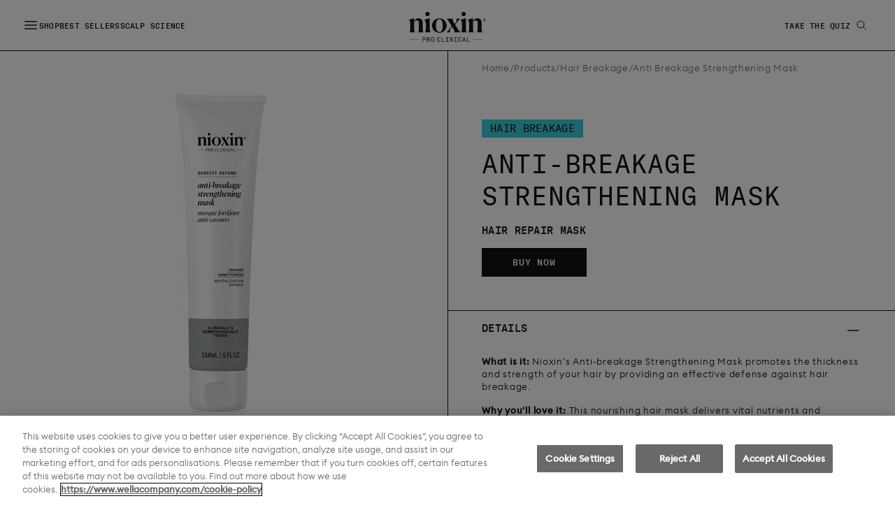

--- FILE ---
content_type: text/html; charset=utf-8
request_url: https://www.nioxin.com/en-US/products/hair-breakage/anti-breakage-strengthening-mask
body_size: 47069
content:
<!DOCTYPE html><html lang="en-US" class="__variable_4ee6e4 __variable_53156e"><head><meta charSet="utf-8"/><meta name="viewport" content="width=device-width, initial-scale=1"/><link rel="preload" href="/_next/static/media/10eae10971d5fc64-s.p.woff2" as="font" crossorigin="" type="font/woff2"/><link rel="preload" href="/_next/static/media/20b3a29ee33340f8-s.p.woff2" as="font" crossorigin="" type="font/woff2"/><link rel="preload" href="/_next/static/media/4c623bfbf157790c-s.p.woff2" as="font" crossorigin="" type="font/woff2"/><link rel="preload" href="/_next/static/media/5dd5b29384420508-s.p.woff2" as="font" crossorigin="" type="font/woff2"/><link rel="preload" href="/_next/static/media/94ed58a3c7bb9055-s.p.woff2" as="font" crossorigin="" type="font/woff2"/><link rel="preload" href="/_next/static/media/c99f95e12aef49b9-s.p.woff2" as="font" crossorigin="" type="font/woff2"/><link rel="preload" href="/_next/static/media/df2cc5294cb5bfeb-s.p.woff2" as="font" crossorigin="" type="font/woff2"/><link rel="preload" href="/_next/static/media/e93abafcfa6ff799-s.p.woff2" as="font" crossorigin="" type="font/woff2"/><link rel="preload" as="image" imageSrcSet="/_next/image?url=https%3A%2F%2Fwella.bynder.com%2Ftransform%2F94c46b21-b450-4b5c-9e22-70152efbaec1%2FNioxin_NA_Render_Anti-breakage-Strengthening-Mask_150ml_2024&amp;w=384&amp;q=75 384w, /_next/image?url=https%3A%2F%2Fwella.bynder.com%2Ftransform%2F94c46b21-b450-4b5c-9e22-70152efbaec1%2FNioxin_NA_Render_Anti-breakage-Strengthening-Mask_150ml_2024&amp;w=640&amp;q=75 640w, /_next/image?url=https%3A%2F%2Fwella.bynder.com%2Ftransform%2F94c46b21-b450-4b5c-9e22-70152efbaec1%2FNioxin_NA_Render_Anti-breakage-Strengthening-Mask_150ml_2024&amp;w=750&amp;q=75 750w, /_next/image?url=https%3A%2F%2Fwella.bynder.com%2Ftransform%2F94c46b21-b450-4b5c-9e22-70152efbaec1%2FNioxin_NA_Render_Anti-breakage-Strengthening-Mask_150ml_2024&amp;w=828&amp;q=75 828w, /_next/image?url=https%3A%2F%2Fwella.bynder.com%2Ftransform%2F94c46b21-b450-4b5c-9e22-70152efbaec1%2FNioxin_NA_Render_Anti-breakage-Strengthening-Mask_150ml_2024&amp;w=1080&amp;q=75 1080w, /_next/image?url=https%3A%2F%2Fwella.bynder.com%2Ftransform%2F94c46b21-b450-4b5c-9e22-70152efbaec1%2FNioxin_NA_Render_Anti-breakage-Strengthening-Mask_150ml_2024&amp;w=1200&amp;q=75 1200w, /_next/image?url=https%3A%2F%2Fwella.bynder.com%2Ftransform%2F94c46b21-b450-4b5c-9e22-70152efbaec1%2FNioxin_NA_Render_Anti-breakage-Strengthening-Mask_150ml_2024&amp;w=1920&amp;q=75 1920w, /_next/image?url=https%3A%2F%2Fwella.bynder.com%2Ftransform%2F94c46b21-b450-4b5c-9e22-70152efbaec1%2FNioxin_NA_Render_Anti-breakage-Strengthening-Mask_150ml_2024&amp;w=2048&amp;q=75 2048w, /_next/image?url=https%3A%2F%2Fwella.bynder.com%2Ftransform%2F94c46b21-b450-4b5c-9e22-70152efbaec1%2FNioxin_NA_Render_Anti-breakage-Strengthening-Mask_150ml_2024&amp;w=3840&amp;q=75 3840w" imageSizes="(max-width: 767px) 100vw, 50vw" fetchPriority="high"/><link rel="preload" as="image" imageSrcSet="/_next/image?url=https%3A%2F%2Fwella.bynder.com%2Ftransform%2F94c46b21-b450-4b5c-9e22-70152efbaec1%2FNioxin_NA_Render_Anti-breakage-Strengthening-Mask_150ml_2024&amp;w=256&amp;q=75 256w, /_next/image?url=https%3A%2F%2Fwella.bynder.com%2Ftransform%2F94c46b21-b450-4b5c-9e22-70152efbaec1%2FNioxin_NA_Render_Anti-breakage-Strengthening-Mask_150ml_2024&amp;w=384&amp;q=75 384w, /_next/image?url=https%3A%2F%2Fwella.bynder.com%2Ftransform%2F94c46b21-b450-4b5c-9e22-70152efbaec1%2FNioxin_NA_Render_Anti-breakage-Strengthening-Mask_150ml_2024&amp;w=640&amp;q=75 640w, /_next/image?url=https%3A%2F%2Fwella.bynder.com%2Ftransform%2F94c46b21-b450-4b5c-9e22-70152efbaec1%2FNioxin_NA_Render_Anti-breakage-Strengthening-Mask_150ml_2024&amp;w=750&amp;q=75 750w, /_next/image?url=https%3A%2F%2Fwella.bynder.com%2Ftransform%2F94c46b21-b450-4b5c-9e22-70152efbaec1%2FNioxin_NA_Render_Anti-breakage-Strengthening-Mask_150ml_2024&amp;w=828&amp;q=75 828w, /_next/image?url=https%3A%2F%2Fwella.bynder.com%2Ftransform%2F94c46b21-b450-4b5c-9e22-70152efbaec1%2FNioxin_NA_Render_Anti-breakage-Strengthening-Mask_150ml_2024&amp;w=1080&amp;q=75 1080w, /_next/image?url=https%3A%2F%2Fwella.bynder.com%2Ftransform%2F94c46b21-b450-4b5c-9e22-70152efbaec1%2FNioxin_NA_Render_Anti-breakage-Strengthening-Mask_150ml_2024&amp;w=1200&amp;q=75 1200w, /_next/image?url=https%3A%2F%2Fwella.bynder.com%2Ftransform%2F94c46b21-b450-4b5c-9e22-70152efbaec1%2FNioxin_NA_Render_Anti-breakage-Strengthening-Mask_150ml_2024&amp;w=1920&amp;q=75 1920w, /_next/image?url=https%3A%2F%2Fwella.bynder.com%2Ftransform%2F94c46b21-b450-4b5c-9e22-70152efbaec1%2FNioxin_NA_Render_Anti-breakage-Strengthening-Mask_150ml_2024&amp;w=2048&amp;q=75 2048w, /_next/image?url=https%3A%2F%2Fwella.bynder.com%2Ftransform%2F94c46b21-b450-4b5c-9e22-70152efbaec1%2FNioxin_NA_Render_Anti-breakage-Strengthening-Mask_150ml_2024&amp;w=3840&amp;q=75 3840w" imageSizes="(max-width: 767px) 100vw, 25vw" fetchPriority="high"/><link rel="stylesheet" href="/_next/static/css/cbd044acfef249d1.css" data-precedence="next"/><link rel="stylesheet" href="/_next/static/css/28856167ef25dfa9.css" data-precedence="next"/><link rel="stylesheet" href="/_next/static/css/46d2f1b70d0e73f2.css" data-precedence="next"/><link rel="stylesheet" href="/_next/static/css/9bc1ffd3896e0178.css" data-precedence="next"/><link rel="preload" as="script" fetchPriority="low" href="/_next/static/chunks/webpack-b2c46940a233aa55.js"/><script src="/_next/static/chunks/fd9d1056-7e02e0fc177872d9.js" async=""></script><script src="/_next/static/chunks/2117-58c58cba1858dcc2.js" async=""></script><script src="/_next/static/chunks/main-app-d3d1782ed93ba7cb.js" async=""></script><script src="/_next/static/chunks/3181-cd7a314d90c2525a.js" async=""></script><script src="/_next/static/chunks/9915-54e7f351d11e0144.js" async=""></script><script src="/_next/static/chunks/7648-6e64db61b827eede.js" async=""></script><script src="/_next/static/chunks/3145-75588b323c1fc5c9.js" async=""></script><script src="/_next/static/chunks/337-6ea1e246dbe9bee6.js" async=""></script><script src="/_next/static/chunks/8890-2b86bcc8b48dfebc.js" async=""></script><script src="/_next/static/chunks/2768-e311fdc58680853d.js" async=""></script><script src="/_next/static/chunks/8207-3d284374e318f0d2.js" async=""></script><script src="/_next/static/chunks/2640-e4073b295917a62f.js" async=""></script><script src="/_next/static/chunks/741-54ad4ce75734023f.js" async=""></script><script src="/_next/static/chunks/9610-58577161b58d7a6d.js" async=""></script><script src="/_next/static/chunks/1229-df10ef2fabb47d05.js" async=""></script><script src="/_next/static/chunks/16-a868b665f7a88f8a.js" async=""></script><script src="/_next/static/chunks/4393-eaadb224c043df45.js" async=""></script><script src="/_next/static/chunks/5558-e342194772308f1f.js" async=""></script><script src="/_next/static/chunks/4008-6083dc7ab9c6a2b4.js" async=""></script><script src="/_next/static/chunks/8003-972d0eb33cf06a00.js" async=""></script><script src="/_next/static/chunks/2251-ddad06035e961e54.js" async=""></script><script src="/_next/static/chunks/405-6af3adac3f2db71e.js" async=""></script><script src="/_next/static/chunks/5236-0c034b2eccca35be.js" async=""></script><script src="/_next/static/chunks/7508-d0321b11288229c8.js" async=""></script><script src="/_next/static/chunks/2695-f4e8dce010042d40.js" async=""></script><script src="/_next/static/chunks/4052-596236fc6d7b5587.js" async=""></script><script src="/_next/static/chunks/app/%5Blang%5D/products/%5Bcollection%5D/%5Bslug%5D/page-f37d943a2f91fe78.js" async=""></script><script src="/_next/static/chunks/6896-5f807484ebb640ab.js" async=""></script><script src="/_next/static/chunks/965-f8db135c08476066.js" async=""></script><script src="/_next/static/chunks/app/%5Blang%5D/layout-c0fb6029e83e24e6.js" async=""></script><link rel="preload" href="https://cdn.cookielaw.org/scripttemplates/otSDKStub.js" as="script"/><link rel="preload" href="https://apps.bazaarvoice.com/deployments/nioxin1/main_site/production/en_US/bv.js" as="script"/><title>Nioxin Deep Protect Density Mask for Colored or Damaged Hair | Nioxin</title><meta name="description" content="Try NIOXIN Deep Protect Density Hair Mask for Damaged Hair. This hair mask conditions and strengthens, reducing breakage while promoting shine and smoothness."/><meta name="robots" content="index, follow"/><link rel="canonical" href="https://www.nioxin.com/en-US/products/hair-breakage/anti-breakage-strengthening-mask"/><link rel="alternate" hrefLang="x-default" href="https://www.nioxin.com/en-US/products/hair-breakage/anti-breakage-strengthening-mask"/><link rel="alternate" hrefLang="en-US" href="https://www.nioxin.com/en-US/products/hair-breakage/anti-breakage-strengthening-mask"/><link rel="alternate" hrefLang="el-GR" href="https://www.nioxin.com/el-GR/products/hair-breakage/anti-breakage-mask"/><link rel="alternate" hrefLang="it-IT" href="https://www.nioxin.com/it-IT/products/hair-breakage/anti-breakage-mask"/><link rel="alternate" hrefLang="en-GB" href="https://www.nioxin.com/en-GB/products/hair-breakage/anti-breakage-mask"/><link rel="alternate" hrefLang="de-DE" href="https://www.nioxin.com/de-DE/products/hair-breakage/anti-breakage-mask"/><link rel="alternate" hrefLang="fr-FR" href="https://www.nioxin.com/fr-FR/products/hair-breakage/anti-breakage-mask"/><link rel="alternate" hrefLang="pt-BR" href="https://www.nioxin.com/pt-BR/products/hair-breakage/anti-breakage-mask"/><link rel="alternate" hrefLang="es-ES" href="https://www.nioxin.com/es-ES/products/hair-breakage/anti-breakage-mask"/><link rel="alternate" hrefLang="nl-NL" href="https://www.nioxin.com/nl-NL/products/hair-breakage/anti-breakage-mask"/><link rel="alternate" hrefLang="en-AU" href="https://www.nioxin.com/en-AU/products/hair-breakage/anti-breakage-mask"/><meta name="google-site-verification" content="aLvakxnWsgFr-X4U-5TmgRaSsifh6bpqMQHUV8sxoKQ"/><meta name="google-site-verification" content="t3Jq0pfixRf-4xBj1Bm--MYNDkVcQXTXhWna9q53CzI"/><meta name="google-site-verification" content="0XbcJqg8aXCgjCoPVvgTvOadWzABqazMWmSumD8J_NQ"/><link rel="icon" href="/favicon.ico" type="image/x-icon" sizes="32x32"/><meta name="next-size-adjust"/><script>(self.__next_s=self.__next_s||[]).push([0,{"children":"\n       window.dataLayer = window.dataLayer || [];\n       function gtag(){dataLayer.push(arguments);}\n       gtag('consent', 'default', {\n         ad_storage: 'denied',\n         analytics_storage: 'denied',\n         ad_user_data: 'denied',\n         ad_personalization: 'denied',\n         'wait_for_update': 500\n       });","id":"google-consent-mode"}])</script><script src="/_next/static/chunks/polyfills-42372ed130431b0a.js" noModule=""></script></head><body><a href="#main-content" class="sr-only absolute left-2 top-2 z-50 rounded bg-black px-4 py-2 text-white focus:not-sr-only focus:outline-none focus-visible:ring-4 focus-visible:ring-[#ffd000] focus-visible:ring-offset-2" tabindex="0">Skip to main content</a><script>(self.__next_s=self.__next_s||[]).push([0,{"children":"\n            (function(g,e,o,t,a,r,ge,tl,y,s){\n            g.getElementsByTagName(o)[0].insertAdjacentHTML('afterbegin','<style id=\"georedirect1666651984721style\">body{opacity:0.0 !important;}</style>');\n            s=function(){g.getElementById('georedirect1666651984721style').innerHTML='body{opacity:1.0 !important;}';};\n            t=g.getElementsByTagName(o)[0];y=g.createElement(e);y.async=true;\n            y.src='https://g10498469755.co/gr?id=-NFBBlBgtqqzeXi8MSOk&refurl='+g.referrer+'&winurl='+encodeURIComponent(window.location);\n            t.parentNode.insertBefore(y,t);y.onerror=function(){s()};\n            georedirect1666651984721loaded=function(redirect){var to=0;if(redirect){to=5000};\n            setTimeout(function(){s();},to)};\n            })(document,'script','head');","id":"georedirect"}])</script><noscript><iframe title="google-tag-manager" src="https://www.googletagmanager.com/ns.html?id=GTM-W5V8VCT7" height="0" width="0" style="display:none;visibility:hidden"></iframe></noscript><header id="main-menu" class="sticky top-0 z-30 border-b border-black bg-white"><!--$!--><template data-dgst="BAILOUT_TO_CLIENT_SIDE_RENDERING"></template><!--/$--><div class="container flex h-[var(--menu-height)] w-full max-w-full items-center justify-center px-4 md:px-8"><div class="w-1/4 md:w-1/3"><ul class="navigation-gap flex items-center gap-8"><li><button type="button" class="-m-2.5 block items-center justify-center rounded-md p-2.5 opacity-100 transition-opacity hover:opacity-70"><span class="sr-only">Open main menu</span><svg xmlns="http://www.w3.org/2000/svg" fill="none" viewBox="0 0 24 24" stroke-width="1.5" stroke="currentColor" aria-hidden="true" class="h-6 w-6"><path stroke-linecap="round" stroke-linejoin="round" d="M3.75 6.75h16.5M3.75 12h16.5m-16.5 5.25h16.5"></path></svg></button><div style="position:fixed;top:1px;left:1px;width:1px;height:0;padding:0;margin:-1px;overflow:hidden;clip:rect(0, 0, 0, 0);white-space:nowrap;border-width:0;display:none"></div></li><noscript><li><ul class="bg-white p-2"><li class="m-4"><li><span class="pt-1 font-gt text-legal font-medium uppercase opacity-100 transition-opacity hover:opacity-70">Shop</span><ul class="pl-2"><li><li><a class="pt-1 font-gt text-legal font-medium uppercase opacity-100 transition-opacity hover:opacity-70" href="/en-US/products/best-sellers">Best Sellers</a></li></li><li><li><span class="pt-1 font-gt text-legal font-medium uppercase opacity-100 transition-opacity hover:opacity-70">SHOP BY CONCERN</span><ul class="pl-2"><li><li><a class="pt-1 font-gt text-legal font-medium uppercase opacity-100 transition-opacity hover:opacity-70" href="/en-US/products/hair-thinning">HAIR THINNING</a></li></li><li><li><a class="pt-1 font-gt text-legal font-medium uppercase opacity-100 transition-opacity hover:opacity-70" href="/en-US/products/hair-loss">HAIR LOSS</a></li></li><li><li><a class="pt-1 font-gt text-legal font-medium uppercase opacity-100 transition-opacity hover:opacity-70" href="/en-US/products/scalp-and-dandruff">Scalp and Dandruff</a></li></li><li><li><a class="pt-1 font-gt text-legal font-medium uppercase opacity-100 transition-opacity hover:opacity-70" href="/en-US/products/hair-breakage">Hair Breakage</a></li></li><li><li><a class="pt-1 font-gt text-legal font-medium uppercase opacity-100 transition-opacity hover:opacity-70" href="/en-US/products/aging-hair">Aging Hair</a></li></li></ul></li></li><li><li><span class="pt-1 font-gt text-legal font-medium uppercase opacity-100 transition-opacity hover:opacity-70">SHOP BY PRODUCT TYPE</span><ul class="pl-2"><li><li><a class="pt-1 font-gt text-legal font-medium uppercase opacity-100 transition-opacity hover:opacity-70" href="/en-US/products/shampoo">Shampoo</a></li></li><li><li><a class="pt-1 font-gt text-legal font-medium uppercase opacity-100 transition-opacity hover:opacity-70" href="/en-US/products/conditioner">Conditioner</a></li></li><li><li><a class="pt-1 font-gt text-legal font-medium uppercase opacity-100 transition-opacity hover:opacity-70" href="/en-US/products/leave-in">Serums &amp; Leave-On Treatments</a></li></li><li><li><a class="pt-1 font-gt text-legal font-medium uppercase opacity-100 transition-opacity hover:opacity-70" href="/en-US/products/hair-styling">Styling</a></li></li><li><li><a class="pt-1 font-gt text-legal font-medium uppercase opacity-100 transition-opacity hover:opacity-70" href="/en-US/products/hair-supplements/hair-growth-supplements">Supplements</a></li></li><li><li><a class="pt-1 font-gt text-legal font-medium uppercase opacity-100 transition-opacity hover:opacity-70" href="/en-US/products/salon">Salon Treatments</a></li></li></ul></li></li></ul></li></li><li class="m-4"><li><span class="pt-1 font-gt text-legal font-medium uppercase opacity-100 transition-opacity hover:opacity-70">THINNING &amp; GROWTH</span><ul class="pl-2"><li><li><a class="pt-1 font-gt text-legal font-medium uppercase opacity-100 transition-opacity hover:opacity-70" href="/en-US/blog/about-hair-loss/how-to-get-thicker-hair-with-just-a-few-simple-changes">Hair Thickening Solutions</a></li></li><li><li><a class="pt-1 font-gt text-legal font-medium uppercase opacity-100 transition-opacity hover:opacity-70" href="/en-US/blog/about-hair-loss/signs-of-thinning-hair">About Hair Thinning</a></li></li><li><li><a class="pt-1 font-gt text-legal font-medium uppercase opacity-100 transition-opacity hover:opacity-70" href="/en-US/hair-breakage">Hair Breakage</a></li></li><li><li><a class="pt-1 font-gt text-legal font-medium uppercase opacity-100 transition-opacity hover:opacity-70" href="/en-US/alopecia">Alopecia</a></li></li></ul></li></li><li class="m-4"><li><span class="pt-1 font-gt text-legal font-medium uppercase opacity-100 transition-opacity hover:opacity-70">CLINICAL RESULTS</span><ul class="pl-2"><li><li><a class="pt-1 font-gt text-legal font-medium uppercase opacity-100 transition-opacity hover:opacity-70" href="/en-US/scalp-science">Scalp Science</a></li></li></ul></li></li><li class="m-4"><li><span class="pt-1 font-gt text-legal font-medium uppercase opacity-100 transition-opacity hover:opacity-70">LEARN</span><ul class="pl-2"><li><li><a class="pt-1 font-gt text-legal font-medium uppercase opacity-100 transition-opacity hover:opacity-70" target="_blank" href="https://indd.adobe.com/view/95152e51-7e12-4f29-8e3e-c4bc4ca2168c">FOR PROFESSIONALS</a></li></li><li><li><a class="pt-1 font-gt text-legal font-medium uppercase opacity-100 transition-opacity hover:opacity-70" href="/en-US/blog/about-hair-loss">ABOUT HAIR LOSS</a></li></li><li><li><a class="pt-1 font-gt text-legal font-medium uppercase opacity-100 transition-opacity hover:opacity-70" href="/en-US/blog/scalp-and-dandruff">SCALP CARE</a></li></li><li><li><a class="pt-1 font-gt text-legal font-medium uppercase opacity-100 transition-opacity hover:opacity-70" href="/en-US/blog/hair-styling-tips">HAIR STYLING TIPS</a></li></li><li><li><a class="pt-1 font-gt text-legal font-medium uppercase opacity-100 transition-opacity hover:opacity-70" href="/en-US/faqs">FAQS</a></li></li></ul></li></li><li class="m-4"><li><span class="pt-1 font-gt text-legal font-medium uppercase opacity-100 transition-opacity hover:opacity-70">ABOUT US</span><ul class="pl-2"><li><li><a class="pt-1 font-gt text-legal font-medium uppercase opacity-100 transition-opacity hover:opacity-70" href="/en-US/our-roots">Our Roots</a></li></li></ul></li></li><li class="m-4"><li><a class="pt-1 font-gt text-legal font-medium uppercase opacity-100 transition-opacity hover:opacity-70" href="/en-US/navicare">TAKE THE QUIZ</a></li></li></ul></li></noscript><li class="left-links-flex hidden md:flex"><a class="navigation-text pt-1 font-gt text-legal font-medium uppercase opacity-100 transition-opacity hover:opacity-70" href="/en-US/products">Shop</a></li><li class="left-links-flex hidden md:flex"><a class="navigation-text pt-1 font-gt text-legal font-medium uppercase opacity-100 transition-opacity hover:opacity-70" href="/en-US/products/best-sellers">Best Sellers</a></li><li class="left-links-flex hidden md:flex"><a class="navigation-text pt-1 font-gt text-legal font-medium uppercase opacity-100 transition-opacity hover:opacity-70" href="/en-US/scalp-science">Scalp Science</a></li></ul></div><div class="flex w-1/2 items-center justify-center md:w-1/3"><a class="pt-1 font-gt text-legal font-medium uppercase opacity-100 transition-opacity hover:opacity-70" href="/en-US"><span class="sr-only">Home</span><svg xmlns="http://www.w3.org/2000/svg" width="110" height="43" fill="none"><path fill="#131313" d="M19.521 21.71v-6.677c0-3.587-2.267-5.814-5.916-5.814-2.536 0-4.66 1.179-6.488 3.604V8.957L.118 11.216 0 11.254v.267l.041.047c1.277 1.502 1.821 3.169 1.821 5.572v4.609c0 3.4-.218 5.163-.902 7.26l-.008.303h7.236v-.25l-.01-.06c-.766-2.103-.901-4.014-.901-7.253v-7.647c1.008-1.195 2.387-1.878 3.792-1.878 2.743 0 3.04 2.438 3.04 3.487v6.08c0 3.441-.227 5.263-.903 7.216l-.01.307h7.275v-.25l-.011-.062c-.804-2.097-.94-3.945-.94-7.29l.001-.003ZM29.546 21.749V8.959l-7.276 2.293v.428l.042.05c1.304 1.482 1.86 3.135 1.86 5.53v4.49c0 3.465-.428 5.343-.946 7.27l-.006.295h7.235v-.25l-.01-.056c-.673-1.956-.902-3.787-.902-7.259l.003-.001ZM26.483 6.064c1.69 0 3.064-1.36 3.064-3.033C29.547 1.358 28.143 0 26.483 0a3.032 3.032 0 0 0 0 6.065ZM43.325 9.22c-5.68 0-10.512 4.753-10.553 10.381-.018 2.624 1.042 5.153 2.988 7.12 2.005 2.026 4.764 3.188 7.565 3.188 5.72 0 10.552-4.72 10.552-10.306 0-5.587-4.832-10.384-10.552-10.384Zm0 19.59c-3.02 0-4.823-3.441-4.823-9.207 0-5.767 1.803-9.248 4.823-9.248 3.02 0 4.862 3.457 4.862 9.248 0 5.79-1.818 9.208-4.862 9.208Z"></path><path fill="#131313" d="m69.306 23.846-3.31-5.427 2.034-2.848c1.884-2.608 2.962-3.813 4.806-5.376l.061-.05v-.33h-5.255v.303l.03.043c.664.98.772 3.046-1.108 5.647l-1.16 1.657-1.845-2.998c-1.267-2.08-1.543-3.482-.848-4.291l.04-.048v-.315H54.01v.328l.059.051c1.246 1.09 2.038 2.151 3.85 5.168l3.07 4.988-2.349 3.205c-2.099 2.848-3.26 4.002-4.926 5.375l-.063.051v.332h5.216v-.251l-.02-.077c-.802-1.557-.37-3.515 1.255-5.663l1.476-2.023 2.084 3.363c1.37 2.249 1.612 3.335.955 4.306l-.03.043v.303h8.702v-.326l-.056-.051c-1.122-1.017-2.003-1.92-3.931-5.089h.004ZM78.154 6.064c1.69 0 3.064-1.36 3.064-3.033C81.218 1.358 79.814 0 78.154 0a3.032 3.032 0 0 0 0 6.065ZM81.218 21.749V8.959l-7.277 2.293v.428l.043.05c1.303 1.482 1.859 3.135 1.859 5.53v4.49c0 3.465-.428 5.343-.945 7.27l-.007.295h7.236v-.25l-.01-.056c-.674-1.956-.903-3.787-.903-7.259l.004-.001ZM104.626 29c-.803-2.096-.94-3.944-.94-7.29v-6.677c0-3.587-2.266-5.814-5.916-5.814-2.536 0-4.66 1.179-6.487 3.604V8.957l-7 2.259-.118.038v.267l.041.047c1.277 1.502 1.821 3.169 1.821 5.572v4.609c0 3.4-.218 5.163-.902 7.26l-.008.303h7.237v-.25l-.01-.06c-.766-2.103-.9-4.014-.9-7.253v-7.647c1.007-1.195 2.386-1.878 3.792-1.878 2.743 0 3.039 2.438 3.039 3.487v6.08c0 3.441-.227 5.263-.902 7.216l-.01.307h7.275v-.25l-.012-.062V29ZM107.914 9.36c1.164 0 2.086.904 2.086 2.071 0 1.168-.961 2.061-2.115 2.061-1.154 0-2.094-.895-2.094-2.06 0-1.166.961-2.073 2.125-2.073h-.002Zm-.019 3.91a1.815 1.815 0 0 0 1.844-1.84c0-1.045-.812-1.85-1.844-1.85a1.824 1.824 0 0 0-1.845 1.85c0 1.045.812 1.84 1.845 1.84Zm-.883-.754c.09-.21.12-.323.12-.593v-1.026c0-.26-.03-.382-.12-.572v-.02h.993c.572 0 .792.223.792.553a.57.57 0 0 1-.411.573l.33.673c.111.23.181.321.341.412v.01h-.702l-.492-1.025h-.23v.423c0 .27.03.383.12.594v.01h-.741v-.012Zm.621-2.072v.925h.271c.301 0 .38-.26.38-.493 0-.26-.09-.442-.391-.442-.051 0-.14 0-.26.01ZM104.628 39.28H90.535v.341h14.093v-.34ZM15.042 39.28H.948v.341h14.094v-.34ZM20.366 42.656h-.83v-6.361h2.073c1.706 0 2.109 1.038 2.109 1.88 0 .843-.483 1.882-2.26 1.882h-1.09v2.597l-.002.002Zm1.108-3.279c1.134 0 1.368-.672 1.368-1.191 0-.52-.214-1.192-1.277-1.192h-1.197v2.383h1.108-.002ZM27.543 39.996h-1.162v2.66h-.83v-6.361h2.036c1.368 0 2.144.672 2.144 1.854 0 .86-.5 1.487-1.35 1.712l1.546 2.795h-.921l-1.465-2.66h.002Zm-1.162-.663h1.17c.848 0 1.305-.412 1.305-1.166 0-.753-.455-1.173-1.305-1.173h-1.17v2.339ZM31.504 39.762v-.574c0-1.89.768-3.046 2.315-3.046s2.314 1.155 2.314 3.046v.573c0 1.891-.767 3.047-2.314 3.047-1.547 0-2.315-1.156-2.315-3.047Zm3.761 0v-.574c0-1.594-.455-2.33-1.446-2.33-.991 0-1.448.736-1.448 2.33v.573c0 1.595.455 2.33 1.448 2.33.993 0 1.446-.735 1.446-2.33ZM40.02 39.709v-.467c0-1.943.814-3.1 2.333-3.1 1.322 0 2.073.725 2.234 2.24l-.832.135c-.07-1.04-.536-1.658-1.412-1.658-.991 0-1.465.725-1.465 2.339v.456c0 1.612.51 2.437 1.465 2.437.884 0 1.34-.618 1.412-1.667l.822.17c-.133 1.254-.83 2.212-2.296 2.212-1.467 0-2.26-1.155-2.26-3.1v.003ZM47.475 36.295v5.644h3.038v.717h-3.868v-6.361h.83ZM54.912 36.968v5.017h1.59v.673h-4.004v-.673h1.582v-5.017h-1.581v-.673H56.5v.672h-1.59ZM61.784 41.456h.018c-.018-.214-.018-.448-.018-.68v-4.481h.83v6.361h-.973l-1.992-4.578c-.151-.349-.286-.753-.286-.753h-.027c.019.17.019.358.019.547v4.784h-.83v-6.361h1.09l1.866 4.327c.17.404.268.699.305.833l-.002.001ZM67.049 36.968v5.017h1.59v.673h-4.003v-.673h1.581v-5.017h-1.581v-.673h4.002v.672h-1.59ZM70.29 39.709v-.467c0-1.943.814-3.1 2.333-3.1 1.322 0 2.073.725 2.234 2.24l-.83.135c-.073-1.04-.536-1.658-1.412-1.658-.991 0-1.465.725-1.465 2.339v.456c0 1.612.51 2.437 1.465 2.437.884 0 1.34-.618 1.412-1.667l.822.17c-.135 1.254-.83 2.212-2.297 2.212-1.466 0-2.26-1.155-2.26-3.1l-.002.003ZM79.86 40.82h-2.206l-.58 1.836h-.822l2.037-6.361h.946l2.037 6.361h-.822l-.59-1.836Zm-1.984-.717h1.76c-.402-1.263-.697-2.321-.866-3.073h-.018c-.17.753-.473 1.81-.876 3.073ZM84.034 36.295v5.644h3.037v.717h-3.869v-6.361h.832Z"></path></svg></a></div><div class="flex w-1/4 items-center justify-end md:w-1/3"><ul class="flex items-center justify-center gap-8"><li class="hidden md:flex"><a class="pt-1 font-gt text-legal font-medium uppercase opacity-100 transition-opacity hover:opacity-70 Take the Quiz" href="/en-US/navicare">TAKE THE QUIZ</a></li><li><a class="flex items-center justify-center p-2 opacity-100 transition-opacity hover:opacity-70" href="/en-US/search"><span class="sr-only">Search</span><svg xmlns="http://www.w3.org/2000/svg" fill="none" viewBox="0 0 24 24" stroke-width="1.5" stroke="currentColor" aria-hidden="true" class="h-4 w-4"><path stroke-linecap="round" stroke-linejoin="round" d="M21 21l-5.197-5.197m0 0A7.5 7.5 0 105.196 5.196a7.5 7.5 0 0010.607 10.607z"></path></svg></a></li></ul></div></div></header><main id="main-content" class="block"><div><script type="application/ld+json">{"@context":"https://schema.org","@type":"Product","sku":"4064666586076","slogan":"HAIR REPAIR MASK","description":"Try NIOXIN Deep Protect Density Hair Mask for Damaged Hair. This hair mask conditions and strengthens, reducing breakage while promoting shine and smoothness.","category":"Hair Breakage","image":["https://d3cy9zhslanhfa.cloudfront.net/media/713B7F78-E19B-4034-83F58A3F48BF0B62/94C46B21-B450-4B5C-9E2270152EFBAEC1/webimage-93394449-4C19-4035-9A319E368AE22170.png","https://d2csxpduxe849s.cloudfront.net/media/713B7F78-E19B-4034-83F58A3F48BF0B62/4D6E69B8-AB9C-4E64-B6068645959A28B5/webimage-EDA29759-89FE-403B-A39F616A9F7562A8.png","https://d2csxpduxe849s.cloudfront.net/media/713B7F78-E19B-4034-83F58A3F48BF0B62/3EB02CD2-B286-4232-81141FD3C629212E/webimage-C53F0C3F-FDF4-4005-A92B33C56B6ED8F1.png","https://d3cy9zhslanhfa.cloudfront.net/media/713B7F78-E19B-4034-83F58A3F48BF0B62/9A03761F-CAA8-42C9-B1D883C9B9B6E93D/webimage-2BB376C8-9B5C-47AE-A70B68CF6E5402EB.png","https://d3cy9zhslanhfa.cloudfront.net/media/713B7F78-E19B-4034-83F58A3F48BF0B62/B166C28C-0B9A-457B-A46D10F5777AD347/webimage-E81E0EE6-1D0C-4BF7-A728E504F30DE63E.jpg","https://d3k2f0s3vqqs9o.cloudfront.net/media/713B7F78-E19B-4034-83F58A3F48BF0B62/6CCF057D-EE90-47A1-ABF826CD0EC746A0/webimage-B8EE3E0A-FFA1-40BC-B8B7439BD77475B8.png","https://d2csxpduxe849s.cloudfront.net/media/713B7F78-E19B-4034-83F58A3F48BF0B62/88B46B30-B1B1-45DE-80D87D13906FD20E/webimage-4453D549-9B1F-4E94-AFF998A8C386D84D.png"],"brand":{"@type":"Brand","name":"Nioxin"},"name":"Anti-breakage Strengthening Mask"}</script><nav id="product-menu" class="h-[72px] w-full border-b border-black bg-white px-4 md:px-8" hidden="" style="display:none"><div class="flex h-full w-full items-center justify-between"><div><a class="pt-1 font-gt text-legal font-medium uppercase opacity-100 transition-opacity hover:opacity-70" href="/en-US"><span class="sr-only">Home</span><svg xmlns="http://www.w3.org/2000/svg" width="110" height="43" fill="none"><path fill="#131313" d="M19.521 21.71v-6.677c0-3.587-2.267-5.814-5.916-5.814-2.536 0-4.66 1.179-6.488 3.604V8.957L.118 11.216 0 11.254v.267l.041.047c1.277 1.502 1.821 3.169 1.821 5.572v4.609c0 3.4-.218 5.163-.902 7.26l-.008.303h7.236v-.25l-.01-.06c-.766-2.103-.901-4.014-.901-7.253v-7.647c1.008-1.195 2.387-1.878 3.792-1.878 2.743 0 3.04 2.438 3.04 3.487v6.08c0 3.441-.227 5.263-.903 7.216l-.01.307h7.275v-.25l-.011-.062c-.804-2.097-.94-3.945-.94-7.29l.001-.003ZM29.546 21.749V8.959l-7.276 2.293v.428l.042.05c1.304 1.482 1.86 3.135 1.86 5.53v4.49c0 3.465-.428 5.343-.946 7.27l-.006.295h7.235v-.25l-.01-.056c-.673-1.956-.902-3.787-.902-7.259l.003-.001ZM26.483 6.064c1.69 0 3.064-1.36 3.064-3.033C29.547 1.358 28.143 0 26.483 0a3.032 3.032 0 0 0 0 6.065ZM43.325 9.22c-5.68 0-10.512 4.753-10.553 10.381-.018 2.624 1.042 5.153 2.988 7.12 2.005 2.026 4.764 3.188 7.565 3.188 5.72 0 10.552-4.72 10.552-10.306 0-5.587-4.832-10.384-10.552-10.384Zm0 19.59c-3.02 0-4.823-3.441-4.823-9.207 0-5.767 1.803-9.248 4.823-9.248 3.02 0 4.862 3.457 4.862 9.248 0 5.79-1.818 9.208-4.862 9.208Z"></path><path fill="#131313" d="m69.306 23.846-3.31-5.427 2.034-2.848c1.884-2.608 2.962-3.813 4.806-5.376l.061-.05v-.33h-5.255v.303l.03.043c.664.98.772 3.046-1.108 5.647l-1.16 1.657-1.845-2.998c-1.267-2.08-1.543-3.482-.848-4.291l.04-.048v-.315H54.01v.328l.059.051c1.246 1.09 2.038 2.151 3.85 5.168l3.07 4.988-2.349 3.205c-2.099 2.848-3.26 4.002-4.926 5.375l-.063.051v.332h5.216v-.251l-.02-.077c-.802-1.557-.37-3.515 1.255-5.663l1.476-2.023 2.084 3.363c1.37 2.249 1.612 3.335.955 4.306l-.03.043v.303h8.702v-.326l-.056-.051c-1.122-1.017-2.003-1.92-3.931-5.089h.004ZM78.154 6.064c1.69 0 3.064-1.36 3.064-3.033C81.218 1.358 79.814 0 78.154 0a3.032 3.032 0 0 0 0 6.065ZM81.218 21.749V8.959l-7.277 2.293v.428l.043.05c1.303 1.482 1.859 3.135 1.859 5.53v4.49c0 3.465-.428 5.343-.945 7.27l-.007.295h7.236v-.25l-.01-.056c-.674-1.956-.903-3.787-.903-7.259l.004-.001ZM104.626 29c-.803-2.096-.94-3.944-.94-7.29v-6.677c0-3.587-2.266-5.814-5.916-5.814-2.536 0-4.66 1.179-6.487 3.604V8.957l-7 2.259-.118.038v.267l.041.047c1.277 1.502 1.821 3.169 1.821 5.572v4.609c0 3.4-.218 5.163-.902 7.26l-.008.303h7.237v-.25l-.01-.06c-.766-2.103-.9-4.014-.9-7.253v-7.647c1.007-1.195 2.386-1.878 3.792-1.878 2.743 0 3.039 2.438 3.039 3.487v6.08c0 3.441-.227 5.263-.902 7.216l-.01.307h7.275v-.25l-.012-.062V29ZM107.914 9.36c1.164 0 2.086.904 2.086 2.071 0 1.168-.961 2.061-2.115 2.061-1.154 0-2.094-.895-2.094-2.06 0-1.166.961-2.073 2.125-2.073h-.002Zm-.019 3.91a1.815 1.815 0 0 0 1.844-1.84c0-1.045-.812-1.85-1.844-1.85a1.824 1.824 0 0 0-1.845 1.85c0 1.045.812 1.84 1.845 1.84Zm-.883-.754c.09-.21.12-.323.12-.593v-1.026c0-.26-.03-.382-.12-.572v-.02h.993c.572 0 .792.223.792.553a.57.57 0 0 1-.411.573l.33.673c.111.23.181.321.341.412v.01h-.702l-.492-1.025h-.23v.423c0 .27.03.383.12.594v.01h-.741v-.012Zm.621-2.072v.925h.271c.301 0 .38-.26.38-.493 0-.26-.09-.442-.391-.442-.051 0-.14 0-.26.01ZM104.628 39.28H90.535v.341h14.093v-.34ZM15.042 39.28H.948v.341h14.094v-.34ZM20.366 42.656h-.83v-6.361h2.073c1.706 0 2.109 1.038 2.109 1.88 0 .843-.483 1.882-2.26 1.882h-1.09v2.597l-.002.002Zm1.108-3.279c1.134 0 1.368-.672 1.368-1.191 0-.52-.214-1.192-1.277-1.192h-1.197v2.383h1.108-.002ZM27.543 39.996h-1.162v2.66h-.83v-6.361h2.036c1.368 0 2.144.672 2.144 1.854 0 .86-.5 1.487-1.35 1.712l1.546 2.795h-.921l-1.465-2.66h.002Zm-1.162-.663h1.17c.848 0 1.305-.412 1.305-1.166 0-.753-.455-1.173-1.305-1.173h-1.17v2.339ZM31.504 39.762v-.574c0-1.89.768-3.046 2.315-3.046s2.314 1.155 2.314 3.046v.573c0 1.891-.767 3.047-2.314 3.047-1.547 0-2.315-1.156-2.315-3.047Zm3.761 0v-.574c0-1.594-.455-2.33-1.446-2.33-.991 0-1.448.736-1.448 2.33v.573c0 1.595.455 2.33 1.448 2.33.993 0 1.446-.735 1.446-2.33ZM40.02 39.709v-.467c0-1.943.814-3.1 2.333-3.1 1.322 0 2.073.725 2.234 2.24l-.832.135c-.07-1.04-.536-1.658-1.412-1.658-.991 0-1.465.725-1.465 2.339v.456c0 1.612.51 2.437 1.465 2.437.884 0 1.34-.618 1.412-1.667l.822.17c-.133 1.254-.83 2.212-2.296 2.212-1.467 0-2.26-1.155-2.26-3.1v.003ZM47.475 36.295v5.644h3.038v.717h-3.868v-6.361h.83ZM54.912 36.968v5.017h1.59v.673h-4.004v-.673h1.582v-5.017h-1.581v-.673H56.5v.672h-1.59ZM61.784 41.456h.018c-.018-.214-.018-.448-.018-.68v-4.481h.83v6.361h-.973l-1.992-4.578c-.151-.349-.286-.753-.286-.753h-.027c.019.17.019.358.019.547v4.784h-.83v-6.361h1.09l1.866 4.327c.17.404.268.699.305.833l-.002.001ZM67.049 36.968v5.017h1.59v.673h-4.003v-.673h1.581v-5.017h-1.581v-.673h4.002v.672h-1.59ZM70.29 39.709v-.467c0-1.943.814-3.1 2.333-3.1 1.322 0 2.073.725 2.234 2.24l-.83.135c-.073-1.04-.536-1.658-1.412-1.658-.991 0-1.465.725-1.465 2.339v.456c0 1.612.51 2.437 1.465 2.437.884 0 1.34-.618 1.412-1.667l.822.17c-.135 1.254-.83 2.212-2.297 2.212-1.466 0-2.26-1.155-2.26-3.1l-.002.003ZM79.86 40.82h-2.206l-.58 1.836h-.822l2.037-6.361h.946l2.037 6.361h-.822l-.59-1.836Zm-1.984-.717h1.76c-.402-1.263-.697-2.321-.866-3.073h-.018c-.17.753-.473 1.81-.876 3.073ZM84.034 36.295v5.644h3.037v.717h-3.869v-6.361h.832Z"></path></svg></a></div><ul class="absolute left-1/2 top-1/2 flex h-full -translate-x-1/2 -translate-y-1/2 items-center gap-4"></ul><button class="cta-leading font-gt uppercase md:text-cta opacity:100 block bg-black px-4 py-3 text-center text-white transition-opacity hover:opacity-80 disabled:cursor-default disabled:opacity-50 swn-tag-wtb-btn min-w-[180px] xl:min-w-[250px] focus:outline-none focus-visible:ring-4 focus-visible:ring-[#ffd000] focus-visible:ring-offset-2" data-eans="4064666586076">Buy now</button></div></nav><div class="container px-6 md:hidden"><nav aria-label="Breadcrumb" class="my-4"><ol class="flex flex-wrap gap-1 text-sm tracking-wider text-gray-500"><li><a href="/en-US"><span>Home</span></a></li><span aria-hidden="true">/</span><li><a class="break-words" href="/en-US/products">Products</a></li><span aria-hidden="true">/</span><li><a class="break-words" href="/en-US/products/hair-breakage">Hair Breakage</a></li><span aria-hidden="true">/</span><li><span class="break-words" aria-current="page">Anti Breakage Strengthening Mask</span></li></ol></nav><script type="application/ld+json">{"@context":"https://schema.org","@type":"BreadcrumbList","itemListElement":[{"@type":"ListItem","position":1,"item":{"@id":"/en-US/products","name":"Products"}},{"@type":"ListItem","position":2,"item":{"@id":"/en-US/products/hair-breakage","name":"Hair Breakage"}},{"@type":"ListItem","position":3,"item":{"@id":"/en-US/products/hair-breakage/anti-breakage-strengthening-mask","name":"Anti Breakage Strengthening Mask"}}]}</script></div><div class="flex w-full" id="overview"><div class="container w-full max-w-full md:flex"><div class="w-full md:w-1/2"><div class="hidden w-full flex-wrap md:flex"><div class="w-full lg:max-h-[79vh] xl:max-h-[85vh] overflow-hidden"><div class="aspect-h-1 aspect-w-1 overflow-hidden"><img alt="Nioxin anti breakage strengthening mask against white background" fetchPriority="high" loading="eager" decoding="async" data-nimg="fill" class="object-cover" style="position:absolute;height:100%;width:100%;left:0;top:0;right:0;bottom:0;color:transparent" sizes="(max-width: 767px) 100vw, 50vw" srcSet="/_next/image?url=https%3A%2F%2Fwella.bynder.com%2Ftransform%2F94c46b21-b450-4b5c-9e22-70152efbaec1%2FNioxin_NA_Render_Anti-breakage-Strengthening-Mask_150ml_2024&amp;w=384&amp;q=75 384w, /_next/image?url=https%3A%2F%2Fwella.bynder.com%2Ftransform%2F94c46b21-b450-4b5c-9e22-70152efbaec1%2FNioxin_NA_Render_Anti-breakage-Strengthening-Mask_150ml_2024&amp;w=640&amp;q=75 640w, /_next/image?url=https%3A%2F%2Fwella.bynder.com%2Ftransform%2F94c46b21-b450-4b5c-9e22-70152efbaec1%2FNioxin_NA_Render_Anti-breakage-Strengthening-Mask_150ml_2024&amp;w=750&amp;q=75 750w, /_next/image?url=https%3A%2F%2Fwella.bynder.com%2Ftransform%2F94c46b21-b450-4b5c-9e22-70152efbaec1%2FNioxin_NA_Render_Anti-breakage-Strengthening-Mask_150ml_2024&amp;w=828&amp;q=75 828w, /_next/image?url=https%3A%2F%2Fwella.bynder.com%2Ftransform%2F94c46b21-b450-4b5c-9e22-70152efbaec1%2FNioxin_NA_Render_Anti-breakage-Strengthening-Mask_150ml_2024&amp;w=1080&amp;q=75 1080w, /_next/image?url=https%3A%2F%2Fwella.bynder.com%2Ftransform%2F94c46b21-b450-4b5c-9e22-70152efbaec1%2FNioxin_NA_Render_Anti-breakage-Strengthening-Mask_150ml_2024&amp;w=1200&amp;q=75 1200w, /_next/image?url=https%3A%2F%2Fwella.bynder.com%2Ftransform%2F94c46b21-b450-4b5c-9e22-70152efbaec1%2FNioxin_NA_Render_Anti-breakage-Strengthening-Mask_150ml_2024&amp;w=1920&amp;q=75 1920w, /_next/image?url=https%3A%2F%2Fwella.bynder.com%2Ftransform%2F94c46b21-b450-4b5c-9e22-70152efbaec1%2FNioxin_NA_Render_Anti-breakage-Strengthening-Mask_150ml_2024&amp;w=2048&amp;q=75 2048w, /_next/image?url=https%3A%2F%2Fwella.bynder.com%2Ftransform%2F94c46b21-b450-4b5c-9e22-70152efbaec1%2FNioxin_NA_Render_Anti-breakage-Strengthening-Mask_150ml_2024&amp;w=3840&amp;q=75 3840w" src="/_next/image?url=https%3A%2F%2Fwella.bynder.com%2Ftransform%2F94c46b21-b450-4b5c-9e22-70152efbaec1%2FNioxin_NA_Render_Anti-breakage-Strengthening-Mask_150ml_2024&amp;w=3840&amp;q=75"/></div></div><div class="w-1/2"><div class="aspect-h-1 aspect-w-1 overflow-hidden"><img alt="anti breakage strengthening mask - 97% reduction in breakage" loading="lazy" decoding="async" data-nimg="fill" class="object-cover" style="position:absolute;height:100%;width:100%;left:0;top:0;right:0;bottom:0;color:transparent" sizes="(max-width: 767px) 100vw, 25vw" srcSet="/_next/image?url=https%3A%2F%2Fwella.bynder.com%2Ftransform%2F4d6e69b8-ab9c-4e64-b606-8645959a28b5%2FNioxin_Restage_NA_Ecomm_Antibreakage-Strengthening-Mask-150ml_SI1_2024&amp;w=256&amp;q=75 256w, /_next/image?url=https%3A%2F%2Fwella.bynder.com%2Ftransform%2F4d6e69b8-ab9c-4e64-b606-8645959a28b5%2FNioxin_Restage_NA_Ecomm_Antibreakage-Strengthening-Mask-150ml_SI1_2024&amp;w=384&amp;q=75 384w, /_next/image?url=https%3A%2F%2Fwella.bynder.com%2Ftransform%2F4d6e69b8-ab9c-4e64-b606-8645959a28b5%2FNioxin_Restage_NA_Ecomm_Antibreakage-Strengthening-Mask-150ml_SI1_2024&amp;w=640&amp;q=75 640w, /_next/image?url=https%3A%2F%2Fwella.bynder.com%2Ftransform%2F4d6e69b8-ab9c-4e64-b606-8645959a28b5%2FNioxin_Restage_NA_Ecomm_Antibreakage-Strengthening-Mask-150ml_SI1_2024&amp;w=750&amp;q=75 750w, /_next/image?url=https%3A%2F%2Fwella.bynder.com%2Ftransform%2F4d6e69b8-ab9c-4e64-b606-8645959a28b5%2FNioxin_Restage_NA_Ecomm_Antibreakage-Strengthening-Mask-150ml_SI1_2024&amp;w=828&amp;q=75 828w, /_next/image?url=https%3A%2F%2Fwella.bynder.com%2Ftransform%2F4d6e69b8-ab9c-4e64-b606-8645959a28b5%2FNioxin_Restage_NA_Ecomm_Antibreakage-Strengthening-Mask-150ml_SI1_2024&amp;w=1080&amp;q=75 1080w, /_next/image?url=https%3A%2F%2Fwella.bynder.com%2Ftransform%2F4d6e69b8-ab9c-4e64-b606-8645959a28b5%2FNioxin_Restage_NA_Ecomm_Antibreakage-Strengthening-Mask-150ml_SI1_2024&amp;w=1200&amp;q=75 1200w, /_next/image?url=https%3A%2F%2Fwella.bynder.com%2Ftransform%2F4d6e69b8-ab9c-4e64-b606-8645959a28b5%2FNioxin_Restage_NA_Ecomm_Antibreakage-Strengthening-Mask-150ml_SI1_2024&amp;w=1920&amp;q=75 1920w, /_next/image?url=https%3A%2F%2Fwella.bynder.com%2Ftransform%2F4d6e69b8-ab9c-4e64-b606-8645959a28b5%2FNioxin_Restage_NA_Ecomm_Antibreakage-Strengthening-Mask-150ml_SI1_2024&amp;w=2048&amp;q=75 2048w, /_next/image?url=https%3A%2F%2Fwella.bynder.com%2Ftransform%2F4d6e69b8-ab9c-4e64-b606-8645959a28b5%2FNioxin_Restage_NA_Ecomm_Antibreakage-Strengthening-Mask-150ml_SI1_2024&amp;w=3840&amp;q=75 3840w" src="/_next/image?url=https%3A%2F%2Fwella.bynder.com%2Ftransform%2F4d6e69b8-ab9c-4e64-b606-8645959a28b5%2FNioxin_Restage_NA_Ecomm_Antibreakage-Strengthening-Mask-150ml_SI1_2024&amp;w=3840&amp;q=75"/></div></div><div class="w-1/2"><div class="aspect-h-1 aspect-w-1 overflow-hidden"><img alt="Anti Breakage Strengthening Mask for All Hair Types" loading="lazy" decoding="async" data-nimg="fill" class="object-cover" style="position:absolute;height:100%;width:100%;left:0;top:0;right:0;bottom:0;color:transparent" sizes="(max-width: 767px) 100vw, 25vw" srcSet="/_next/image?url=https%3A%2F%2Fwella.bynder.com%2Ftransform%2F3eb02cd2-b286-4232-8114-1fd3c629212e%2FNioxin_Restage_NA_Ecomm_Antibreakage-Strengthening-Mask-150ml_SI2_2024&amp;w=256&amp;q=75 256w, /_next/image?url=https%3A%2F%2Fwella.bynder.com%2Ftransform%2F3eb02cd2-b286-4232-8114-1fd3c629212e%2FNioxin_Restage_NA_Ecomm_Antibreakage-Strengthening-Mask-150ml_SI2_2024&amp;w=384&amp;q=75 384w, /_next/image?url=https%3A%2F%2Fwella.bynder.com%2Ftransform%2F3eb02cd2-b286-4232-8114-1fd3c629212e%2FNioxin_Restage_NA_Ecomm_Antibreakage-Strengthening-Mask-150ml_SI2_2024&amp;w=640&amp;q=75 640w, /_next/image?url=https%3A%2F%2Fwella.bynder.com%2Ftransform%2F3eb02cd2-b286-4232-8114-1fd3c629212e%2FNioxin_Restage_NA_Ecomm_Antibreakage-Strengthening-Mask-150ml_SI2_2024&amp;w=750&amp;q=75 750w, /_next/image?url=https%3A%2F%2Fwella.bynder.com%2Ftransform%2F3eb02cd2-b286-4232-8114-1fd3c629212e%2FNioxin_Restage_NA_Ecomm_Antibreakage-Strengthening-Mask-150ml_SI2_2024&amp;w=828&amp;q=75 828w, /_next/image?url=https%3A%2F%2Fwella.bynder.com%2Ftransform%2F3eb02cd2-b286-4232-8114-1fd3c629212e%2FNioxin_Restage_NA_Ecomm_Antibreakage-Strengthening-Mask-150ml_SI2_2024&amp;w=1080&amp;q=75 1080w, /_next/image?url=https%3A%2F%2Fwella.bynder.com%2Ftransform%2F3eb02cd2-b286-4232-8114-1fd3c629212e%2FNioxin_Restage_NA_Ecomm_Antibreakage-Strengthening-Mask-150ml_SI2_2024&amp;w=1200&amp;q=75 1200w, /_next/image?url=https%3A%2F%2Fwella.bynder.com%2Ftransform%2F3eb02cd2-b286-4232-8114-1fd3c629212e%2FNioxin_Restage_NA_Ecomm_Antibreakage-Strengthening-Mask-150ml_SI2_2024&amp;w=1920&amp;q=75 1920w, /_next/image?url=https%3A%2F%2Fwella.bynder.com%2Ftransform%2F3eb02cd2-b286-4232-8114-1fd3c629212e%2FNioxin_Restage_NA_Ecomm_Antibreakage-Strengthening-Mask-150ml_SI2_2024&amp;w=2048&amp;q=75 2048w, /_next/image?url=https%3A%2F%2Fwella.bynder.com%2Ftransform%2F3eb02cd2-b286-4232-8114-1fd3c629212e%2FNioxin_Restage_NA_Ecomm_Antibreakage-Strengthening-Mask-150ml_SI2_2024&amp;w=3840&amp;q=75 3840w" src="/_next/image?url=https%3A%2F%2Fwella.bynder.com%2Ftransform%2F3eb02cd2-b286-4232-8114-1fd3c629212e%2FNioxin_Restage_NA_Ecomm_Antibreakage-Strengthening-Mask-150ml_SI2_2024&amp;w=3840&amp;q=75"/></div></div><div class="w-1/2"><div class="aspect-h-1 aspect-w-1 overflow-hidden"><img alt="Nioxin Anti-breakage Strengthening Mask in hand about to be squirted into other hand" loading="lazy" decoding="async" data-nimg="fill" class="object-cover" style="position:absolute;height:100%;width:100%;left:0;top:0;right:0;bottom:0;color:transparent" sizes="(max-width: 767px) 100vw, 25vw" srcSet="/_next/image?url=https%3A%2F%2Fwella.bynder.com%2Ftransform%2F9a03761f-caa8-42c9-b1d8-83c9b9b6e93d%2FNioxin_Ecomm_AntibreakageMask2_Restage_2024_JPG&amp;w=256&amp;q=75 256w, /_next/image?url=https%3A%2F%2Fwella.bynder.com%2Ftransform%2F9a03761f-caa8-42c9-b1d8-83c9b9b6e93d%2FNioxin_Ecomm_AntibreakageMask2_Restage_2024_JPG&amp;w=384&amp;q=75 384w, /_next/image?url=https%3A%2F%2Fwella.bynder.com%2Ftransform%2F9a03761f-caa8-42c9-b1d8-83c9b9b6e93d%2FNioxin_Ecomm_AntibreakageMask2_Restage_2024_JPG&amp;w=640&amp;q=75 640w, /_next/image?url=https%3A%2F%2Fwella.bynder.com%2Ftransform%2F9a03761f-caa8-42c9-b1d8-83c9b9b6e93d%2FNioxin_Ecomm_AntibreakageMask2_Restage_2024_JPG&amp;w=750&amp;q=75 750w, /_next/image?url=https%3A%2F%2Fwella.bynder.com%2Ftransform%2F9a03761f-caa8-42c9-b1d8-83c9b9b6e93d%2FNioxin_Ecomm_AntibreakageMask2_Restage_2024_JPG&amp;w=828&amp;q=75 828w, /_next/image?url=https%3A%2F%2Fwella.bynder.com%2Ftransform%2F9a03761f-caa8-42c9-b1d8-83c9b9b6e93d%2FNioxin_Ecomm_AntibreakageMask2_Restage_2024_JPG&amp;w=1080&amp;q=75 1080w, /_next/image?url=https%3A%2F%2Fwella.bynder.com%2Ftransform%2F9a03761f-caa8-42c9-b1d8-83c9b9b6e93d%2FNioxin_Ecomm_AntibreakageMask2_Restage_2024_JPG&amp;w=1200&amp;q=75 1200w, /_next/image?url=https%3A%2F%2Fwella.bynder.com%2Ftransform%2F9a03761f-caa8-42c9-b1d8-83c9b9b6e93d%2FNioxin_Ecomm_AntibreakageMask2_Restage_2024_JPG&amp;w=1920&amp;q=75 1920w, /_next/image?url=https%3A%2F%2Fwella.bynder.com%2Ftransform%2F9a03761f-caa8-42c9-b1d8-83c9b9b6e93d%2FNioxin_Ecomm_AntibreakageMask2_Restage_2024_JPG&amp;w=2048&amp;q=75 2048w, /_next/image?url=https%3A%2F%2Fwella.bynder.com%2Ftransform%2F9a03761f-caa8-42c9-b1d8-83c9b9b6e93d%2FNioxin_Ecomm_AntibreakageMask2_Restage_2024_JPG&amp;w=3840&amp;q=75 3840w" src="/_next/image?url=https%3A%2F%2Fwella.bynder.com%2Ftransform%2F9a03761f-caa8-42c9-b1d8-83c9b9b6e93d%2FNioxin_Ecomm_AntibreakageMask2_Restage_2024_JPG&amp;w=3840&amp;q=75"/></div></div><div class="w-1/2"><script type="application/ld+json">{"@context":"https://schema.org","@type":"VideoObject","name":"","description":"","thumbnailUrl":"https://d3cy9zhslanhfa.cloudfront.net/media/713B7F78-E19B-4034-83F58A3F48BF0B62/B166C28C-0B9A-457B-A46D10F5777AD347/webimage-E81E0EE6-1D0C-4BF7-A728E504F30DE63E.jpg","uploadDate":"2023-06-21T20:44:54Z","contentUrl":["https://d3cy9zhslanhfa.cloudfront.net/media/713B7F78-E19B-4034-83F58A3F48BF0B62/B166C28C-0B9A-457B-A46D10F5777AD347/45CAE24C-D034-4DE3-AD5FEA1245C32A3F.mp4"]}</script><button class="block h-full w-full"><div class="preview-video group aspect-h-1 aspect-w-1 block"><div><svg xmlns="http://www.w3.org/2000/svg" viewBox="0 0 20 20" fill="currentColor" aria-hidden="true" class="absolute bottom-4 right-4 z-10 h-8 w-8 text-white opacity-75 transition-opacity group-hover:opacity-100 md:h-10 md:w-10"><path d="M6.3 2.841A1.5 1.5 0 004 4.11V15.89a1.5 1.5 0 002.3 1.269l9.344-5.89a1.5 1.5 0 000-2.538L6.3 2.84z"></path></svg></div><!--$!--><template data-dgst="BAILOUT_TO_CLIENT_SIDE_RENDERING"></template><!--/$--></div></button></div><div class="w-1/2"><div class="aspect-h-1 aspect-w-1 overflow-hidden"><img alt="side profile of white brunette woman with short hair stretching some of her hair" loading="lazy" decoding="async" data-nimg="fill" class="object-cover" style="position:absolute;height:100%;width:100%;left:0;top:0;right:0;bottom:0;color:transparent" sizes="(max-width: 767px) 100vw, 25vw" srcSet="/_next/image?url=https%3A%2F%2Fwella.bynder.com%2Ftransform%2F6ccf057d-ee90-47a1-abf8-26cd0ec746a0%2FNioxin_30Days-2024_KV_Torture_Test_Maria_1_FY24_RGB_TIFF&amp;w=256&amp;q=75 256w, /_next/image?url=https%3A%2F%2Fwella.bynder.com%2Ftransform%2F6ccf057d-ee90-47a1-abf8-26cd0ec746a0%2FNioxin_30Days-2024_KV_Torture_Test_Maria_1_FY24_RGB_TIFF&amp;w=384&amp;q=75 384w, /_next/image?url=https%3A%2F%2Fwella.bynder.com%2Ftransform%2F6ccf057d-ee90-47a1-abf8-26cd0ec746a0%2FNioxin_30Days-2024_KV_Torture_Test_Maria_1_FY24_RGB_TIFF&amp;w=640&amp;q=75 640w, /_next/image?url=https%3A%2F%2Fwella.bynder.com%2Ftransform%2F6ccf057d-ee90-47a1-abf8-26cd0ec746a0%2FNioxin_30Days-2024_KV_Torture_Test_Maria_1_FY24_RGB_TIFF&amp;w=750&amp;q=75 750w, /_next/image?url=https%3A%2F%2Fwella.bynder.com%2Ftransform%2F6ccf057d-ee90-47a1-abf8-26cd0ec746a0%2FNioxin_30Days-2024_KV_Torture_Test_Maria_1_FY24_RGB_TIFF&amp;w=828&amp;q=75 828w, /_next/image?url=https%3A%2F%2Fwella.bynder.com%2Ftransform%2F6ccf057d-ee90-47a1-abf8-26cd0ec746a0%2FNioxin_30Days-2024_KV_Torture_Test_Maria_1_FY24_RGB_TIFF&amp;w=1080&amp;q=75 1080w, /_next/image?url=https%3A%2F%2Fwella.bynder.com%2Ftransform%2F6ccf057d-ee90-47a1-abf8-26cd0ec746a0%2FNioxin_30Days-2024_KV_Torture_Test_Maria_1_FY24_RGB_TIFF&amp;w=1200&amp;q=75 1200w, /_next/image?url=https%3A%2F%2Fwella.bynder.com%2Ftransform%2F6ccf057d-ee90-47a1-abf8-26cd0ec746a0%2FNioxin_30Days-2024_KV_Torture_Test_Maria_1_FY24_RGB_TIFF&amp;w=1920&amp;q=75 1920w, /_next/image?url=https%3A%2F%2Fwella.bynder.com%2Ftransform%2F6ccf057d-ee90-47a1-abf8-26cd0ec746a0%2FNioxin_30Days-2024_KV_Torture_Test_Maria_1_FY24_RGB_TIFF&amp;w=2048&amp;q=75 2048w, /_next/image?url=https%3A%2F%2Fwella.bynder.com%2Ftransform%2F6ccf057d-ee90-47a1-abf8-26cd0ec746a0%2FNioxin_30Days-2024_KV_Torture_Test_Maria_1_FY24_RGB_TIFF&amp;w=3840&amp;q=75 3840w" src="/_next/image?url=https%3A%2F%2Fwella.bynder.com%2Ftransform%2F6ccf057d-ee90-47a1-abf8-26cd0ec746a0%2FNioxin_30Days-2024_KV_Torture_Test_Maria_1_FY24_RGB_TIFF&amp;w=3840&amp;q=75"/></div></div><div class="w-1/2"><div class="aspect-h-1 aspect-w-1 overflow-hidden"><img alt="nioxin antibreakage strengthening mask old and new bottle against white background" loading="lazy" decoding="async" data-nimg="fill" class="object-cover" style="position:absolute;height:100%;width:100%;left:0;top:0;right:0;bottom:0;color:transparent" sizes="(max-width: 767px) 100vw, 25vw" srcSet="/_next/image?url=https%3A%2F%2Fwella.bynder.com%2Ftransform%2F88b46b30-b1b1-45de-80d8-7d13906fd20e%2FNioxin_Restage_NA_Ecomm_Antibreakage-Strengthening-Mask-150ml_SI7_2024&amp;w=256&amp;q=75 256w, /_next/image?url=https%3A%2F%2Fwella.bynder.com%2Ftransform%2F88b46b30-b1b1-45de-80d8-7d13906fd20e%2FNioxin_Restage_NA_Ecomm_Antibreakage-Strengthening-Mask-150ml_SI7_2024&amp;w=384&amp;q=75 384w, /_next/image?url=https%3A%2F%2Fwella.bynder.com%2Ftransform%2F88b46b30-b1b1-45de-80d8-7d13906fd20e%2FNioxin_Restage_NA_Ecomm_Antibreakage-Strengthening-Mask-150ml_SI7_2024&amp;w=640&amp;q=75 640w, /_next/image?url=https%3A%2F%2Fwella.bynder.com%2Ftransform%2F88b46b30-b1b1-45de-80d8-7d13906fd20e%2FNioxin_Restage_NA_Ecomm_Antibreakage-Strengthening-Mask-150ml_SI7_2024&amp;w=750&amp;q=75 750w, /_next/image?url=https%3A%2F%2Fwella.bynder.com%2Ftransform%2F88b46b30-b1b1-45de-80d8-7d13906fd20e%2FNioxin_Restage_NA_Ecomm_Antibreakage-Strengthening-Mask-150ml_SI7_2024&amp;w=828&amp;q=75 828w, /_next/image?url=https%3A%2F%2Fwella.bynder.com%2Ftransform%2F88b46b30-b1b1-45de-80d8-7d13906fd20e%2FNioxin_Restage_NA_Ecomm_Antibreakage-Strengthening-Mask-150ml_SI7_2024&amp;w=1080&amp;q=75 1080w, /_next/image?url=https%3A%2F%2Fwella.bynder.com%2Ftransform%2F88b46b30-b1b1-45de-80d8-7d13906fd20e%2FNioxin_Restage_NA_Ecomm_Antibreakage-Strengthening-Mask-150ml_SI7_2024&amp;w=1200&amp;q=75 1200w, /_next/image?url=https%3A%2F%2Fwella.bynder.com%2Ftransform%2F88b46b30-b1b1-45de-80d8-7d13906fd20e%2FNioxin_Restage_NA_Ecomm_Antibreakage-Strengthening-Mask-150ml_SI7_2024&amp;w=1920&amp;q=75 1920w, /_next/image?url=https%3A%2F%2Fwella.bynder.com%2Ftransform%2F88b46b30-b1b1-45de-80d8-7d13906fd20e%2FNioxin_Restage_NA_Ecomm_Antibreakage-Strengthening-Mask-150ml_SI7_2024&amp;w=2048&amp;q=75 2048w, /_next/image?url=https%3A%2F%2Fwella.bynder.com%2Ftransform%2F88b46b30-b1b1-45de-80d8-7d13906fd20e%2FNioxin_Restage_NA_Ecomm_Antibreakage-Strengthening-Mask-150ml_SI7_2024&amp;w=3840&amp;q=75 3840w" src="/_next/image?url=https%3A%2F%2Fwella.bynder.com%2Ftransform%2F88b46b30-b1b1-45de-80d8-7d13906fd20e%2FNioxin_Restage_NA_Ecomm_Antibreakage-Strengthening-Mask-150ml_SI7_2024&amp;w=3840&amp;q=75"/></div></div></div><div class="swiper block !pb-8 md:!hidden" aria-label="carousel"><div class="swiper-wrapper"><div class="swiper-slide !h-auto"><div class="aspect-h-1 aspect-w-1 relative"><div class="aspect-h-1 aspect-w-1 overflow-hidden"><img alt="Nioxin anti breakage strengthening mask against white background" fetchPriority="high" decoding="async" data-nimg="fill" class="object-cover" style="position:absolute;height:100%;width:100%;left:0;top:0;right:0;bottom:0;color:transparent" sizes="(max-width: 767px) 100vw, 25vw" srcSet="/_next/image?url=https%3A%2F%2Fwella.bynder.com%2Ftransform%2F94c46b21-b450-4b5c-9e22-70152efbaec1%2FNioxin_NA_Render_Anti-breakage-Strengthening-Mask_150ml_2024&amp;w=256&amp;q=75 256w, /_next/image?url=https%3A%2F%2Fwella.bynder.com%2Ftransform%2F94c46b21-b450-4b5c-9e22-70152efbaec1%2FNioxin_NA_Render_Anti-breakage-Strengthening-Mask_150ml_2024&amp;w=384&amp;q=75 384w, /_next/image?url=https%3A%2F%2Fwella.bynder.com%2Ftransform%2F94c46b21-b450-4b5c-9e22-70152efbaec1%2FNioxin_NA_Render_Anti-breakage-Strengthening-Mask_150ml_2024&amp;w=640&amp;q=75 640w, /_next/image?url=https%3A%2F%2Fwella.bynder.com%2Ftransform%2F94c46b21-b450-4b5c-9e22-70152efbaec1%2FNioxin_NA_Render_Anti-breakage-Strengthening-Mask_150ml_2024&amp;w=750&amp;q=75 750w, /_next/image?url=https%3A%2F%2Fwella.bynder.com%2Ftransform%2F94c46b21-b450-4b5c-9e22-70152efbaec1%2FNioxin_NA_Render_Anti-breakage-Strengthening-Mask_150ml_2024&amp;w=828&amp;q=75 828w, /_next/image?url=https%3A%2F%2Fwella.bynder.com%2Ftransform%2F94c46b21-b450-4b5c-9e22-70152efbaec1%2FNioxin_NA_Render_Anti-breakage-Strengthening-Mask_150ml_2024&amp;w=1080&amp;q=75 1080w, /_next/image?url=https%3A%2F%2Fwella.bynder.com%2Ftransform%2F94c46b21-b450-4b5c-9e22-70152efbaec1%2FNioxin_NA_Render_Anti-breakage-Strengthening-Mask_150ml_2024&amp;w=1200&amp;q=75 1200w, /_next/image?url=https%3A%2F%2Fwella.bynder.com%2Ftransform%2F94c46b21-b450-4b5c-9e22-70152efbaec1%2FNioxin_NA_Render_Anti-breakage-Strengthening-Mask_150ml_2024&amp;w=1920&amp;q=75 1920w, /_next/image?url=https%3A%2F%2Fwella.bynder.com%2Ftransform%2F94c46b21-b450-4b5c-9e22-70152efbaec1%2FNioxin_NA_Render_Anti-breakage-Strengthening-Mask_150ml_2024&amp;w=2048&amp;q=75 2048w, /_next/image?url=https%3A%2F%2Fwella.bynder.com%2Ftransform%2F94c46b21-b450-4b5c-9e22-70152efbaec1%2FNioxin_NA_Render_Anti-breakage-Strengthening-Mask_150ml_2024&amp;w=3840&amp;q=75 3840w" src="/_next/image?url=https%3A%2F%2Fwella.bynder.com%2Ftransform%2F94c46b21-b450-4b5c-9e22-70152efbaec1%2FNioxin_NA_Render_Anti-breakage-Strengthening-Mask_150ml_2024&amp;w=3840&amp;q=75"/></div></div></div><div class="swiper-slide !h-auto"><div class="aspect-h-1 aspect-w-1 relative"><div class="aspect-h-1 aspect-w-1 overflow-hidden"><img alt="anti breakage strengthening mask - 97% reduction in breakage" loading="lazy" decoding="async" data-nimg="fill" class="object-cover" style="position:absolute;height:100%;width:100%;left:0;top:0;right:0;bottom:0;color:transparent" sizes="(max-width: 767px) 100vw, 25vw" srcSet="/_next/image?url=https%3A%2F%2Fwella.bynder.com%2Ftransform%2F4d6e69b8-ab9c-4e64-b606-8645959a28b5%2FNioxin_Restage_NA_Ecomm_Antibreakage-Strengthening-Mask-150ml_SI1_2024&amp;w=256&amp;q=75 256w, /_next/image?url=https%3A%2F%2Fwella.bynder.com%2Ftransform%2F4d6e69b8-ab9c-4e64-b606-8645959a28b5%2FNioxin_Restage_NA_Ecomm_Antibreakage-Strengthening-Mask-150ml_SI1_2024&amp;w=384&amp;q=75 384w, /_next/image?url=https%3A%2F%2Fwella.bynder.com%2Ftransform%2F4d6e69b8-ab9c-4e64-b606-8645959a28b5%2FNioxin_Restage_NA_Ecomm_Antibreakage-Strengthening-Mask-150ml_SI1_2024&amp;w=640&amp;q=75 640w, /_next/image?url=https%3A%2F%2Fwella.bynder.com%2Ftransform%2F4d6e69b8-ab9c-4e64-b606-8645959a28b5%2FNioxin_Restage_NA_Ecomm_Antibreakage-Strengthening-Mask-150ml_SI1_2024&amp;w=750&amp;q=75 750w, /_next/image?url=https%3A%2F%2Fwella.bynder.com%2Ftransform%2F4d6e69b8-ab9c-4e64-b606-8645959a28b5%2FNioxin_Restage_NA_Ecomm_Antibreakage-Strengthening-Mask-150ml_SI1_2024&amp;w=828&amp;q=75 828w, /_next/image?url=https%3A%2F%2Fwella.bynder.com%2Ftransform%2F4d6e69b8-ab9c-4e64-b606-8645959a28b5%2FNioxin_Restage_NA_Ecomm_Antibreakage-Strengthening-Mask-150ml_SI1_2024&amp;w=1080&amp;q=75 1080w, /_next/image?url=https%3A%2F%2Fwella.bynder.com%2Ftransform%2F4d6e69b8-ab9c-4e64-b606-8645959a28b5%2FNioxin_Restage_NA_Ecomm_Antibreakage-Strengthening-Mask-150ml_SI1_2024&amp;w=1200&amp;q=75 1200w, /_next/image?url=https%3A%2F%2Fwella.bynder.com%2Ftransform%2F4d6e69b8-ab9c-4e64-b606-8645959a28b5%2FNioxin_Restage_NA_Ecomm_Antibreakage-Strengthening-Mask-150ml_SI1_2024&amp;w=1920&amp;q=75 1920w, /_next/image?url=https%3A%2F%2Fwella.bynder.com%2Ftransform%2F4d6e69b8-ab9c-4e64-b606-8645959a28b5%2FNioxin_Restage_NA_Ecomm_Antibreakage-Strengthening-Mask-150ml_SI1_2024&amp;w=2048&amp;q=75 2048w, /_next/image?url=https%3A%2F%2Fwella.bynder.com%2Ftransform%2F4d6e69b8-ab9c-4e64-b606-8645959a28b5%2FNioxin_Restage_NA_Ecomm_Antibreakage-Strengthening-Mask-150ml_SI1_2024&amp;w=3840&amp;q=75 3840w" src="/_next/image?url=https%3A%2F%2Fwella.bynder.com%2Ftransform%2F4d6e69b8-ab9c-4e64-b606-8645959a28b5%2FNioxin_Restage_NA_Ecomm_Antibreakage-Strengthening-Mask-150ml_SI1_2024&amp;w=3840&amp;q=75"/></div></div></div><div class="swiper-slide !h-auto"><div class="aspect-h-1 aspect-w-1 relative"><div class="aspect-h-1 aspect-w-1 overflow-hidden"><img alt="Anti Breakage Strengthening Mask for All Hair Types" loading="lazy" decoding="async" data-nimg="fill" class="object-cover" style="position:absolute;height:100%;width:100%;left:0;top:0;right:0;bottom:0;color:transparent" sizes="(max-width: 767px) 100vw, 25vw" srcSet="/_next/image?url=https%3A%2F%2Fwella.bynder.com%2Ftransform%2F3eb02cd2-b286-4232-8114-1fd3c629212e%2FNioxin_Restage_NA_Ecomm_Antibreakage-Strengthening-Mask-150ml_SI2_2024&amp;w=256&amp;q=75 256w, /_next/image?url=https%3A%2F%2Fwella.bynder.com%2Ftransform%2F3eb02cd2-b286-4232-8114-1fd3c629212e%2FNioxin_Restage_NA_Ecomm_Antibreakage-Strengthening-Mask-150ml_SI2_2024&amp;w=384&amp;q=75 384w, /_next/image?url=https%3A%2F%2Fwella.bynder.com%2Ftransform%2F3eb02cd2-b286-4232-8114-1fd3c629212e%2FNioxin_Restage_NA_Ecomm_Antibreakage-Strengthening-Mask-150ml_SI2_2024&amp;w=640&amp;q=75 640w, /_next/image?url=https%3A%2F%2Fwella.bynder.com%2Ftransform%2F3eb02cd2-b286-4232-8114-1fd3c629212e%2FNioxin_Restage_NA_Ecomm_Antibreakage-Strengthening-Mask-150ml_SI2_2024&amp;w=750&amp;q=75 750w, /_next/image?url=https%3A%2F%2Fwella.bynder.com%2Ftransform%2F3eb02cd2-b286-4232-8114-1fd3c629212e%2FNioxin_Restage_NA_Ecomm_Antibreakage-Strengthening-Mask-150ml_SI2_2024&amp;w=828&amp;q=75 828w, /_next/image?url=https%3A%2F%2Fwella.bynder.com%2Ftransform%2F3eb02cd2-b286-4232-8114-1fd3c629212e%2FNioxin_Restage_NA_Ecomm_Antibreakage-Strengthening-Mask-150ml_SI2_2024&amp;w=1080&amp;q=75 1080w, /_next/image?url=https%3A%2F%2Fwella.bynder.com%2Ftransform%2F3eb02cd2-b286-4232-8114-1fd3c629212e%2FNioxin_Restage_NA_Ecomm_Antibreakage-Strengthening-Mask-150ml_SI2_2024&amp;w=1200&amp;q=75 1200w, /_next/image?url=https%3A%2F%2Fwella.bynder.com%2Ftransform%2F3eb02cd2-b286-4232-8114-1fd3c629212e%2FNioxin_Restage_NA_Ecomm_Antibreakage-Strengthening-Mask-150ml_SI2_2024&amp;w=1920&amp;q=75 1920w, /_next/image?url=https%3A%2F%2Fwella.bynder.com%2Ftransform%2F3eb02cd2-b286-4232-8114-1fd3c629212e%2FNioxin_Restage_NA_Ecomm_Antibreakage-Strengthening-Mask-150ml_SI2_2024&amp;w=2048&amp;q=75 2048w, /_next/image?url=https%3A%2F%2Fwella.bynder.com%2Ftransform%2F3eb02cd2-b286-4232-8114-1fd3c629212e%2FNioxin_Restage_NA_Ecomm_Antibreakage-Strengthening-Mask-150ml_SI2_2024&amp;w=3840&amp;q=75 3840w" src="/_next/image?url=https%3A%2F%2Fwella.bynder.com%2Ftransform%2F3eb02cd2-b286-4232-8114-1fd3c629212e%2FNioxin_Restage_NA_Ecomm_Antibreakage-Strengthening-Mask-150ml_SI2_2024&amp;w=3840&amp;q=75"/></div></div></div><div class="swiper-slide !h-auto"><div class="aspect-h-1 aspect-w-1 relative"><div class="aspect-h-1 aspect-w-1 overflow-hidden"><img alt="Nioxin Anti-breakage Strengthening Mask in hand about to be squirted into other hand" loading="lazy" decoding="async" data-nimg="fill" class="object-cover" style="position:absolute;height:100%;width:100%;left:0;top:0;right:0;bottom:0;color:transparent" sizes="(max-width: 767px) 100vw, 25vw" srcSet="/_next/image?url=https%3A%2F%2Fwella.bynder.com%2Ftransform%2F9a03761f-caa8-42c9-b1d8-83c9b9b6e93d%2FNioxin_Ecomm_AntibreakageMask2_Restage_2024_JPG&amp;w=256&amp;q=75 256w, /_next/image?url=https%3A%2F%2Fwella.bynder.com%2Ftransform%2F9a03761f-caa8-42c9-b1d8-83c9b9b6e93d%2FNioxin_Ecomm_AntibreakageMask2_Restage_2024_JPG&amp;w=384&amp;q=75 384w, /_next/image?url=https%3A%2F%2Fwella.bynder.com%2Ftransform%2F9a03761f-caa8-42c9-b1d8-83c9b9b6e93d%2FNioxin_Ecomm_AntibreakageMask2_Restage_2024_JPG&amp;w=640&amp;q=75 640w, /_next/image?url=https%3A%2F%2Fwella.bynder.com%2Ftransform%2F9a03761f-caa8-42c9-b1d8-83c9b9b6e93d%2FNioxin_Ecomm_AntibreakageMask2_Restage_2024_JPG&amp;w=750&amp;q=75 750w, /_next/image?url=https%3A%2F%2Fwella.bynder.com%2Ftransform%2F9a03761f-caa8-42c9-b1d8-83c9b9b6e93d%2FNioxin_Ecomm_AntibreakageMask2_Restage_2024_JPG&amp;w=828&amp;q=75 828w, /_next/image?url=https%3A%2F%2Fwella.bynder.com%2Ftransform%2F9a03761f-caa8-42c9-b1d8-83c9b9b6e93d%2FNioxin_Ecomm_AntibreakageMask2_Restage_2024_JPG&amp;w=1080&amp;q=75 1080w, /_next/image?url=https%3A%2F%2Fwella.bynder.com%2Ftransform%2F9a03761f-caa8-42c9-b1d8-83c9b9b6e93d%2FNioxin_Ecomm_AntibreakageMask2_Restage_2024_JPG&amp;w=1200&amp;q=75 1200w, /_next/image?url=https%3A%2F%2Fwella.bynder.com%2Ftransform%2F9a03761f-caa8-42c9-b1d8-83c9b9b6e93d%2FNioxin_Ecomm_AntibreakageMask2_Restage_2024_JPG&amp;w=1920&amp;q=75 1920w, /_next/image?url=https%3A%2F%2Fwella.bynder.com%2Ftransform%2F9a03761f-caa8-42c9-b1d8-83c9b9b6e93d%2FNioxin_Ecomm_AntibreakageMask2_Restage_2024_JPG&amp;w=2048&amp;q=75 2048w, /_next/image?url=https%3A%2F%2Fwella.bynder.com%2Ftransform%2F9a03761f-caa8-42c9-b1d8-83c9b9b6e93d%2FNioxin_Ecomm_AntibreakageMask2_Restage_2024_JPG&amp;w=3840&amp;q=75 3840w" src="/_next/image?url=https%3A%2F%2Fwella.bynder.com%2Ftransform%2F9a03761f-caa8-42c9-b1d8-83c9b9b6e93d%2FNioxin_Ecomm_AntibreakageMask2_Restage_2024_JPG&amp;w=3840&amp;q=75"/></div></div></div><div class="swiper-slide !h-auto"><div class="aspect-h-1 aspect-w-1 relative"><script type="application/ld+json">{"@context":"https://schema.org","@type":"VideoObject","name":"","description":"","thumbnailUrl":"https://d3cy9zhslanhfa.cloudfront.net/media/713B7F78-E19B-4034-83F58A3F48BF0B62/B166C28C-0B9A-457B-A46D10F5777AD347/webimage-E81E0EE6-1D0C-4BF7-A728E504F30DE63E.jpg","uploadDate":"2023-06-21T20:44:54Z","contentUrl":["https://d3cy9zhslanhfa.cloudfront.net/media/713B7F78-E19B-4034-83F58A3F48BF0B62/B166C28C-0B9A-457B-A46D10F5777AD347/45CAE24C-D034-4DE3-AD5FEA1245C32A3F.mp4"]}</script><button class="block h-full w-full"><div class="preview-video group aspect-h-1 aspect-w-1 block"><div><svg xmlns="http://www.w3.org/2000/svg" viewBox="0 0 20 20" fill="currentColor" aria-hidden="true" class="absolute bottom-4 right-4 z-10 h-8 w-8 text-white opacity-75 transition-opacity group-hover:opacity-100 md:h-10 md:w-10"><path d="M6.3 2.841A1.5 1.5 0 004 4.11V15.89a1.5 1.5 0 002.3 1.269l9.344-5.89a1.5 1.5 0 000-2.538L6.3 2.84z"></path></svg></div><!--$!--><template data-dgst="BAILOUT_TO_CLIENT_SIDE_RENDERING"></template><!--/$--></div></button></div></div><div class="swiper-slide !h-auto"><div class="aspect-h-1 aspect-w-1 relative"><div class="aspect-h-1 aspect-w-1 overflow-hidden"><img alt="side profile of white brunette woman with short hair stretching some of her hair" loading="lazy" decoding="async" data-nimg="fill" class="object-cover" style="position:absolute;height:100%;width:100%;left:0;top:0;right:0;bottom:0;color:transparent" sizes="(max-width: 767px) 100vw, 25vw" srcSet="/_next/image?url=https%3A%2F%2Fwella.bynder.com%2Ftransform%2F6ccf057d-ee90-47a1-abf8-26cd0ec746a0%2FNioxin_30Days-2024_KV_Torture_Test_Maria_1_FY24_RGB_TIFF&amp;w=256&amp;q=75 256w, /_next/image?url=https%3A%2F%2Fwella.bynder.com%2Ftransform%2F6ccf057d-ee90-47a1-abf8-26cd0ec746a0%2FNioxin_30Days-2024_KV_Torture_Test_Maria_1_FY24_RGB_TIFF&amp;w=384&amp;q=75 384w, /_next/image?url=https%3A%2F%2Fwella.bynder.com%2Ftransform%2F6ccf057d-ee90-47a1-abf8-26cd0ec746a0%2FNioxin_30Days-2024_KV_Torture_Test_Maria_1_FY24_RGB_TIFF&amp;w=640&amp;q=75 640w, /_next/image?url=https%3A%2F%2Fwella.bynder.com%2Ftransform%2F6ccf057d-ee90-47a1-abf8-26cd0ec746a0%2FNioxin_30Days-2024_KV_Torture_Test_Maria_1_FY24_RGB_TIFF&amp;w=750&amp;q=75 750w, /_next/image?url=https%3A%2F%2Fwella.bynder.com%2Ftransform%2F6ccf057d-ee90-47a1-abf8-26cd0ec746a0%2FNioxin_30Days-2024_KV_Torture_Test_Maria_1_FY24_RGB_TIFF&amp;w=828&amp;q=75 828w, /_next/image?url=https%3A%2F%2Fwella.bynder.com%2Ftransform%2F6ccf057d-ee90-47a1-abf8-26cd0ec746a0%2FNioxin_30Days-2024_KV_Torture_Test_Maria_1_FY24_RGB_TIFF&amp;w=1080&amp;q=75 1080w, /_next/image?url=https%3A%2F%2Fwella.bynder.com%2Ftransform%2F6ccf057d-ee90-47a1-abf8-26cd0ec746a0%2FNioxin_30Days-2024_KV_Torture_Test_Maria_1_FY24_RGB_TIFF&amp;w=1200&amp;q=75 1200w, /_next/image?url=https%3A%2F%2Fwella.bynder.com%2Ftransform%2F6ccf057d-ee90-47a1-abf8-26cd0ec746a0%2FNioxin_30Days-2024_KV_Torture_Test_Maria_1_FY24_RGB_TIFF&amp;w=1920&amp;q=75 1920w, /_next/image?url=https%3A%2F%2Fwella.bynder.com%2Ftransform%2F6ccf057d-ee90-47a1-abf8-26cd0ec746a0%2FNioxin_30Days-2024_KV_Torture_Test_Maria_1_FY24_RGB_TIFF&amp;w=2048&amp;q=75 2048w, /_next/image?url=https%3A%2F%2Fwella.bynder.com%2Ftransform%2F6ccf057d-ee90-47a1-abf8-26cd0ec746a0%2FNioxin_30Days-2024_KV_Torture_Test_Maria_1_FY24_RGB_TIFF&amp;w=3840&amp;q=75 3840w" src="/_next/image?url=https%3A%2F%2Fwella.bynder.com%2Ftransform%2F6ccf057d-ee90-47a1-abf8-26cd0ec746a0%2FNioxin_30Days-2024_KV_Torture_Test_Maria_1_FY24_RGB_TIFF&amp;w=3840&amp;q=75"/></div></div></div><div class="swiper-slide !h-auto"><div class="aspect-h-1 aspect-w-1 relative"><div class="aspect-h-1 aspect-w-1 overflow-hidden"><img alt="nioxin antibreakage strengthening mask old and new bottle against white background" loading="lazy" decoding="async" data-nimg="fill" class="object-cover" style="position:absolute;height:100%;width:100%;left:0;top:0;right:0;bottom:0;color:transparent" sizes="(max-width: 767px) 100vw, 25vw" srcSet="/_next/image?url=https%3A%2F%2Fwella.bynder.com%2Ftransform%2F88b46b30-b1b1-45de-80d8-7d13906fd20e%2FNioxin_Restage_NA_Ecomm_Antibreakage-Strengthening-Mask-150ml_SI7_2024&amp;w=256&amp;q=75 256w, /_next/image?url=https%3A%2F%2Fwella.bynder.com%2Ftransform%2F88b46b30-b1b1-45de-80d8-7d13906fd20e%2FNioxin_Restage_NA_Ecomm_Antibreakage-Strengthening-Mask-150ml_SI7_2024&amp;w=384&amp;q=75 384w, /_next/image?url=https%3A%2F%2Fwella.bynder.com%2Ftransform%2F88b46b30-b1b1-45de-80d8-7d13906fd20e%2FNioxin_Restage_NA_Ecomm_Antibreakage-Strengthening-Mask-150ml_SI7_2024&amp;w=640&amp;q=75 640w, /_next/image?url=https%3A%2F%2Fwella.bynder.com%2Ftransform%2F88b46b30-b1b1-45de-80d8-7d13906fd20e%2FNioxin_Restage_NA_Ecomm_Antibreakage-Strengthening-Mask-150ml_SI7_2024&amp;w=750&amp;q=75 750w, /_next/image?url=https%3A%2F%2Fwella.bynder.com%2Ftransform%2F88b46b30-b1b1-45de-80d8-7d13906fd20e%2FNioxin_Restage_NA_Ecomm_Antibreakage-Strengthening-Mask-150ml_SI7_2024&amp;w=828&amp;q=75 828w, /_next/image?url=https%3A%2F%2Fwella.bynder.com%2Ftransform%2F88b46b30-b1b1-45de-80d8-7d13906fd20e%2FNioxin_Restage_NA_Ecomm_Antibreakage-Strengthening-Mask-150ml_SI7_2024&amp;w=1080&amp;q=75 1080w, /_next/image?url=https%3A%2F%2Fwella.bynder.com%2Ftransform%2F88b46b30-b1b1-45de-80d8-7d13906fd20e%2FNioxin_Restage_NA_Ecomm_Antibreakage-Strengthening-Mask-150ml_SI7_2024&amp;w=1200&amp;q=75 1200w, /_next/image?url=https%3A%2F%2Fwella.bynder.com%2Ftransform%2F88b46b30-b1b1-45de-80d8-7d13906fd20e%2FNioxin_Restage_NA_Ecomm_Antibreakage-Strengthening-Mask-150ml_SI7_2024&amp;w=1920&amp;q=75 1920w, /_next/image?url=https%3A%2F%2Fwella.bynder.com%2Ftransform%2F88b46b30-b1b1-45de-80d8-7d13906fd20e%2FNioxin_Restage_NA_Ecomm_Antibreakage-Strengthening-Mask-150ml_SI7_2024&amp;w=2048&amp;q=75 2048w, /_next/image?url=https%3A%2F%2Fwella.bynder.com%2Ftransform%2F88b46b30-b1b1-45de-80d8-7d13906fd20e%2FNioxin_Restage_NA_Ecomm_Antibreakage-Strengthening-Mask-150ml_SI7_2024&amp;w=3840&amp;q=75 3840w" src="/_next/image?url=https%3A%2F%2Fwella.bynder.com%2Ftransform%2F88b46b30-b1b1-45de-80d8-7d13906fd20e%2FNioxin_Restage_NA_Ecomm_Antibreakage-Strengthening-Mask-150ml_SI7_2024&amp;w=3840&amp;q=75"/></div></div></div></div><div class="swiper-pagination"></div></div></div><div class="w-full md:w-1/2 md:border-l-[1px] md:border-black"><div class="md:sticky md:top-[72px]"><div class="hidden md:flex md:px-12"><nav aria-label="Breadcrumb" class="my-4"><ol class="flex flex-wrap gap-1 text-sm tracking-wider text-gray-500"><li><a href="/en-US"><span>Home</span></a></li><span aria-hidden="true">/</span><li><a class="break-words" href="/en-US/products">Products</a></li><span aria-hidden="true">/</span><li><a class="break-words" href="/en-US/products/hair-breakage">Hair Breakage</a></li><span aria-hidden="true">/</span><li><span class="break-words" aria-current="page">Anti Breakage Strengthening Mask</span></li></ol></nav><script type="application/ld+json">{"@context":"https://schema.org","@type":"BreadcrumbList","itemListElement":[{"@type":"ListItem","position":1,"item":{"@id":"/en-US/products","name":"Products"}},{"@type":"ListItem","position":2,"item":{"@id":"/en-US/products/hair-breakage","name":"Hair Breakage"}},{"@type":"ListItem","position":3,"item":{"@id":"/en-US/products/hair-breakage/anti-breakage-strengthening-mask","name":"Anti Breakage Strengthening Mask"}}]}</script></div><div class="p-6 md:p-12"><p class="text-sm md:text-lg inline-block bg-system-3 px-2 py-1 font-gt text-mobile-cta uppercase md:px-3 md:text-subheaderS" role="paragraph">Hair Breakage</p><h1 class="my-3 font-gt text-mobile-h3 uppercase md:my-4 md:text-h3">Anti-breakage Strengthening Mask</h1><p class="text-sm md:text-lg font-gt text-mobile-subheaderS !font-medium uppercase md:text-subheaderS" role="paragraph">HAIR REPAIR MASK</p><div data-bv-show="rating_summary" data-bv-product-id="NIXCA-500NIOX-OPT-DP-REPROT--MA"></div><button class="cta-leading font-gt uppercase md:text-cta opacity:100 block bg-black px-4 py-3 text-center text-white transition-opacity hover:opacity-80 disabled:cursor-default disabled:opacity-50 mt-3 swn-tag-wtb-btn inset-x-0 bottom-0 z-30 min-w-[150px] md:relative md:z-10 md:mt-4 xl:min-w-[250px] focus:outline-none focus-visible:ring-4 focus-visible:ring-[#ffd000] focus-visible:ring-offset-2" data-eans="4064666586076">Buy now</button></div><div class="border-t border-black"><div class="!m-0 border-b border-black"><button class="flex w-full cursor-pointer items-start justify-between px-6 py-4 uppercase md:px-12" id=":Rjpuuutkkva:1ivGZ0qlo39n5lRP8EvX63" type="button" aria-expanded="true" data-headlessui-state="open"><p class="text-sm md:text-lg font-gt text-mobile-subheaderS !font-medium md:text-subheaderS" role="paragraph">Details</p><svg xmlns="http://www.w3.org/2000/svg" fill="none" viewBox="0 0 24 24" stroke-width="1.5" stroke="currentColor" aria-hidden="true" class="h-4 w-4 md:h-6 md:w-6"><path stroke-linecap="round" stroke-linejoin="round" d="M19.5 12h-15"></path></svg></button><div class="px-6 pb-4 md:px-12" id="headlessui-disclosure-panel-:R4njpuuutkkva:" data-headlessui-state="open"><div class="!md:text-sm !product-information text-sm"><p class="font-euclid text-sm md:text-lg" role="paragraph"><b>What is it:</b> Nioxin’s Anti-breakage Strengthening Mask promotes the thickness and strength of your hair by providing an effective defense against hair breakage.</p><p class="font-euclid text-sm md:text-lg" role="paragraph"><b>Why you&#x27;ll love it: </b>This nourishing hair mask delivers vital nutrients and hydration to your scalp, promoting healthier hair and protecting against breakage. 
</p></div><div class="flex flex-wrap justify-between py-4 lg:px-5"></div></div></div><div class="!m-0 border-b border-black"><button class="flex w-full cursor-pointer items-start justify-between px-6 py-4 uppercase md:px-12" id=":Rjpuuutkkva:3mf1gdo2Auyy9gQVjNWTQ5" type="button" aria-expanded="false" data-headlessui-state=""><p class="text-sm md:text-lg font-gt text-mobile-subheaderS !font-medium md:text-subheaderS" role="paragraph">Key Benefits</p><svg xmlns="http://www.w3.org/2000/svg" fill="none" viewBox="0 0 24 24" stroke-width="1.5" stroke="currentColor" aria-hidden="true" class="h-4 w-4 md:h-6 md:w-6"><path stroke-linecap="round" stroke-linejoin="round" d="M12 4.5v15m7.5-7.5h-15"></path></svg></button><div class="px-6 pb-4 md:px-12" id="headlessui-disclosure-panel-:R57jpuuutkkva:" hidden="" style="display:none" data-headlessui-state=""><div class="!md:text-sm !product-information text-sm"><ul><li><p class="font-euclid text-sm md:text-lg" role="paragraph"><b>ULTIMATE SCALP CARE</b>: provides optimal scalp care alongside hair thickening treatment to promote the appearance of thicker, stronger hair.</p></li><li><p class="font-euclid text-sm md:text-lg" role="paragraph"><b>DEFENDS AGAINST BREAKAGE</b>: helps to strengthen the hair shaft, defending against hair breakage and promoting healthier, more resilient hair.</p></li><li><p class="font-euclid text-sm md:text-lg" role="paragraph"><b>NOURISHES AND HYDRATES</b>: provides essential nutrients and hydration to the scalp and hair, improving overall hair health.</p></li><li><p class="font-euclid text-sm md:text-lg" role="paragraph"><b>LIGHTWEIGHT AND NON-GREASY</b>: the lightweight, non-greasy formula absorbs quickly, leaving no residue behind.</p></li><li><p class="font-euclid text-sm md:text-lg" role="paragraph"><b>SUITABLE FOR ALL HAIR TYPES</b>: Density Defend is suitable for all hair types and can be used daily as part of your hair care routine.</p></li></ul><p class="font-euclid text-sm md:text-lg" role="paragraph"></p></div><div class="flex flex-wrap justify-between py-4 lg:px-5"></div></div></div><div class="!m-0 border-b border-black"><button class="flex w-full cursor-pointer items-start justify-between px-6 py-4 uppercase md:px-12" id=":Rjpuuutkkva:598BdrmjpuSRKtlHVe7X4i" type="button" aria-expanded="false" data-headlessui-state=""><p class="text-sm md:text-lg font-gt text-mobile-subheaderS !font-medium md:text-subheaderS" role="paragraph">Real Results</p><svg xmlns="http://www.w3.org/2000/svg" fill="none" viewBox="0 0 24 24" stroke-width="1.5" stroke="currentColor" aria-hidden="true" class="h-4 w-4 md:h-6 md:w-6"><path stroke-linecap="round" stroke-linejoin="round" d="M12 4.5v15m7.5-7.5h-15"></path></svg></button><div class="px-6 pb-4 md:px-12" id="headlessui-disclosure-panel-:R5njpuuutkkva:" hidden="" style="display:none" data-headlessui-state=""><div class="!md:text-sm !product-information text-sm"><p class="font-euclid text-sm md:text-lg" role="paragraph"><b>97% </b>reduction in hair breakage* </p><p class="font-euclid text-sm md:text-lg" role="paragraph"></p><p class="font-euclid text-sm md:text-lg" role="paragraph"></p><p class="font-euclid text-sm md:text-lg" role="paragraph">*Based on hair length of 12 inch/30cm, measured by weight of broken hair vs. non-conditonin shampoo</p></div><div class="flex flex-wrap justify-between py-4 lg:px-5"></div></div></div></div></div></div></div></div><!--$--><div role="separator" aria-hidden="true" class="w-full h-5"></div><!--/$--><!--$--><section class="grid lg:grid-cols-2" id="media-with-list"><div class="aspect-h-1 aspect-w-1 !relative lg:aspect-none lg:h-full lg:w-full"><video autoPlay="" loop="" muted="" playsInline="" class="absolute left-0 top-0 z-0 h-auto min-h-full w-auto min-w-full object-cover lg:hidden" title=""><source src="https://d3cy9zhslanhfa.cloudfront.net/media/713B7F78-E19B-4034-83F58A3F48BF0B62/5AEC731A-67B9-45F8-8937F6E4993471C3/F44A1C47-7CC7-4BE8-8307B934255D9F4E.mp4" type="video/mp4"/></video><video autoPlay="" loop="" muted="" playsInline="" class="rotate-[0.001deg] absolute left-0 top-0 z-0 h-auto min-h-full w-auto min-w-full object-cover hidden lg:block" title=""><source src="https://d3cy9zhslanhfa.cloudfront.net/media/713B7F78-E19B-4034-83F58A3F48BF0B62/5AEC731A-67B9-45F8-8937F6E4993471C3/F44A1C47-7CC7-4BE8-8307B934255D9F4E.mp4" type="video/mp4"/></video></div><div class="lg:pb-24 lg:pt-20 pt-8 pb-10 px-5 lg:px-12 bg-scalp-relief"><h2 class="font-gt uppercase text-Mobile/H2 md:text-Desktop/H3 mb-7 lg:mb-14">HOW TO USE</h2><ol class="list-none"><li class="relative mt-9 flex items-center !text-lg"><span class="items-center justify-center bg-black p-2 px-4 font-gt leading-normal text-white">1</span><p class="shrink pl-3">After shampooing, work evenly through hair.</p></li><li class="relative mt-9 flex items-center !text-lg"><span class="items-center justify-center bg-black p-2 px-4 font-gt leading-normal text-white">2</span><p class="shrink pl-3">Leave on 3-5 minutes.</p></li><li class="relative mt-9 flex items-center !text-lg"><span class="items-center justify-center bg-black p-2 px-4 font-gt leading-normal text-white">3</span><p class="shrink pl-3">Rinse well. (No cap or heat required.)</p></li></ol><p></p></div></section><!--/$--><!--$--><div role="separator" aria-hidden="true" class="w-full h-5"></div><!--/$--><!--$--><section class="mx-3 lg:mx-0" id="ingredients-table"><div class="container border border-black"><div class="flex flex-col lg:flex-row"><div class="w-full"><div class="flex w-full flex-col justify-between lg:flex-row"><div class="w-full lg:w-2/3 my-8 lg:my-12 mr-6 lg:ml-12"><div class="w-full px-6 lg:max-w-[400px] lg:px-0"><h2 class="font-gt text-mobile-h2 uppercase lg:text-h2">Ingredients</h2><button class="cta-leading font-gt text-mobile-cta uppercase md:text-cta underline underline-offset-6 transition-all hover:underline-offset-8 mt-6 ">see all ingredients</button></div></div><div class="relative min-h-[160px] w-full border-t border-black lg:w-1/3 lg:border-l lg:border-t-0"><img alt="" loading="lazy" decoding="async" data-nimg="fill" class="h-full w-full object-cover" style="position:absolute;height:100%;width:100%;left:0;top:0;right:0;bottom:0;color:transparent" sizes="(max-width: 1023px) 100vw, 25vw" srcSet="/_next/image?url=https%3A%2F%2Fwella.bynder.com%2Ftransform%2F588671ba-f214-4466-a82a-2942d4b992e0%2FNioxin_Restage_Conditioner2_Texture_2024&amp;w=256&amp;q=75 256w, /_next/image?url=https%3A%2F%2Fwella.bynder.com%2Ftransform%2F588671ba-f214-4466-a82a-2942d4b992e0%2FNioxin_Restage_Conditioner2_Texture_2024&amp;w=384&amp;q=75 384w, /_next/image?url=https%3A%2F%2Fwella.bynder.com%2Ftransform%2F588671ba-f214-4466-a82a-2942d4b992e0%2FNioxin_Restage_Conditioner2_Texture_2024&amp;w=640&amp;q=75 640w, /_next/image?url=https%3A%2F%2Fwella.bynder.com%2Ftransform%2F588671ba-f214-4466-a82a-2942d4b992e0%2FNioxin_Restage_Conditioner2_Texture_2024&amp;w=750&amp;q=75 750w, /_next/image?url=https%3A%2F%2Fwella.bynder.com%2Ftransform%2F588671ba-f214-4466-a82a-2942d4b992e0%2FNioxin_Restage_Conditioner2_Texture_2024&amp;w=828&amp;q=75 828w, /_next/image?url=https%3A%2F%2Fwella.bynder.com%2Ftransform%2F588671ba-f214-4466-a82a-2942d4b992e0%2FNioxin_Restage_Conditioner2_Texture_2024&amp;w=1080&amp;q=75 1080w, /_next/image?url=https%3A%2F%2Fwella.bynder.com%2Ftransform%2F588671ba-f214-4466-a82a-2942d4b992e0%2FNioxin_Restage_Conditioner2_Texture_2024&amp;w=1200&amp;q=75 1200w, /_next/image?url=https%3A%2F%2Fwella.bynder.com%2Ftransform%2F588671ba-f214-4466-a82a-2942d4b992e0%2FNioxin_Restage_Conditioner2_Texture_2024&amp;w=1920&amp;q=75 1920w, /_next/image?url=https%3A%2F%2Fwella.bynder.com%2Ftransform%2F588671ba-f214-4466-a82a-2942d4b992e0%2FNioxin_Restage_Conditioner2_Texture_2024&amp;w=2048&amp;q=75 2048w, /_next/image?url=https%3A%2F%2Fwella.bynder.com%2Ftransform%2F588671ba-f214-4466-a82a-2942d4b992e0%2FNioxin_Restage_Conditioner2_Texture_2024&amp;w=3840&amp;q=75 3840w" src="/_next/image?url=https%3A%2F%2Fwella.bynder.com%2Ftransform%2F588671ba-f214-4466-a82a-2942d4b992e0%2FNioxin_Restage_Conditioner2_Texture_2024&amp;w=3840&amp;q=75"/></div></div><div class="border-t border-black"><div class="border-black first-of-type:border-t-0 lg:border-t"><div class="flex lg:flex-row flex-col my-8 lg:gap-10 lg:items-center mx-6 lg:mx-0 lg:ml-12"><h3 class="text-su h3-ing mb-1 text-center font-gt uppercase leading-snug lg:mb-0 lg:w-1/4 lg:max-w-[200px] lg:text-left lg:text-subheaderM">ORANGE EXTRACT</h3><div class="text-center font-euclid text-sm leading-normal tracking-wider lg:max-w-[60%] lg:text-left"><p>rich in Vitamin C and antioxidants, orange extract can protect hair and scalp from damage</p></div></div></div><div class="border-black first-of-type:border-t-0 lg:border-t"><div class="flex lg:flex-row flex-col my-8 lg:gap-10 lg:items-center mx-6 lg:mx-0 lg:ml-12"><h3 class="text-su h3-ing mb-1 text-center font-gt uppercase leading-snug lg:mb-0 lg:w-1/4 lg:max-w-[200px] lg:text-left lg:text-subheaderM">LEMON PEEL EXTRACT</h3><div class="text-center font-euclid text-sm leading-normal tracking-wider lg:max-w-[60%] lg:text-left"><p>provides benefits like gentle cleansing, shine enhancement, and oiliness regulation</p></div></div></div><div class="border-black first-of-type:border-t-0 lg:border-t"><div class="flex lg:flex-row flex-col my-8 lg:gap-10 lg:items-center mx-6 lg:mx-0 lg:ml-12"><h3 class="text-su h3-ing mb-1 text-center font-gt uppercase leading-snug lg:mb-0 lg:w-1/4 lg:max-w-[200px] lg:text-left lg:text-subheaderM">HYDROLIZED SILK</h3><div class="text-center font-euclid text-sm leading-normal tracking-wider lg:max-w-[60%] lg:text-left"><p>improves the texture and manageability of hair by providing moisture and smoothness</p></div></div></div></div></div></div></div></section><!--/$--><!--$--><div role="separator" aria-hidden="true" class="w-full h-5"></div><!--/$--><!--$--><div class="container max-w-[925px] px-2 md:px-0 py-6" id="faq"><h3 class="font-gt uppercase text-3xl md:text-4xl border-b border-black pb-8 text-center">FAQS</h3><ul class="space-y-4 md:space-y-6"><li class="!m-0 border-b border-black px-2 py-6 lg:p-6"><button aria-expanded="false" class="flex w-full cursor-pointer items-start justify-between text-left" id="headlessui-disclosure-button-:R79k9uuutkkva:" type="button" data-headlessui-state=""><p class="font-euclid text-sm md:text-lg max-w-[90%]" role="paragraph">Should I Rinse Out The Anti-Breakage Strengthening Mask?</p><svg xmlns="http://www.w3.org/2000/svg" fill="none" viewBox="0 0 24 24" stroke-width="1.5" stroke="currentColor" aria-hidden="true" class="h-4 w-4"><path stroke-linecap="round" stroke-linejoin="round" d="M12 4.5v15m7.5-7.5h-15"></path></svg></button><div class="pr-4 pt-2 md:pr-24 lg:pt-2" id="faq-panel-4FGBrzHaQfhmO79fnQu1g8" hidden="" style="display:none" data-headlessui-state=""><div><p class="text-sm md:text-lg py-1 font-euclid !text-sm text-black" role="paragraph">Yes, the Anti-Breakage Strengthening Mask is designed to be rinsed out. After shampooing, work our hair strengthening product evenly through hair. Leave on 3-5 minutes and rinse well.</p></div></div></li></ul></div><!--/$--><!--$--><div role="separator" aria-hidden="true" class="w-full h-5"></div><!--/$--><!--$--><div class="container py-16 md:pb-8 md:pt-28" id="reviews"><div data-bv-show="reviews" data-bv-productid="NIXCA-500NIOX-OPT-DP-REPROT--MA"></div></div><!--/$--><!--$--><section class="container my-12 overflow-visible"><header class="flex flex-row items-center bg-black p-5 md:px-10 text-white mb-5"><h2 class="font-gt uppercase text-Mobile/H2 md:text-Desktop/H3">YOU MAY ALSO LIKE</h2></header><div class="overflow-visible relative mx-0"><div class="overflow-hidden"><div class="swiper relative w-full" aria-label="carousel"><div class="swiper-wrapper"><div class="swiper-slide !h-auto"><a class="group relative flex h-full flex-1  grow flex-col border border-black" href="/en-US/products/shampoo/volumizing-dry-shampoo"><div class="flex grow flex-col justify-center gap-y-2 border-t border-black px-4 py-7 text-center lg:min-h-[157px]"><h3 class="font-gt uppercase md:text-xl mb-auto line-clamp-2 font-medium">Volumizing Dry Shampoo</h3><div data-bv-show="inline_rating" data-bv-product-id="NIXCA-125NIOX-PRO-OTH--INSTFULL" class="flex justify-center"></div><div class="p-2"><span class="border-b border-black pb-1 lg:pb-2.5"><span class="mb-1 py-0.5 font-gt text-mobile-cta uppercase !leading-6 hover:bg-system-1 md:text-cta">Buy now</span></span></div></div><div class="aspect-h-7 aspect-w-5 relative order-first overflow-hidden"><img alt="Nioxin Volumizing Dry Shampoo bottle against white background" loading="lazy" width="442" height="615" decoding="async" data-nimg="1" class="w-full object-cover" style="color:transparent" sizes="100vw" srcSet="/_next/image?url=https%3A%2F%2Fwella.bynder.com%2Ftransform%2F82c3c4aa-1d62-4868-96d3-46514a654748%2FNioxin_Restage_NA_Ecomm_Volumizing-Dry-Shampoo-119g_PI1_2024&amp;w=640&amp;q=75 640w, /_next/image?url=https%3A%2F%2Fwella.bynder.com%2Ftransform%2F82c3c4aa-1d62-4868-96d3-46514a654748%2FNioxin_Restage_NA_Ecomm_Volumizing-Dry-Shampoo-119g_PI1_2024&amp;w=750&amp;q=75 750w, /_next/image?url=https%3A%2F%2Fwella.bynder.com%2Ftransform%2F82c3c4aa-1d62-4868-96d3-46514a654748%2FNioxin_Restage_NA_Ecomm_Volumizing-Dry-Shampoo-119g_PI1_2024&amp;w=828&amp;q=75 828w, /_next/image?url=https%3A%2F%2Fwella.bynder.com%2Ftransform%2F82c3c4aa-1d62-4868-96d3-46514a654748%2FNioxin_Restage_NA_Ecomm_Volumizing-Dry-Shampoo-119g_PI1_2024&amp;w=1080&amp;q=75 1080w, /_next/image?url=https%3A%2F%2Fwella.bynder.com%2Ftransform%2F82c3c4aa-1d62-4868-96d3-46514a654748%2FNioxin_Restage_NA_Ecomm_Volumizing-Dry-Shampoo-119g_PI1_2024&amp;w=1200&amp;q=75 1200w, /_next/image?url=https%3A%2F%2Fwella.bynder.com%2Ftransform%2F82c3c4aa-1d62-4868-96d3-46514a654748%2FNioxin_Restage_NA_Ecomm_Volumizing-Dry-Shampoo-119g_PI1_2024&amp;w=1920&amp;q=75 1920w, /_next/image?url=https%3A%2F%2Fwella.bynder.com%2Ftransform%2F82c3c4aa-1d62-4868-96d3-46514a654748%2FNioxin_Restage_NA_Ecomm_Volumizing-Dry-Shampoo-119g_PI1_2024&amp;w=2048&amp;q=75 2048w, /_next/image?url=https%3A%2F%2Fwella.bynder.com%2Ftransform%2F82c3c4aa-1d62-4868-96d3-46514a654748%2FNioxin_Restage_NA_Ecomm_Volumizing-Dry-Shampoo-119g_PI1_2024&amp;w=3840&amp;q=75 3840w" src="/_next/image?url=https%3A%2F%2Fwella.bynder.com%2Ftransform%2F82c3c4aa-1d62-4868-96d3-46514a654748%2FNioxin_Restage_NA_Ecomm_Volumizing-Dry-Shampoo-119g_PI1_2024&amp;w=3840&amp;q=75"/><img alt="Nioxin volumizing Dry Shampoo in hand against white background" loading="lazy" width="442" height="615" decoding="async" data-nimg="1" class="w-full object-cover opacity-0 transition-opacity group-hover:opacity-100" style="color:transparent" sizes="100vw" srcSet="/_next/image?url=https%3A%2F%2Fwella.bynder.com%2Ftransform%2Fa32431a1-87c0-4000-b43d-83abb5951097%2FNioxin_Ecomm_DryShampoo_Restage_2024_JPG&amp;w=640&amp;q=75 640w, /_next/image?url=https%3A%2F%2Fwella.bynder.com%2Ftransform%2Fa32431a1-87c0-4000-b43d-83abb5951097%2FNioxin_Ecomm_DryShampoo_Restage_2024_JPG&amp;w=750&amp;q=75 750w, /_next/image?url=https%3A%2F%2Fwella.bynder.com%2Ftransform%2Fa32431a1-87c0-4000-b43d-83abb5951097%2FNioxin_Ecomm_DryShampoo_Restage_2024_JPG&amp;w=828&amp;q=75 828w, /_next/image?url=https%3A%2F%2Fwella.bynder.com%2Ftransform%2Fa32431a1-87c0-4000-b43d-83abb5951097%2FNioxin_Ecomm_DryShampoo_Restage_2024_JPG&amp;w=1080&amp;q=75 1080w, /_next/image?url=https%3A%2F%2Fwella.bynder.com%2Ftransform%2Fa32431a1-87c0-4000-b43d-83abb5951097%2FNioxin_Ecomm_DryShampoo_Restage_2024_JPG&amp;w=1200&amp;q=75 1200w, /_next/image?url=https%3A%2F%2Fwella.bynder.com%2Ftransform%2Fa32431a1-87c0-4000-b43d-83abb5951097%2FNioxin_Ecomm_DryShampoo_Restage_2024_JPG&amp;w=1920&amp;q=75 1920w, /_next/image?url=https%3A%2F%2Fwella.bynder.com%2Ftransform%2Fa32431a1-87c0-4000-b43d-83abb5951097%2FNioxin_Ecomm_DryShampoo_Restage_2024_JPG&amp;w=2048&amp;q=75 2048w, /_next/image?url=https%3A%2F%2Fwella.bynder.com%2Ftransform%2Fa32431a1-87c0-4000-b43d-83abb5951097%2FNioxin_Ecomm_DryShampoo_Restage_2024_JPG&amp;w=3840&amp;q=75 3840w" src="/_next/image?url=https%3A%2F%2Fwella.bynder.com%2Ftransform%2Fa32431a1-87c0-4000-b43d-83abb5951097%2FNioxin_Ecomm_DryShampoo_Restage_2024_JPG&amp;w=3840&amp;q=75"/></div><div class="absolute top-5 flex flex-col gap-1 md:top-7 md:gap-3"></div></a></div><div class="swiper-slide !h-auto"><a class="group relative flex h-full flex-1  grow flex-col border border-black" href="/en-US/products/hair-styling/thickening-gel"><div class="flex grow flex-col justify-center gap-y-2 border-t border-black px-4 py-7 text-center lg:min-h-[157px]"><h3 class="font-gt uppercase md:text-xl mb-auto line-clamp-2 font-medium">Thickening Gel</h3><div data-bv-show="inline_rating" data-bv-product-id="NIXST-145NIOX-PRO-THIK-THICKGEL" class="flex justify-center"></div><div class="p-2"><span class="border-b border-black pb-1 lg:pb-2.5"><span class="mb-1 py-0.5 font-gt text-mobile-cta uppercase !leading-6 hover:bg-system-1 md:text-cta">Buy now</span></span></div></div><div class="aspect-h-7 aspect-w-5 relative order-first overflow-hidden"><img alt="Nioxin hair thickening gel against white background" loading="lazy" width="442" height="615" decoding="async" data-nimg="1" class="w-full object-cover" style="color:transparent" sizes="100vw" srcSet="/_next/image?url=https%3A%2F%2Fwella.bynder.com%2Ftransform%2Fede40e34-a214-451b-9fca-e2530f5b75e3%2FNioxin_NA_Render_Hair-Thickening-Gel_140ml_2024&amp;w=640&amp;q=75 640w, /_next/image?url=https%3A%2F%2Fwella.bynder.com%2Ftransform%2Fede40e34-a214-451b-9fca-e2530f5b75e3%2FNioxin_NA_Render_Hair-Thickening-Gel_140ml_2024&amp;w=750&amp;q=75 750w, /_next/image?url=https%3A%2F%2Fwella.bynder.com%2Ftransform%2Fede40e34-a214-451b-9fca-e2530f5b75e3%2FNioxin_NA_Render_Hair-Thickening-Gel_140ml_2024&amp;w=828&amp;q=75 828w, /_next/image?url=https%3A%2F%2Fwella.bynder.com%2Ftransform%2Fede40e34-a214-451b-9fca-e2530f5b75e3%2FNioxin_NA_Render_Hair-Thickening-Gel_140ml_2024&amp;w=1080&amp;q=75 1080w, /_next/image?url=https%3A%2F%2Fwella.bynder.com%2Ftransform%2Fede40e34-a214-451b-9fca-e2530f5b75e3%2FNioxin_NA_Render_Hair-Thickening-Gel_140ml_2024&amp;w=1200&amp;q=75 1200w, /_next/image?url=https%3A%2F%2Fwella.bynder.com%2Ftransform%2Fede40e34-a214-451b-9fca-e2530f5b75e3%2FNioxin_NA_Render_Hair-Thickening-Gel_140ml_2024&amp;w=1920&amp;q=75 1920w, /_next/image?url=https%3A%2F%2Fwella.bynder.com%2Ftransform%2Fede40e34-a214-451b-9fca-e2530f5b75e3%2FNioxin_NA_Render_Hair-Thickening-Gel_140ml_2024&amp;w=2048&amp;q=75 2048w, /_next/image?url=https%3A%2F%2Fwella.bynder.com%2Ftransform%2Fede40e34-a214-451b-9fca-e2530f5b75e3%2FNioxin_NA_Render_Hair-Thickening-Gel_140ml_2024&amp;w=3840&amp;q=75 3840w" src="/_next/image?url=https%3A%2F%2Fwella.bynder.com%2Ftransform%2Fede40e34-a214-451b-9fca-e2530f5b75e3%2FNioxin_NA_Render_Hair-Thickening-Gel_140ml_2024&amp;w=3840&amp;q=75"/><img alt="Nioxin hair thickening gel in hand against white background" loading="lazy" width="442" height="615" decoding="async" data-nimg="1" class="w-full object-cover opacity-0 transition-opacity group-hover:opacity-100" style="color:transparent" sizes="100vw" srcSet="/_next/image?url=https%3A%2F%2Fwella.bynder.com%2Ftransform%2F5a8505e4-1014-4add-9ea6-c029ae758c52%2FNioxin_Ecomm_HairThickeningGel2_Restage_2024_JPG&amp;w=640&amp;q=75 640w, /_next/image?url=https%3A%2F%2Fwella.bynder.com%2Ftransform%2F5a8505e4-1014-4add-9ea6-c029ae758c52%2FNioxin_Ecomm_HairThickeningGel2_Restage_2024_JPG&amp;w=750&amp;q=75 750w, /_next/image?url=https%3A%2F%2Fwella.bynder.com%2Ftransform%2F5a8505e4-1014-4add-9ea6-c029ae758c52%2FNioxin_Ecomm_HairThickeningGel2_Restage_2024_JPG&amp;w=828&amp;q=75 828w, /_next/image?url=https%3A%2F%2Fwella.bynder.com%2Ftransform%2F5a8505e4-1014-4add-9ea6-c029ae758c52%2FNioxin_Ecomm_HairThickeningGel2_Restage_2024_JPG&amp;w=1080&amp;q=75 1080w, /_next/image?url=https%3A%2F%2Fwella.bynder.com%2Ftransform%2F5a8505e4-1014-4add-9ea6-c029ae758c52%2FNioxin_Ecomm_HairThickeningGel2_Restage_2024_JPG&amp;w=1200&amp;q=75 1200w, /_next/image?url=https%3A%2F%2Fwella.bynder.com%2Ftransform%2F5a8505e4-1014-4add-9ea6-c029ae758c52%2FNioxin_Ecomm_HairThickeningGel2_Restage_2024_JPG&amp;w=1920&amp;q=75 1920w, /_next/image?url=https%3A%2F%2Fwella.bynder.com%2Ftransform%2F5a8505e4-1014-4add-9ea6-c029ae758c52%2FNioxin_Ecomm_HairThickeningGel2_Restage_2024_JPG&amp;w=2048&amp;q=75 2048w, /_next/image?url=https%3A%2F%2Fwella.bynder.com%2Ftransform%2F5a8505e4-1014-4add-9ea6-c029ae758c52%2FNioxin_Ecomm_HairThickeningGel2_Restage_2024_JPG&amp;w=3840&amp;q=75 3840w" src="/_next/image?url=https%3A%2F%2Fwella.bynder.com%2Ftransform%2F5a8505e4-1014-4add-9ea6-c029ae758c52%2FNioxin_Ecomm_HairThickeningGel2_Restage_2024_JPG&amp;w=3840&amp;q=75"/></div><div class="absolute top-5 flex flex-col gap-1 md:top-7 md:gap-3"></div></a></div><div class="swiper-slide !h-auto"><a class="group relative flex h-full flex-1  grow flex-col border border-black" href="/en-US/products/hair-styling/strong-hold-hairspray"><div class="flex grow flex-col justify-center gap-y-2 border-t border-black px-4 py-7 text-center lg:min-h-[157px]"><h3 class="font-gt uppercase md:text-xl mb-auto line-clamp-2 font-medium">Strong Hold Hairspray</h3><div data-bv-show="inline_rating" data-bv-product-id="NIXST-300NIOX-PRO-OTH--STRNGHLD" class="flex justify-center"></div><div class="p-2"><span class="border-b border-black pb-1 lg:pb-2.5"><span class="mb-1 py-0.5 font-gt text-mobile-cta uppercase !leading-6 hover:bg-system-1 md:text-cta">Buy now</span></span></div></div><div class="aspect-h-7 aspect-w-5 relative order-first overflow-hidden"><img alt="Nioxin strong hold hairspray against white background" loading="lazy" width="442" height="615" decoding="async" data-nimg="1" class="w-full object-cover" style="color:transparent" sizes="100vw" srcSet="/_next/image?url=https%3A%2F%2Fwella.bynder.com%2Ftransform%2F55ffb8ce-5abc-4523-89a4-637aa6fbdd31%2FNioxin_Restage_NA_Ecomm_Strong-Hold-Hairspray-300g_PI1_2024&amp;w=640&amp;q=75 640w, /_next/image?url=https%3A%2F%2Fwella.bynder.com%2Ftransform%2F55ffb8ce-5abc-4523-89a4-637aa6fbdd31%2FNioxin_Restage_NA_Ecomm_Strong-Hold-Hairspray-300g_PI1_2024&amp;w=750&amp;q=75 750w, /_next/image?url=https%3A%2F%2Fwella.bynder.com%2Ftransform%2F55ffb8ce-5abc-4523-89a4-637aa6fbdd31%2FNioxin_Restage_NA_Ecomm_Strong-Hold-Hairspray-300g_PI1_2024&amp;w=828&amp;q=75 828w, /_next/image?url=https%3A%2F%2Fwella.bynder.com%2Ftransform%2F55ffb8ce-5abc-4523-89a4-637aa6fbdd31%2FNioxin_Restage_NA_Ecomm_Strong-Hold-Hairspray-300g_PI1_2024&amp;w=1080&amp;q=75 1080w, /_next/image?url=https%3A%2F%2Fwella.bynder.com%2Ftransform%2F55ffb8ce-5abc-4523-89a4-637aa6fbdd31%2FNioxin_Restage_NA_Ecomm_Strong-Hold-Hairspray-300g_PI1_2024&amp;w=1200&amp;q=75 1200w, /_next/image?url=https%3A%2F%2Fwella.bynder.com%2Ftransform%2F55ffb8ce-5abc-4523-89a4-637aa6fbdd31%2FNioxin_Restage_NA_Ecomm_Strong-Hold-Hairspray-300g_PI1_2024&amp;w=1920&amp;q=75 1920w, /_next/image?url=https%3A%2F%2Fwella.bynder.com%2Ftransform%2F55ffb8ce-5abc-4523-89a4-637aa6fbdd31%2FNioxin_Restage_NA_Ecomm_Strong-Hold-Hairspray-300g_PI1_2024&amp;w=2048&amp;q=75 2048w, /_next/image?url=https%3A%2F%2Fwella.bynder.com%2Ftransform%2F55ffb8ce-5abc-4523-89a4-637aa6fbdd31%2FNioxin_Restage_NA_Ecomm_Strong-Hold-Hairspray-300g_PI1_2024&amp;w=3840&amp;q=75 3840w" src="/_next/image?url=https%3A%2F%2Fwella.bynder.com%2Ftransform%2F55ffb8ce-5abc-4523-89a4-637aa6fbdd31%2FNioxin_Restage_NA_Ecomm_Strong-Hold-Hairspray-300g_PI1_2024&amp;w=3840&amp;q=75"/><img alt="Nioxin Strong Hold Hairspray in hand against white background" loading="lazy" width="442" height="615" decoding="async" data-nimg="1" class="w-full object-cover opacity-0 transition-opacity group-hover:opacity-100" style="color:transparent" sizes="100vw" srcSet="/_next/image?url=https%3A%2F%2Fwella.bynder.com%2Ftransform%2F4192e540-f021-43cb-8bde-369c6327d9e2%2FNioxin_Ecomm_StrongHoldHairspray2_Restage_2024_JPG&amp;w=640&amp;q=75 640w, /_next/image?url=https%3A%2F%2Fwella.bynder.com%2Ftransform%2F4192e540-f021-43cb-8bde-369c6327d9e2%2FNioxin_Ecomm_StrongHoldHairspray2_Restage_2024_JPG&amp;w=750&amp;q=75 750w, /_next/image?url=https%3A%2F%2Fwella.bynder.com%2Ftransform%2F4192e540-f021-43cb-8bde-369c6327d9e2%2FNioxin_Ecomm_StrongHoldHairspray2_Restage_2024_JPG&amp;w=828&amp;q=75 828w, /_next/image?url=https%3A%2F%2Fwella.bynder.com%2Ftransform%2F4192e540-f021-43cb-8bde-369c6327d9e2%2FNioxin_Ecomm_StrongHoldHairspray2_Restage_2024_JPG&amp;w=1080&amp;q=75 1080w, /_next/image?url=https%3A%2F%2Fwella.bynder.com%2Ftransform%2F4192e540-f021-43cb-8bde-369c6327d9e2%2FNioxin_Ecomm_StrongHoldHairspray2_Restage_2024_JPG&amp;w=1200&amp;q=75 1200w, /_next/image?url=https%3A%2F%2Fwella.bynder.com%2Ftransform%2F4192e540-f021-43cb-8bde-369c6327d9e2%2FNioxin_Ecomm_StrongHoldHairspray2_Restage_2024_JPG&amp;w=1920&amp;q=75 1920w, /_next/image?url=https%3A%2F%2Fwella.bynder.com%2Ftransform%2F4192e540-f021-43cb-8bde-369c6327d9e2%2FNioxin_Ecomm_StrongHoldHairspray2_Restage_2024_JPG&amp;w=2048&amp;q=75 2048w, /_next/image?url=https%3A%2F%2Fwella.bynder.com%2Ftransform%2F4192e540-f021-43cb-8bde-369c6327d9e2%2FNioxin_Ecomm_StrongHoldHairspray2_Restage_2024_JPG&amp;w=3840&amp;q=75 3840w" src="/_next/image?url=https%3A%2F%2Fwella.bynder.com%2Ftransform%2F4192e540-f021-43cb-8bde-369c6327d9e2%2FNioxin_Ecomm_StrongHoldHairspray2_Restage_2024_JPG&amp;w=3840&amp;q=75"/></div><div class="absolute top-5 flex flex-col gap-1 md:top-7 md:gap-3"></div></a></div><div class="swiper-slide !h-auto"><a class="group relative flex h-full flex-1  grow flex-col border border-black" href="/en-US/products/hair-supplements/hair-growth-supplements"><div class="flex grow flex-col justify-center gap-y-2 border-t border-black px-4 py-7 text-center lg:min-h-[157px]"><h3 class="font-gt uppercase md:text-xl mb-auto line-clamp-2 font-medium">Hair Growth Supplements</h3><div data-bv-show="inline_rating" data-bv-product-id="NIXCA--30NIOX-PRO------PILLS---" class="flex justify-center"></div><div class="p-2"><span class="border-b border-black pb-1 lg:pb-2.5"><span class="mb-1 py-0.5 font-gt text-mobile-cta uppercase !leading-6 hover:bg-system-1 md:text-cta">Buy now</span></span></div></div><div class="aspect-h-7 aspect-w-5 relative order-first overflow-hidden"><img alt="Nioxin Hair Growth Supplement front of box" loading="lazy" width="442" height="615" decoding="async" data-nimg="1" class="w-full object-cover" style="color:transparent" sizes="100vw" srcSet="/_next/image?url=https%3A%2F%2Fwella.bynder.com%2Ftransform%2F3f8b0b83-a9d6-42cb-af5c-fa6627f06b69%2FNioxin_Restage_NA_Ecomm_Supplements_PI1_2024&amp;w=640&amp;q=75 640w, /_next/image?url=https%3A%2F%2Fwella.bynder.com%2Ftransform%2F3f8b0b83-a9d6-42cb-af5c-fa6627f06b69%2FNioxin_Restage_NA_Ecomm_Supplements_PI1_2024&amp;w=750&amp;q=75 750w, /_next/image?url=https%3A%2F%2Fwella.bynder.com%2Ftransform%2F3f8b0b83-a9d6-42cb-af5c-fa6627f06b69%2FNioxin_Restage_NA_Ecomm_Supplements_PI1_2024&amp;w=828&amp;q=75 828w, /_next/image?url=https%3A%2F%2Fwella.bynder.com%2Ftransform%2F3f8b0b83-a9d6-42cb-af5c-fa6627f06b69%2FNioxin_Restage_NA_Ecomm_Supplements_PI1_2024&amp;w=1080&amp;q=75 1080w, /_next/image?url=https%3A%2F%2Fwella.bynder.com%2Ftransform%2F3f8b0b83-a9d6-42cb-af5c-fa6627f06b69%2FNioxin_Restage_NA_Ecomm_Supplements_PI1_2024&amp;w=1200&amp;q=75 1200w, /_next/image?url=https%3A%2F%2Fwella.bynder.com%2Ftransform%2F3f8b0b83-a9d6-42cb-af5c-fa6627f06b69%2FNioxin_Restage_NA_Ecomm_Supplements_PI1_2024&amp;w=1920&amp;q=75 1920w, /_next/image?url=https%3A%2F%2Fwella.bynder.com%2Ftransform%2F3f8b0b83-a9d6-42cb-af5c-fa6627f06b69%2FNioxin_Restage_NA_Ecomm_Supplements_PI1_2024&amp;w=2048&amp;q=75 2048w, /_next/image?url=https%3A%2F%2Fwella.bynder.com%2Ftransform%2F3f8b0b83-a9d6-42cb-af5c-fa6627f06b69%2FNioxin_Restage_NA_Ecomm_Supplements_PI1_2024&amp;w=3840&amp;q=75 3840w" src="/_next/image?url=https%3A%2F%2Fwella.bynder.com%2Ftransform%2F3f8b0b83-a9d6-42cb-af5c-fa6627f06b69%2FNioxin_Restage_NA_Ecomm_Supplements_PI1_2024&amp;w=3840&amp;q=75"/><img alt="nioxin hair growth supplements in palm of hand against white background" loading="lazy" width="442" height="615" decoding="async" data-nimg="1" class="w-full object-cover opacity-0 transition-opacity group-hover:opacity-100" style="color:transparent" sizes="100vw" srcSet="/_next/image?url=https%3A%2F%2Fwella.bynder.com%2Ftransform%2F80c35d9a-1282-4e7a-8ecd-9088d56a5d59%2FNioxin_Ecomm_HairGrowthSupplement2_Restage_2024_JPG&amp;w=640&amp;q=75 640w, /_next/image?url=https%3A%2F%2Fwella.bynder.com%2Ftransform%2F80c35d9a-1282-4e7a-8ecd-9088d56a5d59%2FNioxin_Ecomm_HairGrowthSupplement2_Restage_2024_JPG&amp;w=750&amp;q=75 750w, /_next/image?url=https%3A%2F%2Fwella.bynder.com%2Ftransform%2F80c35d9a-1282-4e7a-8ecd-9088d56a5d59%2FNioxin_Ecomm_HairGrowthSupplement2_Restage_2024_JPG&amp;w=828&amp;q=75 828w, /_next/image?url=https%3A%2F%2Fwella.bynder.com%2Ftransform%2F80c35d9a-1282-4e7a-8ecd-9088d56a5d59%2FNioxin_Ecomm_HairGrowthSupplement2_Restage_2024_JPG&amp;w=1080&amp;q=75 1080w, /_next/image?url=https%3A%2F%2Fwella.bynder.com%2Ftransform%2F80c35d9a-1282-4e7a-8ecd-9088d56a5d59%2FNioxin_Ecomm_HairGrowthSupplement2_Restage_2024_JPG&amp;w=1200&amp;q=75 1200w, /_next/image?url=https%3A%2F%2Fwella.bynder.com%2Ftransform%2F80c35d9a-1282-4e7a-8ecd-9088d56a5d59%2FNioxin_Ecomm_HairGrowthSupplement2_Restage_2024_JPG&amp;w=1920&amp;q=75 1920w, /_next/image?url=https%3A%2F%2Fwella.bynder.com%2Ftransform%2F80c35d9a-1282-4e7a-8ecd-9088d56a5d59%2FNioxin_Ecomm_HairGrowthSupplement2_Restage_2024_JPG&amp;w=2048&amp;q=75 2048w, /_next/image?url=https%3A%2F%2Fwella.bynder.com%2Ftransform%2F80c35d9a-1282-4e7a-8ecd-9088d56a5d59%2FNioxin_Ecomm_HairGrowthSupplement2_Restage_2024_JPG&amp;w=3840&amp;q=75 3840w" src="/_next/image?url=https%3A%2F%2Fwella.bynder.com%2Ftransform%2F80c35d9a-1282-4e7a-8ecd-9088d56a5d59%2FNioxin_Ecomm_HairGrowthSupplement2_Restage_2024_JPG&amp;w=3840&amp;q=75"/></div><div class="absolute top-5 flex flex-col gap-1 md:top-7 md:gap-3"></div></a></div></div></div></div></div></section><!--/$--><!--$--><div role="separator" aria-hidden="true" class="w-full h-5"></div><!--/$--><!--$--><div class="container"><div class="flex flex-col-reverse md:flex-row"><div class="w-full bg-black md:w-1/2"><div class="aspect-h-3 aspect-w-4 flex min-h-full items-end pb-0"><img alt="" loading="lazy" decoding="async" data-nimg="fill" class="w-full object-cover" style="position:absolute;height:100%;width:100%;left:0;top:0;right:0;bottom:0;color:transparent" sizes="(max-width: 767px) 100vw, 50vw" srcSet="/_next/image?url=https%3A%2F%2Fwella.bynder.com%2Ftransform%2F38c8e4cb-4012-4a43-b7b6-c7fa5b43810b%2FNioxin_Restage_SystemKit2-4_Shampoo_Texture_2024&amp;w=384&amp;q=75 384w, /_next/image?url=https%3A%2F%2Fwella.bynder.com%2Ftransform%2F38c8e4cb-4012-4a43-b7b6-c7fa5b43810b%2FNioxin_Restage_SystemKit2-4_Shampoo_Texture_2024&amp;w=640&amp;q=75 640w, /_next/image?url=https%3A%2F%2Fwella.bynder.com%2Ftransform%2F38c8e4cb-4012-4a43-b7b6-c7fa5b43810b%2FNioxin_Restage_SystemKit2-4_Shampoo_Texture_2024&amp;w=750&amp;q=75 750w, /_next/image?url=https%3A%2F%2Fwella.bynder.com%2Ftransform%2F38c8e4cb-4012-4a43-b7b6-c7fa5b43810b%2FNioxin_Restage_SystemKit2-4_Shampoo_Texture_2024&amp;w=828&amp;q=75 828w, /_next/image?url=https%3A%2F%2Fwella.bynder.com%2Ftransform%2F38c8e4cb-4012-4a43-b7b6-c7fa5b43810b%2FNioxin_Restage_SystemKit2-4_Shampoo_Texture_2024&amp;w=1080&amp;q=75 1080w, /_next/image?url=https%3A%2F%2Fwella.bynder.com%2Ftransform%2F38c8e4cb-4012-4a43-b7b6-c7fa5b43810b%2FNioxin_Restage_SystemKit2-4_Shampoo_Texture_2024&amp;w=1200&amp;q=75 1200w, /_next/image?url=https%3A%2F%2Fwella.bynder.com%2Ftransform%2F38c8e4cb-4012-4a43-b7b6-c7fa5b43810b%2FNioxin_Restage_SystemKit2-4_Shampoo_Texture_2024&amp;w=1920&amp;q=75 1920w, /_next/image?url=https%3A%2F%2Fwella.bynder.com%2Ftransform%2F38c8e4cb-4012-4a43-b7b6-c7fa5b43810b%2FNioxin_Restage_SystemKit2-4_Shampoo_Texture_2024&amp;w=2048&amp;q=75 2048w, /_next/image?url=https%3A%2F%2Fwella.bynder.com%2Ftransform%2F38c8e4cb-4012-4a43-b7b6-c7fa5b43810b%2FNioxin_Restage_SystemKit2-4_Shampoo_Texture_2024&amp;w=3840&amp;q=75 3840w" src="/_next/image?url=https%3A%2F%2Fwella.bynder.com%2Ftransform%2F38c8e4cb-4012-4a43-b7b6-c7fa5b43810b%2FNioxin_Restage_SystemKit2-4_Shampoo_Texture_2024&amp;w=3840&amp;q=75"/><div class="relative z-10 min-h-fit px-5 py-10 md:p-16"><h3 class="mb-1 font-gt text-mobile-h2 uppercase md:text-h5">NIOXIN GROWS RESULTS</h3><div class="about-description"><p class="font-euclid text-sm md:text-lg" role="paragraph">Only Nioxin&#x27;s 30+ years of advanced scalp science can target hair thinning and hair loss for proven results you can see and feel.</p></div><a class="cta-leading font-gt uppercase md:text-cta opacity:100 block bg-black px-4 py-3 text-center text-white transition-opacity hover:opacity-80 disabled:cursor-default disabled:opacity-50 mt-3 w-fit min-w-[248px] lg:mt-5" href="/en-US/scalp-science">LEARN MORE</a></div></div></div><div class="w-full md:w-1/2"><div class="aspect-h-3 aspect-w-4 min-h-full"><img alt="" loading="lazy" decoding="async" data-nimg="fill" class="w-full object-cover" style="position:absolute;height:100%;width:100%;left:0;top:0;right:0;bottom:0;color:transparent" sizes="(max-width: 767px) 100vw, 50vw" srcSet="/_next/image?url=https%3A%2F%2Fwella.bynder.com%2Ftransform%2Fa3eaab5b-b295-49fe-8eb8-a4f5edb9b2f5%2FNioxin_UPS_Application_2024_JPG&amp;w=384&amp;q=75 384w, /_next/image?url=https%3A%2F%2Fwella.bynder.com%2Ftransform%2Fa3eaab5b-b295-49fe-8eb8-a4f5edb9b2f5%2FNioxin_UPS_Application_2024_JPG&amp;w=640&amp;q=75 640w, /_next/image?url=https%3A%2F%2Fwella.bynder.com%2Ftransform%2Fa3eaab5b-b295-49fe-8eb8-a4f5edb9b2f5%2FNioxin_UPS_Application_2024_JPG&amp;w=750&amp;q=75 750w, /_next/image?url=https%3A%2F%2Fwella.bynder.com%2Ftransform%2Fa3eaab5b-b295-49fe-8eb8-a4f5edb9b2f5%2FNioxin_UPS_Application_2024_JPG&amp;w=828&amp;q=75 828w, /_next/image?url=https%3A%2F%2Fwella.bynder.com%2Ftransform%2Fa3eaab5b-b295-49fe-8eb8-a4f5edb9b2f5%2FNioxin_UPS_Application_2024_JPG&amp;w=1080&amp;q=75 1080w, /_next/image?url=https%3A%2F%2Fwella.bynder.com%2Ftransform%2Fa3eaab5b-b295-49fe-8eb8-a4f5edb9b2f5%2FNioxin_UPS_Application_2024_JPG&amp;w=1200&amp;q=75 1200w, /_next/image?url=https%3A%2F%2Fwella.bynder.com%2Ftransform%2Fa3eaab5b-b295-49fe-8eb8-a4f5edb9b2f5%2FNioxin_UPS_Application_2024_JPG&amp;w=1920&amp;q=75 1920w, /_next/image?url=https%3A%2F%2Fwella.bynder.com%2Ftransform%2Fa3eaab5b-b295-49fe-8eb8-a4f5edb9b2f5%2FNioxin_UPS_Application_2024_JPG&amp;w=2048&amp;q=75 2048w, /_next/image?url=https%3A%2F%2Fwella.bynder.com%2Ftransform%2Fa3eaab5b-b295-49fe-8eb8-a4f5edb9b2f5%2FNioxin_UPS_Application_2024_JPG&amp;w=3840&amp;q=75 3840w" src="/_next/image?url=https%3A%2F%2Fwella.bynder.com%2Ftransform%2Fa3eaab5b-b295-49fe-8eb8-a4f5edb9b2f5%2FNioxin_UPS_Application_2024_JPG&amp;w=3840&amp;q=75"/></div></div></div></div><!--/$--><!--$--><div role="separator" aria-hidden="true" class="w-full h-5"></div><!--/$--></div></main><footer class="mt-6 border-t border-black bg-brand-light"><div class="container md:flex"><div class="border-black px-4 py-6 md:w-5/12 md:border-r md:py-8"><ul class="mb-10 flex flex-row gap-2 md:mb-20 md:gap-4"><li><a href="https://www.facebook.com/Nioxin/" class="social-icon !h-9 !w-9" style="display:inline-block;width:50px;height:50px;position:relative;overflow:hidden;vertical-align:middle" aria-label="facebook"><span class="social-container" style="position:absolute;top:0;left:0;width:100%;height:100%"><svg role="img" aria-label="facebook social icon" class="social-svg" viewBox="0 0 64 64" style="position:absolute;top:0;left:0;width:100%;height:100%;border-radius:50%;fill-rule:evenodd"><g class="social-svg-icon" style="transition:fill 170ms ease-in-out;fill:#131313"><path d="M0,0H64V64H0ZM0,0v64h64V0H0z M39.6,22l-2.8,0c-2.2,0-2.6,1.1-2.6,2.6V28h5.3l-0.7,5.3h-4.6V47h-5.5V33.3H24V28h4.6V24 c0-4.6,2.8-7,6.9-7c2,0,3.6,0.1,4.1,0.2V22z"></path></g><g class="social-svg-mask" style="transition:fill 170ms ease-in-out;fill:transparent"><path d="M0,0v64h64V0H0z M39.6,22l-2.8,0c-2.2,0-2.6,1.1-2.6,2.6V28h5.3l-0.7,5.3h-4.6V47h-5.5V33.3H24V28h4.6V24 c0-4.6,2.8-7,6.9-7c2,0,3.6,0.1,4.1,0.2V22z"></path></g></svg></span></a></li><li><a href="https://www.youtube.com/user/discovernioxin" class="social-icon !h-9 !w-9" style="display:inline-block;width:50px;height:50px;position:relative;overflow:hidden;vertical-align:middle" aria-label="youtube"><span class="social-container" style="position:absolute;top:0;left:0;width:100%;height:100%"><svg role="img" aria-label="youtube social icon" class="social-svg" viewBox="0 0 64 64" style="position:absolute;top:0;left:0;width:100%;height:100%;border-radius:50%;fill-rule:evenodd"><g class="social-svg-icon" style="transition:fill 170ms ease-in-out;fill:#131313"><path d="M0,0H64V64H0ZM0,0v64h64V0H0z M47,33.1c0,2.4-0.3,4.9-0.3,4.9s-0.3,2.1-1.2,3c-1.1,1.2-2.4,1.2-3,1.3 C38.3,42.5,32,42.6,32,42.6s-7.8-0.1-10.2-0.3c-0.7-0.1-2.2-0.1-3.3-1.3c-0.9-0.9-1.2-3-1.2-3S17,35.6,17,33.1v-2.3 c0-2.4,0.3-4.9,0.3-4.9s0.3-2.1,1.2-3c1.1-1.2,2.4-1.2,3-1.3c4.2-0.3,10.5-0.3,10.5-0.3h0c0,0,6.3,0,10.5,0.3c0.6,0.1,1.9,0.1,3,1.3 c0.9,0.9,1.2,3,1.2,3s0.3,2.4,0.3,4.9V33.1z M28.9,35.9l8.1-4.2l-8.1-4.2L28.9,35.9z"></path></g><g class="social-svg-mask" style="transition:fill 170ms ease-in-out;fill:transparent"><path d="M0,0v64h64V0H0z M47,33.1c0,2.4-0.3,4.9-0.3,4.9s-0.3,2.1-1.2,3c-1.1,1.2-2.4,1.2-3,1.3 C38.3,42.5,32,42.6,32,42.6s-7.8-0.1-10.2-0.3c-0.7-0.1-2.2-0.1-3.3-1.3c-0.9-0.9-1.2-3-1.2-3S17,35.6,17,33.1v-2.3 c0-2.4,0.3-4.9,0.3-4.9s0.3-2.1,1.2-3c1.1-1.2,2.4-1.2,3-1.3c4.2-0.3,10.5-0.3,10.5-0.3h0c0,0,6.3,0,10.5,0.3c0.6,0.1,1.9,0.1,3,1.3 c0.9,0.9,1.2,3,1.2,3s0.3,2.4,0.3,4.9V33.1z M28.9,35.9l8.1-4.2l-8.1-4.2L28.9,35.9z"></path></g></svg></span></a></li><li><a href="https://www.tiktok.com/@nioxin" class="social-icon !h-9 !w-9" style="display:inline-block;width:50px;height:50px;position:relative;overflow:hidden;vertical-align:middle" aria-label="tiktok"><span class="social-container" style="position:absolute;top:0;left:0;width:100%;height:100%"><svg role="img" aria-label="tiktok social icon" class="social-svg" viewBox="0 0 64 64" style="position:absolute;top:0;left:0;width:100%;height:100%;border-radius:50%;fill-rule:evenodd"><g class="social-svg-icon" style="transition:fill 170ms ease-in-out;fill:#131313"><path d="M0,0H64V64H0ZM 0 0 L 0 64 L 64 64 L 64 0 L 0 0 z M 32.78125 16 L 38.275391 16 C 38.266721 16 38.210919 16.525885 38.349609 17.339844 L 38.341797 17.339844 C 38.507788 18.320459 38.959422 19.720964 40.166016 21.101562 A 8.8574793 8.8575582 0 0 0 41.783203 22.476562 A 7.2842381 7.2843028 0 0 0 42.414062 22.84375 C 43.819312 23.544381 45.19123 23.756924 45.867188 23.683594 L 45.867188 29.140625 C 45.867188 29.140625 43.937775 29.059668 42.505859 28.679688 C 40.509978 28.145715 39.230469 27.326172 39.230469 27.326172 C 39.230469 27.326172 38.342051 26.739219 38.275391 26.699219 L 38.275391 37.972656 C 38.275391 38.599293 38.110585 40.16734 37.613281 41.474609 A 10.563379 10.563472 0 0 1 35.769531 44.537109 C 35.769531 44.537109 34.543209 46.057509 32.388672 47.078125 C 30.446121 47.998744 28.737199 47.977377 28.226562 47.998047 C 28.226563 47.998047 25.275743 48.116502 22.615234 46.308594 L 22.601562 46.294922 L 22.601562 46.308594 A 11.168009 11.168108 0 0 1 20.220703 44.0625 C 19.378754 42.988556 18.86184 41.71511 18.728516 41.341797 L 18.728516 41.328125 C 18.516528 40.694159 18.072012 39.16028 18.138672 37.679688 C 18.244666 35.071156 19.121529 33.464433 19.353516 33.064453 A 10.785366 10.785461 0 0 1 21.705078 30.162109 A 10.208733 10.208824 0 0 1 29.572266 27.861328 L 29.566406 33.457031 A 4.5930634 4.5931041 0 0 0 28.138672 33.230469 C 25.578158 33.230469 23.501953 35.319903 23.501953 37.898438 C 23.501953 40.476973 25.578158 42.564453 28.138672 42.564453 A 4.5863967 4.5864374 0 0 0 30.412109 41.964844 A 4.6663919 4.6664333 0 0 0 32.759766 38.259766 L 32.759766 38.248047 C 32.763066 38.232047 32.763672 38.216512 32.763672 38.201172 C 32.765672 38.163839 32.769531 38.132316 32.769531 38.097656 C 32.781531 37.819002 32.78125 37.535319 32.78125 37.25 L 32.78125 16 z "></path></g><g class="social-svg-mask" style="transition:fill 170ms ease-in-out;fill:transparent"><path d="M 0 0 L 0 64 L 64 64 L 64 0 L 0 0 z M 32.78125 16 L 38.275391 16 C 38.266721 16 38.210919 16.525885 38.349609 17.339844 L 38.341797 17.339844 C 38.507788 18.320459 38.959422 19.720964 40.166016 21.101562 A 8.8574793 8.8575582 0 0 0 41.783203 22.476562 A 7.2842381 7.2843028 0 0 0 42.414062 22.84375 C 43.819312 23.544381 45.19123 23.756924 45.867188 23.683594 L 45.867188 29.140625 C 45.867188 29.140625 43.937775 29.059668 42.505859 28.679688 C 40.509978 28.145715 39.230469 27.326172 39.230469 27.326172 C 39.230469 27.326172 38.342051 26.739219 38.275391 26.699219 L 38.275391 37.972656 C 38.275391 38.599293 38.110585 40.16734 37.613281 41.474609 A 10.563379 10.563472 0 0 1 35.769531 44.537109 C 35.769531 44.537109 34.543209 46.057509 32.388672 47.078125 C 30.446121 47.998744 28.737199 47.977377 28.226562 47.998047 C 28.226563 47.998047 25.275743 48.116502 22.615234 46.308594 L 22.601562 46.294922 L 22.601562 46.308594 A 11.168009 11.168108 0 0 1 20.220703 44.0625 C 19.378754 42.988556 18.86184 41.71511 18.728516 41.341797 L 18.728516 41.328125 C 18.516528 40.694159 18.072012 39.16028 18.138672 37.679688 C 18.244666 35.071156 19.121529 33.464433 19.353516 33.064453 A 10.785366 10.785461 0 0 1 21.705078 30.162109 A 10.208733 10.208824 0 0 1 29.572266 27.861328 L 29.566406 33.457031 A 4.5930634 4.5931041 0 0 0 28.138672 33.230469 C 25.578158 33.230469 23.501953 35.319903 23.501953 37.898438 C 23.501953 40.476973 25.578158 42.564453 28.138672 42.564453 A 4.5863967 4.5864374 0 0 0 30.412109 41.964844 A 4.6663919 4.6664333 0 0 0 32.759766 38.259766 L 32.759766 38.248047 C 32.763066 38.232047 32.763672 38.216512 32.763672 38.201172 C 32.765672 38.163839 32.769531 38.132316 32.769531 38.097656 C 32.781531 37.819002 32.78125 37.535319 32.78125 37.25 L 32.78125 16 z "></path></g></svg></span></a></li><li><a href="https://www.instagram.com/nioxin/" class="social-icon !h-9 !w-9" style="display:inline-block;width:50px;height:50px;position:relative;overflow:hidden;vertical-align:middle" aria-label="instagram"><span class="social-container" style="position:absolute;top:0;left:0;width:100%;height:100%"><svg role="img" aria-label="instagram social icon" class="social-svg" viewBox="0 0 64 64" style="position:absolute;top:0;left:0;width:100%;height:100%;border-radius:50%;fill-rule:evenodd"><g class="social-svg-icon" style="transition:fill 170ms ease-in-out;fill:#131313"><path d="M0,0H64V64H0ZM0,0v64h64V0H0z M 39.88,25.89 C 40.86,25.89 41.65,25.10 41.65,24.12 41.65,23.14 40.86,22.35 39.88,22.35 38.90,22.35 38.11,23.14 38.11,24.12 38.11,25.10 38.90,25.89 39.88,25.89 Z M 32.00,24.42 C 27.82,24.42 24.42,27.81 24.42,32.00 24.42,36.19 27.82,39.58 32.00,39.58 36.18,39.58 39.58,36.18 39.58,32.00 39.58,27.82 36.18,24.42 32.00,24.42 Z M 32.00,36.92 C 29.28,36.92 27.08,34.72 27.08,32.00 27.08,29.28 29.28,27.08 32.00,27.08 34.72,27.08 36.92,29.28 36.92,32.00 36.92,34.72 34.72,36.92 32.00,36.92 Z M 32.00,19.90 C 35.94,19.90 36.41,19.92 37.96,19.99 39.41,20.05 40.19,20.29 40.71,20.50 41.40,20.77 41.89,21.08 42.41,21.60 42.92,22.12 43.24,22.61 43.51,23.30 43.71,23.82 43.95,24.60 44.02,26.04 44.09,27.60 44.11,28.06 44.11,32.01 44.11,35.95 44.09,36.41 44.02,37.97 43.95,39.41 43.71,40.19 43.51,40.71 43.24,41.40 42.92,41.90 42.41,42.41 41.89,42.93 41.40,43.25 40.71,43.51 40.19,43.71 39.41,43.96 37.96,44.02 36.41,44.09 35.94,44.11 32.00,44.11 28.06,44.11 27.59,44.09 26.04,44.02 24.59,43.96 23.81,43.72 23.29,43.51 22.60,43.24 22.11,42.93 21.59,42.41 21.08,41.90 20.76,41.40 20.49,40.71 20.29,40.19 20.05,39.41 19.98,37.97 19.91,36.41 19.89,35.95 19.89,32.01 19.89,28.06 19.91,27.60 19.98,26.04 20.05,24.60 20.29,23.82 20.49,23.30 20.76,22.61 21.08,22.12 21.59,21.60 22.11,21.08 22.60,20.76 23.29,20.50 23.81,20.30 24.59,20.05 26.04,19.99 27.59,19.91 28.06,19.90 32.00,19.90 Z M 32.00,17.24 C 27.99,17.24 27.49,17.26 25.91,17.33 24.34,17.40 23.27,17.65 22.33,18.01 21.36,18.39 20.54,18.90 19.72,19.72 18.90,20.54 18.39,21.37 18.01,22.33 17.65,23.27 17.40,24.34 17.33,25.92 17.26,27.49 17.24,27.99 17.24,32.00 17.24,36.01 17.26,36.51 17.33,38.09 17.40,39.66 17.65,40.73 18.01,41.67 18.39,42.65 18.90,43.47 19.72,44.29 20.54,45.11 21.37,45.61 22.33,45.99 23.27,46.36 24.34,46.61 25.92,46.68 27.49,46.75 27.99,46.77 32.01,46.77 36.02,46.77 36.52,46.75 38.09,46.68 39.66,46.61 40.74,46.36 41.68,45.99 42.65,45.62 43.47,45.11 44.29,44.29 45.11,43.47 45.62,42.64 46.00,41.67 46.36,40.74 46.61,39.66 46.68,38.09 46.75,36.51 46.77,36.01 46.77,32.00 46.77,27.99 46.75,27.49 46.68,25.91 46.61,24.34 46.36,23.27 46.00,22.33 45.62,21.35 45.11,20.53 44.29,19.71 43.47,18.89 42.65,18.39 41.68,18.01 40.74,17.64 39.67,17.39 38.09,17.32 36.51,17.26 36.01,17.24 32.00,17.24 Z"></path></g><g class="social-svg-mask" style="transition:fill 170ms ease-in-out;fill:transparent"><path d="M0,0v64h64V0H0z M 39.88,25.89 C 40.86,25.89 41.65,25.10 41.65,24.12 41.65,23.14 40.86,22.35 39.88,22.35 38.90,22.35 38.11,23.14 38.11,24.12 38.11,25.10 38.90,25.89 39.88,25.89 Z M 32.00,24.42 C 27.82,24.42 24.42,27.81 24.42,32.00 24.42,36.19 27.82,39.58 32.00,39.58 36.18,39.58 39.58,36.18 39.58,32.00 39.58,27.82 36.18,24.42 32.00,24.42 Z M 32.00,36.92 C 29.28,36.92 27.08,34.72 27.08,32.00 27.08,29.28 29.28,27.08 32.00,27.08 34.72,27.08 36.92,29.28 36.92,32.00 36.92,34.72 34.72,36.92 32.00,36.92 Z M 32.00,19.90 C 35.94,19.90 36.41,19.92 37.96,19.99 39.41,20.05 40.19,20.29 40.71,20.50 41.40,20.77 41.89,21.08 42.41,21.60 42.92,22.12 43.24,22.61 43.51,23.30 43.71,23.82 43.95,24.60 44.02,26.04 44.09,27.60 44.11,28.06 44.11,32.01 44.11,35.95 44.09,36.41 44.02,37.97 43.95,39.41 43.71,40.19 43.51,40.71 43.24,41.40 42.92,41.90 42.41,42.41 41.89,42.93 41.40,43.25 40.71,43.51 40.19,43.71 39.41,43.96 37.96,44.02 36.41,44.09 35.94,44.11 32.00,44.11 28.06,44.11 27.59,44.09 26.04,44.02 24.59,43.96 23.81,43.72 23.29,43.51 22.60,43.24 22.11,42.93 21.59,42.41 21.08,41.90 20.76,41.40 20.49,40.71 20.29,40.19 20.05,39.41 19.98,37.97 19.91,36.41 19.89,35.95 19.89,32.01 19.89,28.06 19.91,27.60 19.98,26.04 20.05,24.60 20.29,23.82 20.49,23.30 20.76,22.61 21.08,22.12 21.59,21.60 22.11,21.08 22.60,20.76 23.29,20.50 23.81,20.30 24.59,20.05 26.04,19.99 27.59,19.91 28.06,19.90 32.00,19.90 Z M 32.00,17.24 C 27.99,17.24 27.49,17.26 25.91,17.33 24.34,17.40 23.27,17.65 22.33,18.01 21.36,18.39 20.54,18.90 19.72,19.72 18.90,20.54 18.39,21.37 18.01,22.33 17.65,23.27 17.40,24.34 17.33,25.92 17.26,27.49 17.24,27.99 17.24,32.00 17.24,36.01 17.26,36.51 17.33,38.09 17.40,39.66 17.65,40.73 18.01,41.67 18.39,42.65 18.90,43.47 19.72,44.29 20.54,45.11 21.37,45.61 22.33,45.99 23.27,46.36 24.34,46.61 25.92,46.68 27.49,46.75 27.99,46.77 32.01,46.77 36.02,46.77 36.52,46.75 38.09,46.68 39.66,46.61 40.74,46.36 41.68,45.99 42.65,45.62 43.47,45.11 44.29,44.29 45.11,43.47 45.62,42.64 46.00,41.67 46.36,40.74 46.61,39.66 46.68,38.09 46.75,36.51 46.77,36.01 46.77,32.00 46.77,27.99 46.75,27.49 46.68,25.91 46.61,24.34 46.36,23.27 46.00,22.33 45.62,21.35 45.11,20.53 44.29,19.71 43.47,18.89 42.65,18.39 41.68,18.01 40.74,17.64 39.67,17.39 38.09,17.32 36.51,17.26 36.01,17.24 32.00,17.24 Z"></path></g></svg></span></a></li></ul><form class="flex flex-col"><h2 class="font-gt uppercase text-mobile-h3 md:text-h5">Become an Insider!</h2><p class="font-euclid text-sm md:text-sm" role="paragraph">Sign up for the latest on hair trends, launches and more...</p><div class="mb-2 mt-4 md:mb-4 md:mt-10"><div class="flex border border-black p-1"><label for="newsletter-email" class="sr-only">Email address</label><input id="newsletter-email" type="email" autoComplete="email" class="min-w-0 grow truncate border-none bg-transparent px-4 py-0 font-gt text-mobile-cta placeholder:text-black md:text-cta" placeholder="E-mail Address..." name="email"/><input type="hidden" name="locale" value="en-US"/><button type="submit" class="relative bg-black px-4 py-2 font-gt text-mobile-cta uppercase text-white transition-opacity hover:opacity-80 focus:outline-none focus-visible:ring-4 focus-visible:ring-[#ffd000] focus-visible:ring-offset-2 md:text-cta">Join</button></div></div><div class="flex items-center"><input type="checkbox" id="newsletter-terms" class="ml-[3px] h-[9px] w-[9px] rounded-none border-black bg-transparent text-black outline outline-1 outline-offset-2 outline-black checked:!bg-none focus:ring-indigo-600" name="terms"/><label for="newsletter-terms" class="block pl-4 font-euclid text-legal text-disabled md:w-3/4 md:pl-6">We’ll use your email address to send you exclusive updates on offers, trends, and products from Wella brands. You can <a href="https://www.wellacompany.com/en-us/consumer-affairs" target="_blank" rel="noopener" class="underline">unsubscribe</a> at any time. For further information on how Nioxin uses your personal data, please check our <a href="https://www.wellacompany.com/privacy-policy" target="_blank" rel="noopener" class="underline">Privacy Notice</a>.</label></div><div class="mt-4 block font-euclid text-legal text-disabled" id="recaptcha-terms">This site is protected by reCAPTCHA and the Google <a href="https://policies.google.com/privacy" target="_blank" rel="noopener" class="underline">Privacy Policy</a> and <a href="https://policies.google.com/terms" target="_blank" rel="noopener" class="underline">Terms of Service</a> apply.</div><div></div></form></div><div class="px-4 py-6 md:w-7/12 md:py-8"><ul class="flex flex-col gap-10 font-euclid md:flex md:flex-row md:gap-5 lg:gap-10 xl:gap-24"><li><h2 class="block font-gt text-subheaderM uppercase md:mb-2">About</h2><ul><li class="mt-4 p-0 md:mt-1"><a class="inline-block text-base hover:underline md:text-sm" href="/en-US/our-roots">Our Roots</a></li><li class="mt-4 p-0 md:mt-1"><a class="inline-block text-base hover:underline md:text-sm" href="/en-US/contact-us">Contact Us</a></li><li class="mt-4 p-0 md:mt-1"><a class="inline-block text-base hover:underline md:text-sm" target="_blank" href="https://careers.wella.com/">Careers</a></li></ul></li><li><h2 class="block font-gt text-subheaderM uppercase md:mb-2">Follow Us</h2><ul><li class="mt-4 p-0 md:mt-1"><a class="inline-block text-base hover:underline md:text-sm" target="_blank" href="https://www.instagram.com/nioxin/">Instagram</a></li><li class="mt-4 p-0 md:mt-1"><a class="inline-block text-base hover:underline md:text-sm" target="_blank" href="https://www.tiktok.com/@nioxin">TikTok</a></li><li class="mt-4 p-0 md:mt-1"><a class="inline-block text-base hover:underline md:text-sm" target="_blank" href="https://www.facebook.com/Nioxin">Facebook</a></li><li class="mt-4 p-0 md:mt-1"><a class="inline-block text-base hover:underline md:text-sm" target="_blank" href="https://www.youtube.com/user/discovernioxin">YouTube</a></li></ul></li></ul></div></div><div class="border-t border-black"><div class="container px-4 py-6 md:py-8"><div id="footerLegalPart" class="flex flex-col flex-wrap gap-4 text-center font-gt text-mobile-textLink font-medium uppercase md:flex-row md:gap-x-14 md:text-left md:text-legal"><ul class="flex flex-col flex-wrap gap-4 text-center md:flex-row md:gap-x-14 md:text-left md:text-legal"><li><a class="hover:underline" target="_blank" href="https://www.wellacompany.com/terms-and-conditions">Terms and conditions</a></li><li><a class="hover:underline" target="_blank" href="https://www.wellacompany.com/mobile-message-service">Mobile T&amp;C</a></li><li><a class="hover:underline" target="_blank" href="https://www.wellacompany.com/privacy-policy">Privacy Policy</a></li><li><a class="hover:underline" target="_blank" href="https://www.wellacompany.com/cookie-policy">Cookie Policy</a></li><li><a class="hover:underline" target="_blank" href="https://www.wellacompany.com/about-us">Compliance</a></li><li><a class="hover:underline" target="_blank" href="https://www.wellacompany.com/consumer-health-data-privacy-policy">Consumer Health Data Privacy Policy</a></li><li><button tabindex="0" type="button" id="ot-sdk-btn" style="display:none" class="ot-sdk-show-settings uppercase hover:underline mx-auto uppercase hover:underline">Cookie Settings</button><button tabindex="0" type="button" id="dns" class="uppercase hover:underline mx-auto uppercase hover:underline">Do Not Share or Sell My Personal Information</button></li></ul><div class="md:ml-auto">© 2026 Wella Operations US LLC, all trademarks registered. All rights reserved.</div></div></div></div></footer><script>(self.__next_s=self.__next_s||[]).push(["https://cdn.cookielaw.org/scripttemplates/otSDKStub.js",{"data-document-language":"true","type":"text/javascript","charSet":"UTF-8","data-domain-script":"bfddcaa5-53f7-464f-93af-67813932be1c"}])</script><script>(self.__next_s=self.__next_s||[]).push([0,{"children":"\n              function OptanonWrapper() { }\n            ","id":"onetrust-wrapper"}])</script><script>(self.__next_s=self.__next_s||[]).push([0,{"children":"(function(w,d,s,l,i){w[l]=w[l]||[];w[l].push({'gtm.start':\n      new Date().getTime(),event:'gtm.js'});var f=d.getElementsByTagName(s)[0],\n      j=d.createElement(s),dl=l!='dataLayer'?'&l='+l:'';j.async=true;j.src=\n      'https://www.googletagmanager.com/gtm.js?id='+i+dl;f.parentNode.insertBefore(j,f);\n      })(window,document,'script','dataLayer','GTM-W5V8VCT7');","id":"google-tag-manager"}])</script><script src="/_next/static/chunks/webpack-b2c46940a233aa55.js" async=""></script><script>(self.__next_f=self.__next_f||[]).push([0]);self.__next_f.push([2,null])</script><script>self.__next_f.push([1,"1:HL[\"/_next/static/media/10eae10971d5fc64-s.p.woff2\",\"font\",{\"crossOrigin\":\"\",\"type\":\"font/woff2\"}]\n2:HL[\"/_next/static/media/20b3a29ee33340f8-s.p.woff2\",\"font\",{\"crossOrigin\":\"\",\"type\":\"font/woff2\"}]\n3:HL[\"/_next/static/media/4c623bfbf157790c-s.p.woff2\",\"font\",{\"crossOrigin\":\"\",\"type\":\"font/woff2\"}]\n4:HL[\"/_next/static/media/5dd5b29384420508-s.p.woff2\",\"font\",{\"crossOrigin\":\"\",\"type\":\"font/woff2\"}]\n5:HL[\"/_next/static/media/94ed58a3c7bb9055-s.p.woff2\",\"font\",{\"crossOrigin\":\"\",\"type\":\"font/woff2\"}]\n6:HL[\"/_next/static/media/c99f95e12aef49b9-s.p.woff2\",\"font\",{\"crossOrigin\":\"\",\"type\":\"font/woff2\"}]\n7:HL[\"/_next/static/media/df2cc5294cb5bfeb-s.p.woff2\",\"font\",{\"crossOrigin\":\"\",\"type\":\"font/woff2\"}]\n8:HL[\"/_next/static/media/e93abafcfa6ff799-s.p.woff2\",\"font\",{\"crossOrigin\":\"\",\"type\":\"font/woff2\"}]\n9:HL[\"/_next/static/css/cbd044acfef249d1.css\",\"style\"]\na:HL[\"/_next/static/css/28856167ef25dfa9.css\",\"style\"]\nb:HL[\"/_next/static/css/46d2f1b70d0e73f2.css\",\"style\"]\nc:HL[\"/_next/static/css/9bc1ffd3896e0178.css\",\"style\"]\n"])</script><script>self.__next_f.push([1,"d:I[12846,[],\"\"]\n10:I[4707,[],\"\"]\n14:I[36423,[],\"\"]\n17:I[61060,[],\"\"]\n11:[\"lang\",\"en-US\",\"d\"]\n12:[\"collection\",\"hair-breakage\",\"d\"]\n13:[\"slug\",\"anti-breakage-strengthening-mask\",\"d\"]\n18:[]\n"])</script><script>self.__next_f.push([1,"0:[\"$\",\"$Ld\",null,{\"buildId\":\"RRKxK5l0P2d-_dEI4yCw1\",\"assetPrefix\":\"\",\"urlParts\":[\"\",\"en-US\",\"products\",\"hair-breakage\",\"anti-breakage-strengthening-mask?_rsc=1zjtf\"],\"initialTree\":[\"\",{\"children\":[[\"lang\",\"en-US\",\"d\"],{\"children\":[\"products\",{\"children\":[[\"collection\",\"hair-breakage\",\"d\"],{\"children\":[[\"slug\",\"anti-breakage-strengthening-mask\",\"d\"],{\"children\":[\"__PAGE__\",{}]}]}]}]},\"$undefined\",\"$undefined\",true]}],\"initialSeedData\":[\"\",{\"children\":[[\"lang\",\"en-US\",\"d\"],{\"children\":[\"products\",{\"children\":[[\"collection\",\"hair-breakage\",\"d\"],{\"children\":[[\"slug\",\"anti-breakage-strengthening-mask\",\"d\"],{\"children\":[\"__PAGE__\",{},[[\"$Le\",\"$Lf\",[[\"$\",\"link\",\"0\",{\"rel\":\"stylesheet\",\"href\":\"/_next/static/css/46d2f1b70d0e73f2.css\",\"precedence\":\"next\",\"crossOrigin\":\"$undefined\"}],[\"$\",\"link\",\"1\",{\"rel\":\"stylesheet\",\"href\":\"/_next/static/css/9bc1ffd3896e0178.css\",\"precedence\":\"next\",\"crossOrigin\":\"$undefined\"}]]],null],null]},[null,[\"$\",\"$L10\",null,{\"parallelRouterKey\":\"children\",\"segmentPath\":[\"children\",\"$11\",\"children\",\"products\",\"children\",\"$12\",\"children\",\"$13\",\"children\"],\"error\":\"$undefined\",\"errorStyles\":\"$undefined\",\"errorScripts\":\"$undefined\",\"template\":[\"$\",\"$L14\",null,{}],\"templateStyles\":\"$undefined\",\"templateScripts\":\"$undefined\",\"notFound\":\"$undefined\",\"notFoundStyles\":\"$undefined\"}]],null]},[null,[\"$\",\"$L10\",null,{\"parallelRouterKey\":\"children\",\"segmentPath\":[\"children\",\"$11\",\"children\",\"products\",\"children\",\"$12\",\"children\"],\"error\":\"$undefined\",\"errorStyles\":\"$undefined\",\"errorScripts\":\"$undefined\",\"template\":[\"$\",\"$L14\",null,{}],\"templateStyles\":\"$undefined\",\"templateScripts\":\"$undefined\",\"notFound\":\"$undefined\",\"notFoundStyles\":\"$undefined\"}]],null]},[null,[\"$\",\"$L10\",null,{\"parallelRouterKey\":\"children\",\"segmentPath\":[\"children\",\"$11\",\"children\",\"products\",\"children\"],\"error\":\"$undefined\",\"errorStyles\":\"$undefined\",\"errorScripts\":\"$undefined\",\"template\":[\"$\",\"$L14\",null,{}],\"templateStyles\":\"$undefined\",\"templateScripts\":\"$undefined\",\"notFound\":\"$undefined\",\"notFoundStyles\":\"$undefined\"}]],null]},[[[[\"$\",\"link\",\"0\",{\"rel\":\"stylesheet\",\"href\":\"/_next/static/css/cbd044acfef249d1.css\",\"precedence\":\"next\",\"crossOrigin\":\"$undefined\"}],[\"$\",\"link\",\"1\",{\"rel\":\"stylesheet\",\"href\":\"/_next/static/css/28856167ef25dfa9.css\",\"precedence\":\"next\",\"crossOrigin\":\"$undefined\"}]],\"$L15\"],null],null]},[null,[\"$\",\"$L10\",null,{\"parallelRouterKey\":\"children\",\"segmentPath\":[\"children\"],\"error\":\"$undefined\",\"errorStyles\":\"$undefined\",\"errorScripts\":\"$undefined\",\"template\":[\"$\",\"$L14\",null,{}],\"templateStyles\":\"$undefined\",\"templateScripts\":\"$undefined\",\"notFound\":[[\"$\",\"title\",null,{\"children\":\"404: This page could not be found.\"}],[\"$\",\"div\",null,{\"style\":{\"fontFamily\":\"system-ui,\\\"Segoe UI\\\",Roboto,Helvetica,Arial,sans-serif,\\\"Apple Color Emoji\\\",\\\"Segoe UI Emoji\\\"\",\"height\":\"100vh\",\"textAlign\":\"center\",\"display\":\"flex\",\"flexDirection\":\"column\",\"alignItems\":\"center\",\"justifyContent\":\"center\"},\"children\":[\"$\",\"div\",null,{\"children\":[[\"$\",\"style\",null,{\"dangerouslySetInnerHTML\":{\"__html\":\"body{color:#000;background:#fff;margin:0}.next-error-h1{border-right:1px solid rgba(0,0,0,.3)}@media (prefers-color-scheme:dark){body{color:#fff;background:#000}.next-error-h1{border-right:1px solid rgba(255,255,255,.3)}}\"}}],[\"$\",\"h1\",null,{\"className\":\"next-error-h1\",\"style\":{\"display\":\"inline-block\",\"margin\":\"0 20px 0 0\",\"padding\":\"0 23px 0 0\",\"fontSize\":24,\"fontWeight\":500,\"verticalAlign\":\"top\",\"lineHeight\":\"49px\"},\"children\":\"404\"}],[\"$\",\"div\",null,{\"style\":{\"display\":\"inline-block\"},\"children\":[\"$\",\"h2\",null,{\"style\":{\"fontSize\":14,\"fontWeight\":400,\"lineHeight\":\"49px\",\"margin\":0},\"children\":\"This page could not be found.\"}]}]]}]}]],\"notFoundStyles\":[]}]],null],\"couldBeIntercepted\":false,\"initialHead\":[null,\"$L16\"],\"globalErrorComponent\":\"$17\",\"missingSlots\":\"$W18\"}]\n"])</script><script>self.__next_f.push([1,"19:I[88003,[\"3181\",\"static/chunks/3181-cd7a314d90c2525a.js\",\"9915\",\"static/chunks/9915-54e7f351d11e0144.js\",\"7648\",\"static/chunks/7648-6e64db61b827eede.js\",\"3145\",\"static/chunks/3145-75588b323c1fc5c9.js\",\"337\",\"static/chunks/337-6ea1e246dbe9bee6.js\",\"8890\",\"static/chunks/8890-2b86bcc8b48dfebc.js\",\"2768\",\"static/chunks/2768-e311fdc58680853d.js\",\"8207\",\"static/chunks/8207-3d284374e318f0d2.js\",\"2640\",\"static/chunks/2640-e4073b295917a62f.js\",\"741\",\"static/chunks/741-54ad4ce75734023f.js\",\"9610\",\"static/chunks/9610-58577161b58d7a6d.js\",\"1229\",\"static/chunks/1229-df10ef2fabb47d05.js\",\"16\",\"static/chunks/16-a868b665f7a88f8a.js\",\"4393\",\"static/chunks/4393-eaadb224c043df45.js\",\"5558\",\"static/chunks/5558-e342194772308f1f.js\",\"4008\",\"static/chunks/4008-6083dc7ab9c6a2b4.js\",\"8003\",\"static/chunks/8003-972d0eb33cf06a00.js\",\"2251\",\"static/chunks/2251-ddad06035e961e54.js\",\"405\",\"static/chunks/405-6af3adac3f2db71e.js\",\"5236\",\"static/chunks/5236-0c034b2eccca35be.js\",\"7508\",\"static/chunks/7508-d0321b11288229c8.js\",\"2695\",\"static/chunks/2695-f4e8dce010042d40.js\",\"4052\",\"static/chunks/4052-596236fc6d7b5587.js\",\"2453\",\"static/chunks/app/%5Blang%5D/products/%5Bcollection%5D/%5Bslug%5D/page-f37d943a2f91fe78.js\"],\"\"]\n1a:I[25119,[\"3181\",\"static/chunks/3181-cd7a314d90c2525a.js\",\"9915\",\"static/chunks/9915-54e7f351d11e0144.js\",\"7648\",\"static/chunks/7648-6e64db61b827eede.js\",\"2768\",\"static/chunks/2768-e311fdc58680853d.js\",\"2640\",\"static/chunks/2640-e4073b295917a62f.js\",\"1229\",\"static/chunks/1229-df10ef2fabb47d05.js\",\"5558\",\"static/chunks/5558-e342194772308f1f.js\",\"8003\",\"static/chunks/8003-972d0eb33cf06a00.js\",\"6896\",\"static/chunks/6896-5f807484ebb640ab.js\",\"965\",\"static/chunks/965-f8db135c08476066.js\",\"1084\",\"static/chunks/app/%5Blang%5D/layout-c0fb6029e83e24e6.js\"],\"SecureCookiesProvider\"]\n1b:I[87872,[\"3181\",\"static/chunks/3181-cd7a314d90c2525a.js\",\"9915\",\"static/chunks/9915-54e7f351d11e0144.js\",\"7648\",\"static/chunks/7648-6e64db61b827eede.js\",\"3145\",\"static/chunks/3145-75588b323c1fc5c9.js\",\"337\",\"static/chunks/337-6ea1e246dbe9bee6.js\",\"8890\""])</script><script>self.__next_f.push([1,",\"static/chunks/8890-2b86bcc8b48dfebc.js\",\"2768\",\"static/chunks/2768-e311fdc58680853d.js\",\"8207\",\"static/chunks/8207-3d284374e318f0d2.js\",\"2640\",\"static/chunks/2640-e4073b295917a62f.js\",\"741\",\"static/chunks/741-54ad4ce75734023f.js\",\"9610\",\"static/chunks/9610-58577161b58d7a6d.js\",\"1229\",\"static/chunks/1229-df10ef2fabb47d05.js\",\"16\",\"static/chunks/16-a868b665f7a88f8a.js\",\"4393\",\"static/chunks/4393-eaadb224c043df45.js\",\"5558\",\"static/chunks/5558-e342194772308f1f.js\",\"4008\",\"static/chunks/4008-6083dc7ab9c6a2b4.js\",\"8003\",\"static/chunks/8003-972d0eb33cf06a00.js\",\"2251\",\"static/chunks/2251-ddad06035e961e54.js\",\"405\",\"static/chunks/405-6af3adac3f2db71e.js\",\"5236\",\"static/chunks/5236-0c034b2eccca35be.js\",\"7508\",\"static/chunks/7508-d0321b11288229c8.js\",\"2695\",\"static/chunks/2695-f4e8dce010042d40.js\",\"4052\",\"static/chunks/4052-596236fc6d7b5587.js\",\"2453\",\"static/chunks/app/%5Blang%5D/products/%5Bcollection%5D/%5Bslug%5D/page-f37d943a2f91fe78.js\"],\"ResourcesProvider\"]\n1c:I[27905,[\"3181\",\"static/chunks/3181-cd7a314d90c2525a.js\",\"9915\",\"static/chunks/9915-54e7f351d11e0144.js\",\"7648\",\"static/chunks/7648-6e64db61b827eede.js\",\"3145\",\"static/chunks/3145-75588b323c1fc5c9.js\",\"337\",\"static/chunks/337-6ea1e246dbe9bee6.js\",\"8890\",\"static/chunks/8890-2b86bcc8b48dfebc.js\",\"2768\",\"static/chunks/2768-e311fdc58680853d.js\",\"8207\",\"static/chunks/8207-3d284374e318f0d2.js\",\"2640\",\"static/chunks/2640-e4073b295917a62f.js\",\"741\",\"static/chunks/741-54ad4ce75734023f.js\",\"9610\",\"static/chunks/9610-58577161b58d7a6d.js\",\"1229\",\"static/chunks/1229-df10ef2fabb47d05.js\",\"16\",\"static/chunks/16-a868b665f7a88f8a.js\",\"4393\",\"static/chunks/4393-eaadb224c043df45.js\",\"5558\",\"static/chunks/5558-e342194772308f1f.js\",\"4008\",\"static/chunks/4008-6083dc7ab9c6a2b4.js\",\"8003\",\"static/chunks/8003-972d0eb33cf06a00.js\",\"2251\",\"static/chunks/2251-ddad06035e961e54.js\",\"405\",\"static/chunks/405-6af3adac3f2db71e.js\",\"5236\",\"static/chunks/5236-0c034b2eccca35be.js\",\"7508\",\"static/chunks/7508-d0321b11288229c8.js\",\"2695\",\"static/chunks/2695-f4e8dce010042d40.js\",\"4052\",\"static/chu"])</script><script>self.__next_f.push([1,"nks/4052-596236fc6d7b5587.js\",\"2453\",\"static/chunks/app/%5Blang%5D/products/%5Bcollection%5D/%5Bslug%5D/page-f37d943a2f91fe78.js\"],\"ExitDraft\"]\n"])</script><script>self.__next_f.push([1,"15:[\"$\",\"html\",null,{\"lang\":\"en-US\",\"className\":\"__variable_4ee6e4 __variable_53156e\",\"children\":[[\"$\",\"head\",null,{\"children\":[[\"$\",\"$L19\",null,{\"id\":\"google-consent-mode\",\"strategy\":\"beforeInteractive\",\"dangerouslySetInnerHTML\":{\"__html\":\"\\n       window.dataLayer = window.dataLayer || [];\\n       function gtag(){dataLayer.push(arguments);}\\n       gtag('consent', 'default', {\\n         ad_storage: 'denied',\\n         analytics_storage: 'denied',\\n         ad_user_data: 'denied',\\n         ad_personalization: 'denied',\\n         'wait_for_update': 500\\n       });\"}}],[\"$\",\"$L19\",null,{\"id\":\"onetrust-postmessage\",\"strategy\":\"afterInteractive\",\"dangerouslySetInnerHTML\":{\"__html\":\"\\n          window.addEventListener('OneTrustGroupsUpdated', () =\u003e {\\n            if (OneTrust.IsAlertBoxClosedAndValid() == true) {\\n              const identifier = OneTrust.getDataSubjectId();\\n              const oneTrustActiveGroups = OnetrustActiveGroups;\\n              const message = `identifier=${identifier}\u0026oneTrustActiveGroups=${oneTrustActiveGroups}`;\\n              document.getElementById('navicare-iframe').contentWindow.postMessage(message, \\\"https://navicare.wella.digital\\\");\\n            }\\n          });\\n        \"}}]]}],[\"$\",\"body\",null,{\"children\":[[\"$\",\"a\",null,{\"href\":\"#main-content\",\"className\":\"sr-only absolute left-2 top-2 z-50 rounded bg-black px-4 py-2 text-white focus:not-sr-only focus:outline-none focus-visible:ring-4 focus-visible:ring-[#ffd000] focus-visible:ring-offset-2\",\"tabIndex\":0,\"children\":\"Skip to main content\"}],[\"$\",\"$L19\",null,{\"id\":\"georedirect\",\"strategy\":\"beforeInteractive\",\"dangerouslySetInnerHTML\":{\"__html\":\"\\n            (function(g,e,o,t,a,r,ge,tl,y,s){\\n            g.getElementsByTagName(o)[0].insertAdjacentHTML('afterbegin','\u003cstyle id=\\\"georedirect1666651984721style\\\"\u003ebody{opacity:0.0 !important;}\u003c/style\u003e');\\n            s=function(){g.getElementById('georedirect1666651984721style').innerHTML='body{opacity:1.0 !important;}';};\\n            t=g.getElementsByTagName(o)[0];y=g.createElement(e);y.async=true;\\n            y.src='https://g10498469755.co/gr?id=-NFBBlBgtqqzeXi8MSOk\u0026refurl='+g.referrer+'\u0026winurl='+encodeURIComponent(window.location);\\n            t.parentNode.insertBefore(y,t);y.onerror=function(){s()};\\n            georedirect1666651984721loaded=function(redirect){var to=0;if(redirect){to=5000};\\n            setTimeout(function(){s();},to)};\\n            })(document,'script','head');\"}}],[\"$\",\"noscript\",null,{\"children\":[\"$\",\"iframe\",null,{\"title\":\"google-tag-manager\",\"src\":\"https://www.googletagmanager.com/ns.html?id=GTM-W5V8VCT7\",\"height\":\"0\",\"width\":\"0\",\"style\":{\"display\":\"none\",\"visibility\":\"hidden\"}}]}],[\"$\",\"$L1a\",null,{\"value\":0.6982928480127752,\"children\":[\"$\",\"$L1b\",null,{\"resources\":[{\"key\":\"infobar.content\",\"value\":\"\u003cb\u003e#1 PROFESSIONAL BRAND\u003c/b\u003e EXCLUSIVE TO SCALP CARE \u0026 HAIR THINNING\"},{\"key\":\"header.languageSelect\",\"value\":\"Select language\"},{\"key\":\"skipToMainContent\",\"value\":\"Skip to main content\"},{\"key\":\"product.nav.reviews\",\"value\":\"reviews\"},{\"key\":\"product.nav.faq\",\"value\":\"faq\"},{\"key\":\"retailers.forConsumers\",\"value\":\"Consumer Buy Online\"},{\"key\":\"quiz.recommendedProductsTitle\",\"value\":\"YOUR PERSONAL REGIMEN\"},{\"key\":\"newsletter.placeholder\",\"value\":\"E-mail Address...\"},{\"key\":\"newsletter.description\",\"value\":\"Sign up for the latest on hair trends, launches and more...\"},{\"key\":\"newsletter.title\",\"value\":\"Become an Insider!\"},{\"key\":\"viewmore\",\"value\":\"View more\"},{\"key\":\"viewall\",\"value\":\"View all\"},{\"key\":\"video.play\",\"value\":\"Play video\"},{\"key\":\"video.close\",\"value\":\"Close video\"},{\"key\":\"readMore\",\"value\":\"Read more\"},{\"key\":\"readmore\",\"value\":\"Read more\"},{\"key\":\"quiz.next\",\"value\":\"Next\"},{\"key\":\"quiz.back\",\"value\":\"Back\"},{\"key\":\"product.nav.realresults\",\"value\":\"Real results\"},{\"key\":\"product.nav.overview\",\"value\":\"Overview\"},{\"key\":\"product.nav.ingredients\",\"value\":\"Ingredients\"},{\"key\":\"product.nav.keybenefits\",\"value\":\"Key benefits\"},{\"key\":\"product.nav.howtouse\",\"value\":\"How to use\"},{\"key\":\"product.buynow\",\"value\":\"Buy now\"},{\"key\":\"pagination.previous\",\"value\":\"Go to previous page\"},{\"key\":\"pagination.next\",\"value\":\"Go to next page\"},{\"key\":\"pagination.more\",\"value\":\"More pages\"},{\"key\":\"newsletter.success\",\"value\":\"Thank you for subscribing to our newsletter\"},{\"key\":\"newsletter.submit\",\"value\":\"Join\"},{\"key\":\"newsletter.recaptcha.terms\",\"value\":\"This site is protected by reCAPTCHA and the Google [Privacy Policy,https://policies.google.com/privacy,true] and [Terms of Service,https://policies.google.com/terms,true] apply.\"},{\"key\":\"newsletter.error.retry\",\"value\":\"Retry\"},{\"key\":\"newsletter.error.required\",\"value\":\"Required field.\"},{\"key\":\"newsletter.error.email\",\"value\":\"Please provide the correct email address.\"},{\"key\":\"newsletter.error\",\"value\":\"We're sorry, but we were unable to process your request at this time.\"},{\"key\":\"learnmore\",\"value\":\"Learn more\"},{\"key\":\"infobar.close\",\"value\":\"Close\"},{\"key\":\"home\",\"value\":\"Home\"},{\"key\":\"header.search\",\"value\":\"Search\"},{\"key\":\"header.open\",\"value\":\"Open main menu\"},{\"key\":\"header.logo\",\"value\":\"Home\"},{\"key\":\"header.close\",\"value\":\"Close main menu\"},{\"key\":\"form.email.invalid\",\"value\":\"Invalid email\"},{\"key\":\"footer.copyright\",\"value\":\"© {{date}} Wella Operations US LLC, all trademarks registered. All rights reserved.\"},{\"key\":\"filters\",\"value\":\"Filters\"},{\"key\":\"filters.clearall\",\"value\":\"Clear All\"},{\"key\":\"filter.sortby.oldest\",\"value\":\"Oldest first\"},{\"key\":\"filter.sortby.newest\",\"value\":\"Newest first\"},{\"key\":\"filter.sortby.featured\",\"value\":\"Featured\"},{\"key\":\"filter.sortby\",\"value\":\"Sort by\"},{\"key\":\"filter.showmore\",\"value\":\"Show more\"},{\"key\":\"filter.search\",\"value\":\"Search for products or content...\"},{\"key\":\"filter.results\",\"value\":\"Results\"},{\"key\":\"filter.noresultslong\",\"value\":\"0 results found\"},{\"key\":\"filter.noresults\",\"value\":\"No results\"},{\"key\":\"filter.hairtype\",\"value\":\"Hair Type\"},{\"key\":\"filter.concern\",\"value\":\"Concern\"},{\"key\":\"blog.toc\",\"value\":\"IN THIS ARTICLE\"},{\"key\":\"retailers.forProfessionals\",\"value\":\"Professionals Buy Online\"},{\"key\":\"blog.reviewedby\",\"value\":\"Professionally reviewed by\"},{\"key\":\"newsletter.terms\",\"value\":\"We’ll use your email address to send you exclusive updates on offers, trends, and products from Wella brands. You can [unsubscribe,https://www.wellacompany.com/en-us/consumer-affairs,true] at any time. For further information on how Nioxin uses your personal data, please check our [Privacy Notice,https://www.wellacompany.com/privacy-policy,true].\"},{\"key\":\"newsletter.info\",\"value\":\" Wir möchten dich über die neuesten Angebote, Styling-Tipps, Trends und Produkte der Wella Marken per E-Mail und über unsere digitalen Kanäle (zielgerichtete Online-Anzeigen sowie Social Media auf Basis der E-Mail-Adresse) informieren. Wenn du von uns hören möchtest, markiere bitte das folgende Kästchen. Mit der Anmeldung erklärst du dich ebenfalls mit der Analyse des Newsletters durch individuelle Messung, Speicherung und Auswertung von Öffnungs- und Klickraten einverstanden. Die Einwilligung kann jederzeit mit Wirkung für die Zukunft widerrufen werden. Weitere Informationen hierzu finden sich in der Datenschutzerklärung. Bitte lies unsere Datenschutzerklärung und die allgemeinen Geschäftsbedingungen.\"},{\"key\":\"newsletter.terms3\",\"value\":\"Ich habe die AGB gelesen und bin mit ihrer Geltung einverstanden.*\"},{\"key\":\"newsletter.terms2\",\"value\":\"Ich habe die Datenschutzerklärung gelesen und zur Kenntnis genommen.*\"}],\"children\":[[\"$\",\"$L1c\",null,{\"isEnabled\":false}],\"$L1d\",[\"$\",\"main\",null,{\"id\":\"main-content\",\"className\":\"block\",\"children\":[\"$\",\"$L10\",null,{\"parallelRouterKey\":\"children\",\"segmentPath\":[\"children\",\"$11\",\"children\"],\"error\":\"$undefined\",\"errorStyles\":\"$undefined\",\"errorScripts\":\"$undefined\",\"template\":[\"$\",\"$L14\",null,{}],\"templateStyles\":\"$undefined\",\"templateScripts\":\"$undefined\",\"notFound\":\"$L1e\",\"notFoundStyles\":[]}]}],\"$L1f\"]}]}],[\"$\",\"$L19\",null,{\"src\":\"https://cdn.cookielaw.org/scripttemplates/otSDKStub.js\",\"data-document-language\":\"true\",\"type\":\"text/javascript\",\"charSet\":\"UTF-8\",\"data-domain-script\":\"bfddcaa5-53f7-464f-93af-67813932be1c\",\"strategy\":\"beforeInteractive\"}],[\"$\",\"$L19\",null,{\"id\":\"onetrust-wrapper\",\"strategy\":\"beforeInteractive\",\"dangerouslySetInnerHTML\":{\"__html\":\"\\n              function OptanonWrapper() { }\\n            \"}}],[\"$\",\"$L19\",null,{\"id\":\"google-tag-manager\",\"dangerouslySetInnerHTML\":{\"__html\":\"(function(w,d,s,l,i){w[l]=w[l]||[];w[l].push({'gtm.start':\\n      new Date().getTime(),event:'gtm.js'});var f=d.getElementsByTagName(s)[0],\\n      j=d.createElement(s),dl=l!='dataLayer'?'\u0026l='+l:'';j.async=true;j.src=\\n      'https://www.googletagmanager.com/gtm.js?id='+i+dl;f.parentNode.insertBefore(j,f);\\n      })(window,document,'script','dataLayer','GTM-W5V8VCT7');\"},\"strategy\":\"beforeInteractive\"}],[\"$\",\"$L19\",null,{\"async\":true,\"strategy\":\"afterInteractive\",\"src\":\"https://apps.bazaarvoice.com/deployments/nioxin1/main_site/production/en_US/bv.js\"}]]}]]}]\n"])</script><script>self.__next_f.push([1,"26:I[69575,[\"3181\",\"static/chunks/3181-cd7a314d90c2525a.js\",\"9915\",\"static/chunks/9915-54e7f351d11e0144.js\",\"7648\",\"static/chunks/7648-6e64db61b827eede.js\",\"3145\",\"static/chunks/3145-75588b323c1fc5c9.js\",\"337\",\"static/chunks/337-6ea1e246dbe9bee6.js\",\"8890\",\"static/chunks/8890-2b86bcc8b48dfebc.js\",\"2768\",\"static/chunks/2768-e311fdc58680853d.js\",\"8207\",\"static/chunks/8207-3d284374e318f0d2.js\",\"2640\",\"static/chunks/2640-e4073b295917a62f.js\",\"741\",\"static/chunks/741-54ad4ce75734023f.js\",\"9610\",\"static/chunks/9610-58577161b58d7a6d.js\",\"1229\",\"static/chunks/1229-df10ef2fabb47d05.js\",\"16\",\"static/chunks/16-a868b665f7a88f8a.js\",\"4393\",\"static/chunks/4393-eaadb224c043df45.js\",\"5558\",\"static/chunks/5558-e342194772308f1f.js\",\"4008\",\"static/chunks/4008-6083dc7ab9c6a2b4.js\",\"8003\",\"static/chunks/8003-972d0eb33cf06a00.js\",\"2251\",\"static/chunks/2251-ddad06035e961e54.js\",\"405\",\"static/chunks/405-6af3adac3f2db71e.js\",\"5236\",\"static/chunks/5236-0c034b2eccca35be.js\",\"7508\",\"static/chunks/7508-d0321b11288229c8.js\",\"2695\",\"static/chunks/2695-f4e8dce010042d40.js\",\"4052\",\"static/chunks/4052-596236fc6d7b5587.js\",\"2453\",\"static/chunks/app/%5Blang%5D/products/%5Bcollection%5D/%5Bslug%5D/page-f37d943a2f91fe78.js\"],\"default\"]\n27:I[20161,[\"3181\",\"static/chunks/3181-cd7a314d90c2525a.js\",\"9915\",\"static/chunks/9915-54e7f351d11e0144.js\",\"7648\",\"static/chunks/7648-6e64db61b827eede.js\",\"3145\",\"static/chunks/3145-75588b323c1fc5c9.js\",\"337\",\"static/chunks/337-6ea1e246dbe9bee6.js\",\"8890\",\"static/chunks/8890-2b86bcc8b48dfebc.js\",\"2768\",\"static/chunks/2768-e311fdc58680853d.js\",\"8207\",\"static/chunks/8207-3d284374e318f0d2.js\",\"2640\",\"static/chunks/2640-e4073b295917a62f.js\",\"741\",\"static/chunks/741-54ad4ce75734023f.js\",\"9610\",\"static/chunks/9610-58577161b58d7a6d.js\",\"1229\",\"static/chunks/1229-df10ef2fabb47d05.js\",\"16\",\"static/chunks/16-a868b665f7a88f8a.js\",\"4393\",\"static/chunks/4393-eaadb224c043df45.js\",\"5558\",\"static/chunks/5558-e342194772308f1f.js\",\"4008\",\"static/chunks/4008-6083dc7ab9c6a2b4.js\",\"8003\",\"static/chunks/8003-972d0eb33cf06a00.js\",\"2251\",\"st"])</script><script>self.__next_f.push([1,"atic/chunks/2251-ddad06035e961e54.js\",\"405\",\"static/chunks/405-6af3adac3f2db71e.js\",\"5236\",\"static/chunks/5236-0c034b2eccca35be.js\",\"7508\",\"static/chunks/7508-d0321b11288229c8.js\",\"2695\",\"static/chunks/2695-f4e8dce010042d40.js\",\"4052\",\"static/chunks/4052-596236fc6d7b5587.js\",\"2453\",\"static/chunks/app/%5Blang%5D/products/%5Bcollection%5D/%5Bslug%5D/page-f37d943a2f91fe78.js\"],\"Newsletter\"]\n28:I[72972,[\"3181\",\"static/chunks/3181-cd7a314d90c2525a.js\",\"9915\",\"static/chunks/9915-54e7f351d11e0144.js\",\"7648\",\"static/chunks/7648-6e64db61b827eede.js\",\"3145\",\"static/chunks/3145-75588b323c1fc5c9.js\",\"337\",\"static/chunks/337-6ea1e246dbe9bee6.js\",\"8890\",\"static/chunks/8890-2b86bcc8b48dfebc.js\",\"2768\",\"static/chunks/2768-e311fdc58680853d.js\",\"8207\",\"static/chunks/8207-3d284374e318f0d2.js\",\"2640\",\"static/chunks/2640-e4073b295917a62f.js\",\"741\",\"static/chunks/741-54ad4ce75734023f.js\",\"9610\",\"static/chunks/9610-58577161b58d7a6d.js\",\"1229\",\"static/chunks/1229-df10ef2fabb47d05.js\",\"16\",\"static/chunks/16-a868b665f7a88f8a.js\",\"4393\",\"static/chunks/4393-eaadb224c043df45.js\",\"5558\",\"static/chunks/5558-e342194772308f1f.js\",\"4008\",\"static/chunks/4008-6083dc7ab9c6a2b4.js\",\"8003\",\"static/chunks/8003-972d0eb33cf06a00.js\",\"2251\",\"static/chunks/2251-ddad06035e961e54.js\",\"405\",\"static/chunks/405-6af3adac3f2db71e.js\",\"5236\",\"static/chunks/5236-0c034b2eccca35be.js\",\"7508\",\"static/chunks/7508-d0321b11288229c8.js\",\"2695\",\"static/chunks/2695-f4e8dce010042d40.js\",\"4052\",\"static/chunks/4052-596236fc6d7b5587.js\",\"2453\",\"static/chunks/app/%5Blang%5D/products/%5Bcollection%5D/%5Bslug%5D/page-f37d943a2f91fe78.js\"],\"\"]\n29:I[38516,[\"3181\",\"static/chunks/3181-cd7a314d90c2525a.js\",\"9915\",\"static/chunks/9915-54e7f351d11e0144.js\",\"7648\",\"static/chunks/7648-6e64db61b827eede.js\",\"3145\",\"static/chunks/3145-75588b323c1fc5c9.js\",\"337\",\"static/chunks/337-6ea1e246dbe9bee6.js\",\"8890\",\"static/chunks/8890-2b86bcc8b48dfebc.js\",\"2768\",\"static/chunks/2768-e311fdc58680853d.js\",\"8207\",\"static/chunks/8207-3d284374e318f0d2.js\",\"2640\",\"static/chunks/2640-e4073b295917a62f.js\",\"741"])</script><script>self.__next_f.push([1,"\",\"static/chunks/741-54ad4ce75734023f.js\",\"9610\",\"static/chunks/9610-58577161b58d7a6d.js\",\"1229\",\"static/chunks/1229-df10ef2fabb47d05.js\",\"16\",\"static/chunks/16-a868b665f7a88f8a.js\",\"4393\",\"static/chunks/4393-eaadb224c043df45.js\",\"5558\",\"static/chunks/5558-e342194772308f1f.js\",\"4008\",\"static/chunks/4008-6083dc7ab9c6a2b4.js\",\"8003\",\"static/chunks/8003-972d0eb33cf06a00.js\",\"2251\",\"static/chunks/2251-ddad06035e961e54.js\",\"405\",\"static/chunks/405-6af3adac3f2db71e.js\",\"5236\",\"static/chunks/5236-0c034b2eccca35be.js\",\"7508\",\"static/chunks/7508-d0321b11288229c8.js\",\"2695\",\"static/chunks/2695-f4e8dce010042d40.js\",\"4052\",\"static/chunks/4052-596236fc6d7b5587.js\",\"2453\",\"static/chunks/app/%5Blang%5D/products/%5Bcollection%5D/%5Bslug%5D/page-f37d943a2f91fe78.js\"],\"OTButton\"]\n2a:I[55035,[\"3181\",\"static/chunks/3181-cd7a314d90c2525a.js\",\"9915\",\"static/chunks/9915-54e7f351d11e0144.js\",\"7648\",\"static/chunks/7648-6e64db61b827eede.js\",\"3145\",\"static/chunks/3145-75588b323c1fc5c9.js\",\"337\",\"static/chunks/337-6ea1e246dbe9bee6.js\",\"8890\",\"static/chunks/8890-2b86bcc8b48dfebc.js\",\"2768\",\"static/chunks/2768-e311fdc58680853d.js\",\"8207\",\"static/chunks/8207-3d284374e318f0d2.js\",\"2640\",\"static/chunks/2640-e4073b295917a62f.js\",\"741\",\"static/chunks/741-54ad4ce75734023f.js\",\"9610\",\"static/chunks/9610-58577161b58d7a6d.js\",\"1229\",\"static/chunks/1229-df10ef2fabb47d05.js\",\"16\",\"static/chunks/16-a868b665f7a88f8a.js\",\"4393\",\"static/chunks/4393-eaadb224c043df45.js\",\"5558\",\"static/chunks/5558-e342194772308f1f.js\",\"4008\",\"static/chunks/4008-6083dc7ab9c6a2b4.js\",\"8003\",\"static/chunks/8003-972d0eb33cf06a00.js\",\"2251\",\"static/chunks/2251-ddad06035e961e54.js\",\"405\",\"static/chunks/405-6af3adac3f2db71e.js\",\"5236\",\"static/chunks/5236-0c034b2eccca35be.js\",\"7508\",\"static/chunks/7508-d0321b11288229c8.js\",\"2695\",\"static/chunks/2695-f4e8dce010042d40.js\",\"4052\",\"static/chunks/4052-596236fc6d7b5587.js\",\"2453\",\"static/chunks/app/%5Blang%5D/products/%5Bcollection%5D/%5Bslug%5D/page-f37d943a2f91fe78.js\"],\"Copyrights\"]\n20:{\"position\":\"absolute\",\"top\":\"0\",\"left\":\"0\",\"width\""])</script><script>self.__next_f.push([1,":\"100%\",\"height\":\"100%\"}\n21:{\"position\":\"absolute\",\"top\":\"0\",\"left\":\"0\",\"width\":\"100%\",\"height\":\"100%\",\"borderRadius\":\"50%\",\"fillRule\":\"evenodd\"}\n22:T705,M0,0H64V64H0ZM 0 0 L 0 64 L 64 64 L 64 0 L 0 0 z M 32.78125 16 L 38.275391 16 C 38.266721 16 38.210919 16.525885 38.349609 17.339844 L 38.341797 17.339844 C 38.507788 18.320459 38.959422 19.720964 40.166016 21.101562 A 8.8574793 8.8575582 0 0 0 41.783203 22.476562 A 7.2842381 7.2843028 0 0 0 42.414062 22.84375 C 43.819312 23.544381 45.19123 23.756924 45.867188 23.683594 L 45.867188 29.140625 C 45.867188 29.140625 43.937775 29.059668 42.505859 28.679688 C 40.509978 28.145715 39.230469 27.326172 39.230469 27.326172 C 39.230469 27.326172 38.342051 26.739219 38.275391 26.699219 L 38.275391 37.972656 C 38.275391 38.599293 38.110585 40.16734 37.613281 41.474609 A 10.563379 10.563472 0 0 1 35.769531 44.537109 C 35.769531 44.537109 34.543209 46.057509 32.388672 47.078125 C 30.446121 47.998744 28.737199 47.977377 28.226562 47.998047 C 28.226563 47.998047 25.275743 48.116502 22.615234 46.308594 L 22.601562 46.294922 L 22.601562 46.308594 A 11.168009 11.168108 0 0 1 20.220703 44.0625 C 19.378754 42.988556 18.86184 41.71511 18.728516 41.341797 L 18.728516 41.328125 C 18.516528 40.694159 18.072012 39.16028 18.138672 37.679688 C 18.244666 35.071156 19.121529 33.464433 19.353516 33.064453 A 10.785366 10.785461 0 0 1 21.705078 30.162109 A 10.208733 10.208824 0 0 1 29.572266 27.861328 L 29.566406 33.457031 A 4.5930634 4.5931041 0 0 0 28.138672 33.230469 C 25.578158 33.230469 23.501953 35.319903 23.501953 37.898438 C 23.501953 40.476973 25.578158 42.564453 28.138672 42.564453 A 4.5863967 4.5864374 0 0 0 30.412109 41.964844 A 4.6663919 4.6664333 0 0 0 32.759766 38.259766 L 32.759766 38.248047 C 32.763066 38.232047 32.763672 38.216512 32.763672 38.201172 C 32.765672 38.163839 32.769531 38.132316 32.769531 38.097656 C 32.781531 37.819002 32.78125 37.535319 32.78125 37.25 L 32.78125 16 z 23:T6f8,M 0 0 L 0 64 L 64 64 L 64 0 L 0 0 z M 32.78125 16 L 38.275391 16 C 38.266721 16 38.210919"])</script><script>self.__next_f.push([1," 16.525885 38.349609 17.339844 L 38.341797 17.339844 C 38.507788 18.320459 38.959422 19.720964 40.166016 21.101562 A 8.8574793 8.8575582 0 0 0 41.783203 22.476562 A 7.2842381 7.2843028 0 0 0 42.414062 22.84375 C 43.819312 23.544381 45.19123 23.756924 45.867188 23.683594 L 45.867188 29.140625 C 45.867188 29.140625 43.937775 29.059668 42.505859 28.679688 C 40.509978 28.145715 39.230469 27.326172 39.230469 27.326172 C 39.230469 27.326172 38.342051 26.739219 38.275391 26.699219 L 38.275391 37.972656 C 38.275391 38.599293 38.110585 40.16734 37.613281 41.474609 A 10.563379 10.563472 0 0 1 35.769531 44.537109 C 35.769531 44.537109 34.543209 46.057509 32.388672 47.078125 C 30.446121 47.998744 28.737199 47.977377 28.226562 47.998047 C 28.226563 47.998047 25.275743 48.116502 22.615234 46.308594 L 22.601562 46.294922 L 22.601562 46.308594 A 11.168009 11.168108 0 0 1 20.220703 44.0625 C 19.378754 42.988556 18.86184 41.71511 18.728516 41.341797 L 18.728516 41.328125 C 18.516528 40.694159 18.072012 39.16028 18.138672 37.679688 C 18.244666 35.071156 19.121529 33.464433 19.353516 33.064453 A 10.785366 10.785461 0 0 1 21.705078 30.162109 A 10.208733 10.208824 0 0 1 29.572266 27.861328 L 29.566406 33.457031 A 4.5930634 4.5931041 0 0 0 28.138672 33.230469 C 25.578158 33.230469 23.501953 35.319903 23.501953 37.898438 C 23.501953 40.476973 25.578158 42.564453 28.138672 42.564453 A 4.5863967 4.5864374 0 0 0 30.412109 41.964844 A 4.6663919 4.6664333 0 0 0 32.759766 38.259766 L 32.759766 38.248047 C 32.763066 38.232047 32.763672 38.216512 32.763672 38.201172 C 32.765672 38.163839 32.769531 38.132316 32.769531 38.097656 C 32.781531 37.819002 32.78125 37.535319 32.78125 37.25 L 32.78125 16 z 24:T8e6,"])</script><script>self.__next_f.push([1,"M0,0H64V64H0ZM0,0v64h64V0H0z M 39.88,25.89 C 40.86,25.89 41.65,25.10 41.65,24.12 41.65,23.14 40.86,22.35 39.88,22.35 38.90,22.35 38.11,23.14 38.11,24.12 38.11,25.10 38.90,25.89 39.88,25.89 Z M 32.00,24.42 C 27.82,24.42 24.42,27.81 24.42,32.00 24.42,36.19 27.82,39.58 32.00,39.58 36.18,39.58 39.58,36.18 39.58,32.00 39.58,27.82 36.18,24.42 32.00,24.42 Z M 32.00,36.92 C 29.28,36.92 27.08,34.72 27.08,32.00 27.08,29.28 29.28,27.08 32.00,27.08 34.72,27.08 36.92,29.28 36.92,32.00 36.92,34.72 34.72,36.92 32.00,36.92 Z M 32.00,19.90 C 35.94,19.90 36.41,19.92 37.96,19.99 39.41,20.05 40.19,20.29 40.71,20.50 41.40,20.77 41.89,21.08 42.41,21.60 42.92,22.12 43.24,22.61 43.51,23.30 43.71,23.82 43.95,24.60 44.02,26.04 44.09,27.60 44.11,28.06 44.11,32.01 44.11,35.95 44.09,36.41 44.02,37.97 43.95,39.41 43.71,40.19 43.51,40.71 43.24,41.40 42.92,41.90 42.41,42.41 41.89,42.93 41.40,43.25 40.71,43.51 40.19,43.71 39.41,43.96 37.96,44.02 36.41,44.09 35.94,44.11 32.00,44.11 28.06,44.11 27.59,44.09 26.04,44.02 24.59,43.96 23.81,43.72 23.29,43.51 22.60,43.24 22.11,42.93 21.59,42.41 21.08,41.90 20.76,41.40 20.49,40.71 20.29,40.19 20.05,39.41 19.98,37.97 19.91,36.41 19.89,35.95 19.89,32.01 19.89,28.06 19.91,27.60 19.98,26.04 20.05,24.60 20.29,23.82 20.49,23.30 20.76,22.61 21.08,22.12 21.59,21.60 22.11,21.08 22.60,20.76 23.29,20.50 23.81,20.30 24.59,20.05 26.04,19.99 27.59,19.91 28.06,19.90 32.00,19.90 Z M 32.00,17.24 C 27.99,17.24 27.49,17.26 25.91,17.33 24.34,17.40 23.27,17.65 22.33,18.01 21.36,18.39 20.54,18.90 19.72,19.72 18.90,20.54 18.39,21.37 18.01,22.33 17.65,23.27 17.40,24.34 17.33,25.92 17.26,27.49 17.24,27.99 17.24,32.00 17.24,36.01 17.26,36.51 17.33,38.09 17.40,39.66 17.65,40.73 18.01,41.67 18.39,42.65 18.90,43.47 19.72,44.29 20.54,45.11 21.37,45.61 22.33,45.99 23.27,46.36 24.34,46.61 25.92,46.68 27.49,46.75 27.99,46.77 32.01,46.77 36.02,46.77 36.52,46.75 38.09,46.68 39.66,46.61 40.74,46.36 41.68,45.99 42.65,45.62 43.47,45.11 44.29,44.29 45.11,43.47 45.62,42.64 46.00,41.67 46.36,40.74 46.61,39.66 46.68,38.09 46.75,36.51 46.77,36.01 46.77,32.00 46.77,27.99 46.75,27.49 46.68,25.91 46.61,24.34 46.36,23.27 46.00,22.33 45.62,21.35 45.11,20.53 44.29,19.71 43.47,18.89 42.65,18.39 41.68,18.01 40.74,17.64 39.67,17.39 38.09,17.32 36.51,17.26 36.01,17.24 32.00,17.24 Z"])</script><script>self.__next_f.push([1,"25:T8d9,"])</script><script>self.__next_f.push([1,"M0,0v64h64V0H0z M 39.88,25.89 C 40.86,25.89 41.65,25.10 41.65,24.12 41.65,23.14 40.86,22.35 39.88,22.35 38.90,22.35 38.11,23.14 38.11,24.12 38.11,25.10 38.90,25.89 39.88,25.89 Z M 32.00,24.42 C 27.82,24.42 24.42,27.81 24.42,32.00 24.42,36.19 27.82,39.58 32.00,39.58 36.18,39.58 39.58,36.18 39.58,32.00 39.58,27.82 36.18,24.42 32.00,24.42 Z M 32.00,36.92 C 29.28,36.92 27.08,34.72 27.08,32.00 27.08,29.28 29.28,27.08 32.00,27.08 34.72,27.08 36.92,29.28 36.92,32.00 36.92,34.72 34.72,36.92 32.00,36.92 Z M 32.00,19.90 C 35.94,19.90 36.41,19.92 37.96,19.99 39.41,20.05 40.19,20.29 40.71,20.50 41.40,20.77 41.89,21.08 42.41,21.60 42.92,22.12 43.24,22.61 43.51,23.30 43.71,23.82 43.95,24.60 44.02,26.04 44.09,27.60 44.11,28.06 44.11,32.01 44.11,35.95 44.09,36.41 44.02,37.97 43.95,39.41 43.71,40.19 43.51,40.71 43.24,41.40 42.92,41.90 42.41,42.41 41.89,42.93 41.40,43.25 40.71,43.51 40.19,43.71 39.41,43.96 37.96,44.02 36.41,44.09 35.94,44.11 32.00,44.11 28.06,44.11 27.59,44.09 26.04,44.02 24.59,43.96 23.81,43.72 23.29,43.51 22.60,43.24 22.11,42.93 21.59,42.41 21.08,41.90 20.76,41.40 20.49,40.71 20.29,40.19 20.05,39.41 19.98,37.97 19.91,36.41 19.89,35.95 19.89,32.01 19.89,28.06 19.91,27.60 19.98,26.04 20.05,24.60 20.29,23.82 20.49,23.30 20.76,22.61 21.08,22.12 21.59,21.60 22.11,21.08 22.60,20.76 23.29,20.50 23.81,20.30 24.59,20.05 26.04,19.99 27.59,19.91 28.06,19.90 32.00,19.90 Z M 32.00,17.24 C 27.99,17.24 27.49,17.26 25.91,17.33 24.34,17.40 23.27,17.65 22.33,18.01 21.36,18.39 20.54,18.90 19.72,19.72 18.90,20.54 18.39,21.37 18.01,22.33 17.65,23.27 17.40,24.34 17.33,25.92 17.26,27.49 17.24,27.99 17.24,32.00 17.24,36.01 17.26,36.51 17.33,38.09 17.40,39.66 17.65,40.73 18.01,41.67 18.39,42.65 18.90,43.47 19.72,44.29 20.54,45.11 21.37,45.61 22.33,45.99 23.27,46.36 24.34,46.61 25.92,46.68 27.49,46.75 27.99,46.77 32.01,46.77 36.02,46.77 36.52,46.75 38.09,46.68 39.66,46.61 40.74,46.36 41.68,45.99 42.65,45.62 43.47,45.11 44.29,44.29 45.11,43.47 45.62,42.64 46.00,41.67 46.36,40.74 46.61,39.66 46.68,38.09 46.75,36.51 46.77,36.01 46.77,32.00 46.77,27.99 46.75,27.49 46.68,25.91 46.61,24.34 46.36,23.27 46.00,22.33 45.62,21.35 45.11,20.53 44.29,19.71 43.47,18.89 42.65,18.39 41.68,18.01 40.74,17.64 39.67,17.39 38.09,17.32 36.51,17.26 36.01,17.24 32.00,17.24 Z"])</script><script>self.__next_f.push([1,"1f:[\"$\",\"footer\",null,{\"className\":\"mt-6 border-t border-black bg-brand-light\",\"children\":[[\"$\",\"div\",null,{\"className\":\"container md:flex\",\"children\":[[\"$\",\"div\",null,{\"className\":\"border-black px-4 py-6 md:w-5/12 md:border-r md:py-8\",\"children\":[[\"$\",\"ul\",null,{\"className\":\"mb-10 flex flex-row gap-2 md:mb-20 md:gap-4\",\"children\":[[\"$\",\"li\",\"Facebook\",{\"children\":[\"$\",\"a\",null,{\"href\":\"https://www.facebook.com/Nioxin/\",\"className\":\"social-icon !h-9 !w-9\",\"style\":{\"display\":\"inline-block\",\"width\":\"50px\",\"height\":\"50px\",\"position\":\"relative\",\"overflow\":\"hidden\",\"verticalAlign\":\"middle\"},\"aria-label\":\"facebook\",\"children\":[[\"$\",\"span\",null,{\"className\":\"social-container\",\"style\":{\"position\":\"absolute\",\"top\":\"0\",\"left\":\"0\",\"width\":\"100%\",\"height\":\"100%\"},\"children\":[\"$\",\"svg\",null,{\"role\":\"img\",\"aria-label\":\"facebook social icon\",\"className\":\"social-svg\",\"viewBox\":\"0 0 64 64\",\"style\":{\"position\":\"absolute\",\"top\":\"0\",\"left\":\"0\",\"width\":\"100%\",\"height\":\"100%\",\"borderRadius\":\"50%\",\"fillRule\":\"evenodd\"},\"children\":[[\"$\",\"g\",null,{\"className\":\"social-svg-icon\",\"style\":{\"transition\":\"fill 170ms ease-in-out\",\"fill\":\"#131313\"},\"children\":[\"$\",\"path\",null,{\"d\":\"M0,0H64V64H0ZM0,0v64h64V0H0z M39.6,22l-2.8,0c-2.2,0-2.6,1.1-2.6,2.6V28h5.3l-0.7,5.3h-4.6V47h-5.5V33.3H24V28h4.6V24 c0-4.6,2.8-7,6.9-7c2,0,3.6,0.1,4.1,0.2V22z\"}]}],[\"$\",\"g\",null,{\"className\":\"social-svg-mask\",\"style\":{\"transition\":\"fill 170ms ease-in-out\",\"fill\":\"transparent\"},\"children\":[\"$\",\"path\",null,{\"d\":\"M0,0v64h64V0H0z M39.6,22l-2.8,0c-2.2,0-2.6,1.1-2.6,2.6V28h5.3l-0.7,5.3h-4.6V47h-5.5V33.3H24V28h4.6V24 c0-4.6,2.8-7,6.9-7c2,0,3.6,0.1,4.1,0.2V22z\"}]}]]}]}],\"$undefined\"]}]}],[\"$\",\"li\",\"YouTube\",{\"children\":[\"$\",\"a\",null,{\"href\":\"https://www.youtube.com/user/discovernioxin\",\"className\":\"social-icon !h-9 !w-9\",\"style\":{\"display\":\"inline-block\",\"width\":\"50px\",\"height\":\"50px\",\"position\":\"relative\",\"overflow\":\"hidden\",\"verticalAlign\":\"middle\"},\"aria-label\":\"youtube\",\"children\":[[\"$\",\"span\",null,{\"className\":\"social-container\",\"style\":\"$20\",\"children\":[\"$\",\"svg\",null,{\"role\":\"img\",\"aria-label\":\"youtube social icon\",\"className\":\"social-svg\",\"viewBox\":\"0 0 64 64\",\"style\":\"$21\",\"children\":[[\"$\",\"g\",null,{\"className\":\"social-svg-icon\",\"style\":{\"transition\":\"fill 170ms ease-in-out\",\"fill\":\"#131313\"},\"children\":[\"$\",\"path\",null,{\"d\":\"M0,0H64V64H0ZM0,0v64h64V0H0z M47,33.1c0,2.4-0.3,4.9-0.3,4.9s-0.3,2.1-1.2,3c-1.1,1.2-2.4,1.2-3,1.3 C38.3,42.5,32,42.6,32,42.6s-7.8-0.1-10.2-0.3c-0.7-0.1-2.2-0.1-3.3-1.3c-0.9-0.9-1.2-3-1.2-3S17,35.6,17,33.1v-2.3 c0-2.4,0.3-4.9,0.3-4.9s0.3-2.1,1.2-3c1.1-1.2,2.4-1.2,3-1.3c4.2-0.3,10.5-0.3,10.5-0.3h0c0,0,6.3,0,10.5,0.3c0.6,0.1,1.9,0.1,3,1.3 c0.9,0.9,1.2,3,1.2,3s0.3,2.4,0.3,4.9V33.1z M28.9,35.9l8.1-4.2l-8.1-4.2L28.9,35.9z\"}]}],[\"$\",\"g\",null,{\"className\":\"social-svg-mask\",\"style\":{\"transition\":\"fill 170ms ease-in-out\",\"fill\":\"transparent\"},\"children\":[\"$\",\"path\",null,{\"d\":\"M0,0v64h64V0H0z M47,33.1c0,2.4-0.3,4.9-0.3,4.9s-0.3,2.1-1.2,3c-1.1,1.2-2.4,1.2-3,1.3 C38.3,42.5,32,42.6,32,42.6s-7.8-0.1-10.2-0.3c-0.7-0.1-2.2-0.1-3.3-1.3c-0.9-0.9-1.2-3-1.2-3S17,35.6,17,33.1v-2.3 c0-2.4,0.3-4.9,0.3-4.9s0.3-2.1,1.2-3c1.1-1.2,2.4-1.2,3-1.3c4.2-0.3,10.5-0.3,10.5-0.3h0c0,0,6.3,0,10.5,0.3c0.6,0.1,1.9,0.1,3,1.3 c0.9,0.9,1.2,3,1.2,3s0.3,2.4,0.3,4.9V33.1z M28.9,35.9l8.1-4.2l-8.1-4.2L28.9,35.9z\"}]}]]}]}],\"$undefined\"]}]}],[\"$\",\"li\",\"TikTok\",{\"children\":[\"$\",\"a\",null,{\"href\":\"https://www.tiktok.com/@nioxin\",\"className\":\"social-icon !h-9 !w-9\",\"style\":{\"display\":\"inline-block\",\"width\":\"50px\",\"height\":\"50px\",\"position\":\"relative\",\"overflow\":\"hidden\",\"verticalAlign\":\"middle\"},\"aria-label\":\"tiktok\",\"children\":[[\"$\",\"span\",null,{\"className\":\"social-container\",\"style\":\"$20\",\"children\":[\"$\",\"svg\",null,{\"role\":\"img\",\"aria-label\":\"tiktok social icon\",\"className\":\"social-svg\",\"viewBox\":\"0 0 64 64\",\"style\":\"$21\",\"children\":[[\"$\",\"g\",null,{\"className\":\"social-svg-icon\",\"style\":{\"transition\":\"fill 170ms ease-in-out\",\"fill\":\"#131313\"},\"children\":[\"$\",\"path\",null,{\"d\":\"$22\"}]}],[\"$\",\"g\",null,{\"className\":\"social-svg-mask\",\"style\":{\"transition\":\"fill 170ms ease-in-out\",\"fill\":\"transparent\"},\"children\":[\"$\",\"path\",null,{\"d\":\"$23\"}]}]]}]}],\"$undefined\"]}]}],[\"$\",\"li\",\"Instagram\",{\"children\":[\"$\",\"a\",null,{\"href\":\"https://www.instagram.com/nioxin/\",\"className\":\"social-icon !h-9 !w-9\",\"style\":{\"display\":\"inline-block\",\"width\":\"50px\",\"height\":\"50px\",\"position\":\"relative\",\"overflow\":\"hidden\",\"verticalAlign\":\"middle\"},\"aria-label\":\"instagram\",\"children\":[[\"$\",\"span\",null,{\"className\":\"social-container\",\"style\":\"$20\",\"children\":[\"$\",\"svg\",null,{\"role\":\"img\",\"aria-label\":\"instagram social icon\",\"className\":\"social-svg\",\"viewBox\":\"0 0 64 64\",\"style\":\"$21\",\"children\":[[\"$\",\"g\",null,{\"className\":\"social-svg-icon\",\"style\":{\"transition\":\"fill 170ms ease-in-out\",\"fill\":\"#131313\"},\"children\":[\"$\",\"path\",null,{\"d\":\"$24\"}]}],[\"$\",\"g\",null,{\"className\":\"social-svg-mask\",\"style\":{\"transition\":\"fill 170ms ease-in-out\",\"fill\":\"transparent\"},\"children\":[\"$\",\"path\",null,{\"d\":\"$25\"}]}]]}]}],\"$undefined\"]}]}]]}],[\"$\",\"$L26\",null,{\"children\":[\"$\",\"$L27\",null,{}]}]]}],[\"$\",\"div\",null,{\"className\":\"px-4 py-6 md:w-7/12 md:py-8\",\"children\":[\"$\",\"ul\",null,{\"className\":\"flex flex-col gap-10 font-euclid md:flex md:flex-row md:gap-5 lg:gap-10 xl:gap-24\",\"children\":[[\"$\",\"li\",\"About\",{\"children\":[[\"$\",\"h2\",null,{\"className\":\"block font-gt text-subheaderM uppercase md:mb-2\",\"children\":\"About\"}],[\"$\",\"ul\",null,{\"children\":[[\"$\",\"li\",\"Our Roots\",{\"className\":\"mt-4 p-0 md:mt-1\",\"children\":[\"$\",\"$L28\",null,{\"className\":\"inline-block text-base hover:underline md:text-sm\",\"href\":\"/en-US/our-roots\",\"target\":\"$undefined\",\"children\":\"Our Roots\"}]}],[\"$\",\"li\",\"Contact Us\",{\"className\":\"mt-4 p-0 md:mt-1\",\"children\":[\"$\",\"$L28\",null,{\"className\":\"inline-block text-base hover:underline md:text-sm\",\"href\":\"/en-US/contact-us\",\"target\":\"$undefined\",\"children\":\"Contact Us\"}]}],[\"$\",\"li\",\"Careers\",{\"className\":\"mt-4 p-0 md:mt-1\",\"children\":[\"$\",\"$L28\",null,{\"className\":\"inline-block text-base hover:underline md:text-sm\",\"href\":\"https://careers.wella.com/\",\"target\":\"_blank\",\"children\":\"Careers\"}]}]]}]]}],[\"$\",\"li\",\"Follow Us\",{\"children\":[[\"$\",\"h2\",null,{\"className\":\"block font-gt text-subheaderM uppercase md:mb-2\",\"children\":\"Follow Us\"}],[\"$\",\"ul\",null,{\"children\":[[\"$\",\"li\",\"Instagram\",{\"className\":\"mt-4 p-0 md:mt-1\",\"children\":[\"$\",\"$L28\",null,{\"className\":\"inline-block text-base hover:underline md:text-sm\",\"href\":\"https://www.instagram.com/nioxin/\",\"target\":\"_blank\",\"children\":\"Instagram\"}]}],[\"$\",\"li\",\"TikTok\",{\"className\":\"mt-4 p-0 md:mt-1\",\"children\":[\"$\",\"$L28\",null,{\"className\":\"inline-block text-base hover:underline md:text-sm\",\"href\":\"https://www.tiktok.com/@nioxin\",\"target\":\"_blank\",\"children\":\"TikTok\"}]}],[\"$\",\"li\",\"Facebook\",{\"className\":\"mt-4 p-0 md:mt-1\",\"children\":[\"$\",\"$L28\",null,{\"className\":\"inline-block text-base hover:underline md:text-sm\",\"href\":\"https://www.facebook.com/Nioxin\",\"target\":\"_blank\",\"children\":\"Facebook\"}]}],[\"$\",\"li\",\"YouTube\",{\"className\":\"mt-4 p-0 md:mt-1\",\"children\":[\"$\",\"$L28\",null,{\"className\":\"inline-block text-base hover:underline md:text-sm\",\"href\":\"https://www.youtube.com/user/discovernioxin\",\"target\":\"_blank\",\"children\":\"YouTube\"}]}]]}]]}]]}]}]]}],[\"$\",\"div\",null,{\"className\":\"border-t border-black\",\"children\":[\"$\",\"div\",null,{\"className\":\"container px-4 py-6 md:py-8\",\"children\":[\"$\",\"div\",null,{\"id\":\"footerLegalPart\",\"className\":\"flex flex-col flex-wrap gap-4 text-center font-gt text-mobile-textLink font-medium uppercase md:flex-row md:gap-x-14 md:text-left md:text-legal\",\"children\":[[\"$\",\"ul\",null,{\"className\":\"flex flex-col flex-wrap gap-4 text-center md:flex-row md:gap-x-14 md:text-left md:text-legal\",\"children\":[[[\"$\",\"li\",\"Terms and conditions\",{\"children\":[\"$\",\"$L28\",null,{\"className\":\"hover:underline\",\"href\":\"https://www.wellacompany.com/terms-and-conditions\",\"target\":\"_blank\",\"children\":\"Terms and conditions\"}]}],[\"$\",\"li\",\"Mobile T\u0026C\",{\"children\":[\"$\",\"$L28\",null,{\"className\":\"hover:underline\",\"href\":\"https://www.wellacompany.com/mobile-message-service\",\"target\":\"_blank\",\"children\":\"Mobile T\u0026C\"}]}],[\"$\",\"li\",\"Privacy Policy\",{\"children\":[\"$\",\"$L28\",null,{\"className\":\"hover:underline\",\"href\":\"https://www.wellacompany.com/privacy-policy\",\"target\":\"_blank\",\"children\":\"Privacy Policy\"}]}],[\"$\",\"li\",\"Cookie Policy\",{\"children\":[\"$\",\"$L28\",null,{\"className\":\"hover:underline\",\"href\":\"https://www.wellacompany.com/cookie-policy\",\"target\":\"_blank\",\"children\":\"Cookie Policy\"}]}],[\"$\",\"li\",\"Compliance\",{\"children\":[\"$\",\"$L28\",null,{\"className\":\"hover:underline\",\"href\":\"https://www.wellacompany.com/about-us\",\"target\":\"_blank\",\"children\":\"Compliance\"}]}],[\"$\",\"li\",\"Consumer Health Data Privacy Policy\",{\"children\":[\"$\",\"$L28\",null,{\"className\":\"hover:underline\",\"href\":\"https://www.wellacompany.com/consumer-health-data-privacy-policy\",\"target\":\"_blank\",\"children\":\"Consumer Health Data Privacy Policy\"}]}]],[\"$\",\"li\",null,{\"children\":[\"$\",\"$L29\",null,{\"className\":\"mx-auto uppercase hover:underline\",\"locale\":\"en-US\"}]}]]}],[\"$\",\"div\",null,{\"className\":\"md:ml-auto\",\"children\":[\"$\",\"$L2a\",null,{}]}]]}]}]}]]}]\n"])</script><script>self.__next_f.push([1,"2b:\"$Sreact.suspense\"\n2c:I[81523,[\"3181\",\"static/chunks/3181-cd7a314d90c2525a.js\",\"9915\",\"static/chunks/9915-54e7f351d11e0144.js\",\"7648\",\"static/chunks/7648-6e64db61b827eede.js\",\"3145\",\"static/chunks/3145-75588b323c1fc5c9.js\",\"337\",\"static/chunks/337-6ea1e246dbe9bee6.js\",\"8890\",\"static/chunks/8890-2b86bcc8b48dfebc.js\",\"2768\",\"static/chunks/2768-e311fdc58680853d.js\",\"8207\",\"static/chunks/8207-3d284374e318f0d2.js\",\"2640\",\"static/chunks/2640-e4073b295917a62f.js\",\"741\",\"static/chunks/741-54ad4ce75734023f.js\",\"9610\",\"static/chunks/9610-58577161b58d7a6d.js\",\"1229\",\"static/chunks/1229-df10ef2fabb47d05.js\",\"16\",\"static/chunks/16-a868b665f7a88f8a.js\",\"4393\",\"static/chunks/4393-eaadb224c043df45.js\",\"5558\",\"static/chunks/5558-e342194772308f1f.js\",\"4008\",\"static/chunks/4008-6083dc7ab9c6a2b4.js\",\"8003\",\"static/chunks/8003-972d0eb33cf06a00.js\",\"2251\",\"static/chunks/2251-ddad06035e961e54.js\",\"405\",\"static/chunks/405-6af3adac3f2db71e.js\",\"5236\",\"static/chunks/5236-0c034b2eccca35be.js\",\"7508\",\"static/chunks/7508-d0321b11288229c8.js\",\"2695\",\"static/chunks/2695-f4e8dce010042d40.js\",\"4052\",\"static/chunks/4052-596236fc6d7b5587.js\",\"2453\",\"static/chunks/app/%5Blang%5D/products/%5Bcollection%5D/%5Bslug%5D/page-f37d943a2f91fe78.js\"],\"BailoutToCSR\"]\n2d:I[76890,[\"3181\",\"static/chunks/3181-cd7a314d90c2525a.js\",\"9915\",\"static/chunks/9915-54e7f351d11e0144.js\",\"7648\",\"static/chunks/7648-6e64db61b827eede.js\",\"3145\",\"static/chunks/3145-75588b323c1fc5c9.js\",\"337\",\"static/chunks/337-6ea1e246dbe9bee6.js\",\"8890\",\"static/chunks/8890-2b86bcc8b48dfebc.js\",\"2768\",\"static/chunks/2768-e311fdc58680853d.js\",\"8207\",\"static/chunks/8207-3d284374e318f0d2.js\",\"2640\",\"static/chunks/2640-e4073b295917a62f.js\",\"741\",\"static/chunks/741-54ad4ce75734023f.js\",\"9610\",\"static/chunks/9610-58577161b58d7a6d.js\",\"1229\",\"static/chunks/1229-df10ef2fabb47d05.js\",\"16\",\"static/chunks/16-a868b665f7a88f8a.js\",\"4393\",\"static/chunks/4393-eaadb224c043df45.js\",\"5558\",\"static/chunks/5558-e342194772308f1f.js\",\"4008\",\"static/chunks/4008-6083dc7ab9c6a2b4.js\",\"8003\",\"static/chunks/8003-972d"])</script><script>self.__next_f.push([1,"0eb33cf06a00.js\",\"2251\",\"static/chunks/2251-ddad06035e961e54.js\",\"405\",\"static/chunks/405-6af3adac3f2db71e.js\",\"5236\",\"static/chunks/5236-0c034b2eccca35be.js\",\"7508\",\"static/chunks/7508-d0321b11288229c8.js\",\"2695\",\"static/chunks/2695-f4e8dce010042d40.js\",\"4052\",\"static/chunks/4052-596236fc6d7b5587.js\",\"2453\",\"static/chunks/app/%5Blang%5D/products/%5Bcollection%5D/%5Bslug%5D/page-f37d943a2f91fe78.js\"],\"default\"]\n2e:I[965,[\"3181\",\"static/chunks/3181-cd7a314d90c2525a.js\",\"9915\",\"static/chunks/9915-54e7f351d11e0144.js\",\"7648\",\"static/chunks/7648-6e64db61b827eede.js\",\"3145\",\"static/chunks/3145-75588b323c1fc5c9.js\",\"337\",\"static/chunks/337-6ea1e246dbe9bee6.js\",\"8890\",\"static/chunks/8890-2b86bcc8b48dfebc.js\",\"2768\",\"static/chunks/2768-e311fdc58680853d.js\",\"8207\",\"static/chunks/8207-3d284374e318f0d2.js\",\"2640\",\"static/chunks/2640-e4073b295917a62f.js\",\"741\",\"static/chunks/741-54ad4ce75734023f.js\",\"9610\",\"static/chunks/9610-58577161b58d7a6d.js\",\"1229\",\"static/chunks/1229-df10ef2fabb47d05.js\",\"16\",\"static/chunks/16-a868b665f7a88f8a.js\",\"4393\",\"static/chunks/4393-eaadb224c043df45.js\",\"5558\",\"static/chunks/5558-e342194772308f1f.js\",\"4008\",\"static/chunks/4008-6083dc7ab9c6a2b4.js\",\"8003\",\"static/chunks/8003-972d0eb33cf06a00.js\",\"2251\",\"static/chunks/2251-ddad06035e961e54.js\",\"405\",\"static/chunks/405-6af3adac3f2db71e.js\",\"5236\",\"static/chunks/5236-0c034b2eccca35be.js\",\"7508\",\"static/chunks/7508-d0321b11288229c8.js\",\"2695\",\"static/chunks/2695-f4e8dce010042d40.js\",\"4052\",\"static/chunks/4052-596236fc6d7b5587.js\",\"2453\",\"static/chunks/app/%5Blang%5D/products/%5Bcollection%5D/%5Bslug%5D/page-f37d943a2f91fe78.js\"],\"HeaderNavigation\"]\n2f:I[20252,[\"3181\",\"static/chunks/3181-cd7a314d90c2525a.js\",\"9915\",\"static/chunks/9915-54e7f351d11e0144.js\",\"7648\",\"static/chunks/7648-6e64db61b827eede.js\",\"3145\",\"static/chunks/3145-75588b323c1fc5c9.js\",\"337\",\"static/chunks/337-6ea1e246dbe9bee6.js\",\"8890\",\"static/chunks/8890-2b86bcc8b48dfebc.js\",\"2768\",\"static/chunks/2768-e311fdc58680853d.js\",\"8207\",\"static/chunks/8207-3d284374e318f0d2.js\",\"2640\",\"static"])</script><script>self.__next_f.push([1,"/chunks/2640-e4073b295917a62f.js\",\"741\",\"static/chunks/741-54ad4ce75734023f.js\",\"9610\",\"static/chunks/9610-58577161b58d7a6d.js\",\"1229\",\"static/chunks/1229-df10ef2fabb47d05.js\",\"16\",\"static/chunks/16-a868b665f7a88f8a.js\",\"4393\",\"static/chunks/4393-eaadb224c043df45.js\",\"5558\",\"static/chunks/5558-e342194772308f1f.js\",\"4008\",\"static/chunks/4008-6083dc7ab9c6a2b4.js\",\"8003\",\"static/chunks/8003-972d0eb33cf06a00.js\",\"2251\",\"static/chunks/2251-ddad06035e961e54.js\",\"405\",\"static/chunks/405-6af3adac3f2db71e.js\",\"5236\",\"static/chunks/5236-0c034b2eccca35be.js\",\"7508\",\"static/chunks/7508-d0321b11288229c8.js\",\"2695\",\"static/chunks/2695-f4e8dce010042d40.js\",\"4052\",\"static/chunks/4052-596236fc6d7b5587.js\",\"2453\",\"static/chunks/app/%5Blang%5D/products/%5Bcollection%5D/%5Bslug%5D/page-f37d943a2f91fe78.js\"],\"default\"]\n30:I[9203,[\"3181\",\"static/chunks/3181-cd7a314d90c2525a.js\",\"9915\",\"static/chunks/9915-54e7f351d11e0144.js\",\"7648\",\"static/chunks/7648-6e64db61b827eede.js\",\"3145\",\"static/chunks/3145-75588b323c1fc5c9.js\",\"337\",\"static/chunks/337-6ea1e246dbe9bee6.js\",\"8890\",\"static/chunks/8890-2b86bcc8b48dfebc.js\",\"2768\",\"static/chunks/2768-e311fdc58680853d.js\",\"8207\",\"static/chunks/8207-3d284374e318f0d2.js\",\"2640\",\"static/chunks/2640-e4073b295917a62f.js\",\"741\",\"static/chunks/741-54ad4ce75734023f.js\",\"9610\",\"static/chunks/9610-58577161b58d7a6d.js\",\"1229\",\"static/chunks/1229-df10ef2fabb47d05.js\",\"16\",\"static/chunks/16-a868b665f7a88f8a.js\",\"4393\",\"static/chunks/4393-eaadb224c043df45.js\",\"5558\",\"static/chunks/5558-e342194772308f1f.js\",\"4008\",\"static/chunks/4008-6083dc7ab9c6a2b4.js\",\"8003\",\"static/chunks/8003-972d0eb33cf06a00.js\",\"2251\",\"static/chunks/2251-ddad06035e961e54.js\",\"405\",\"static/chunks/405-6af3adac3f2db71e.js\",\"5236\",\"static/chunks/5236-0c034b2eccca35be.js\",\"7508\",\"static/chunks/7508-d0321b11288229c8.js\",\"2695\",\"static/chunks/2695-f4e8dce010042d40.js\",\"4052\",\"static/chunks/4052-596236fc6d7b5587.js\",\"2453\",\"static/chunks/app/%5Blang%5D/products/%5Bcollection%5D/%5Bslug%5D/page-f37d943a2f91fe78.js\"],\"HeaderLogo\"]\n31:I[58022,[\"3181\""])</script><script>self.__next_f.push([1,",\"static/chunks/3181-cd7a314d90c2525a.js\",\"9915\",\"static/chunks/9915-54e7f351d11e0144.js\",\"7648\",\"static/chunks/7648-6e64db61b827eede.js\",\"3145\",\"static/chunks/3145-75588b323c1fc5c9.js\",\"337\",\"static/chunks/337-6ea1e246dbe9bee6.js\",\"8890\",\"static/chunks/8890-2b86bcc8b48dfebc.js\",\"2768\",\"static/chunks/2768-e311fdc58680853d.js\",\"8207\",\"static/chunks/8207-3d284374e318f0d2.js\",\"2640\",\"static/chunks/2640-e4073b295917a62f.js\",\"741\",\"static/chunks/741-54ad4ce75734023f.js\",\"9610\",\"static/chunks/9610-58577161b58d7a6d.js\",\"1229\",\"static/chunks/1229-df10ef2fabb47d05.js\",\"16\",\"static/chunks/16-a868b665f7a88f8a.js\",\"4393\",\"static/chunks/4393-eaadb224c043df45.js\",\"5558\",\"static/chunks/5558-e342194772308f1f.js\",\"4008\",\"static/chunks/4008-6083dc7ab9c6a2b4.js\",\"8003\",\"static/chunks/8003-972d0eb33cf06a00.js\",\"2251\",\"static/chunks/2251-ddad06035e961e54.js\",\"405\",\"static/chunks/405-6af3adac3f2db71e.js\",\"5236\",\"static/chunks/5236-0c034b2eccca35be.js\",\"7508\",\"static/chunks/7508-d0321b11288229c8.js\",\"2695\",\"static/chunks/2695-f4e8dce010042d40.js\",\"4052\",\"static/chunks/4052-596236fc6d7b5587.js\",\"2453\",\"static/chunks/app/%5Blang%5D/products/%5Bcollection%5D/%5Bslug%5D/page-f37d943a2f91fe78.js\"],\"HeaderSearch\"]\n"])</script><script>self.__next_f.push([1,"1d:[\"$\",\"header\",null,{\"id\":\"main-menu\",\"className\":\"sticky top-0 z-30 border-b border-black bg-white\",\"suppressHydrationWarning\":true,\"children\":[[\"$\",\"$2b\",null,{\"fallback\":null,\"children\":[\"$\",\"$L2c\",null,{\"reason\":\"next/dynamic\",\"children\":[\"$\",\"$L2d\",null,{}]}]}],[\"$\",\"div\",null,{\"className\":\"container flex h-[var(--menu-height)] w-full max-w-full items-center justify-center px-4 md:px-8\",\"children\":[[\"$\",\"div\",null,{\"className\":\"w-1/4 md:w-1/3\",\"children\":[\"$\",\"ul\",null,{\"className\":\"navigation-gap flex items-center gap-8\",\"children\":[[\"$\",\"li\",null,{\"children\":[\"$\",\"$L2e\",null,{\"additionalItems\":[],\"items\":[{\"__typename\":\"NavItem\",\"link\":null,\"title\":\"Shop\",\"navigationBlocksCollection\":{\"items\":[{\"__typename\":\"Link\",\"sys\":{\"id\":\"5RDdd7UCGTpxLxFor3OndT\",\"publishedAt\":\"2024-07-09T08:58:23.760Z\",\"firstPublishedAt\":\"2024-02-02T19:42:04.690Z\",\"locale\":\"en-US\"},\"title\":\"Best Sellers\",\"path\":null,\"additionalClass\":null,\"page\":{\"__typename\":\"PageProductCollection\",\"sys\":{\"id\":\"2VpeQMJqsCsliVc1Ll3DLO\",\"publishedAt\":\"2024-11-21T07:45:58.290Z\",\"firstPublishedAt\":\"2024-02-02T10:23:26.620Z\",\"locale\":\"en-US\"},\"productCollectionLocal\":{\"slug\":\"best-sellers\"}}},{\"__typename\":\"NavigationBlock\",\"title\":\"SHOP BY CONCERN\",\"alwaysOpen\":true,\"linksCollection\":{\"items\":[{\"__typename\":\"Link\",\"sys\":{\"id\":\"NqMSgkK1MDRB3t3MSJkv9\",\"publishedAt\":\"2024-02-28T17:15:20.813Z\",\"firstPublishedAt\":\"2024-02-28T17:15:20.813Z\",\"locale\":\"en-US\"},\"title\":\"HAIR THINNING\",\"path\":null,\"additionalClass\":null,\"page\":{\"__typename\":\"PageProductCollection\",\"sys\":{\"id\":\"p109GkMVBq6hxDLcMj5a2\",\"publishedAt\":\"2025-07-28T18:33:12.393Z\",\"firstPublishedAt\":\"2024-02-28T17:15:13.958Z\",\"locale\":\"en-US\"},\"productCollectionLocal\":{\"slug\":\"hair-thinning\"}}},{\"__typename\":\"Link\",\"sys\":{\"id\":\"5eo2CAyFF3EcitlFMf6b3\",\"publishedAt\":\"2024-08-02T12:41:00.708Z\",\"firstPublishedAt\":\"2024-02-28T17:12:31.110Z\",\"locale\":\"en-US\"},\"title\":\"HAIR LOSS\",\"path\":null,\"additionalClass\":null,\"page\":{\"__typename\":\"PageProductCollection\",\"sys\":{\"id\":\"7zg4puavrNyEkGQkzNUshb\",\"publishedAt\":\"2024-11-21T07:34:41.639Z\",\"firstPublishedAt\":\"2024-08-01T15:49:47.530Z\",\"locale\":\"en-US\"},\"productCollectionLocal\":{\"slug\":\"hair-loss\"}}},{\"__typename\":\"Link\",\"sys\":{\"id\":\"7yVFehAaVIehJ882OJ47Ov\",\"publishedAt\":\"2024-10-18T08:53:34.673Z\",\"firstPublishedAt\":\"2024-02-02T19:45:16.480Z\",\"locale\":\"en-US\"},\"title\":\"Scalp and Dandruff\",\"path\":null,\"additionalClass\":null,\"page\":{\"__typename\":\"PageProductCollection\",\"sys\":{\"id\":\"3lsnQI2kLbJDKWnXB8K5s5\",\"publishedAt\":\"2024-11-21T07:59:01.406Z\",\"firstPublishedAt\":\"2024-01-22T17:03:42.130Z\",\"locale\":\"en-US\"},\"productCollectionLocal\":{\"slug\":\"scalp-and-dandruff\"}}},{\"__typename\":\"Link\",\"sys\":{\"id\":\"6BY6y09dT3NDwOFFUmB7Rj\",\"publishedAt\":\"2024-07-08T10:02:07.292Z\",\"firstPublishedAt\":\"2024-02-21T18:38:24.592Z\",\"locale\":\"en-US\"},\"title\":\"Hair Breakage\",\"path\":null,\"additionalClass\":null,\"page\":{\"__typename\":\"PageProductCollection\",\"sys\":{\"id\":\"9UYsI3bIEsosN67afRPei\",\"publishedAt\":\"2024-11-21T10:11:08.491Z\",\"firstPublishedAt\":\"2024-01-26T05:11:31.967Z\",\"locale\":\"en-US\"},\"productCollectionLocal\":{\"slug\":\"hair-breakage\"}}},{\"__typename\":\"Link\",\"sys\":{\"id\":\"3OOuttxv53I9wdu2v6DNUZ\",\"publishedAt\":\"2026-01-06T19:22:27.334Z\",\"firstPublishedAt\":\"2026-01-06T19:22:27.334Z\",\"locale\":\"en-US\"},\"title\":\"Aging Hair\",\"path\":null,\"additionalClass\":null,\"page\":{\"__typename\":\"PageProductCollection\",\"sys\":{\"id\":\"1175RjoPrhtkFLik6S17Jd\",\"publishedAt\":\"2026-01-06T19:22:19.547Z\",\"firstPublishedAt\":\"2026-01-06T19:22:19.547Z\",\"locale\":\"en-US\"},\"productCollectionLocal\":{\"slug\":\"aging-hair\"}}}]}},{\"__typename\":\"NavigationBlock\",\"title\":\"SHOP BY PRODUCT TYPE\",\"alwaysOpen\":true,\"linksCollection\":{\"items\":[{\"__typename\":\"Link\",\"sys\":{\"id\":\"PSOURlES2wxGPRsPfhpbS\",\"publishedAt\":\"2024-01-26T10:03:05.444Z\",\"firstPublishedAt\":\"2024-01-26T10:03:05.444Z\",\"locale\":\"en-US\"},\"title\":\"Shampoo\",\"path\":null,\"additionalClass\":null,\"page\":{\"__typename\":\"PageProductCollection\",\"sys\":{\"id\":\"4HteUkUeN0GbdFkG1uVTBa\",\"publishedAt\":\"2024-11-18T12:17:47.297Z\",\"firstPublishedAt\":\"2024-01-22T17:09:27.149Z\",\"locale\":\"en-US\"},\"productCollectionLocal\":{\"slug\":\"shampoo\"}}},{\"__typename\":\"Link\",\"sys\":{\"id\":\"3NcEfqxR4ErA6uVPtL5ENu\",\"publishedAt\":\"2024-02-02T19:44:09.426Z\",\"firstPublishedAt\":\"2024-02-02T19:44:09.426Z\",\"locale\":\"en-US\"},\"title\":\"Conditioner\",\"path\":null,\"additionalClass\":null,\"page\":{\"__typename\":\"PageProductCollection\",\"sys\":{\"id\":\"iPQGlb6v01DatlGQHyObx\",\"publishedAt\":\"2024-11-19T11:57:02.316Z\",\"firstPublishedAt\":\"2024-01-26T16:56:32.526Z\",\"locale\":\"en-US\"},\"productCollectionLocal\":{\"slug\":\"conditioner\"}}},{\"__typename\":\"Link\",\"sys\":{\"id\":\"58did1Mv61JtrIeC2J6JQx\",\"publishedAt\":\"2024-02-02T20:23:13.146Z\",\"firstPublishedAt\":\"2024-01-26T10:00:35.510Z\",\"locale\":\"en-US\"},\"title\":\"Serums \u0026 Leave-On Treatments\",\"path\":null,\"additionalClass\":null,\"page\":{\"__typename\":\"PageProductCollection\",\"sys\":{\"id\":\"7fXBjHtfRl7ZC7g4LOjXSu\",\"publishedAt\":\"2024-11-20T08:01:18.052Z\",\"firstPublishedAt\":\"2024-01-24T11:21:55.374Z\",\"locale\":\"en-US\"},\"productCollectionLocal\":{\"slug\":\"leave-in\"}}},{\"__typename\":\"Link\",\"sys\":{\"id\":\"7EgWbkSnpgivF0jC8zDxSP\",\"publishedAt\":\"2024-02-02T19:46:33.371Z\",\"firstPublishedAt\":\"2024-02-02T19:46:33.371Z\",\"locale\":\"en-US\"},\"title\":\"Styling\",\"path\":null,\"additionalClass\":null,\"page\":{\"__typename\":\"PageProductCollection\",\"sys\":{\"id\":\"1iqSNk6WmumOZh00eiAmu4\",\"publishedAt\":\"2024-11-21T08:56:52.494Z\",\"firstPublishedAt\":\"2024-01-23T18:01:48.322Z\",\"locale\":\"en-US\"},\"productCollectionLocal\":{\"slug\":\"hair-styling\"}}},{\"__typename\":\"Link\",\"sys\":{\"id\":\"V0KU1O9qIuYoQUI1MfWGv\",\"publishedAt\":\"2024-03-05T11:11:09.461Z\",\"firstPublishedAt\":\"2024-02-02T19:47:18.080Z\",\"locale\":\"en-US\"},\"title\":\"Supplements\",\"path\":null,\"additionalClass\":null,\"page\":{\"__typename\":\"ProductPage\",\"sys\":{\"id\":\"27pA0sY0tCNBd9ktdjtgzI\",\"publishedAt\":\"2025-11-21T13:25:02.198Z\",\"firstPublishedAt\":\"2024-01-26T22:00:18.691Z\",\"locale\":\"en-US\"},\"productLocalPage\":{\"slug\":\"hair-growth-supplements\"},\"mainCollection\":{\"productCollectionLocal\":{\"slug\":\"hair-supplements\"}}}},{\"__typename\":\"Link\",\"sys\":{\"id\":\"6CEff32tria1uuB0a6NI8B\",\"publishedAt\":\"2024-02-02T19:46:45.598Z\",\"firstPublishedAt\":\"2024-01-26T10:03:58.875Z\",\"locale\":\"en-US\"},\"title\":\"Salon Treatments\",\"path\":null,\"additionalClass\":null,\"page\":{\"__typename\":\"PageProductCollection\",\"sys\":{\"id\":\"3xm3MXBDvEiTgoflNivWNo\",\"publishedAt\":\"2024-11-21T08:18:33.960Z\",\"firstPublishedAt\":\"2024-01-22T16:49:35.500Z\",\"locale\":\"en-US\"},\"productCollectionLocal\":{\"slug\":\"salon\"}}}]}}]}},{\"__typename\":\"NavItem\",\"link\":null,\"title\":\"THINNING \u0026 GROWTH\",\"navigationBlocksCollection\":{\"items\":[{\"__typename\":\"Link\",\"sys\":{\"id\":\"6kVmLCF1bcM63ErNW0rN9d\",\"publishedAt\":\"2024-07-18T10:32:43.428Z\",\"firstPublishedAt\":\"2024-02-02T19:55:41.059Z\",\"locale\":\"en-US\"},\"title\":\"Hair Thickening Solutions\",\"path\":null,\"additionalClass\":null,\"page\":{\"__typename\":\"Post\",\"sys\":{\"id\":\"21WlH2DbMXhv5Ov5nL1Z7F\",\"publishedAt\":\"2024-12-02T12:01:25.245Z\",\"firstPublishedAt\":\"2023-11-18T12:09:35.760Z\",\"locale\":\"en-US\"},\"postLocal\":{\"slug\":\"how-to-get-thicker-hair-with-just-a-few-simple-changes\"},\"category\":{\"postCategoryLocal\":{\"slug\":\"about-hair-loss\"}}}},{\"__typename\":\"Link\",\"sys\":{\"id\":\"161SnBglznDbX43qmhMJ6E\",\"publishedAt\":\"2024-07-09T08:58:06.652Z\",\"firstPublishedAt\":\"2023-12-04T16:18:31.685Z\",\"locale\":\"en-US\"},\"title\":\"About Hair Thinning\",\"path\":null,\"additionalClass\":null,\"page\":{\"__typename\":\"Post\",\"sys\":{\"id\":\"1nMir0DX77osCIbBcFTccO\",\"publishedAt\":\"2024-12-02T12:14:32.311Z\",\"firstPublishedAt\":\"2024-02-16T18:41:27.416Z\",\"locale\":\"en-US\"},\"postLocal\":{\"slug\":\"signs-of-thinning-hair\"},\"category\":{\"postCategoryLocal\":{\"slug\":\"about-hair-loss\"}}}},{\"__typename\":\"Link\",\"sys\":{\"id\":\"5SLjNF37qbyTUVTjJDkH2F\",\"publishedAt\":\"2024-02-23T15:57:31.718Z\",\"firstPublishedAt\":\"2024-02-23T15:57:31.718Z\",\"locale\":\"en-US\"},\"title\":\"Hair Breakage\",\"path\":null,\"additionalClass\":null,\"page\":{\"__typename\":\"Page\",\"sys\":{\"id\":\"14mJ9S8PSWMSuyZ32WO5Kd\",\"publishedAt\":\"2024-11-14T11:45:37.696Z\",\"firstPublishedAt\":\"2024-02-23T14:10:02.493Z\",\"locale\":\"en-US\"},\"pageLocal\":{\"slug\":\"hair-breakage\"}}},{\"__typename\":\"Link\",\"sys\":{\"id\":\"1asGa3n8tLR14empkWXvoX\",\"publishedAt\":\"2024-07-08T13:51:39.007Z\",\"firstPublishedAt\":\"2024-02-26T00:05:25.403Z\",\"locale\":\"en-US\"},\"title\":\"Alopecia\",\"path\":null,\"additionalClass\":null,\"page\":{\"__typename\":\"Page\",\"sys\":{\"id\":\"6AzBlCksiDwR8Ht8RSz13i\",\"publishedAt\":\"2024-11-14T09:50:40.428Z\",\"firstPublishedAt\":\"2024-02-26T00:04:30.193Z\",\"locale\":\"en-US\"},\"pageLocal\":{\"slug\":\"alopecia\"}}}]}},{\"__typename\":\"NavItem\",\"link\":null,\"title\":\"CLINICAL RESULTS\",\"navigationBlocksCollection\":{\"items\":[{\"__typename\":\"Link\",\"sys\":{\"id\":\"5FIiXgAmpwdh20AM1vg15H\",\"publishedAt\":\"2024-02-22T19:16:27.302Z\",\"firstPublishedAt\":\"2024-02-22T19:16:27.302Z\",\"locale\":\"en-US\"},\"title\":\"Scalp Science\",\"path\":null,\"additionalClass\":null,\"page\":{\"__typename\":\"Page\",\"sys\":{\"id\":\"16LHZAJwCUpGpR4bQXz7Wk\",\"publishedAt\":\"2024-11-14T10:15:36.841Z\",\"firstPublishedAt\":\"2024-02-22T19:15:36.003Z\",\"locale\":\"en-US\"},\"pageLocal\":{\"slug\":\"scalp-science\"}}}]}},{\"__typename\":\"NavItem\",\"link\":null,\"title\":\"LEARN\",\"navigationBlocksCollection\":{\"items\":[{\"__typename\":\"Link\",\"sys\":{\"id\":\"txcrRE2QduidSIzfWSHiU\",\"publishedAt\":\"2024-10-01T13:59:11.716Z\",\"firstPublishedAt\":\"2024-02-02T20:24:08.386Z\",\"locale\":\"en-US\"},\"page\":null,\"title\":\"FOR PROFESSIONALS\",\"path\":\"https://indd.adobe.com/view/95152e51-7e12-4f29-8e3e-c4bc4ca2168c\",\"additionalClass\":null},{\"__typename\":\"Link\",\"sys\":{\"id\":\"4ocoYshhOHhUpeCS8QlPYB\",\"publishedAt\":\"2024-11-21T14:49:48.388Z\",\"firstPublishedAt\":\"2024-02-20T20:35:15.695Z\",\"locale\":\"en-US\"},\"title\":\"ABOUT HAIR LOSS\",\"path\":null,\"additionalClass\":null,\"page\":{\"__typename\":\"PostCategory\",\"sys\":{\"id\":\"5Wkv7H0m03TViP1WdG20Uq\",\"publishedAt\":\"2024-12-02T12:16:58.330Z\",\"firstPublishedAt\":\"2024-02-15T18:25:32.033Z\",\"locale\":\"en-US\"},\"postCategoryLocal\":{\"slug\":\"about-hair-loss\"}}},{\"__typename\":\"Link\",\"sys\":{\"id\":\"3oy0VMzB3x0zEu5sFo3mXA\",\"publishedAt\":\"2024-07-18T10:41:43.525Z\",\"firstPublishedAt\":\"2024-02-16T15:05:01.170Z\",\"locale\":\"en-US\"},\"title\":\"SCALP CARE\",\"path\":null,\"additionalClass\":null,\"page\":{\"__typename\":\"PostCategory\",\"sys\":{\"id\":\"jipKwWqhzsCEL1N6YTHN1\",\"publishedAt\":\"2024-12-02T12:17:17.339Z\",\"firstPublishedAt\":\"2024-02-14T20:46:21.018Z\",\"locale\":\"en-US\"},\"postCategoryLocal\":{\"slug\":\"scalp-and-dandruff\"}}},{\"__typename\":\"Link\",\"sys\":{\"id\":\"1tRd8xUOIn7iUEIl6jXcIW\",\"publishedAt\":\"2024-02-20T20:34:14.615Z\",\"firstPublishedAt\":\"2024-01-12T09:12:47.437Z\",\"locale\":\"en-US\"},\"title\":\"HAIR STYLING TIPS\",\"path\":null,\"additionalClass\":null,\"page\":{\"__typename\":\"PostCategory\",\"sys\":{\"id\":\"4VisF04Jcw19wjBOfq7GG2\",\"publishedAt\":\"2024-12-02T12:17:51.043Z\",\"firstPublishedAt\":\"2023-11-14T11:00:03.744Z\",\"locale\":\"en-US\"},\"postCategoryLocal\":{\"slug\":\"hair-styling-tips\"}}},{\"__typename\":\"Link\",\"sys\":{\"id\":\"R1JMKEgQ8eKiDiWUZN6xG\",\"publishedAt\":\"2024-02-22T18:16:49.226Z\",\"firstPublishedAt\":\"2024-01-19T15:00:59.661Z\",\"locale\":\"en-US\"},\"title\":\"FAQS\",\"path\":\"/\",\"additionalClass\":null,\"page\":{\"__typename\":\"Page\",\"sys\":{\"id\":\"xjvjYe0FFJ5qtXIUWWVvR\",\"publishedAt\":\"2024-11-14T12:01:15.840Z\",\"firstPublishedAt\":\"2024-02-22T18:01:14.445Z\",\"locale\":\"en-US\"},\"pageLocal\":{\"slug\":\"faqs\"}}}]}},{\"__typename\":\"NavItem\",\"link\":null,\"title\":\"ABOUT US\",\"navigationBlocksCollection\":{\"items\":[{\"__typename\":\"Link\",\"sys\":{\"id\":\"15mcN3ht3edEgTt4Vol6mV\",\"publishedAt\":\"2024-07-18T10:44:24.230Z\",\"firstPublishedAt\":\"2023-11-26T21:25:33.055Z\",\"locale\":\"en-US\"},\"title\":\"Our Roots\",\"path\":null,\"additionalClass\":null,\"page\":{\"__typename\":\"Page\",\"sys\":{\"id\":\"1GWQ6TnLA5LEOTVRvhL98j\",\"publishedAt\":\"2024-11-14T10:27:12.866Z\",\"firstPublishedAt\":\"2024-02-26T00:56:54.160Z\",\"locale\":\"en-US\"},\"pageLocal\":{\"slug\":\"our-roots\"}}}]}},{\"__typename\":\"NavItem\",\"navigationBlocksCollection\":{\"items\":[]},\"title\":\"TAKE THE QUIZ\",\"link\":{\"sys\":{\"id\":\"366bwS5CYrTI7uV9zNzs4L\",\"publishedAt\":\"2025-02-21T08:29:52.112Z\",\"firstPublishedAt\":\"2024-05-14T13:23:58.888Z\",\"locale\":\"en-US\"},\"title\":\"TAKE THE QUIZ\",\"path\":null,\"additionalClass\":\"Take the Quiz\",\"page\":{\"__typename\":\"Page\",\"sys\":{\"id\":\"2Vy0xZU4VdtLci0rFEp3jn\",\"publishedAt\":\"2025-11-04T08:28:43.094Z\",\"firstPublishedAt\":\"2024-09-20T09:54:17.911Z\",\"locale\":\"en-US\"},\"pageLocal\":{\"slug\":\"navicare\"}}}}]}]}],[\"$\",\"noscript\",null,{\"children\":[\"$\",\"li\",null,{\"children\":[\"$\",\"ul\",null,{\"className\":\"bg-white p-2\",\"children\":[[\"$\",\"li\",\"Shop\",{\"className\":\"m-4\",\"children\":[\"$\",\"li\",null,{\"children\":[[\"$\",\"span\",null,{\"className\":\"pt-1 font-gt text-legal font-medium uppercase opacity-100 transition-opacity hover:opacity-70\",\"children\":\"Shop\"}],[\"$\",\"ul\",null,{\"className\":\"pl-2\",\"children\":[[\"$\",\"li\",\"Best Sellers\",{\"children\":[\"$\",\"li\",null,{\"children\":[\"$\",\"$L28\",null,{\"className\":\"pt-1 font-gt text-legal font-medium uppercase opacity-100 transition-opacity hover:opacity-70\",\"href\":\"/en-US/products/best-sellers\",\"target\":\"$undefined\",\"children\":\"Best Sellers\"}]}]}],[\"$\",\"li\",\"SHOP BY CONCERN\",{\"children\":[\"$\",\"li\",null,{\"children\":[[\"$\",\"span\",null,{\"className\":\"pt-1 font-gt text-legal font-medium uppercase opacity-100 transition-opacity hover:opacity-70\",\"children\":\"SHOP BY CONCERN\"}],[\"$\",\"ul\",null,{\"className\":\"pl-2\",\"children\":[[\"$\",\"li\",\"HAIR THINNING\",{\"children\":[\"$\",\"li\",null,{\"children\":[\"$\",\"$L28\",null,{\"className\":\"pt-1 font-gt text-legal font-medium uppercase opacity-100 transition-opacity hover:opacity-70\",\"href\":\"/en-US/products/hair-thinning\",\"target\":\"$undefined\",\"children\":\"HAIR THINNING\"}]}]}],[\"$\",\"li\",\"HAIR LOSS\",{\"children\":[\"$\",\"li\",null,{\"children\":[\"$\",\"$L28\",null,{\"className\":\"pt-1 font-gt text-legal font-medium uppercase opacity-100 transition-opacity hover:opacity-70\",\"href\":\"/en-US/products/hair-loss\",\"target\":\"$undefined\",\"children\":\"HAIR LOSS\"}]}]}],[\"$\",\"li\",\"Scalp and Dandruff\",{\"children\":[\"$\",\"li\",null,{\"children\":[\"$\",\"$L28\",null,{\"className\":\"pt-1 font-gt text-legal font-medium uppercase opacity-100 transition-opacity hover:opacity-70\",\"href\":\"/en-US/products/scalp-and-dandruff\",\"target\":\"$undefined\",\"children\":\"Scalp and Dandruff\"}]}]}],[\"$\",\"li\",\"Hair Breakage\",{\"children\":[\"$\",\"li\",null,{\"children\":[\"$\",\"$L28\",null,{\"className\":\"pt-1 font-gt text-legal font-medium uppercase opacity-100 transition-opacity hover:opacity-70\",\"href\":\"/en-US/products/hair-breakage\",\"target\":\"$undefined\",\"children\":\"Hair Breakage\"}]}]}],[\"$\",\"li\",\"Aging Hair\",{\"children\":[\"$\",\"li\",null,{\"children\":[\"$\",\"$L28\",null,{\"className\":\"pt-1 font-gt text-legal font-medium uppercase opacity-100 transition-opacity hover:opacity-70\",\"href\":\"/en-US/products/aging-hair\",\"target\":\"$undefined\",\"children\":\"Aging Hair\"}]}]}]]}]]}]}],[\"$\",\"li\",\"SHOP BY PRODUCT TYPE\",{\"children\":[\"$\",\"li\",null,{\"children\":[[\"$\",\"span\",null,{\"className\":\"pt-1 font-gt text-legal font-medium uppercase opacity-100 transition-opacity hover:opacity-70\",\"children\":\"SHOP BY PRODUCT TYPE\"}],[\"$\",\"ul\",null,{\"className\":\"pl-2\",\"children\":[[\"$\",\"li\",\"Shampoo\",{\"children\":[\"$\",\"li\",null,{\"children\":[\"$\",\"$L28\",null,{\"className\":\"pt-1 font-gt text-legal font-medium uppercase opacity-100 transition-opacity hover:opacity-70\",\"href\":\"/en-US/products/shampoo\",\"target\":\"$undefined\",\"children\":\"Shampoo\"}]}]}],[\"$\",\"li\",\"Conditioner\",{\"children\":[\"$\",\"li\",null,{\"children\":[\"$\",\"$L28\",null,{\"className\":\"pt-1 font-gt text-legal font-medium uppercase opacity-100 transition-opacity hover:opacity-70\",\"href\":\"/en-US/products/conditioner\",\"target\":\"$undefined\",\"children\":\"Conditioner\"}]}]}],[\"$\",\"li\",\"Serums \u0026 Leave-On Treatments\",{\"children\":[\"$\",\"li\",null,{\"children\":[\"$\",\"$L28\",null,{\"className\":\"pt-1 font-gt text-legal font-medium uppercase opacity-100 transition-opacity hover:opacity-70\",\"href\":\"/en-US/products/leave-in\",\"target\":\"$undefined\",\"children\":\"Serums \u0026 Leave-On Treatments\"}]}]}],[\"$\",\"li\",\"Styling\",{\"children\":[\"$\",\"li\",null,{\"children\":[\"$\",\"$L28\",null,{\"className\":\"pt-1 font-gt text-legal font-medium uppercase opacity-100 transition-opacity hover:opacity-70\",\"href\":\"/en-US/products/hair-styling\",\"target\":\"$undefined\",\"children\":\"Styling\"}]}]}],[\"$\",\"li\",\"Supplements\",{\"children\":[\"$\",\"li\",null,{\"children\":[\"$\",\"$L28\",null,{\"className\":\"pt-1 font-gt text-legal font-medium uppercase opacity-100 transition-opacity hover:opacity-70\",\"href\":\"/en-US/products/hair-supplements/hair-growth-supplements\",\"target\":\"$undefined\",\"children\":\"Supplements\"}]}]}],[\"$\",\"li\",\"Salon Treatments\",{\"children\":[\"$\",\"li\",null,{\"children\":[\"$\",\"$L28\",null,{\"className\":\"pt-1 font-gt text-legal font-medium uppercase opacity-100 transition-opacity hover:opacity-70\",\"href\":\"/en-US/products/salon\",\"target\":\"$undefined\",\"children\":\"Salon Treatments\"}]}]}]]}]]}]}]]}]]}]}],[\"$\",\"li\",\"THINNING \u0026 GROWTH\",{\"className\":\"m-4\",\"children\":[\"$\",\"li\",null,{\"children\":[[\"$\",\"span\",null,{\"className\":\"pt-1 font-gt text-legal font-medium uppercase opacity-100 transition-opacity hover:opacity-70\",\"children\":\"THINNING \u0026 GROWTH\"}],[\"$\",\"ul\",null,{\"className\":\"pl-2\",\"children\":[[\"$\",\"li\",\"Hair Thickening Solutions\",{\"children\":[\"$\",\"li\",null,{\"children\":[\"$\",\"$L28\",null,{\"className\":\"pt-1 font-gt text-legal font-medium uppercase opacity-100 transition-opacity hover:opacity-70\",\"href\":\"/en-US/blog/about-hair-loss/how-to-get-thicker-hair-with-just-a-few-simple-changes\",\"target\":\"$undefined\",\"children\":\"Hair Thickening Solutions\"}]}]}],[\"$\",\"li\",\"About Hair Thinning\",{\"children\":[\"$\",\"li\",null,{\"children\":[\"$\",\"$L28\",null,{\"className\":\"pt-1 font-gt text-legal font-medium uppercase opacity-100 transition-opacity hover:opacity-70\",\"href\":\"/en-US/blog/about-hair-loss/signs-of-thinning-hair\",\"target\":\"$undefined\",\"children\":\"About Hair Thinning\"}]}]}],[\"$\",\"li\",\"Hair Breakage\",{\"children\":[\"$\",\"li\",null,{\"children\":[\"$\",\"$L28\",null,{\"className\":\"pt-1 font-gt text-legal font-medium uppercase opacity-100 transition-opacity hover:opacity-70\",\"href\":\"/en-US/hair-breakage\",\"target\":\"$undefined\",\"children\":\"Hair Breakage\"}]}]}],[\"$\",\"li\",\"Alopecia\",{\"children\":[\"$\",\"li\",null,{\"children\":[\"$\",\"$L28\",null,{\"className\":\"pt-1 font-gt text-legal font-medium uppercase opacity-100 transition-opacity hover:opacity-70\",\"href\":\"/en-US/alopecia\",\"target\":\"$undefined\",\"children\":\"Alopecia\"}]}]}]]}]]}]}],[\"$\",\"li\",\"CLINICAL RESULTS\",{\"className\":\"m-4\",\"children\":[\"$\",\"li\",null,{\"children\":[[\"$\",\"span\",null,{\"className\":\"pt-1 font-gt text-legal font-medium uppercase opacity-100 transition-opacity hover:opacity-70\",\"children\":\"CLINICAL RESULTS\"}],[\"$\",\"ul\",null,{\"className\":\"pl-2\",\"children\":[[\"$\",\"li\",\"Scalp Science\",{\"children\":[\"$\",\"li\",null,{\"children\":[\"$\",\"$L28\",null,{\"className\":\"pt-1 font-gt text-legal font-medium uppercase opacity-100 transition-opacity hover:opacity-70\",\"href\":\"/en-US/scalp-science\",\"target\":\"$undefined\",\"children\":\"Scalp Science\"}]}]}]]}]]}]}],[\"$\",\"li\",\"LEARN\",{\"className\":\"m-4\",\"children\":[\"$\",\"li\",null,{\"children\":[[\"$\",\"span\",null,{\"className\":\"pt-1 font-gt text-legal font-medium uppercase opacity-100 transition-opacity hover:opacity-70\",\"children\":\"LEARN\"}],[\"$\",\"ul\",null,{\"className\":\"pl-2\",\"children\":[[\"$\",\"li\",\"FOR PROFESSIONALS\",{\"children\":[\"$\",\"li\",null,{\"children\":[\"$\",\"$L28\",null,{\"className\":\"pt-1 font-gt text-legal font-medium uppercase opacity-100 transition-opacity hover:opacity-70\",\"href\":\"https://indd.adobe.com/view/95152e51-7e12-4f29-8e3e-c4bc4ca2168c\",\"target\":\"_blank\",\"children\":\"FOR PROFESSIONALS\"}]}]}],[\"$\",\"li\",\"ABOUT HAIR LOSS\",{\"children\":[\"$\",\"li\",null,{\"children\":[\"$\",\"$L28\",null,{\"className\":\"pt-1 font-gt text-legal font-medium uppercase opacity-100 transition-opacity hover:opacity-70\",\"href\":\"/en-US/blog/about-hair-loss\",\"target\":\"$undefined\",\"children\":\"ABOUT HAIR LOSS\"}]}]}],[\"$\",\"li\",\"SCALP CARE\",{\"children\":[\"$\",\"li\",null,{\"children\":[\"$\",\"$L28\",null,{\"className\":\"pt-1 font-gt text-legal font-medium uppercase opacity-100 transition-opacity hover:opacity-70\",\"href\":\"/en-US/blog/scalp-and-dandruff\",\"target\":\"$undefined\",\"children\":\"SCALP CARE\"}]}]}],[\"$\",\"li\",\"HAIR STYLING TIPS\",{\"children\":[\"$\",\"li\",null,{\"children\":[\"$\",\"$L28\",null,{\"className\":\"pt-1 font-gt text-legal font-medium uppercase opacity-100 transition-opacity hover:opacity-70\",\"href\":\"/en-US/blog/hair-styling-tips\",\"target\":\"$undefined\",\"children\":\"HAIR STYLING TIPS\"}]}]}],[\"$\",\"li\",\"FAQS\",{\"children\":[\"$\",\"li\",null,{\"children\":[\"$\",\"$L28\",null,{\"className\":\"pt-1 font-gt text-legal font-medium uppercase opacity-100 transition-opacity hover:opacity-70\",\"href\":\"/en-US/faqs\",\"target\":\"$undefined\",\"children\":\"FAQS\"}]}]}]]}]]}]}],[\"$\",\"li\",\"ABOUT US\",{\"className\":\"m-4\",\"children\":[\"$\",\"li\",null,{\"children\":[[\"$\",\"span\",null,{\"className\":\"pt-1 font-gt text-legal font-medium uppercase opacity-100 transition-opacity hover:opacity-70\",\"children\":\"ABOUT US\"}],[\"$\",\"ul\",null,{\"className\":\"pl-2\",\"children\":[[\"$\",\"li\",\"Our Roots\",{\"children\":[\"$\",\"li\",null,{\"children\":[\"$\",\"$L28\",null,{\"className\":\"pt-1 font-gt text-legal font-medium uppercase opacity-100 transition-opacity hover:opacity-70\",\"href\":\"/en-US/our-roots\",\"target\":\"$undefined\",\"children\":\"Our Roots\"}]}]}]]}]]}]}],[\"$\",\"li\",\"TAKE THE QUIZ\",{\"className\":\"m-4\",\"children\":[\"$\",\"li\",null,{\"children\":[\"$\",\"$L28\",null,{\"className\":\"pt-1 font-gt text-legal font-medium uppercase opacity-100 transition-opacity hover:opacity-70\",\"href\":\"/en-US/navicare\",\"target\":\"$undefined\",\"children\":\"TAKE THE QUIZ\"}]}]}]]}]}]}],[[\"$\",\"li\",\"Shop\",{\"className\":\"left-links-flex hidden md:flex\",\"children\":[\"$\",\"$L2f\",null,{\"className\":\"navigation-text pt-1 font-gt text-legal font-medium uppercase opacity-100 transition-opacity hover:opacity-70\",\"href\":\"/en-US/products\",\"target\":\"$undefined\",\"trackingData\":{\"type\":\"Link\",\"linkName\":\"Shop\",\"firstLevelCategory\":\"\"},\"children\":\"Shop\"}]}],[\"$\",\"li\",\"Best Sellers\",{\"className\":\"left-links-flex hidden md:flex\",\"children\":[\"$\",\"$L2f\",null,{\"className\":\"navigation-text pt-1 font-gt text-legal font-medium uppercase opacity-100 transition-opacity hover:opacity-70\",\"href\":\"/en-US/products/best-sellers\",\"target\":\"$undefined\",\"trackingData\":{\"type\":\"Link\",\"linkName\":\"Best Sellers\",\"firstLevelCategory\":\"\"},\"children\":\"Best Sellers\"}]}],[\"$\",\"li\",\"Scalp Science\",{\"className\":\"left-links-flex hidden md:flex\",\"children\":[\"$\",\"$L2f\",null,{\"className\":\"navigation-text pt-1 font-gt text-legal font-medium uppercase opacity-100 transition-opacity hover:opacity-70\",\"href\":\"/en-US/scalp-science\",\"target\":\"$undefined\",\"trackingData\":{\"type\":\"Link\",\"linkName\":\"Scalp Science\",\"firstLevelCategory\":\"\"},\"children\":\"Scalp Science\"}]}]]]}]}],[\"$\",\"div\",null,{\"className\":\"flex w-1/2 items-center justify-center md:w-1/3\",\"children\":[\"$\",\"$L30\",null,{}]}],[\"$\",\"div\",null,{\"className\":\"flex w-1/4 items-center justify-end md:w-1/3\",\"children\":[\"$\",\"ul\",null,{\"className\":\"flex items-center justify-center gap-8\",\"children\":[[[\"$\",\"li\",\"TAKE THE QUIZ\",{\"className\":\"hidden md:flex\",\"children\":[\"$\",\"$L2f\",null,{\"className\":\"pt-1 font-gt text-legal font-medium uppercase opacity-100 transition-opacity hover:opacity-70 Take the Quiz\",\"href\":\"/en-US/navicare\",\"target\":\"$undefined\",\"trackingData\":{\"type\":\"Link\",\"linkName\":\"TAKE THE QUIZ\",\"firstLevelCategory\":\"\"},\"children\":\"TAKE THE QUIZ\"}]}]],[\"$\",\"li\",null,{\"children\":[\"$\",\"$L31\",null,{}]}]]}]}]]}]]}]\n"])</script><script>self.__next_f.push([1,"32:I[17904,[\"3181\",\"static/chunks/3181-cd7a314d90c2525a.js\",\"9915\",\"static/chunks/9915-54e7f351d11e0144.js\",\"7648\",\"static/chunks/7648-6e64db61b827eede.js\",\"3145\",\"static/chunks/3145-75588b323c1fc5c9.js\",\"337\",\"static/chunks/337-6ea1e246dbe9bee6.js\",\"8890\",\"static/chunks/8890-2b86bcc8b48dfebc.js\",\"2768\",\"static/chunks/2768-e311fdc58680853d.js\",\"8207\",\"static/chunks/8207-3d284374e318f0d2.js\",\"2640\",\"static/chunks/2640-e4073b295917a62f.js\",\"741\",\"static/chunks/741-54ad4ce75734023f.js\",\"9610\",\"static/chunks/9610-58577161b58d7a6d.js\",\"1229\",\"static/chunks/1229-df10ef2fabb47d05.js\",\"16\",\"static/chunks/16-a868b665f7a88f8a.js\",\"4393\",\"static/chunks/4393-eaadb224c043df45.js\",\"5558\",\"static/chunks/5558-e342194772308f1f.js\",\"4008\",\"static/chunks/4008-6083dc7ab9c6a2b4.js\",\"8003\",\"static/chunks/8003-972d0eb33cf06a00.js\",\"2251\",\"static/chunks/2251-ddad06035e961e54.js\",\"405\",\"static/chunks/405-6af3adac3f2db71e.js\",\"5236\",\"static/chunks/5236-0c034b2eccca35be.js\",\"7508\",\"static/chunks/7508-d0321b11288229c8.js\",\"2695\",\"static/chunks/2695-f4e8dce010042d40.js\",\"4052\",\"static/chunks/4052-596236fc6d7b5587.js\",\"2453\",\"static/chunks/app/%5Blang%5D/products/%5Bcollection%5D/%5Bslug%5D/page-f37d943a2f91fe78.js\"],\"default\"]\n33:I[75533,[\"3181\",\"static/chunks/3181-cd7a314d90c2525a.js\",\"9915\",\"static/chunks/9915-54e7f351d11e0144.js\",\"7648\",\"static/chunks/7648-6e64db61b827eede.js\",\"3145\",\"static/chunks/3145-75588b323c1fc5c9.js\",\"337\",\"static/chunks/337-6ea1e246dbe9bee6.js\",\"8890\",\"static/chunks/8890-2b86bcc8b48dfebc.js\",\"2768\",\"static/chunks/2768-e311fdc58680853d.js\",\"8207\",\"static/chunks/8207-3d284374e318f0d2.js\",\"2640\",\"static/chunks/2640-e4073b295917a62f.js\",\"741\",\"static/chunks/741-54ad4ce75734023f.js\",\"9610\",\"static/chunks/9610-58577161b58d7a6d.js\",\"1229\",\"static/chunks/1229-df10ef2fabb47d05.js\",\"16\",\"static/chunks/16-a868b665f7a88f8a.js\",\"4393\",\"static/chunks/4393-eaadb224c043df45.js\",\"5558\",\"static/chunks/5558-e342194772308f1f.js\",\"4008\",\"static/chunks/4008-6083dc7ab9c6a2b4.js\",\"8003\",\"static/chunks/8003-972d0eb33cf06a00.js\",\"2251\",\"st"])</script><script>self.__next_f.push([1,"atic/chunks/2251-ddad06035e961e54.js\",\"405\",\"static/chunks/405-6af3adac3f2db71e.js\",\"5236\",\"static/chunks/5236-0c034b2eccca35be.js\",\"7508\",\"static/chunks/7508-d0321b11288229c8.js\",\"2695\",\"static/chunks/2695-f4e8dce010042d40.js\",\"4052\",\"static/chunks/4052-596236fc6d7b5587.js\",\"2453\",\"static/chunks/app/%5Blang%5D/products/%5Bcollection%5D/%5Bslug%5D/page-f37d943a2f91fe78.js\"],\"GTM\"]\n34:I[1512,[\"3181\",\"static/chunks/3181-cd7a314d90c2525a.js\",\"9915\",\"static/chunks/9915-54e7f351d11e0144.js\",\"7648\",\"static/chunks/7648-6e64db61b827eede.js\",\"3145\",\"static/chunks/3145-75588b323c1fc5c9.js\",\"337\",\"static/chunks/337-6ea1e246dbe9bee6.js\",\"8890\",\"static/chunks/8890-2b86bcc8b48dfebc.js\",\"2768\",\"static/chunks/2768-e311fdc58680853d.js\",\"8207\",\"static/chunks/8207-3d284374e318f0d2.js\",\"2640\",\"static/chunks/2640-e4073b295917a62f.js\",\"741\",\"static/chunks/741-54ad4ce75734023f.js\",\"9610\",\"static/chunks/9610-58577161b58d7a6d.js\",\"1229\",\"static/chunks/1229-df10ef2fabb47d05.js\",\"16\",\"static/chunks/16-a868b665f7a88f8a.js\",\"4393\",\"static/chunks/4393-eaadb224c043df45.js\",\"5558\",\"static/chunks/5558-e342194772308f1f.js\",\"4008\",\"static/chunks/4008-6083dc7ab9c6a2b4.js\",\"8003\",\"static/chunks/8003-972d0eb33cf06a00.js\",\"2251\",\"static/chunks/2251-ddad06035e961e54.js\",\"405\",\"static/chunks/405-6af3adac3f2db71e.js\",\"5236\",\"static/chunks/5236-0c034b2eccca35be.js\",\"7508\",\"static/chunks/7508-d0321b11288229c8.js\",\"2695\",\"static/chunks/2695-f4e8dce010042d40.js\",\"4052\",\"static/chunks/4052-596236fc6d7b5587.js\",\"2453\",\"static/chunks/app/%5Blang%5D/products/%5Bcollection%5D/%5Bslug%5D/page-f37d943a2f91fe78.js\"],\"default\"]\n35:I[15246,[\"3181\",\"static/chunks/3181-cd7a314d90c2525a.js\",\"9915\",\"static/chunks/9915-54e7f351d11e0144.js\",\"7648\",\"static/chunks/7648-6e64db61b827eede.js\",\"3145\",\"static/chunks/3145-75588b323c1fc5c9.js\",\"337\",\"static/chunks/337-6ea1e246dbe9bee6.js\",\"8890\",\"static/chunks/8890-2b86bcc8b48dfebc.js\",\"2768\",\"static/chunks/2768-e311fdc58680853d.js\",\"8207\",\"static/chunks/8207-3d284374e318f0d2.js\",\"2640\",\"static/chunks/2640-e4073b295917a62f.js\",\"741\""])</script><script>self.__next_f.push([1,",\"static/chunks/741-54ad4ce75734023f.js\",\"9610\",\"static/chunks/9610-58577161b58d7a6d.js\",\"1229\",\"static/chunks/1229-df10ef2fabb47d05.js\",\"16\",\"static/chunks/16-a868b665f7a88f8a.js\",\"4393\",\"static/chunks/4393-eaadb224c043df45.js\",\"5558\",\"static/chunks/5558-e342194772308f1f.js\",\"4008\",\"static/chunks/4008-6083dc7ab9c6a2b4.js\",\"8003\",\"static/chunks/8003-972d0eb33cf06a00.js\",\"2251\",\"static/chunks/2251-ddad06035e961e54.js\",\"405\",\"static/chunks/405-6af3adac3f2db71e.js\",\"5236\",\"static/chunks/5236-0c034b2eccca35be.js\",\"7508\",\"static/chunks/7508-d0321b11288229c8.js\",\"2695\",\"static/chunks/2695-f4e8dce010042d40.js\",\"4052\",\"static/chunks/4052-596236fc6d7b5587.js\",\"2453\",\"static/chunks/app/%5Blang%5D/products/%5Bcollection%5D/%5Bslug%5D/page-f37d943a2f91fe78.js\"],\"Swaven\"]\n36:I[47479,[\"3181\",\"static/chunks/3181-cd7a314d90c2525a.js\",\"9915\",\"static/chunks/9915-54e7f351d11e0144.js\",\"7648\",\"static/chunks/7648-6e64db61b827eede.js\",\"3145\",\"static/chunks/3145-75588b323c1fc5c9.js\",\"337\",\"static/chunks/337-6ea1e246dbe9bee6.js\",\"8890\",\"static/chunks/8890-2b86bcc8b48dfebc.js\",\"2768\",\"static/chunks/2768-e311fdc58680853d.js\",\"8207\",\"static/chunks/8207-3d284374e318f0d2.js\",\"2640\",\"static/chunks/2640-e4073b295917a62f.js\",\"741\",\"static/chunks/741-54ad4ce75734023f.js\",\"9610\",\"static/chunks/9610-58577161b58d7a6d.js\",\"1229\",\"static/chunks/1229-df10ef2fabb47d05.js\",\"16\",\"static/chunks/16-a868b665f7a88f8a.js\",\"4393\",\"static/chunks/4393-eaadb224c043df45.js\",\"5558\",\"static/chunks/5558-e342194772308f1f.js\",\"4008\",\"static/chunks/4008-6083dc7ab9c6a2b4.js\",\"8003\",\"static/chunks/8003-972d0eb33cf06a00.js\",\"2251\",\"static/chunks/2251-ddad06035e961e54.js\",\"405\",\"static/chunks/405-6af3adac3f2db71e.js\",\"5236\",\"static/chunks/5236-0c034b2eccca35be.js\",\"7508\",\"static/chunks/7508-d0321b11288229c8.js\",\"2695\",\"static/chunks/2695-f4e8dce010042d40.js\",\"4052\",\"static/chunks/4052-596236fc6d7b5587.js\",\"2453\",\"static/chunks/app/%5Blang%5D/products/%5Bcollection%5D/%5Bslug%5D/page-f37d943a2f91fe78.js\"],\"default\"]\n37:I[77650,[\"3181\",\"static/chunks/3181-cd7a314d90c2525a.js\","])</script><script>self.__next_f.push([1,"\"9915\",\"static/chunks/9915-54e7f351d11e0144.js\",\"7648\",\"static/chunks/7648-6e64db61b827eede.js\",\"3145\",\"static/chunks/3145-75588b323c1fc5c9.js\",\"337\",\"static/chunks/337-6ea1e246dbe9bee6.js\",\"8890\",\"static/chunks/8890-2b86bcc8b48dfebc.js\",\"2768\",\"static/chunks/2768-e311fdc58680853d.js\",\"8207\",\"static/chunks/8207-3d284374e318f0d2.js\",\"2640\",\"static/chunks/2640-e4073b295917a62f.js\",\"741\",\"static/chunks/741-54ad4ce75734023f.js\",\"9610\",\"static/chunks/9610-58577161b58d7a6d.js\",\"1229\",\"static/chunks/1229-df10ef2fabb47d05.js\",\"16\",\"static/chunks/16-a868b665f7a88f8a.js\",\"4393\",\"static/chunks/4393-eaadb224c043df45.js\",\"5558\",\"static/chunks/5558-e342194772308f1f.js\",\"4008\",\"static/chunks/4008-6083dc7ab9c6a2b4.js\",\"8003\",\"static/chunks/8003-972d0eb33cf06a00.js\",\"2251\",\"static/chunks/2251-ddad06035e961e54.js\",\"405\",\"static/chunks/405-6af3adac3f2db71e.js\",\"5236\",\"static/chunks/5236-0c034b2eccca35be.js\",\"7508\",\"static/chunks/7508-d0321b11288229c8.js\",\"2695\",\"static/chunks/2695-f4e8dce010042d40.js\",\"4052\",\"static/chunks/4052-596236fc6d7b5587.js\",\"2453\",\"static/chunks/app/%5Blang%5D/products/%5Bcollection%5D/%5Bslug%5D/page-f37d943a2f91fe78.js\"],\"DynamicBreadcrumbs\"]\n38:I[20243,[\"3181\",\"static/chunks/3181-cd7a314d90c2525a.js\",\"9915\",\"static/chunks/9915-54e7f351d11e0144.js\",\"7648\",\"static/chunks/7648-6e64db61b827eede.js\",\"3145\",\"static/chunks/3145-75588b323c1fc5c9.js\",\"337\",\"static/chunks/337-6ea1e246dbe9bee6.js\",\"8890\",\"static/chunks/8890-2b86bcc8b48dfebc.js\",\"2768\",\"static/chunks/2768-e311fdc58680853d.js\",\"8207\",\"static/chunks/8207-3d284374e318f0d2.js\",\"2640\",\"static/chunks/2640-e4073b295917a62f.js\",\"741\",\"static/chunks/741-54ad4ce75734023f.js\",\"9610\",\"static/chunks/9610-58577161b58d7a6d.js\",\"1229\",\"static/chunks/1229-df10ef2fabb47d05.js\",\"16\",\"static/chunks/16-a868b665f7a88f8a.js\",\"4393\",\"static/chunks/4393-eaadb224c043df45.js\",\"5558\",\"static/chunks/5558-e342194772308f1f.js\",\"4008\",\"static/chunks/4008-6083dc7ab9c6a2b4.js\",\"8003\",\"static/chunks/8003-972d0eb33cf06a00.js\",\"2251\",\"static/chunks/2251-ddad06035e961e54.js\",\"405\",\"stat"])</script><script>self.__next_f.push([1,"ic/chunks/405-6af3adac3f2db71e.js\",\"5236\",\"static/chunks/5236-0c034b2eccca35be.js\",\"7508\",\"static/chunks/7508-d0321b11288229c8.js\",\"2695\",\"static/chunks/2695-f4e8dce010042d40.js\",\"4052\",\"static/chunks/4052-596236fc6d7b5587.js\",\"2453\",\"static/chunks/app/%5Blang%5D/products/%5Bcollection%5D/%5Bslug%5D/page-f37d943a2f91fe78.js\"],\"ProductGallery\"]\n39:I[49031,[\"3181\",\"static/chunks/3181-cd7a314d90c2525a.js\",\"9915\",\"static/chunks/9915-54e7f351d11e0144.js\",\"7648\",\"static/chunks/7648-6e64db61b827eede.js\",\"3145\",\"static/chunks/3145-75588b323c1fc5c9.js\",\"337\",\"static/chunks/337-6ea1e246dbe9bee6.js\",\"8890\",\"static/chunks/8890-2b86bcc8b48dfebc.js\",\"2768\",\"static/chunks/2768-e311fdc58680853d.js\",\"8207\",\"static/chunks/8207-3d284374e318f0d2.js\",\"2640\",\"static/chunks/2640-e4073b295917a62f.js\",\"741\",\"static/chunks/741-54ad4ce75734023f.js\",\"9610\",\"static/chunks/9610-58577161b58d7a6d.js\",\"1229\",\"static/chunks/1229-df10ef2fabb47d05.js\",\"16\",\"static/chunks/16-a868b665f7a88f8a.js\",\"4393\",\"static/chunks/4393-eaadb224c043df45.js\",\"5558\",\"static/chunks/5558-e342194772308f1f.js\",\"4008\",\"static/chunks/4008-6083dc7ab9c6a2b4.js\",\"8003\",\"static/chunks/8003-972d0eb33cf06a00.js\",\"2251\",\"static/chunks/2251-ddad06035e961e54.js\",\"405\",\"static/chunks/405-6af3adac3f2db71e.js\",\"5236\",\"static/chunks/5236-0c034b2eccca35be.js\",\"7508\",\"static/chunks/7508-d0321b11288229c8.js\",\"2695\",\"static/chunks/2695-f4e8dce010042d40.js\",\"4052\",\"static/chunks/4052-596236fc6d7b5587.js\",\"2453\",\"static/chunks/app/%5Blang%5D/products/%5Bcollection%5D/%5Bslug%5D/page-f37d943a2f91fe78.js\"],\"ProductHero\"]\n46:I[70049,[\"3181\",\"static/chunks/3181-cd7a314d90c2525a.js\",\"9915\",\"static/chunks/9915-54e7f351d11e0144.js\",\"7648\",\"static/chunks/7648-6e64db61b827eede.js\",\"3145\",\"static/chunks/3145-75588b323c1fc5c9.js\",\"337\",\"static/chunks/337-6ea1e246dbe9bee6.js\",\"8890\",\"static/chunks/8890-2b86bcc8b48dfebc.js\",\"2768\",\"static/chunks/2768-e311fdc58680853d.js\",\"8207\",\"static/chunks/8207-3d284374e318f0d2.js\",\"2640\",\"static/chunks/2640-e4073b295917a62f.js\",\"741\",\"static/chunks/741-54ad4ce757340"])</script><script>self.__next_f.push([1,"23f.js\",\"9610\",\"static/chunks/9610-58577161b58d7a6d.js\",\"1229\",\"static/chunks/1229-df10ef2fabb47d05.js\",\"16\",\"static/chunks/16-a868b665f7a88f8a.js\",\"4393\",\"static/chunks/4393-eaadb224c043df45.js\",\"5558\",\"static/chunks/5558-e342194772308f1f.js\",\"4008\",\"static/chunks/4008-6083dc7ab9c6a2b4.js\",\"8003\",\"static/chunks/8003-972d0eb33cf06a00.js\",\"2251\",\"static/chunks/2251-ddad06035e961e54.js\",\"405\",\"static/chunks/405-6af3adac3f2db71e.js\",\"5236\",\"static/chunks/5236-0c034b2eccca35be.js\",\"7508\",\"static/chunks/7508-d0321b11288229c8.js\",\"2695\",\"static/chunks/2695-f4e8dce010042d40.js\",\"4052\",\"static/chunks/4052-596236fc6d7b5587.js\",\"2453\",\"static/chunks/app/%5Blang%5D/products/%5Bcollection%5D/%5Bslug%5D/page-f37d943a2f91fe78.js\"],\"PreloadCss\"]\n3c:[]\n3d:[\"jpg\"]\n3e:{\"mini\":\"https://d2csxpduxe849s.cloudfront.net/media/713B7F78-E19B-4034-83F58A3F48BF0B62/F85C4250-3E6D-4DE1-BC9B82A97D718EB6/mini-08408CAA-CC1B-4626-8E5B3651A3F1F11E.png\",\"thul\":\"https://d2csxpduxe849s.cloudfront.net/media/713B7F78-E19B-4034-83F58A3F48BF0B62/F85C4250-3E6D-4DE1-BC9B82A97D718EB6/thul-67260CD3-9F83-4C72-92F91D4C90F78693.png\",\"original\":\"https://wella.bynder.com/m/1e899cdc172c59d8/original/Nioxin_Restage_NA_Ecomm_AntibreakageStrengtheningMask150ml_PI1_2024.jpg\",\"webimage\":\"https://d2csxpduxe849s.cloudfront.net/media/713B7F78-E19B-4034-83F58A3F48BF0B62/F85C4250-3E6D-4DE1-BC9B82A97D718EB6/webimage-AFD74FB5-AF37-40BA-BFFE03F7EE6416B1.png\",\"transformBaseUrl\":\"https://wella.bynder.com/transform/f85c4250-3e6d-4de1-bc9b-82a97d718eb6/Nioxin_Restage_NA_Ecomm_AntibreakageStrengtheningMask150ml_PI1_2024\"}\n3f:[]\n41:{\"name\":\"GlobalUsageStartDate\",\"value\":\"2024-01-22T00:00:00Z\"}\n40:[\"$41\"]\n3b:{\"id\":\"F85C4250-3E6D-4DE1-BC9B82A97D718EB6\",\"src\":\"https://d2csxpduxe849s.cloudfront.net/media/713B7F78-E19B-4034-83F58A3F48BF0B62/F85C4250-3E6D-4DE1-BC9B82A97D718EB6/webimage-AFD74FB5-AF37-40BA-BFFE03F7EE6416B1.png\",\"name\":\"Nioxin_Restage_NA_Ecomm_AntibreakageStrengtheningMask150ml_PI1_2024\",\"tags\":\"$3c\",\"type\":\"image\",\"width\":2500,\"height\":2500,\"archive\":0,\"brandId\":\"0552EF6F-6"])</script><script>self.__next_f.push([1,"A9A-4018-8193BE6995F323A9\",\"limited\":0,\"fileSize\":187574,\"isPublic\":1,\"original\":\"https://wella.bynder.com/m/1e899cdc172c59d8/original/Nioxin_Restage_NA_Ecomm_AntibreakageStrengtheningMask150ml_PI1_2024.jpg\",\"copyright\":null,\"extension\":\"$3d\",\"thumbnails\":\"$3e\",\"dateCreated\":\"2024-01-17T13:00:24Z\",\"description\":\"NA: January 2024 Usage Start Date\\r\\nROW: July 2024 Usage Start Date\",\"orientation\":\"square\",\"watermarked\":0,\"dateModified\":\"2024-01-23T12:39:30Z\",\"datePublished\":\"2023-03-09T13:19:59Z\",\"videoPreviewURLs\":\"$3f\",\"textMetaproperties\":\"$40\"}\n3a:[\"$3b\"]\n43:[]\n42:{\"items\":\"$43\"}\n45:[]\n44:{\"items\":\"$45\"}\n"])</script><script>self.__next_f.push([1,"f:[\"$\",\"div\",null,{\"children\":[[\"$\",\"$L32\",null,{\"products\":[{\"product\":{\"attributes\":{\"productImage\":\"https://wella.bynder.com/transform/82c3c4aa-1d62-4868-96d3-46514a654748/Nioxin_Restage_NA_Ecomm_Volumizing-Dry-Shampoo-119g_PI1_2024\",\"productUrl\":\"https://www.nioxin.com/en-US/products/shampoo/volumizing-dry-shampoo\"},\"category\":{\"primaryCategory\":\"Shampoo\",\"subCategory1\":\"\"},\"currency\":\"USD\",\"productID\":\"3U9E3byCm0LAziu6Q1PAXy\",\"productInfo\":{\"description\":\"INSTANTLY ADD VOLUME\",\"name\":\"Volumizing Dry Shampoo\",\"sku\":\"4064666586816\"},\"rating\":\"\"}},{\"product\":{\"attributes\":{\"productImage\":\"https://wella.bynder.com/transform/ede40e34-a214-451b-9fca-e2530f5b75e3/Nioxin_NA_Render_Hair-Thickening-Gel_140ml_2024\",\"productUrl\":\"https://www.nioxin.com/en-US/products/hair-styling/thickening-gel\"},\"category\":{\"primaryCategory\":\"Hair Styling\",\"subCategory1\":\"\"},\"currency\":\"USD\",\"productID\":\"2r5AWxZWksZUS7mhRizI2R\",\"productInfo\":{\"description\":\"FOR THINNING HAIR\",\"name\":\"Thickening Gel\",\"sku\":\"4064666586311\"},\"rating\":\"\"}},{\"product\":{\"attributes\":{\"productImage\":\"https://wella.bynder.com/transform/55ffb8ce-5abc-4523-89a4-637aa6fbdd31/Nioxin_Restage_NA_Ecomm_Strong-Hold-Hairspray-300g_PI1_2024\",\"productUrl\":\"https://www.nioxin.com/en-US/products/hair-styling/strong-hold-hairspray\"},\"category\":{\"primaryCategory\":\"Hair Styling\",\"subCategory1\":\"\"},\"currency\":\"USD\",\"productID\":\"6B2VYEoy8rRrwsW5T1axBD\",\"productInfo\":{\"description\":\"FOR LONGER LASTING END LOOKS\",\"name\":\"Strong Hold Hairspray\",\"sku\":\"4064666586267\"},\"rating\":\"\"}},{\"product\":{\"attributes\":{\"productImage\":\"https://wella.bynder.com/transform/3f8b0b83-a9d6-42cb-af5c-fa6627f06b69/Nioxin_Restage_NA_Ecomm_Supplements_PI1_2024\",\"productUrl\":\"https://www.nioxin.com/en-US/products/hair-supplements/hair-growth-supplements\"},\"category\":{\"primaryCategory\":\"Hair Growth Supplements\",\"subCategory1\":\"\"},\"currency\":\"USD\",\"productID\":\"27pA0sY0tCNBd9ktdjtgzI\",\"productInfo\":{\"description\":\"FOR HEALTHY GROWING HAIR\",\"name\":\"Hair Growth Supplements\",\"sku\":\"3614226739179\"},\"rating\":\"\"}}],\"product\":{\"productEvent\":\"prodview\",\"sku\":\"4064666586076\",\"currency\":\"USD\",\"rating\":\"\",\"category\":{\"primaryCategory\":\"Hair Breakage\",\"subCategory1\":\"\"},\"productInfo\":{\"name\":\"Anti-breakage Strengthening Mask\",\"description_short\":\"\",\"description_full\":\"HAIR REPAIR MASK\"},\"attributes\":{\"variant\":{\"size\":\"\",\"shade\":\"\",\"type\":\"\"},\"productImage\":[\"https://wella.bynder.com/transform/94c46b21-b450-4b5c-9e22-70152efbaec1/Nioxin_NA_Render_Anti-breakage-Strengthening-Mask_150ml_2024\",\"https://wella.bynder.com/transform/4d6e69b8-ab9c-4e64-b606-8645959a28b5/Nioxin_Restage_NA_Ecomm_Antibreakage-Strengthening-Mask-150ml_SI1_2024\",\"https://wella.bynder.com/transform/3eb02cd2-b286-4232-8114-1fd3c629212e/Nioxin_Restage_NA_Ecomm_Antibreakage-Strengthening-Mask-150ml_SI2_2024\",\"https://wella.bynder.com/transform/9a03761f-caa8-42c9-b1d8-83c9b9b6e93d/Nioxin_Ecomm_AntibreakageMask2_Restage_2024_JPG\",\"https://wella.bynder.com/transform/6ccf057d-ee90-47a1-abf8-26cd0ec746a0/Nioxin_30Days-2024_KV_Torture_Test_Maria_1_FY24_RGB_TIFF\",\"https://wella.bynder.com/transform/88b46b30-b1b1-45de-80d8-7d13906fd20e/Nioxin_Restage_NA_Ecomm_Antibreakage-Strengthening-Mask-150ml_SI7_2024\"]}}}],[\"$\",\"$L33\",null,{\"pageType\":\"product details page\"}],[\"$\",\"$L34\",null,{\"staticProductData\":{\"sku\":\"4064666586076\",\"productName\":\"Anti-breakage Strengthening Mask\",\"slogan\":\"HAIR REPAIR MASK\",\"description\":\"Try NIOXIN Deep Protect Density Hair Mask for Damaged Hair. This hair mask conditions and strengthens, reducing breakage while promoting shine and smoothness.\",\"brand\":\"Nioxin\",\"category\":\"Hair Breakage\",\"images\":[\"https://d3cy9zhslanhfa.cloudfront.net/media/713B7F78-E19B-4034-83F58A3F48BF0B62/94C46B21-B450-4B5C-9E2270152EFBAEC1/webimage-93394449-4C19-4035-9A319E368AE22170.png\",\"https://d2csxpduxe849s.cloudfront.net/media/713B7F78-E19B-4034-83F58A3F48BF0B62/4D6E69B8-AB9C-4E64-B6068645959A28B5/webimage-EDA29759-89FE-403B-A39F616A9F7562A8.png\",\"https://d2csxpduxe849s.cloudfront.net/media/713B7F78-E19B-4034-83F58A3F48BF0B62/3EB02CD2-B286-4232-81141FD3C629212E/webimage-C53F0C3F-FDF4-4005-A92B33C56B6ED8F1.png\",\"https://d3cy9zhslanhfa.cloudfront.net/media/713B7F78-E19B-4034-83F58A3F48BF0B62/9A03761F-CAA8-42C9-B1D883C9B9B6E93D/webimage-2BB376C8-9B5C-47AE-A70B68CF6E5402EB.png\",\"https://d3cy9zhslanhfa.cloudfront.net/media/713B7F78-E19B-4034-83F58A3F48BF0B62/B166C28C-0B9A-457B-A46D10F5777AD347/webimage-E81E0EE6-1D0C-4BF7-A728E504F30DE63E.jpg\",\"https://d3k2f0s3vqqs9o.cloudfront.net/media/713B7F78-E19B-4034-83F58A3F48BF0B62/6CCF057D-EE90-47A1-ABF826CD0EC746A0/webimage-B8EE3E0A-FFA1-40BC-B8B7439BD77475B8.png\",\"https://d2csxpduxe849s.cloudfront.net/media/713B7F78-E19B-4034-83F58A3F48BF0B62/88B46B30-B1B1-45DE-80D87D13906FD20E/webimage-4453D549-9B1F-4E94-AFF998A8C386D84D.png\"]},\"locale\":\"en-US\"}],[\"$\",\"$L35\",null,{\"locale\":\"en-US\"}],[\"$\",\"$L36\",null,{\"sku\":\"4064666586076\",\"title\":\"Anti-breakage Strengthening Mask\",\"thumbnail\":[{\"id\":\"F85C4250-3E6D-4DE1-BC9B82A97D718EB6\",\"src\":\"https://d2csxpduxe849s.cloudfront.net/media/713B7F78-E19B-4034-83F58A3F48BF0B62/F85C4250-3E6D-4DE1-BC9B82A97D718EB6/webimage-AFD74FB5-AF37-40BA-BFFE03F7EE6416B1.png\",\"name\":\"Nioxin_Restage_NA_Ecomm_AntibreakageStrengtheningMask150ml_PI1_2024\",\"tags\":[],\"type\":\"image\",\"width\":2500,\"height\":2500,\"archive\":0,\"brandId\":\"0552EF6F-6A9A-4018-8193BE6995F323A9\",\"limited\":0,\"fileSize\":187574,\"isPublic\":1,\"original\":\"https://wella.bynder.com/m/1e899cdc172c59d8/original/Nioxin_Restage_NA_Ecomm_AntibreakageStrengtheningMask150ml_PI1_2024.jpg\",\"copyright\":null,\"extension\":[\"jpg\"],\"thumbnails\":{\"mini\":\"https://d2csxpduxe849s.cloudfront.net/media/713B7F78-E19B-4034-83F58A3F48BF0B62/F85C4250-3E6D-4DE1-BC9B82A97D718EB6/mini-08408CAA-CC1B-4626-8E5B3651A3F1F11E.png\",\"thul\":\"https://d2csxpduxe849s.cloudfront.net/media/713B7F78-E19B-4034-83F58A3F48BF0B62/F85C4250-3E6D-4DE1-BC9B82A97D718EB6/thul-67260CD3-9F83-4C72-92F91D4C90F78693.png\",\"original\":\"https://wella.bynder.com/m/1e899cdc172c59d8/original/Nioxin_Restage_NA_Ecomm_AntibreakageStrengtheningMask150ml_PI1_2024.jpg\",\"webimage\":\"https://d2csxpduxe849s.cloudfront.net/media/713B7F78-E19B-4034-83F58A3F48BF0B62/F85C4250-3E6D-4DE1-BC9B82A97D718EB6/webimage-AFD74FB5-AF37-40BA-BFFE03F7EE6416B1.png\",\"transformBaseUrl\":\"https://wella.bynder.com/transform/f85c4250-3e6d-4de1-bc9b-82a97d718eb6/Nioxin_Restage_NA_Ecomm_AntibreakageStrengtheningMask150ml_PI1_2024\"},\"dateCreated\":\"2024-01-17T13:00:24Z\",\"description\":\"NA: January 2024 Usage Start Date\\r\\nROW: July 2024 Usage Start Date\",\"orientation\":\"square\",\"watermarked\":0,\"dateModified\":\"2024-01-23T12:39:30Z\",\"datePublished\":\"2023-03-09T13:19:59Z\",\"videoPreviewURLs\":[],\"textMetaproperties\":[{\"name\":\"GlobalUsageStartDate\",\"value\":\"2024-01-22T00:00:00Z\"}]}],\"thumbnailAlt\":\"Nioxin anti breakage strengthening mask against white background\",\"retailersDescription\":null,\"retailersProfessionalCollection\":{\"items\":[]},\"retailersConsumerCollection\":{\"items\":[]},\"productCategory\":\"Hair Breakage\"}],[\"$\",\"div\",null,{\"className\":\"container px-6 md:hidden\",\"children\":[\"$\",\"$L37\",null,{}]}],[\"$\",\"div\",null,{\"className\":\"flex w-full\",\"id\":\"overview\",\"children\":[\"$\",\"div\",null,{\"className\":\"container w-full max-w-full md:flex\",\"children\":[[\"$\",\"div\",null,{\"className\":\"w-full md:w-1/2\",\"children\":[\"$\",\"$L38\",null,{\"gallery\":[{\"sys\":{\"id\":\"7iaWdyM8lwEHMOEW5c79qE\",\"publishedAt\":\"2024-09-23T14:09:56.779Z\",\"firstPublishedAt\":\"2024-01-24T11:28:43.091Z\",\"locale\":\"en-US\"},\"media\":[{\"id\":\"94C46B21-B450-4B5C-9E2270152EFBAEC1\",\"src\":\"https://d3cy9zhslanhfa.cloudfront.net/media/713B7F78-E19B-4034-83F58A3F48BF0B62/94C46B21-B450-4B5C-9E2270152EFBAEC1/webimage-93394449-4C19-4035-9A319E368AE22170.png\",\"name\":\"Nioxin_NA_Render_Anti-breakage-Strengthening-Mask_150ml_2024\",\"tags\":[],\"type\":\"image\",\"width\":1080,\"height\":1313,\"archive\":0,\"brandId\":\"0552EF6F-6A9A-4018-8193BE6995F323A9\",\"limited\":0,\"fileSize\":200844,\"isPublic\":1,\"original\":\"https://wella.bynder.com/m/1bf090717b1959d7/original/Nioxin_NA_Render_Anti-breakage-Strengthening-Mask_150ml_2024.png\",\"copyright\":null,\"extension\":[\"png\"],\"thumbnails\":{\"mini\":\"https://d3cy9zhslanhfa.cloudfront.net/media/713B7F78-E19B-4034-83F58A3F48BF0B62/94C46B21-B450-4B5C-9E2270152EFBAEC1/mini-46F9FB1C-8B79-4D92-BEC871B90E9B7B97.png\",\"thul\":\"https://d3cy9zhslanhfa.cloudfront.net/media/713B7F78-E19B-4034-83F58A3F48BF0B62/94C46B21-B450-4B5C-9E2270152EFBAEC1/thul-7BA23300-91B8-41D4-BC680C2426F31701.png\",\"original\":\"https://wella.bynder.com/m/1bf090717b1959d7/original/Nioxin_NA_Render_Anti-breakage-Strengthening-Mask_150ml_2024.png\",\"webimage\":\"https://d3cy9zhslanhfa.cloudfront.net/media/713B7F78-E19B-4034-83F58A3F48BF0B62/94C46B21-B450-4B5C-9E2270152EFBAEC1/webimage-93394449-4C19-4035-9A319E368AE22170.png\",\"transformBaseUrl\":\"https://wella.bynder.com/transform/94c46b21-b450-4b5c-9e22-70152efbaec1/Nioxin_NA_Render_Anti-breakage-Strengthening-Mask_150ml_2024\"},\"dateCreated\":\"2024-02-21T16:08:52Z\",\"description\":\"resized for website PDPs\",\"orientation\":\"portrait\",\"watermarked\":0,\"dateModified\":\"2024-02-22T14:05:50Z\",\"datePublished\":\"2024-02-21T16:07:17Z\",\"videoPreviewURLs\":[],\"textMetaproperties\":[{\"name\":\"GlobalUsageStartDate\",\"value\":\"2024-02-21T00:00:00Z\"}]}],\"description\":\"Nioxin anti breakage strengthening mask against white background\",\"videoObjectName\":null,\"videoObjectDescription\":null},{\"sys\":{\"id\":\"3A9pzLCWloF9uYaFf0uQbn\",\"publishedAt\":\"2024-08-22T20:39:31.001Z\",\"firstPublishedAt\":\"2024-08-22T20:39:31.001Z\",\"locale\":\"en-US\"},\"media\":[{\"id\":\"4D6E69B8-AB9C-4E64-B6068645959A28B5\",\"src\":\"https://d2csxpduxe849s.cloudfront.net/media/713B7F78-E19B-4034-83F58A3F48BF0B62/4D6E69B8-AB9C-4E64-B6068645959A28B5/webimage-EDA29759-89FE-403B-A39F616A9F7562A8.png\",\"name\":\"Nioxin_Restage_NA_Ecomm_Antibreakage Strengthening Mask 150ml_SI1_2024\",\"tags\":[],\"type\":\"image\",\"width\":2500,\"height\":2500,\"archive\":0,\"brandId\":\"0552EF6F-6A9A-4018-8193BE6995F323A9\",\"limited\":0,\"fileSize\":6452968,\"isPublic\":1,\"original\":\"https://wella.bynder.com/m/3655bf1de9b1ad3b/original/Nioxin_Restage_NA_Ecomm_Antibreakage-Strengthening-Mask-150ml_SI1_2024.jpg\",\"copyright\":null,\"extension\":[\"jpg\"],\"thumbnails\":{\"mini\":\"https://d2csxpduxe849s.cloudfront.net/media/713B7F78-E19B-4034-83F58A3F48BF0B62/4D6E69B8-AB9C-4E64-B6068645959A28B5/mini-F8E5443A-C8A5-4CA4-AD662DF722D5769C.png\",\"thul\":\"https://d2csxpduxe849s.cloudfront.net/media/713B7F78-E19B-4034-83F58A3F48BF0B62/4D6E69B8-AB9C-4E64-B6068645959A28B5/thul-E08DF5BA-1554-4BA6-B6D9E635E000C4C8.png\",\"original\":\"https://wella.bynder.com/m/3655bf1de9b1ad3b/original/Nioxin_Restage_NA_Ecomm_Antibreakage-Strengthening-Mask-150ml_SI1_2024.jpg\",\"webimage\":\"https://d2csxpduxe849s.cloudfront.net/media/713B7F78-E19B-4034-83F58A3F48BF0B62/4D6E69B8-AB9C-4E64-B6068645959A28B5/webimage-EDA29759-89FE-403B-A39F616A9F7562A8.png\",\"transformBaseUrl\":\"https://wella.bynder.com/transform/4d6e69b8-ab9c-4e64-b606-8645959a28b5/Nioxin_Restage_NA_Ecomm_Antibreakage-Strengthening-Mask-150ml_SI1_2024\"},\"dateCreated\":\"2024-01-17T13:07:40Z\",\"description\":\"NA: January 2024 Usage Start Date\\r\\nROW: July 2024 Usage Start Date\",\"orientation\":\"square\",\"watermarked\":0,\"dateModified\":\"2024-01-24T15:47:43Z\",\"datePublished\":\"2023-03-09T13:19:59Z\",\"videoPreviewURLs\":[],\"textMetaproperties\":[{\"name\":\"GlobalUsageStartDate\",\"value\":\"2024-01-31T00:00:00Z\"}]}],\"description\":\"anti breakage strengthening mask - 97% reduction in breakage\",\"videoObjectName\":null,\"videoObjectDescription\":null},{\"sys\":{\"id\":\"7ptwzAjljPjHAgsYoHoNvS\",\"publishedAt\":\"2024-08-22T20:38:07.173Z\",\"firstPublishedAt\":\"2024-08-22T20:38:07.173Z\",\"locale\":\"en-US\"},\"media\":[{\"id\":\"3EB02CD2-B286-4232-81141FD3C629212E\",\"src\":\"https://d2csxpduxe849s.cloudfront.net/media/713B7F78-E19B-4034-83F58A3F48BF0B62/3EB02CD2-B286-4232-81141FD3C629212E/webimage-C53F0C3F-FDF4-4005-A92B33C56B6ED8F1.png\",\"name\":\"Nioxin_Restage_NA_Ecomm_Antibreakage Strengthening Mask 150ml_SI2_2024\",\"tags\":[],\"type\":\"image\",\"width\":2500,\"height\":2500,\"archive\":0,\"brandId\":\"0552EF6F-6A9A-4018-8193BE6995F323A9\",\"limited\":0,\"fileSize\":6740316,\"isPublic\":1,\"original\":\"https://wella.bynder.com/m/437d2dbdbac16ca1/original/Nioxin_Restage_NA_Ecomm_Antibreakage-Strengthening-Mask-150ml_SI2_2024.jpg\",\"copyright\":null,\"extension\":[\"jpg\"],\"thumbnails\":{\"mini\":\"https://d2csxpduxe849s.cloudfront.net/media/713B7F78-E19B-4034-83F58A3F48BF0B62/3EB02CD2-B286-4232-81141FD3C629212E/mini-907014C1-930E-453F-8086D70DD555AE75.png\",\"thul\":\"https://d2csxpduxe849s.cloudfront.net/media/713B7F78-E19B-4034-83F58A3F48BF0B62/3EB02CD2-B286-4232-81141FD3C629212E/thul-2BB517B3-A38D-4309-9D8EB7C11D40973A.png\",\"original\":\"https://wella.bynder.com/m/437d2dbdbac16ca1/original/Nioxin_Restage_NA_Ecomm_Antibreakage-Strengthening-Mask-150ml_SI2_2024.jpg\",\"webimage\":\"https://d2csxpduxe849s.cloudfront.net/media/713B7F78-E19B-4034-83F58A3F48BF0B62/3EB02CD2-B286-4232-81141FD3C629212E/webimage-C53F0C3F-FDF4-4005-A92B33C56B6ED8F1.png\",\"transformBaseUrl\":\"https://wella.bynder.com/transform/3eb02cd2-b286-4232-8114-1fd3c629212e/Nioxin_Restage_NA_Ecomm_Antibreakage-Strengthening-Mask-150ml_SI2_2024\"},\"dateCreated\":\"2024-01-17T13:12:22Z\",\"description\":\"NA: January 2024 Usage Start Date\\r\\nROW: July 2024 Usage Start Date\",\"orientation\":\"square\",\"watermarked\":0,\"dateModified\":\"2024-01-24T15:47:48Z\",\"datePublished\":\"2023-03-09T13:19:59Z\",\"videoPreviewURLs\":[],\"textMetaproperties\":[{\"name\":\"GlobalUsageStartDate\",\"value\":\"2024-01-31T00:00:00Z\"}]}],\"description\":\"Anti Breakage Strengthening Mask for All Hair Types\",\"videoObjectName\":null,\"videoObjectDescription\":null},{\"sys\":{\"id\":\"6ytNBEGLPYK31ESjssrwcK\",\"publishedAt\":\"2024-10-07T13:59:54.024Z\",\"firstPublishedAt\":\"2024-01-24T11:32:24.655Z\",\"locale\":\"en-US\"},\"media\":[{\"id\":\"9A03761F-CAA8-42C9-B1D883C9B9B6E93D\",\"src\":\"https://d3cy9zhslanhfa.cloudfront.net/media/713B7F78-E19B-4034-83F58A3F48BF0B62/9A03761F-CAA8-42C9-B1D883C9B9B6E93D/webimage-2BB376C8-9B5C-47AE-A70B68CF6E5402EB.png\",\"name\":\"Nioxin_Ecomm_AntibreakageMask2_Restage_2024_JPG\",\"tags\":[],\"type\":\"image\",\"width\":5464,\"height\":8192,\"archive\":0,\"brandId\":\"0552EF6F-6A9A-4018-8193BE6995F323A9\",\"limited\":0,\"fileSize\":8975094,\"isPublic\":1,\"original\":\"https://wella.bynder.com/m/62e4906793f6d1ee/original/Nioxin_Ecomm_AntibreakageMask2_Restage_2024_JPG.jpg\",\"copyright\":\"TONY BYRD PHOTOGRAPHY\",\"extension\":[\"jpg\"],\"thumbnails\":{\"mini\":\"https://d3cy9zhslanhfa.cloudfront.net/media/713B7F78-E19B-4034-83F58A3F48BF0B62/9A03761F-CAA8-42C9-B1D883C9B9B6E93D/mini-79A42905-2FFE-415E-A484EDD1ACED905C.png\",\"thul\":\"https://d3cy9zhslanhfa.cloudfront.net/media/713B7F78-E19B-4034-83F58A3F48BF0B62/9A03761F-CAA8-42C9-B1D883C9B9B6E93D/thul-8AAB78AF-553A-405D-ACEDF5C345CBC981.png\",\"original\":\"https://wella.bynder.com/m/62e4906793f6d1ee/original/Nioxin_Ecomm_AntibreakageMask2_Restage_2024_JPG.jpg\",\"webimage\":\"https://d3cy9zhslanhfa.cloudfront.net/media/713B7F78-E19B-4034-83F58A3F48BF0B62/9A03761F-CAA8-42C9-B1D883C9B9B6E93D/webimage-2BB376C8-9B5C-47AE-A70B68CF6E5402EB.png\",\"transformBaseUrl\":\"https://wella.bynder.com/transform/9a03761f-caa8-42c9-b1d8-83c9b9b6e93d/Nioxin_Ecomm_AntibreakageMask2_Restage_2024_JPG\"},\"dateCreated\":\"2023-10-06T14:00:25Z\",\"description\":\"NA Usage Start Date: January 2024\\r\\nROW Usage Start Date: July 2024\",\"orientation\":\"portrait\",\"watermarked\":0,\"dateModified\":\"2024-01-23T12:34:35Z\",\"datePublished\":\"2023-08-16T15:47:42Z\",\"videoPreviewURLs\":[],\"textMetaproperties\":[{\"name\":\"GlobalUsageStartDate\",\"value\":\"2024-07-01T00:00:00Z\"}]}],\"description\":\"Nioxin Anti-breakage Strengthening Mask in hand about to be squirted into other hand\",\"videoObjectName\":null,\"videoObjectDescription\":null},{\"sys\":{\"id\":\"6Zo2uc6nzqiol13df9NvRR\",\"publishedAt\":\"2024-07-09T16:00:38.806Z\",\"firstPublishedAt\":\"2024-01-24T11:33:02.494Z\",\"locale\":\"en-US\"},\"media\":[{\"id\":\"B166C28C-0B9A-457B-A46D10F5777AD347\",\"src\":\"https://d3cy9zhslanhfa.cloudfront.net/media/713B7F78-E19B-4034-83F58A3F48BF0B62/B166C28C-0B9A-457B-A46D10F5777AD347/webimage-E81E0EE6-1D0C-4BF7-A728E504F30DE63E.jpg\",\"name\":\"Nioxin_Still_Life_Day_2_GIFs_1x1_r3a_conditioner_3\",\"tags\":[],\"type\":\"video\",\"width\":0,\"height\":0,\"archive\":0,\"brandId\":\"0552EF6F-6A9A-4018-8193BE6995F323A9\",\"limited\":0,\"fileSize\":1705824,\"isPublic\":1,\"original\":\"https://wella.bynder.com/m/6d202f63349257f2/original/Nioxin_Still_Life_Day_2_GIFs_1x1_r3a_conditioner_3.mp4\",\"copyright\":null,\"extension\":[\"mp4\"],\"thumbnails\":{\"mini\":\"https://d3cy9zhslanhfa.cloudfront.net/media/713B7F78-E19B-4034-83F58A3F48BF0B62/B166C28C-0B9A-457B-A46D10F5777AD347/mini-116E8186-994C-42C3-85561B65D37B86BF.jpg\",\"thul\":\"https://d3cy9zhslanhfa.cloudfront.net/media/713B7F78-E19B-4034-83F58A3F48BF0B62/B166C28C-0B9A-457B-A46D10F5777AD347/thul-5F1A8449-BF51-4AFB-9B36738FE6284CBB.jpg\",\"original\":\"https://wella.bynder.com/m/6d202f63349257f2/original/Nioxin_Still_Life_Day_2_GIFs_1x1_r3a_conditioner_3.mp4\",\"webimage\":\"https://d3cy9zhslanhfa.cloudfront.net/media/713B7F78-E19B-4034-83F58A3F48BF0B62/B166C28C-0B9A-457B-A46D10F5777AD347/webimage-E81E0EE6-1D0C-4BF7-A728E504F30DE63E.jpg\"},\"dateCreated\":\"2023-06-21T20:47:05Z\",\"description\":\"NA: January 2024 Usage Start Date\\r\\nROW: July 2024 Usage Start Date\",\"orientation\":\"square\",\"watermarked\":0,\"dateModified\":\"2024-01-23T12:35:44Z\",\"datePublished\":\"2023-06-21T20:44:54Z\",\"videoPreviewURLs\":[\"https://d3cy9zhslanhfa.cloudfront.net/media/713B7F78-E19B-4034-83F58A3F48BF0B62/B166C28C-0B9A-457B-A46D10F5777AD347/45CAE24C-D034-4DE3-AD5FEA1245C32A3F.mp4\"],\"textMetaproperties\":[{\"name\":\"GlobalUsageStartDate\",\"value\":\"2024-07-01T00:00:00Z\"}]}],\"description\":null,\"videoObjectName\":null,\"videoObjectDescription\":null},{\"sys\":{\"id\":\"2azfYvv5uDDSmPJqJqvIoD\",\"publishedAt\":\"2024-11-26T10:18:09.235Z\",\"firstPublishedAt\":\"2024-01-24T11:34:24.691Z\",\"locale\":\"en-US\"},\"media\":[{\"id\":\"6CCF057D-EE90-47A1-ABF826CD0EC746A0\",\"src\":\"https://d3k2f0s3vqqs9o.cloudfront.net/media/713B7F78-E19B-4034-83F58A3F48BF0B62/6CCF057D-EE90-47A1-ABF826CD0EC746A0/webimage-B8EE3E0A-FFA1-40BC-B8B7439BD77475B8.png\",\"name\":\"Nioxin_30Days-2024_KV_Torture_Test_Maria_1_FY24_RGB_TIFF\",\"tags\":[],\"type\":\"image\",\"width\":10535,\"height\":14043,\"archive\":0,\"brandId\":\"0552EF6F-6A9A-4018-8193BE6995F323A9\",\"limited\":0,\"fileSize\":443854360,\"isPublic\":1,\"original\":\"https://wella.bynder.com/m/1f7f7e0690d8d207/original/Nioxin_30Days-2024_KV_Torture_Test_Maria_1_FY24_RGB_TIFF.tif\",\"copyright\":\"Anders Ingvartsen\",\"extension\":[\"tif\"],\"thumbnails\":{\"mini\":\"https://d3k2f0s3vqqs9o.cloudfront.net/media/713B7F78-E19B-4034-83F58A3F48BF0B62/6CCF057D-EE90-47A1-ABF826CD0EC746A0/mini-DF4A054D-75CE-4CBB-A9F001EFF457A612.png\",\"thul\":\"https://d3k2f0s3vqqs9o.cloudfront.net/media/713B7F78-E19B-4034-83F58A3F48BF0B62/6CCF057D-EE90-47A1-ABF826CD0EC746A0/thul-A2325E09-CB4C-435D-9AF35A5D3A9925F4.png\",\"original\":\"https://wella.bynder.com/m/1f7f7e0690d8d207/original/Nioxin_30Days-2024_KV_Torture_Test_Maria_1_FY24_RGB_TIFF.tif\",\"webimage\":\"https://d3k2f0s3vqqs9o.cloudfront.net/media/713B7F78-E19B-4034-83F58A3F48BF0B62/6CCF057D-EE90-47A1-ABF826CD0EC746A0/webimage-B8EE3E0A-FFA1-40BC-B8B7439BD77475B8.png\",\"transformBaseUrl\":\"https://wella.bynder.com/transform/6ccf057d-ee90-47a1-abf8-26cd0ec746a0/Nioxin_30Days-2024_KV_Torture_Test_Maria_1_FY24_RGB_TIFF\"},\"dateCreated\":\"2023-11-02T21:52:03Z\",\"description\":\"NA: January 2024 Usage Start Date; ROW: July 2024 Usage Start Date\",\"orientation\":\"portrait\",\"watermarked\":0,\"dateModified\":\"2024-01-23T12:32:02Z\",\"datePublished\":\"2023-08-21T15:17:15Z\",\"videoPreviewURLs\":[],\"textMetaproperties\":[{\"name\":\"Disclaimertext\",\"value\":\"This media expires on 1 July 2026 globally. Please remove all expired assets from your print and digital channels. Be careful that the local expiry date can be earlier for your market - check with your local brand team.\"},{\"name\":\"GlobalUsageStartDate\",\"value\":\"2024-07-01T00:00:00Z\"}]}],\"description\":\"side profile of white brunette woman with short hair stretching some of her hair\",\"videoObjectName\":null,\"videoObjectDescription\":null},{\"sys\":{\"id\":\"era6q1SIsmhqU6aMBuux6\",\"publishedAt\":\"2024-08-07T11:15:05.501Z\",\"firstPublishedAt\":\"2024-01-24T11:34:57.149Z\",\"locale\":\"en-US\"},\"media\":[{\"id\":\"88B46B30-B1B1-45DE-80D87D13906FD20E\",\"src\":\"https://d2csxpduxe849s.cloudfront.net/media/713B7F78-E19B-4034-83F58A3F48BF0B62/88B46B30-B1B1-45DE-80D87D13906FD20E/webimage-4453D549-9B1F-4E94-AFF998A8C386D84D.png\",\"name\":\"Nioxin_Restage_NA_Ecomm_Antibreakage Strengthening Mask 150ml_SI7_2024\",\"tags\":[],\"type\":\"image\",\"width\":2500,\"height\":2500,\"archive\":0,\"brandId\":\"0552EF6F-6A9A-4018-8193BE6995F323A9\",\"limited\":0,\"fileSize\":6433791,\"isPublic\":1,\"original\":\"https://wella.bynder.com/m/4076d4ec6e95fbb8/original/Nioxin_Restage_NA_Ecomm_Antibreakage-Strengthening-Mask-150ml_SI7_2024.jpg\",\"copyright\":null,\"extension\":[\"jpg\"],\"thumbnails\":{\"mini\":\"https://d2csxpduxe849s.cloudfront.net/media/713B7F78-E19B-4034-83F58A3F48BF0B62/88B46B30-B1B1-45DE-80D87D13906FD20E/mini-AD7D73F9-4B80-45B1-86B18D65C2421CE7.png\",\"thul\":\"https://d2csxpduxe849s.cloudfront.net/media/713B7F78-E19B-4034-83F58A3F48BF0B62/88B46B30-B1B1-45DE-80D87D13906FD20E/thul-BA131A8A-3665-43F3-892ECE48FEAEFA8A.png\",\"original\":\"https://wella.bynder.com/m/4076d4ec6e95fbb8/original/Nioxin_Restage_NA_Ecomm_Antibreakage-Strengthening-Mask-150ml_SI7_2024.jpg\",\"webimage\":\"https://d2csxpduxe849s.cloudfront.net/media/713B7F78-E19B-4034-83F58A3F48BF0B62/88B46B30-B1B1-45DE-80D87D13906FD20E/webimage-4453D549-9B1F-4E94-AFF998A8C386D84D.png\",\"transformBaseUrl\":\"https://wella.bynder.com/transform/88b46b30-b1b1-45de-80d8-7d13906fd20e/Nioxin_Restage_NA_Ecomm_Antibreakage-Strengthening-Mask-150ml_SI7_2024\"},\"dateCreated\":\"2024-01-17T13:45:48Z\",\"description\":\"NA: January 2024 Usage Start Date\\r\\nROW: July 2024 Usage Start Date\",\"orientation\":\"square\",\"watermarked\":0,\"dateModified\":\"2024-01-24T15:47:58Z\",\"datePublished\":\"2023-03-09T13:19:59Z\",\"videoPreviewURLs\":[],\"textMetaproperties\":[{\"name\":\"GlobalUsageStartDate\",\"value\":\"2024-01-31T00:00:00Z\"}]}],\"description\":\"nioxin antibreakage strengthening mask old and new bottle against white background\",\"videoObjectName\":null,\"videoObjectDescription\":null}]}]}],[\"$\",\"div\",null,{\"className\":\"w-full md:w-1/2 md:border-l-[1px] md:border-black\",\"children\":[\"$\",\"$L39\",null,{\"productTitle\":\"Anti-breakage Strengthening Mask\",\"productCategory\":\"Hair Breakage\",\"productDescription\":\"HAIR REPAIR MASK\",\"productInformations\":[{\"sys\":{\"id\":\"1ivGZ0qlo39n5lRP8EvX63\",\"publishedAt\":\"2024-07-19T10:54:10.088Z\",\"firstPublishedAt\":\"2024-01-24T11:43:36.795Z\",\"locale\":\"en-US\"},\"content\":{\"json\":{\"data\":{},\"content\":[{\"data\":{},\"content\":[{\"data\":{},\"marks\":[{\"type\":\"bold\"}],\"value\":\"What is it:\",\"nodeType\":\"text\"},{\"data\":{},\"marks\":[],\"value\":\" Nioxin’s Anti-breakage Strengthening Mask promotes the thickness and strength of your hair by providing an effective defense against hair breakage.\",\"nodeType\":\"text\"}],\"nodeType\":\"paragraph\"},{\"data\":{},\"content\":[{\"data\":{},\"marks\":[{\"type\":\"bold\"}],\"value\":\"Why you'll love it: \",\"nodeType\":\"text\"},{\"data\":{},\"marks\":[],\"value\":\"This nourishing hair mask delivers vital nutrients and hydration to your scalp, promoting healthier hair and protecting against breakage. \\n\",\"nodeType\":\"text\"}],\"nodeType\":\"paragraph\"}],\"nodeType\":\"document\"}},\"iconsCollection\":{\"items\":[]},\"title\":\"Details\"},{\"sys\":{\"id\":\"3mf1gdo2Auyy9gQVjNWTQ5\",\"publishedAt\":\"2024-07-19T10:55:20.504Z\",\"firstPublishedAt\":\"2024-01-24T11:43:23.186Z\",\"locale\":\"en-US\"},\"content\":{\"json\":{\"data\":{},\"content\":[{\"data\":{},\"content\":[{\"data\":{},\"content\":[{\"data\":{},\"content\":[{\"data\":{},\"marks\":[{\"type\":\"bold\"}],\"value\":\"ULTIMATE SCALP CARE\",\"nodeType\":\"text\"},{\"data\":{},\"marks\":[],\"value\":\": provides optimal scalp care alongside hair thickening treatment to promote the appearance of thicker, stronger hair.\",\"nodeType\":\"text\"}],\"nodeType\":\"paragraph\"}],\"nodeType\":\"list-item\"},{\"data\":{},\"content\":[{\"data\":{},\"content\":[{\"data\":{},\"marks\":[{\"type\":\"bold\"}],\"value\":\"DEFENDS AGAINST BREAKAGE\",\"nodeType\":\"text\"},{\"data\":{},\"marks\":[],\"value\":\": helps to strengthen the hair shaft, defending against hair breakage and promoting healthier, more resilient hair.\",\"nodeType\":\"text\"}],\"nodeType\":\"paragraph\"}],\"nodeType\":\"list-item\"},{\"data\":{},\"content\":[{\"data\":{},\"content\":[{\"data\":{},\"marks\":[{\"type\":\"bold\"}],\"value\":\"NOURISHES AND HYDRATES\",\"nodeType\":\"text\"},{\"data\":{},\"marks\":[],\"value\":\": provides essential nutrients and hydration to the scalp and hair, improving overall hair health.\",\"nodeType\":\"text\"}],\"nodeType\":\"paragraph\"}],\"nodeType\":\"list-item\"},{\"data\":{},\"content\":[{\"data\":{},\"content\":[{\"data\":{},\"marks\":[{\"type\":\"bold\"}],\"value\":\"LIGHTWEIGHT AND NON-GREASY\",\"nodeType\":\"text\"},{\"data\":{},\"marks\":[],\"value\":\": the lightweight, non-greasy formula absorbs quickly, leaving no residue behind.\",\"nodeType\":\"text\"}],\"nodeType\":\"paragraph\"}],\"nodeType\":\"list-item\"},{\"data\":{},\"content\":[{\"data\":{},\"content\":[{\"data\":{},\"marks\":[{\"type\":\"bold\"}],\"value\":\"SUITABLE FOR ALL HAIR TYPES\",\"nodeType\":\"text\"},{\"data\":{},\"marks\":[],\"value\":\": Density Defend is suitable for all hair types and can be used daily as part of your hair care routine.\",\"nodeType\":\"text\"}],\"nodeType\":\"paragraph\"}],\"nodeType\":\"list-item\"}],\"nodeType\":\"unordered-list\"},{\"data\":{},\"content\":[{\"data\":{},\"marks\":[],\"value\":\"\",\"nodeType\":\"text\"}],\"nodeType\":\"paragraph\"}],\"nodeType\":\"document\"}},\"iconsCollection\":{\"items\":[]},\"title\":\"Key Benefits\"},{\"sys\":{\"id\":\"598BdrmjpuSRKtlHVe7X4i\",\"publishedAt\":\"2024-07-19T10:55:58.190Z\",\"firstPublishedAt\":\"2024-01-29T18:54:13.116Z\",\"locale\":\"en-US\"},\"content\":{\"json\":{\"data\":{},\"content\":[{\"data\":{},\"content\":[{\"data\":{},\"marks\":[{\"type\":\"bold\"}],\"value\":\"97% \",\"nodeType\":\"text\"},{\"data\":{},\"marks\":[],\"value\":\"reduction in hair breakage* \",\"nodeType\":\"text\"}],\"nodeType\":\"paragraph\"},{\"data\":{},\"content\":[{\"data\":{},\"marks\":[],\"value\":\"\",\"nodeType\":\"text\"}],\"nodeType\":\"paragraph\"},{\"data\":{},\"content\":[{\"data\":{},\"marks\":[],\"value\":\"\",\"nodeType\":\"text\"}],\"nodeType\":\"paragraph\"},{\"data\":{},\"content\":[{\"data\":{},\"marks\":[],\"value\":\"*Based on hair length of 12 inch/30cm, measured by weight of broken hair vs. non-conditonin shampoo\",\"nodeType\":\"text\"}],\"nodeType\":\"paragraph\"}],\"nodeType\":\"document\"}},\"iconsCollection\":{\"items\":[]},\"title\":\"Real Results\"}],\"sku\":\"4064666586076\",\"ssku\":\"NIXCA-500NIOX-OPT-DP-REPROT--MA\",\"thumbnail\":\"$3a\",\"thumbnailAlt\":\"Nioxin anti breakage strengthening mask against white background\",\"retailersDescription\":null,\"retailersProfessionalCollection\":\"$42\",\"retailersConsumerCollection\":\"$44\"}]}]]}]}],[[\"$\",\"$2b\",null,{\"fallback\":null,\"children\":[[\"$\",\"$L46\",null,{\"moduleIds\":\"$undefined\"}],\"$L47\"]}],[\"$\",\"$2b\",null,{\"fallback\":null,\"children\":[[\"$\",\"$L46\",null,{\"moduleIds\":\"$undefined\"}],\"$L48\"]}],[\"$\",\"$2b\",null,{\"fallback\":null,\"children\":[[\"$\",\"$L46\",null,{\"moduleIds\":\"$undefined\"}],\"$L49\"]}],[\"$\",\"$2b\",null,{\"fallback\":null,\"children\":[[\"$\",\"$L46\",null,{\"moduleIds\":\"$undefined\"}],\"$L4a\"]}],[\"$\",\"$2b\",null,{\"fallback\":null,\"children\":[[\"$\",\"$L46\",null,{\"moduleIds\":\"$undefined\"}],\"$L4b\"]}],[\"$\",\"$2b\",null,{\"fallback\":null,\"children\":[[\"$\",\"$L46\",null,{\"moduleIds\":\"$undefined\"}],\"$L4c\"]}],[\"$\",\"$2b\",null,{\"fallback\":null,\"children\":[[\"$\",\"$L46\",null,{\"moduleIds\":\"$undefined\"}],\"$L4d\"]}],[\"$\",\"$2b\",null,{\"fallback\":null,\"children\":[[\"$\",\"$L46\",null,{\"moduleIds\":\"$undefined\"}],\"$L4e\"]}],[\"$\",\"$2b\",null,{\"fallback\":null,\"children\":[[\"$\",\"$L46\",null,{\"moduleIds\":\"$undefined\"}],\"$L4f\"]}],[\"$\",\"$2b\",null,{\"fallback\":null,\"children\":[[\"$\",\"$L46\",null,{\"moduleIds\":\"$undefined\"}],\"$L50\"]}],[\"$\",\"$2b\",null,{\"fallback\":null,\"children\":[[\"$\",\"$L46\",null,{\"moduleIds\":\"$undefined\"}],\"$L51\"]}],[\"$\",\"$2b\",null,{\"fallback\":null,\"children\":[[\"$\",\"$L46\",null,{\"moduleIds\":\"$undefined\"}],\"$L52\"]}]]]}]\n"])</script><script>self.__next_f.push([1,"53:I[12929,[\"3181\",\"static/chunks/3181-cd7a314d90c2525a.js\",\"9915\",\"static/chunks/9915-54e7f351d11e0144.js\",\"7648\",\"static/chunks/7648-6e64db61b827eede.js\",\"3145\",\"static/chunks/3145-75588b323c1fc5c9.js\",\"337\",\"static/chunks/337-6ea1e246dbe9bee6.js\",\"8890\",\"static/chunks/8890-2b86bcc8b48dfebc.js\",\"2768\",\"static/chunks/2768-e311fdc58680853d.js\",\"8207\",\"static/chunks/8207-3d284374e318f0d2.js\",\"2640\",\"static/chunks/2640-e4073b295917a62f.js\",\"741\",\"static/chunks/741-54ad4ce75734023f.js\",\"9610\",\"static/chunks/9610-58577161b58d7a6d.js\",\"1229\",\"static/chunks/1229-df10ef2fabb47d05.js\",\"16\",\"static/chunks/16-a868b665f7a88f8a.js\",\"4393\",\"static/chunks/4393-eaadb224c043df45.js\",\"5558\",\"static/chunks/5558-e342194772308f1f.js\",\"4008\",\"static/chunks/4008-6083dc7ab9c6a2b4.js\",\"8003\",\"static/chunks/8003-972d0eb33cf06a00.js\",\"2251\",\"static/chunks/2251-ddad06035e961e54.js\",\"405\",\"static/chunks/405-6af3adac3f2db71e.js\",\"5236\",\"static/chunks/5236-0c034b2eccca35be.js\",\"7508\",\"static/chunks/7508-d0321b11288229c8.js\",\"2695\",\"static/chunks/2695-f4e8dce010042d40.js\",\"4052\",\"static/chunks/4052-596236fc6d7b5587.js\",\"2453\",\"static/chunks/app/%5Blang%5D/products/%5Bcollection%5D/%5Bslug%5D/page-f37d943a2f91fe78.js\"],\"IngredientsTableModalButton\"]\n54:I[65878,[\"3181\",\"static/chunks/3181-cd7a314d90c2525a.js\",\"9915\",\"static/chunks/9915-54e7f351d11e0144.js\",\"7648\",\"static/chunks/7648-6e64db61b827eede.js\",\"3145\",\"static/chunks/3145-75588b323c1fc5c9.js\",\"337\",\"static/chunks/337-6ea1e246dbe9bee6.js\",\"8890\",\"static/chunks/8890-2b86bcc8b48dfebc.js\",\"2768\",\"static/chunks/2768-e311fdc58680853d.js\",\"8207\",\"static/chunks/8207-3d284374e318f0d2.js\",\"2640\",\"static/chunks/2640-e4073b295917a62f.js\",\"741\",\"static/chunks/741-54ad4ce75734023f.js\",\"9610\",\"static/chunks/9610-58577161b58d7a6d.js\",\"1229\",\"static/chunks/1229-df10ef2fabb47d05.js\",\"16\",\"static/chunks/16-a868b665f7a88f8a.js\",\"4393\",\"static/chunks/4393-eaadb224c043df45.js\",\"5558\",\"static/chunks/5558-e342194772308f1f.js\",\"4008\",\"static/chunks/4008-6083dc7ab9c6a2b4.js\",\"8003\",\"static/chunks/8003-972d0eb33cf"])</script><script>self.__next_f.push([1,"06a00.js\",\"2251\",\"static/chunks/2251-ddad06035e961e54.js\",\"405\",\"static/chunks/405-6af3adac3f2db71e.js\",\"5236\",\"static/chunks/5236-0c034b2eccca35be.js\",\"7508\",\"static/chunks/7508-d0321b11288229c8.js\",\"2695\",\"static/chunks/2695-f4e8dce010042d40.js\",\"4052\",\"static/chunks/4052-596236fc6d7b5587.js\",\"2453\",\"static/chunks/app/%5Blang%5D/products/%5Bcollection%5D/%5Bslug%5D/page-f37d943a2f91fe78.js\"],\"Image\"]\n55:I[54284,[\"3181\",\"static/chunks/3181-cd7a314d90c2525a.js\",\"9915\",\"static/chunks/9915-54e7f351d11e0144.js\",\"7648\",\"static/chunks/7648-6e64db61b827eede.js\",\"3145\",\"static/chunks/3145-75588b323c1fc5c9.js\",\"337\",\"static/chunks/337-6ea1e246dbe9bee6.js\",\"8890\",\"static/chunks/8890-2b86bcc8b48dfebc.js\",\"2768\",\"static/chunks/2768-e311fdc58680853d.js\",\"8207\",\"static/chunks/8207-3d284374e318f0d2.js\",\"2640\",\"static/chunks/2640-e4073b295917a62f.js\",\"741\",\"static/chunks/741-54ad4ce75734023f.js\",\"9610\",\"static/chunks/9610-58577161b58d7a6d.js\",\"1229\",\"static/chunks/1229-df10ef2fabb47d05.js\",\"16\",\"static/chunks/16-a868b665f7a88f8a.js\",\"4393\",\"static/chunks/4393-eaadb224c043df45.js\",\"5558\",\"static/chunks/5558-e342194772308f1f.js\",\"4008\",\"static/chunks/4008-6083dc7ab9c6a2b4.js\",\"8003\",\"static/chunks/8003-972d0eb33cf06a00.js\",\"2251\",\"static/chunks/2251-ddad06035e961e54.js\",\"405\",\"static/chunks/405-6af3adac3f2db71e.js\",\"5236\",\"static/chunks/5236-0c034b2eccca35be.js\",\"7508\",\"static/chunks/7508-d0321b11288229c8.js\",\"2695\",\"static/chunks/2695-f4e8dce010042d40.js\",\"4052\",\"static/chunks/4052-596236fc6d7b5587.js\",\"2453\",\"static/chunks/app/%5Blang%5D/products/%5Bcollection%5D/%5Bslug%5D/page-f37d943a2f91fe78.js\"],\"default\"]\n56:I[59396,[\"3181\",\"static/chunks/3181-cd7a314d90c2525a.js\",\"9915\",\"static/chunks/9915-54e7f351d11e0144.js\",\"7648\",\"static/chunks/7648-6e64db61b827eede.js\",\"3145\",\"static/chunks/3145-75588b323c1fc5c9.js\",\"337\",\"static/chunks/337-6ea1e246dbe9bee6.js\",\"8890\",\"static/chunks/8890-2b86bcc8b48dfebc.js\",\"2768\",\"static/chunks/2768-e311fdc58680853d.js\",\"8207\",\"static/chunks/8207-3d284374e318f0d2.js\",\"2640\",\"static/chunks/2640-e40"])</script><script>self.__next_f.push([1,"73b295917a62f.js\",\"741\",\"static/chunks/741-54ad4ce75734023f.js\",\"9610\",\"static/chunks/9610-58577161b58d7a6d.js\",\"1229\",\"static/chunks/1229-df10ef2fabb47d05.js\",\"16\",\"static/chunks/16-a868b665f7a88f8a.js\",\"4393\",\"static/chunks/4393-eaadb224c043df45.js\",\"5558\",\"static/chunks/5558-e342194772308f1f.js\",\"4008\",\"static/chunks/4008-6083dc7ab9c6a2b4.js\",\"8003\",\"static/chunks/8003-972d0eb33cf06a00.js\",\"2251\",\"static/chunks/2251-ddad06035e961e54.js\",\"405\",\"static/chunks/405-6af3adac3f2db71e.js\",\"5236\",\"static/chunks/5236-0c034b2eccca35be.js\",\"7508\",\"static/chunks/7508-d0321b11288229c8.js\",\"2695\",\"static/chunks/2695-f4e8dce010042d40.js\",\"4052\",\"static/chunks/4052-596236fc6d7b5587.js\",\"2453\",\"static/chunks/app/%5Blang%5D/products/%5Bcollection%5D/%5Bslug%5D/page-f37d943a2f91fe78.js\"],\"BvReviews\"]\n57:I[62867,[\"3181\",\"static/chunks/3181-cd7a314d90c2525a.js\",\"9915\",\"static/chunks/9915-54e7f351d11e0144.js\",\"7648\",\"static/chunks/7648-6e64db61b827eede.js\",\"3145\",\"static/chunks/3145-75588b323c1fc5c9.js\",\"337\",\"static/chunks/337-6ea1e246dbe9bee6.js\",\"8890\",\"static/chunks/8890-2b86bcc8b48dfebc.js\",\"2768\",\"static/chunks/2768-e311fdc58680853d.js\",\"8207\",\"static/chunks/8207-3d284374e318f0d2.js\",\"2640\",\"static/chunks/2640-e4073b295917a62f.js\",\"741\",\"static/chunks/741-54ad4ce75734023f.js\",\"9610\",\"static/chunks/9610-58577161b58d7a6d.js\",\"1229\",\"static/chunks/1229-df10ef2fabb47d05.js\",\"16\",\"static/chunks/16-a868b665f7a88f8a.js\",\"4393\",\"static/chunks/4393-eaadb224c043df45.js\",\"5558\",\"static/chunks/5558-e342194772308f1f.js\",\"4008\",\"static/chunks/4008-6083dc7ab9c6a2b4.js\",\"8003\",\"static/chunks/8003-972d0eb33cf06a00.js\",\"2251\",\"static/chunks/2251-ddad06035e961e54.js\",\"405\",\"static/chunks/405-6af3adac3f2db71e.js\",\"5236\",\"static/chunks/5236-0c034b2eccca35be.js\",\"7508\",\"static/chunks/7508-d0321b11288229c8.js\",\"2695\",\"static/chunks/2695-f4e8dce010042d40.js\",\"4052\",\"static/chunks/4052-596236fc6d7b5587.js\",\"2453\",\"static/chunks/app/%5Blang%5D/products/%5Bcollection%5D/%5Bslug%5D/page-f37d943a2f91fe78.js\"],\"default\"]\n47:[\"$\",\"div\",null,{\"role\":\"separa"])</script><script>self.__next_f.push([1,"tor\",\"aria-hidden\":\"true\",\"className\":\"w-full h-5\"}]\n"])</script><script>self.__next_f.push([1,"48:[\"$\",\"section\",null,{\"className\":\"grid lg:grid-cols-2\",\"id\":\"media-with-list\",\"children\":[[\"$\",\"div\",null,{\"className\":\"aspect-h-1 aspect-w-1 !relative lg:aspect-none lg:h-full lg:w-full\",\"children\":[[\"$\",\"video\",null,{\"autoPlay\":true,\"loop\":true,\"muted\":true,\"playsInline\":true,\"className\":\"absolute left-0 top-0 z-0 h-auto min-h-full w-auto min-w-full object-cover lg:hidden\",\"poster\":\"$undefined\",\"title\":\"\",\"children\":[\"$\",\"source\",null,{\"src\":\"https://d3cy9zhslanhfa.cloudfront.net/media/713B7F78-E19B-4034-83F58A3F48BF0B62/5AEC731A-67B9-45F8-8937F6E4993471C3/F44A1C47-7CC7-4BE8-8307B934255D9F4E.mp4\",\"type\":\"video/mp4\"}]}],[\"$\",\"video\",null,{\"autoPlay\":true,\"loop\":true,\"muted\":true,\"playsInline\":true,\"className\":\"rotate-[0.001deg] absolute left-0 top-0 z-0 h-auto min-h-full w-auto min-w-full object-cover hidden lg:block\",\"poster\":\"$undefined\",\"title\":\"\",\"children\":[\"$\",\"source\",null,{\"src\":\"https://d3cy9zhslanhfa.cloudfront.net/media/713B7F78-E19B-4034-83F58A3F48BF0B62/5AEC731A-67B9-45F8-8937F6E4993471C3/F44A1C47-7CC7-4BE8-8307B934255D9F4E.mp4\",\"type\":\"video/mp4\"}]}]]}],[\"$\",\"div\",null,{\"className\":\"lg:pb-24 lg:pt-20 pt-8 pb-10 px-5 lg:px-12 bg-scalp-relief\",\"children\":[[\"$\",\"h2\",null,{\"className\":\"font-gt uppercase text-Mobile/H2 md:text-Desktop/H3 mb-7 lg:mb-14\",\"children\":\"HOW TO USE\"}],[[\"$\",\"ol\",\"0\",{\"className\":\"list-none\",\"children\":[[\"$\",\"li\",\"0\",{\"className\":\"relative mt-9 flex items-center !text-lg\",\"children\":[[\"$\",\"span\",null,{\"className\":\"items-center justify-center bg-black p-2 px-4 font-gt leading-normal text-white\",\"children\":1}],[\"$\",\"p\",null,{\"className\":\"shrink pl-3\",\"children\":[\"After shampooing, work evenly through hair.\"]}]]}],[\"$\",\"li\",\"1\",{\"className\":\"relative mt-9 flex items-center !text-lg\",\"children\":[[\"$\",\"span\",null,{\"className\":\"items-center justify-center bg-black p-2 px-4 font-gt leading-normal text-white\",\"children\":2}],[\"$\",\"p\",null,{\"className\":\"shrink pl-3\",\"children\":[\"Leave on 3-5 minutes.\"]}]]}],[\"$\",\"li\",\"2\",{\"className\":\"relative mt-9 flex items-center !text-lg\",\"children\":[[\"$\",\"span\",null,{\"className\":\"items-center justify-center bg-black p-2 px-4 font-gt leading-normal text-white\",\"children\":3}],[\"$\",\"p\",null,{\"className\":\"shrink pl-3\",\"children\":[\"Rinse well. (No cap or heat required.)\"]}]]}]]}],[\"$\",\"p\",\"1\",{\"children\":[\"\"]}]]]}]]}]\n"])</script><script>self.__next_f.push([1,"49:[\"$\",\"div\",null,{\"role\":\"separator\",\"aria-hidden\":\"true\",\"className\":\"w-full h-5\"}]\n"])</script><script>self.__next_f.push([1,"4a:[\"$\",\"section\",null,{\"className\":\"mx-3 lg:mx-0\",\"id\":\"ingredients-table\",\"children\":[\"$\",\"div\",null,{\"className\":\"container border border-black\",\"children\":[\"$\",\"div\",null,{\"className\":\"flex flex-col lg:flex-row\",\"children\":[[\"$\",\"div\",null,{\"className\":\"w-full\",\"children\":[[\"$\",\"div\",null,{\"className\":\"flex w-full flex-col justify-between lg:flex-row\",\"children\":[[\"$\",\"div\",null,{\"className\":\"w-full lg:w-2/3 my-8 lg:my-12 mr-6 lg:ml-12\",\"children\":[\"$\",\"div\",null,{\"className\":\"w-full px-6 lg:max-w-[400px] lg:px-0\",\"children\":[[\"$\",\"h2\",null,{\"className\":\"font-gt text-mobile-h2 uppercase lg:text-h2\",\"children\":\"Ingredients\"}],false,[\"$\",\"$L53\",null,{\"modalHeading\":\"Ingredients\",\"modalContent\":[\"$\",\"div\",null,{\"className\":\"prose mt-4 text-mobile-body-sm prose-p:mt-0 lg:text-desktop-body-lg\",\"children\":[[\"$\",\"p\",\"0\",{\"children\":[\"AQUA/WATER/EAU, STEARYL ALCOHOL, BEHENTRIMONIUM CHLORIDE, CETYL ALCOHOL, ISOPROPYL ALCOHOL, BENZYL ALCOHOL, PHENOXYETHANOL, PROPYLENE GLYCOL, QUATERNIUM-80, PARFUM/FRAGRANCE, METHYLPARABEN, PROPYLPARABEN, DISODIUM EDTA, POLYSORBATE 20, VACCINIUM MYRTILLUS LEAF EXTRACT, SACCHARUM OFFICINARUM/SUGAR CANE EXTRACT/EXTRAIT DE CANNE À SUCRE, CITRUS LIMON (LEMON) PEEL EXTRACT, ACER SACCHARUM (SUGAR MAPLE) EXTRACT, CITRUS AURANTIUM DULCIS (ORANGE) FRUIT EXTRACT, HYDROLYZED SILK, ALEURITES MOLUCCANUS SEED OIL, SODIUM BENZOATE, POTASSIUM SORBATE.\"]}]]}],\"children\":\"see all ingredients\"}]]}]}],[\"$\",\"div\",null,{\"className\":\"relative min-h-[160px] w-full border-t border-black lg:w-1/3 lg:border-l lg:border-t-0\",\"children\":[\"$\",\"$L54\",null,{\"src\":\"https://wella.bynder.com/transform/588671ba-f214-4466-a82a-2942d4b992e0/Nioxin_Restage_Conditioner2_Texture_2024\",\"sizes\":\"(max-width: 1023px) 100vw, 25vw\",\"alt\":\"\",\"fill\":true,\"className\":\"h-full w-full object-cover\"}]}]]}],[\"$\",\"div\",null,{\"className\":\"border-t border-black\",\"children\":[[\"$\",\"div\",\"ORANGE EXTRACT\",{\"className\":\"border-black first-of-type:border-t-0 lg:border-t\",\"children\":[\"$\",\"div\",null,{\"className\":\"flex lg:flex-row flex-col my-8 lg:gap-10 lg:items-center mx-6 lg:mx-0 lg:ml-12\",\"children\":[[\"$\",\"h3\",null,{\"className\":\"text-su h3-ing mb-1 text-center font-gt uppercase leading-snug lg:mb-0 lg:w-1/4 lg:max-w-[200px] lg:text-left lg:text-subheaderM\",\"children\":\"ORANGE EXTRACT\"}],[\"$\",\"div\",null,{\"className\":\"text-center font-euclid text-sm leading-normal tracking-wider lg:max-w-[60%] lg:text-left\",\"children\":[[\"$\",\"p\",\"0\",{\"children\":[\"rich in Vitamin C and antioxidants, orange extract can protect hair and scalp from damage\"]}]]}]]}]}],[\"$\",\"div\",\"LEMON PEEL EXTRACT\",{\"className\":\"border-black first-of-type:border-t-0 lg:border-t\",\"children\":[\"$\",\"div\",null,{\"className\":\"flex lg:flex-row flex-col my-8 lg:gap-10 lg:items-center mx-6 lg:mx-0 lg:ml-12\",\"children\":[[\"$\",\"h3\",null,{\"className\":\"text-su h3-ing mb-1 text-center font-gt uppercase leading-snug lg:mb-0 lg:w-1/4 lg:max-w-[200px] lg:text-left lg:text-subheaderM\",\"children\":\"LEMON PEEL EXTRACT\"}],[\"$\",\"div\",null,{\"className\":\"text-center font-euclid text-sm leading-normal tracking-wider lg:max-w-[60%] lg:text-left\",\"children\":[[\"$\",\"p\",\"0\",{\"children\":[\"provides benefits like gentle cleansing, shine enhancement, and oiliness regulation\"]}]]}]]}]}],[\"$\",\"div\",\"HYDROLIZED SILK\",{\"className\":\"border-black first-of-type:border-t-0 lg:border-t\",\"children\":[\"$\",\"div\",null,{\"className\":\"flex lg:flex-row flex-col my-8 lg:gap-10 lg:items-center mx-6 lg:mx-0 lg:ml-12\",\"children\":[[\"$\",\"h3\",null,{\"className\":\"text-su h3-ing mb-1 text-center font-gt uppercase leading-snug lg:mb-0 lg:w-1/4 lg:max-w-[200px] lg:text-left lg:text-subheaderM\",\"children\":\"HYDROLIZED SILK\"}],[\"$\",\"div\",null,{\"className\":\"text-center font-euclid text-sm leading-normal tracking-wider lg:max-w-[60%] lg:text-left\",\"children\":[[\"$\",\"p\",\"0\",{\"children\":[\"improves the texture and manageability of hair by providing moisture and smoothness\"]}]]}]]}]}]]}]]}],false]}]}]}]\n"])</script><script>self.__next_f.push([1,"4b:[\"$\",\"div\",null,{\"role\":\"separator\",\"aria-hidden\":\"true\",\"className\":\"w-full h-5\"}]\n4c:[\"$\",\"$L55\",null,{\"__typename\":\"FaqGroup\",\"sys\":{\"id\":\"1AoQrgAZAqgEEE9y1n6RzL\",\"publishedAt\":\"2024-01-26T19:37:40.835Z\",\"firstPublishedAt\":\"2024-01-26T19:37:40.835Z\",\"locale\":\"en-US\"},\"title\":\"FAQS\",\"faqsCollection\":{\"items\":[{\"sys\":{\"id\":\"4FGBrzHaQfhmO79fnQu1g8\",\"publishedAt\":\"2024-07-09T12:09:17.424Z\",\"firstPublishedAt\":\"2024-01-26T19:37:36.494Z\",\"locale\":\"en-US\"},\"richText\":{\"json\":{\"data\":{},\"content\":[{\"data\":{},\"content\":[{\"data\":{},\"marks\":[],\"value\":\"Yes, the Anti-Breakage Strengthening Mask is designed to be rinsed out. After shampooing, work our hair strengthening product evenly through hair. Leave on 3-5 minutes and rinse well.\",\"nodeType\":\"text\"}],\"nodeType\":\"paragraph\"}],\"nodeType\":\"document\"}},\"question\":\"Should I Rinse Out The Anti-Breakage Strengthening Mask?\"}]},\"parent\":\"$undefined\",\"ssku\":\"NIXCA-500NIOX-OPT-DP-REPROT--MA\"}]\n4d:[\"$\",\"div\",null,{\"role\":\"separator\",\"aria-hidden\":\"true\",\"className\":\"w-full h-5\"}]\n4e:[\"$\",\"$L56\",null,{\"ssku\":\"NIXCA-500NIOX-OPT-DP-REPROT--MA\",\"__typename\":\"WidgetPlaceholder\",\"sys\":{\"id\":\"4DTA0XZnCsIWkOizzgtDrz\",\"publishedAt\":\"2024-06-20T17:47:13.790Z\",\"firstPublishedAt\":\"2024-06-20T17:47:13.790Z\",\"locale\":\"en-US\"},\"widget\":\"bazaarVoice\",\"config\":null,\"parent\":\"$undefined\"}]\n"])</script><script>self.__next_f.push([1,"4f:[\"$\",\"$L57\",null,{\"__typename\":\"MoreProducts\",\"sys\":{\"id\":\"51KWcQ4GnjWxheEVWtW0tf\",\"publishedAt\":\"2024-07-09T08:43:31.837Z\",\"firstPublishedAt\":\"2024-01-26T19:39:28.290Z\",\"locale\":\"en-US\"},\"cta\":null,\"title\":\"YOU MAY ALSO LIKE\",\"variant\":\"Carousel\",\"productsCollection\":{\"items\":[{\"sys\":{\"id\":\"3U9E3byCm0LAziu6Q1PAXy\",\"publishedAt\":\"2025-11-21T13:33:43.601Z\",\"firstPublishedAt\":\"2024-01-22T17:14:06.602Z\",\"locale\":\"en-US\"},\"ssku\":\"NIXCA-125NIOX-PRO-OTH--INSTFULL\",\"mainCollection\":{\"productCollectionLocal\":{\"slug\":\"shampoo\",\"title\":\"Shampoo\"}},\"productLocalPage\":{\"sys\":{\"id\":\"3UZQTd9akysmUWm8knFW3M\",\"publishedAt\":\"2024-09-03T20:30:42.366Z\",\"firstPublishedAt\":\"2024-01-22T17:13:49.356Z\",\"locale\":\"en-US\"},\"title\":\"Volumizing Dry Shampoo\",\"slug\":\"volumizing-dry-shampoo\",\"thumbnail\":[{\"id\":\"82C3C4AA-1D62-4868-96D346514A654748\",\"src\":\"https://d2csxpduxe849s.cloudfront.net/media/713B7F78-E19B-4034-83F58A3F48BF0B62/82C3C4AA-1D62-4868-96D346514A654748/webimage-C6D71D6E-9218-4595-A37A19A46C7524E2.png\",\"name\":\"Nioxin_Restage_NA_Ecomm_Volumizing Dry Shampoo 119g_PI1_2024\",\"tags\":[],\"type\":\"image\",\"width\":2500,\"height\":2500,\"archive\":0,\"brandId\":\"0552EF6F-6A9A-4018-8193BE6995F323A9\",\"limited\":0,\"fileSize\":249925,\"isPublic\":1,\"original\":\"https://wella.bynder.com/m/4843d77571ce2661/original/Nioxin_Restage_NA_Ecomm_Volumizing-Dry-Shampoo-119g_PI1_2024.jpg\",\"copyright\":null,\"extension\":[\"jpg\"],\"thumbnails\":{\"mini\":\"https://d2csxpduxe849s.cloudfront.net/media/713B7F78-E19B-4034-83F58A3F48BF0B62/82C3C4AA-1D62-4868-96D346514A654748/mini-6229A8E5-1F95-4C32-8750881EEBCE405B.png\",\"thul\":\"https://d2csxpduxe849s.cloudfront.net/media/713B7F78-E19B-4034-83F58A3F48BF0B62/82C3C4AA-1D62-4868-96D346514A654748/thul-1A16FE02-44B9-4962-A40B8BD1E8191F62.png\",\"original\":\"https://wella.bynder.com/m/4843d77571ce2661/original/Nioxin_Restage_NA_Ecomm_Volumizing-Dry-Shampoo-119g_PI1_2024.jpg\",\"webimage\":\"https://d2csxpduxe849s.cloudfront.net/media/713B7F78-E19B-4034-83F58A3F48BF0B62/82C3C4AA-1D62-4868-96D346514A654748/webimage-C6D71D6E-9218-4595-A37A19A46C7524E2.png\",\"transformBaseUrl\":\"https://wella.bynder.com/transform/82c3c4aa-1d62-4868-96d3-46514a654748/Nioxin_Restage_NA_Ecomm_Volumizing-Dry-Shampoo-119g_PI1_2024\"},\"dateCreated\":\"2024-01-21T21:54:19Z\",\"description\":\"NA: January 2024 Usage Start Date\\r\\nROW: July 2024 Usage Start Date\",\"orientation\":\"square\",\"watermarked\":0,\"dateModified\":\"2024-01-24T15:51:07Z\",\"datePublished\":\"2023-03-09T13:19:59Z\",\"videoPreviewURLs\":[],\"textMetaproperties\":[{\"name\":\"GlobalUsageStartDate\",\"value\":\"2024-01-31T00:00:00Z\"}]}],\"thumbnailAlt\":\"Nioxin Volumizing Dry Shampoo bottle against white background\",\"thumbnailHover\":[{\"id\":\"A32431A1-87C0-4000-B43D83ABB5951097\",\"src\":\"https://d3cy9zhslanhfa.cloudfront.net/media/713B7F78-E19B-4034-83F58A3F48BF0B62/A32431A1-87C0-4000-B43D83ABB5951097/webimage-76E67F6A-998E-42DE-9EA31229BC996723.png\",\"name\":\"Nioxin_Ecomm_DryShampoo_Restage_2024_JPG\",\"tags\":[],\"type\":\"image\",\"width\":5464,\"height\":8192,\"archive\":0,\"brandId\":\"0552EF6F-6A9A-4018-8193BE6995F323A9\",\"limited\":0,\"fileSize\":9417233,\"isPublic\":1,\"original\":\"https://wella.bynder.com/m/5b327111eea95bc6/original/Nioxin_Ecomm_DryShampoo_Restage_2024_JPG.jpg\",\"copyright\":\"TONY BYRD PHOTOGRAPHY\",\"extension\":[\"jpg\"],\"thumbnails\":{\"mini\":\"https://d3cy9zhslanhfa.cloudfront.net/media/713B7F78-E19B-4034-83F58A3F48BF0B62/A32431A1-87C0-4000-B43D83ABB5951097/mini-F8CF5B35-BE6D-4290-96E82D1CC44F4134.png\",\"thul\":\"https://d3cy9zhslanhfa.cloudfront.net/media/713B7F78-E19B-4034-83F58A3F48BF0B62/A32431A1-87C0-4000-B43D83ABB5951097/thul-A89D409B-51D4-4504-A03B575CAE6F7E8A.png\",\"original\":\"https://wella.bynder.com/m/5b327111eea95bc6/original/Nioxin_Ecomm_DryShampoo_Restage_2024_JPG.jpg\",\"webimage\":\"https://d3cy9zhslanhfa.cloudfront.net/media/713B7F78-E19B-4034-83F58A3F48BF0B62/A32431A1-87C0-4000-B43D83ABB5951097/webimage-76E67F6A-998E-42DE-9EA31229BC996723.png\",\"transformBaseUrl\":\"https://wella.bynder.com/transform/a32431a1-87c0-4000-b43d-83abb5951097/Nioxin_Ecomm_DryShampoo_Restage_2024_JPG\"},\"dateCreated\":\"2023-10-02T18:17:53Z\",\"description\":\"NA: January 2024 Usage Start Date\\r\\nROW: July 2024 Usage Start Date\",\"orientation\":\"portrait\",\"watermarked\":0,\"dateModified\":\"2024-01-23T12:34:58Z\",\"datePublished\":\"2023-08-16T14:07:46Z\",\"videoPreviewURLs\":[],\"textMetaproperties\":[{\"name\":\"GlobalUsageStartDate\",\"value\":\"2024-07-01T00:00:00Z\"}]}],\"thumbnailHoverAlt\":\"Nioxin volumizing Dry Shampoo in hand against white background\",\"excerpt\":\"INSTANTLY ADD VOLUME\",\"sku\":\"4064666586816\",\"tags\":null,\"filtersCollection\":{\"items\":[{\"name\":\"Styling\",\"linkedFrom\":{\"filterGroupCollection\":{\"items\":[{\"name\":\"Concern\",\"algoliaGroup\":\"Concern\",\"internalName\":\"[Filter Group] Concern (without Scalp Relief)\"}]}}}]}}},{\"sys\":{\"id\":\"2r5AWxZWksZUS7mhRizI2R\",\"publishedAt\":\"2025-11-21T13:32:04.417Z\",\"firstPublishedAt\":\"2024-01-24T10:42:31.561Z\",\"locale\":\"en-US\"},\"ssku\":\"NIXST-145NIOX-PRO-THIK-THICKGEL\",\"mainCollection\":{\"productCollectionLocal\":{\"slug\":\"hair-styling\",\"title\":\"Hair Styling\"}},\"productLocalPage\":{\"sys\":{\"id\":\"7mcV8uI5xIk63kydQGKoqK\",\"publishedAt\":\"2024-09-03T20:26:48.341Z\",\"firstPublishedAt\":\"2024-01-24T10:30:40.492Z\",\"locale\":\"en-US\"},\"title\":\"Thickening Gel\",\"slug\":\"thickening-gel\",\"thumbnail\":[{\"id\":\"EDE40E34-A214-451B-9FCAE2530F5B75E3\",\"src\":\"https://d3cy9zhslanhfa.cloudfront.net/media/713B7F78-E19B-4034-83F58A3F48BF0B62/EDE40E34-A214-451B-9FCAE2530F5B75E3/webimage-F98E1EA0-8264-4EC6-ACF8C1AA6C2AE7A2.png\",\"name\":\"Nioxin_NA_Render_Hair-Thickening-Gel_140ml_2024\",\"tags\":[],\"type\":\"image\",\"width\":1080,\"height\":1313,\"archive\":0,\"brandId\":\"0552EF6F-6A9A-4018-8193BE6995F323A9\",\"limited\":0,\"fileSize\":201640,\"isPublic\":1,\"original\":\"https://wella.bynder.com/m/327a7ae437685390/original/Nioxin_NA_Render_Hair-Thickening-Gel_140ml_2024.png\",\"copyright\":null,\"extension\":[\"png\"],\"thumbnails\":{\"mini\":\"https://d3cy9zhslanhfa.cloudfront.net/media/713B7F78-E19B-4034-83F58A3F48BF0B62/EDE40E34-A214-451B-9FCAE2530F5B75E3/mini-48B71B38-06C9-4369-BBEE26FED77DB631.png\",\"thul\":\"https://d3cy9zhslanhfa.cloudfront.net/media/713B7F78-E19B-4034-83F58A3F48BF0B62/EDE40E34-A214-451B-9FCAE2530F5B75E3/thul-D7967207-E3EE-43E5-B144E995108DDD06.png\",\"original\":\"https://wella.bynder.com/m/327a7ae437685390/original/Nioxin_NA_Render_Hair-Thickening-Gel_140ml_2024.png\",\"webimage\":\"https://d3cy9zhslanhfa.cloudfront.net/media/713B7F78-E19B-4034-83F58A3F48BF0B62/EDE40E34-A214-451B-9FCAE2530F5B75E3/webimage-F98E1EA0-8264-4EC6-ACF8C1AA6C2AE7A2.png\",\"transformBaseUrl\":\"https://wella.bynder.com/transform/ede40e34-a214-451b-9fca-e2530f5b75e3/Nioxin_NA_Render_Hair-Thickening-Gel_140ml_2024\"},\"dateCreated\":\"2024-02-21T16:08:52Z\",\"description\":\"resized for website PDPs\",\"orientation\":\"portrait\",\"watermarked\":0,\"dateModified\":\"2024-02-22T14:05:50Z\",\"datePublished\":\"2024-02-21T16:07:17Z\",\"videoPreviewURLs\":[],\"textMetaproperties\":[{\"name\":\"GlobalUsageStartDate\",\"value\":\"2024-02-21T00:00:00Z\"}]}],\"thumbnailAlt\":\"Nioxin hair thickening gel against white background\",\"thumbnailHover\":[{\"id\":\"5A8505E4-1014-4ADD-9EA6C029AE758C52\",\"src\":\"https://d3cy9zhslanhfa.cloudfront.net/media/713B7F78-E19B-4034-83F58A3F48BF0B62/5A8505E4-1014-4ADD-9EA6C029AE758C52/webimage-31DC9B95-5260-459C-9B28ABD275EF5217.png\",\"name\":\"Nioxin_Ecomm_HairThickeningGel2_Restage_2024_JPG\",\"tags\":[],\"type\":\"image\",\"width\":5464,\"height\":8192,\"archive\":0,\"brandId\":\"0552EF6F-6A9A-4018-8193BE6995F323A9\",\"limited\":0,\"fileSize\":7172072,\"isPublic\":1,\"original\":\"https://wella.bynder.com/m/3175c6e7f641a89f/original/Nioxin_Ecomm_HairThickeningGel2_Restage_2024_JPG.jpg\",\"copyright\":\"TONY BYRD PHOTOGRAPHY\",\"extension\":[\"jpg\"],\"thumbnails\":{\"mini\":\"https://d3cy9zhslanhfa.cloudfront.net/media/713B7F78-E19B-4034-83F58A3F48BF0B62/5A8505E4-1014-4ADD-9EA6C029AE758C52/mini-A17D0527-74F4-49D7-B8625E89D0848205.png\",\"thul\":\"https://d3cy9zhslanhfa.cloudfront.net/media/713B7F78-E19B-4034-83F58A3F48BF0B62/5A8505E4-1014-4ADD-9EA6C029AE758C52/thul-51F3A07E-70D3-496A-BD1341D525A517CC.png\",\"original\":\"https://wella.bynder.com/m/3175c6e7f641a89f/original/Nioxin_Ecomm_HairThickeningGel2_Restage_2024_JPG.jpg\",\"webimage\":\"https://d3cy9zhslanhfa.cloudfront.net/media/713B7F78-E19B-4034-83F58A3F48BF0B62/5A8505E4-1014-4ADD-9EA6C029AE758C52/webimage-31DC9B95-5260-459C-9B28ABD275EF5217.png\",\"transformBaseUrl\":\"https://wella.bynder.com/transform/5a8505e4-1014-4add-9ea6-c029ae758c52/Nioxin_Ecomm_HairThickeningGel2_Restage_2024_JPG\"},\"dateCreated\":\"2023-10-02T18:17:55Z\",\"description\":\"NA: January 2024 Usage Start Date\\r\\nROW: July 2024 Usage Start Date\",\"orientation\":\"portrait\",\"watermarked\":0,\"dateModified\":\"2024-01-23T12:31:05Z\",\"datePublished\":\"2023-08-16T16:37:03Z\",\"videoPreviewURLs\":[],\"textMetaproperties\":[{\"name\":\"GlobalUsageStartDate\",\"value\":\"2024-07-01T00:00:00Z\"}]}],\"thumbnailHoverAlt\":\"Nioxin hair thickening gel in hand against white background\",\"excerpt\":\"FOR THINNING HAIR\",\"sku\":\"4064666586311\",\"tags\":null,\"filtersCollection\":{\"items\":[{\"name\":\"Styling\",\"linkedFrom\":{\"filterGroupCollection\":{\"items\":[{\"name\":\"Concern\",\"algoliaGroup\":\"Concern\",\"internalName\":\"[Filter Group] Concern (without Scalp Relief)\"}]}}},{\"name\":\"All Hair Types\",\"linkedFrom\":{\"filterGroupCollection\":{\"items\":[{\"name\":\"Hair Type\",\"algoliaGroup\":\"Hair Type\",\"internalName\":\"[Filter Group] Hair Type\"}]}}}]}}},{\"sys\":{\"id\":\"6B2VYEoy8rRrwsW5T1axBD\",\"publishedAt\":\"2025-11-21T13:31:12.853Z\",\"firstPublishedAt\":\"2024-01-23T18:17:18.351Z\",\"locale\":\"en-US\"},\"ssku\":\"NIXST-300NIOX-PRO-OTH--STRNGHLD\",\"mainCollection\":{\"productCollectionLocal\":{\"slug\":\"hair-styling\",\"title\":\"Hair Styling\"}},\"productLocalPage\":{\"sys\":{\"id\":\"323zYzclpKXoLRbSaXQIYU\",\"publishedAt\":\"2024-08-27T18:00:01.457Z\",\"firstPublishedAt\":\"2024-01-23T18:19:05.929Z\",\"locale\":\"en-US\"},\"title\":\"Strong Hold Hairspray\",\"slug\":\"strong-hold-hairspray\",\"thumbnail\":[{\"id\":\"55FFB8CE-5ABC-4523-89A4637AA6FBDD31\",\"src\":\"https://d2csxpduxe849s.cloudfront.net/media/713B7F78-E19B-4034-83F58A3F48BF0B62/55FFB8CE-5ABC-4523-89A4637AA6FBDD31/webimage-E229DDF3-8A56-49D9-95B22E1DA47BE2F8.png\",\"name\":\"Nioxin_Restage_NA_Ecomm_Strong Hold Hairspray 300g_PI1_2024\",\"tags\":[],\"type\":\"image\",\"width\":2500,\"height\":2500,\"archive\":0,\"brandId\":\"0552EF6F-6A9A-4018-8193BE6995F323A9\",\"limited\":0,\"fileSize\":292239,\"isPublic\":1,\"original\":\"https://wella.bynder.com/m/1e8e5aeed2b5b62b/original/Nioxin_Restage_NA_Ecomm_Strong-Hold-Hairspray-300g_PI1_2024.jpg\",\"copyright\":null,\"extension\":[\"jpg\"],\"thumbnails\":{\"mini\":\"https://d2csxpduxe849s.cloudfront.net/media/713B7F78-E19B-4034-83F58A3F48BF0B62/55FFB8CE-5ABC-4523-89A4637AA6FBDD31/mini-F1AD3D59-6510-4FB1-B6BA56DDA0B54049.png\",\"thul\":\"https://d2csxpduxe849s.cloudfront.net/media/713B7F78-E19B-4034-83F58A3F48BF0B62/55FFB8CE-5ABC-4523-89A4637AA6FBDD31/thul-200EB218-1592-47DA-A89738A41E2DD0D0.png\",\"original\":\"https://wella.bynder.com/m/1e8e5aeed2b5b62b/original/Nioxin_Restage_NA_Ecomm_Strong-Hold-Hairspray-300g_PI1_2024.jpg\",\"webimage\":\"https://d2csxpduxe849s.cloudfront.net/media/713B7F78-E19B-4034-83F58A3F48BF0B62/55FFB8CE-5ABC-4523-89A4637AA6FBDD31/webimage-E229DDF3-8A56-49D9-95B22E1DA47BE2F8.png\",\"transformBaseUrl\":\"https://wella.bynder.com/transform/55ffb8ce-5abc-4523-89a4-637aa6fbdd31/Nioxin_Restage_NA_Ecomm_Strong-Hold-Hairspray-300g_PI1_2024\"},\"dateCreated\":\"2024-01-21T21:49:05Z\",\"description\":\"NA: January 2024 Usage Start Date\\r\\nROW: July 2024 Usage Start Date\",\"orientation\":\"square\",\"watermarked\":0,\"dateModified\":\"2024-01-23T12:30:53Z\",\"datePublished\":\"2023-03-09T13:19:59Z\",\"videoPreviewURLs\":[],\"textMetaproperties\":[{\"name\":\"GlobalUsageStartDate\",\"value\":\"2024-01-31T00:00:00Z\"}]}],\"thumbnailAlt\":\"Nioxin strong hold hairspray against white background\",\"thumbnailHover\":[{\"id\":\"4192E540-F021-43CB-8BDE369C6327D9E2\",\"src\":\"https://d3cy9zhslanhfa.cloudfront.net/media/713B7F78-E19B-4034-83F58A3F48BF0B62/4192E540-F021-43CB-8BDE369C6327D9E2/webimage-DBB451D1-D9B4-48A1-AC3267C3C082F34A.png\",\"name\":\"Nioxin_Ecomm_StrongHoldHairspray2_Restage_2024_JPG\",\"tags\":[],\"type\":\"image\",\"width\":5464,\"height\":8192,\"archive\":0,\"brandId\":\"0552EF6F-6A9A-4018-8193BE6995F323A9\",\"limited\":0,\"fileSize\":7806838,\"isPublic\":1,\"original\":\"https://wella.bynder.com/m/37b4781dddbf9cf8/original/Nioxin_Ecomm_StrongHoldHairspray2_Restage_2024_JPG.jpg\",\"copyright\":\"TONY BYRD PHOTOGRAPHY\",\"extension\":[\"jpg\"],\"thumbnails\":{\"mini\":\"https://d3cy9zhslanhfa.cloudfront.net/media/713B7F78-E19B-4034-83F58A3F48BF0B62/4192E540-F021-43CB-8BDE369C6327D9E2/mini-4AE65BCE-CFFA-4A2A-9F02F1CBD7503935.png\",\"thul\":\"https://d3cy9zhslanhfa.cloudfront.net/media/713B7F78-E19B-4034-83F58A3F48BF0B62/4192E540-F021-43CB-8BDE369C6327D9E2/thul-1639126B-3714-45E3-89661A32A1D2B09F.png\",\"original\":\"https://wella.bynder.com/m/37b4781dddbf9cf8/original/Nioxin_Ecomm_StrongHoldHairspray2_Restage_2024_JPG.jpg\",\"webimage\":\"https://d3cy9zhslanhfa.cloudfront.net/media/713B7F78-E19B-4034-83F58A3F48BF0B62/4192E540-F021-43CB-8BDE369C6327D9E2/webimage-DBB451D1-D9B4-48A1-AC3267C3C082F34A.png\",\"transformBaseUrl\":\"https://wella.bynder.com/transform/4192e540-f021-43cb-8bde-369c6327d9e2/Nioxin_Ecomm_StrongHoldHairspray2_Restage_2024_JPG\"},\"dateCreated\":\"2023-10-02T18:17:56Z\",\"description\":\"NA: January 2024 Usage Start Date\\r\\nROW: July 2024 Usage Start Date\",\"orientation\":\"portrait\",\"watermarked\":0,\"dateModified\":\"2024-01-23T12:29:51Z\",\"datePublished\":\"2023-08-16T16:15:03Z\",\"videoPreviewURLs\":[],\"textMetaproperties\":[{\"name\":\"GlobalUsageStartDate\",\"value\":\"2024-07-01T00:00:00Z\"}]}],\"thumbnailHoverAlt\":\"Nioxin Strong Hold Hairspray in hand against white background\",\"excerpt\":\"FOR LONGER LASTING END LOOKS\",\"sku\":\"4064666586267\",\"tags\":null,\"filtersCollection\":{\"items\":[{\"name\":\"Styling\",\"linkedFrom\":{\"filterGroupCollection\":{\"items\":[{\"name\":\"Concern\",\"algoliaGroup\":\"Concern\",\"internalName\":\"[Filter Group] Concern (without Scalp Relief)\"}]}}},{\"name\":\"All Hair Types\",\"linkedFrom\":{\"filterGroupCollection\":{\"items\":[{\"name\":\"Hair Type\",\"algoliaGroup\":\"Hair Type\",\"internalName\":\"[Filter Group] Hair Type\"}]}}}]}}},{\"sys\":{\"id\":\"27pA0sY0tCNBd9ktdjtgzI\",\"publishedAt\":\"2025-11-21T13:25:02.198Z\",\"firstPublishedAt\":\"2024-01-26T22:00:18.691Z\",\"locale\":\"en-US\"},\"ssku\":\"NIXCA--30NIOX-PRO------PILLS---\",\"mainCollection\":{\"productCollectionLocal\":{\"slug\":\"hair-supplements\",\"title\":\"Hair Growth Supplements\"}},\"productLocalPage\":{\"sys\":{\"id\":\"1rXewsZWC98zMqTMn9RqvP\",\"publishedAt\":\"2025-06-24T06:51:50.086Z\",\"firstPublishedAt\":\"2024-01-26T21:59:47.762Z\",\"locale\":\"en-US\"},\"title\":\"Hair Growth Supplements\",\"slug\":\"hair-growth-supplements\",\"thumbnail\":[{\"id\":\"3F8B0B83-A9D6-42CB-AF5CFA6627F06B69\",\"src\":\"https://d2csxpduxe849s.cloudfront.net/media/713B7F78-E19B-4034-83F58A3F48BF0B62/3F8B0B83-A9D6-42CB-AF5CFA6627F06B69/webimage-F20F3359-24C7-4B78-AC3920563780F857.png\",\"name\":\"Nioxin_Restage_NA_Ecomm_Supplements_PI1_2024\",\"tags\":[],\"type\":\"image\",\"width\":2500,\"height\":2500,\"archive\":0,\"brandId\":\"0552EF6F-6A9A-4018-8193BE6995F323A9\",\"limited\":0,\"fileSize\":6425268,\"isPublic\":1,\"original\":\"https://wella.bynder.com/m/63fde16c90420a48/original/Nioxin_Restage_NA_Ecomm_Supplements_PI1_2024.jpg\",\"copyright\":null,\"extension\":[\"jpg\"],\"thumbnails\":{\"mini\":\"https://d2csxpduxe849s.cloudfront.net/media/713B7F78-E19B-4034-83F58A3F48BF0B62/3F8B0B83-A9D6-42CB-AF5CFA6627F06B69/mini-5E225E47-01E9-4527-B22A0BD9EBD03C87.png\",\"thul\":\"https://d2csxpduxe849s.cloudfront.net/media/713B7F78-E19B-4034-83F58A3F48BF0B62/3F8B0B83-A9D6-42CB-AF5CFA6627F06B69/thul-4748B9D9-DC8E-470D-AA066E313DA52814.png\",\"original\":\"https://wella.bynder.com/m/63fde16c90420a48/original/Nioxin_Restage_NA_Ecomm_Supplements_PI1_2024.jpg\",\"webimage\":\"https://d2csxpduxe849s.cloudfront.net/media/713B7F78-E19B-4034-83F58A3F48BF0B62/3F8B0B83-A9D6-42CB-AF5CFA6627F06B69/webimage-F20F3359-24C7-4B78-AC3920563780F857.png\",\"transformBaseUrl\":\"https://wella.bynder.com/transform/3f8b0b83-a9d6-42cb-af5c-fa6627f06b69/Nioxin_Restage_NA_Ecomm_Supplements_PI1_2024\"},\"dateCreated\":\"2024-01-21T22:27:02Z\",\"description\":\"NA: January 2024 Usage Start Date\\r\\nROW: July 2024 Usage Start Date\",\"orientation\":\"square\",\"watermarked\":0,\"dateModified\":\"2024-01-23T12:29:45Z\",\"datePublished\":\"2023-03-09T13:19:59Z\",\"videoPreviewURLs\":[],\"textMetaproperties\":[{\"name\":\"GlobalUsageStartDate\",\"value\":\"2024-01-22T00:00:00Z\"}]}],\"thumbnailAlt\":\"Nioxin Hair Growth Supplement front of box\",\"thumbnailHover\":[{\"id\":\"80C35D9A-1282-4E7A-8ECD9088D56A5D59\",\"src\":\"https://d3cy9zhslanhfa.cloudfront.net/media/713B7F78-E19B-4034-83F58A3F48BF0B62/80C35D9A-1282-4E7A-8ECD9088D56A5D59/webimage-B471E12D-3929-4F60-BBD2EF0136BC5C9A.png\",\"name\":\"Nioxin_Ecomm_HairGrowthSupplement2_Restage_2024_JPG\",\"tags\":[],\"type\":\"image\",\"width\":5464,\"height\":8192,\"archive\":0,\"brandId\":\"0552EF6F-6A9A-4018-8193BE6995F323A9\",\"limited\":0,\"fileSize\":8226507,\"isPublic\":1,\"original\":\"https://wella.bynder.com/m/4709974b1c320407/original/Nioxin_Ecomm_HairGrowthSupplement2_Restage_2024_JPG.jpg\",\"copyright\":\"TONY BYRD PHOTOGRAPHY\",\"extension\":[\"jpg\"],\"thumbnails\":{\"mini\":\"https://d3cy9zhslanhfa.cloudfront.net/media/713B7F78-E19B-4034-83F58A3F48BF0B62/80C35D9A-1282-4E7A-8ECD9088D56A5D59/mini-D54A97BF-D0C4-4A8E-922F0CAD1589549C.png\",\"thul\":\"https://d3cy9zhslanhfa.cloudfront.net/media/713B7F78-E19B-4034-83F58A3F48BF0B62/80C35D9A-1282-4E7A-8ECD9088D56A5D59/thul-A7577135-B83A-4446-8A1756270112AFF3.png\",\"original\":\"https://wella.bynder.com/m/4709974b1c320407/original/Nioxin_Ecomm_HairGrowthSupplement2_Restage_2024_JPG.jpg\",\"webimage\":\"https://d3cy9zhslanhfa.cloudfront.net/media/713B7F78-E19B-4034-83F58A3F48BF0B62/80C35D9A-1282-4E7A-8ECD9088D56A5D59/webimage-B471E12D-3929-4F60-BBD2EF0136BC5C9A.png\",\"transformBaseUrl\":\"https://wella.bynder.com/transform/80c35d9a-1282-4e7a-8ecd-9088d56a5d59/Nioxin_Ecomm_HairGrowthSupplement2_Restage_2024_JPG\"},\"dateCreated\":\"2023-10-06T14:00:26Z\",\"description\":\"NA Usage Start Date: January 2024\\r\\nROW Usage Start Date: July 2024\",\"orientation\":\"portrait\",\"watermarked\":0,\"dateModified\":\"2024-01-23T12:33:15Z\",\"datePublished\":\"2023-08-16T17:12:26Z\",\"videoPreviewURLs\":[],\"textMetaproperties\":[{\"name\":\"GlobalUsageStartDate\",\"value\":\"2024-06-01T00:00:00Z\"}]}],\"thumbnailHoverAlt\":\"nioxin hair growth supplements in palm of hand against white background\",\"excerpt\":\"FOR HEALTHY GROWING HAIR\",\"sku\":\"3614226739179\",\"tags\":null,\"filtersCollection\":{\"items\":[{\"name\":\"All Hair Types\",\"linkedFrom\":{\"filterGroupCollection\":{\"items\":[{\"name\":\"Hair Type\",\"algoliaGroup\":\"Hair Type\",\"internalName\":\"[Filter Group] Hair Type\"}]}}},{\"name\":\"Hair Growth\",\"linkedFrom\":{\"filterGroupCollection\":{\"items\":[{\"name\":\"Concern\",\"algoliaGroup\":\"Concern\",\"internalName\":\"[Filter Group] Concern (without Scalp Relief)\"}]}}}]}}}]},\"parent\":\"$undefined\",\"ssku\":\"NIXCA-500NIOX-OPT-DP-REPROT--MA\"}]\n"])</script><script>self.__next_f.push([1,"50:[\"$\",\"div\",null,{\"role\":\"separator\",\"aria-hidden\":\"true\",\"className\":\"w-full h-5\"}]\n51:[\"$\",\"div\",null,{\"className\":\"container\",\"children\":[\"$\",\"div\",null,{\"className\":\"flex flex-col-reverse md:flex-row\",\"children\":[[\"$\",\"div\",null,{\"className\":\"w-full bg-black md:w-1/2\",\"children\":[\"$\",\"div\",null,{\"className\":\"aspect-h-3 aspect-w-4 flex min-h-full items-end pb-0\",\"children\":[[\"$\",\"$L54\",null,{\"src\":\"https://wella.bynder.com/transform/38c8e4cb-4012-4a43-b7b6-c7fa5b43810b/Nioxin_Restage_SystemKit2-4_Shampoo_Texture_2024\",\"sizes\":\"(max-width: 767px) 100vw, 50vw\",\"alt\":\"\",\"className\":\"w-full object-cover\",\"fill\":true}],[\"$\",\"div\",null,{\"className\":\"relative z-10 min-h-fit px-5 py-10 md:p-16\",\"children\":[[\"$\",\"h3\",null,{\"className\":\"mb-1 font-gt text-mobile-h2 uppercase md:text-h5\",\"children\":\"NIOXIN GROWS RESULTS\"}],[\"$\",\"div\",null,{\"className\":\"about-description\",\"children\":[[\"$\",\"p\",null,{\"className\":\"font-euclid text-sm md:text-lg\",\"role\":\"paragraph\",\"children\":[\"Only Nioxin's 30+ years of advanced scalp science can target hair thinning and hair loss for proven results you can see and feel.\"]}]]}],[\"$\",\"$L28\",null,{\"className\":\"cta-leading font-gt uppercase md:text-cta opacity:100 block bg-black px-4 py-3 text-center text-white transition-opacity hover:opacity-80 disabled:cursor-default disabled:opacity-50 mt-3 w-fit min-w-[248px] lg:mt-5\",\"href\":\"/en-US/scalp-science\",\"target\":\"$undefined\",\"children\":\"LEARN MORE\"}]]}]]}]}],[\"$\",\"div\",null,{\"className\":\"w-full md:w-1/2\",\"children\":[\"$\",\"div\",null,{\"className\":\"aspect-h-3 aspect-w-4 min-h-full\",\"children\":[\"$\",\"$L54\",null,{\"src\":\"https://wella.bynder.com/transform/a3eaab5b-b295-49fe-8eb8-a4f5edb9b2f5/Nioxin_UPS_Application_2024_JPG\",\"sizes\":\"(max-width: 767px) 100vw, 50vw\",\"alt\":\"\",\"className\":\"w-full object-cover\",\"fill\":true}]}]}]]}]}]\n52:[\"$\",\"div\",null,{\"role\":\"separator\",\"aria-hidden\":\"true\",\"className\":\"w-full h-5\"}]\n"])</script><script>self.__next_f.push([1,"16:[[\"$\",\"meta\",\"0\",{\"name\":\"viewport\",\"content\":\"width=device-width, initial-scale=1\"}],[\"$\",\"meta\",\"1\",{\"charSet\":\"utf-8\"}],[\"$\",\"title\",\"2\",{\"children\":\"Nioxin Deep Protect Density Mask for Colored or Damaged Hair | Nioxin\"}],[\"$\",\"meta\",\"3\",{\"name\":\"description\",\"content\":\"Try NIOXIN Deep Protect Density Hair Mask for Damaged Hair. This hair mask conditions and strengthens, reducing breakage while promoting shine and smoothness.\"}],[\"$\",\"meta\",\"4\",{\"name\":\"robots\",\"content\":\"index, follow\"}],[\"$\",\"link\",\"5\",{\"rel\":\"canonical\",\"href\":\"https://www.nioxin.com/en-US/products/hair-breakage/anti-breakage-strengthening-mask\"}],[\"$\",\"link\",\"6\",{\"rel\":\"alternate\",\"hrefLang\":\"x-default\",\"href\":\"https://www.nioxin.com/en-US/products/hair-breakage/anti-breakage-strengthening-mask\"}],[\"$\",\"link\",\"7\",{\"rel\":\"alternate\",\"hrefLang\":\"en-US\",\"href\":\"https://www.nioxin.com/en-US/products/hair-breakage/anti-breakage-strengthening-mask\"}],[\"$\",\"link\",\"8\",{\"rel\":\"alternate\",\"hrefLang\":\"el-GR\",\"href\":\"https://www.nioxin.com/el-GR/products/hair-breakage/anti-breakage-mask\"}],[\"$\",\"link\",\"9\",{\"rel\":\"alternate\",\"hrefLang\":\"it-IT\",\"href\":\"https://www.nioxin.com/it-IT/products/hair-breakage/anti-breakage-mask\"}],[\"$\",\"link\",\"10\",{\"rel\":\"alternate\",\"hrefLang\":\"en-GB\",\"href\":\"https://www.nioxin.com/en-GB/products/hair-breakage/anti-breakage-mask\"}],[\"$\",\"link\",\"11\",{\"rel\":\"alternate\",\"hrefLang\":\"de-DE\",\"href\":\"https://www.nioxin.com/de-DE/products/hair-breakage/anti-breakage-mask\"}],[\"$\",\"link\",\"12\",{\"rel\":\"alternate\",\"hrefLang\":\"fr-FR\",\"href\":\"https://www.nioxin.com/fr-FR/products/hair-breakage/anti-breakage-mask\"}],[\"$\",\"link\",\"13\",{\"rel\":\"alternate\",\"hrefLang\":\"pt-BR\",\"href\":\"https://www.nioxin.com/pt-BR/products/hair-breakage/anti-breakage-mask\"}],[\"$\",\"link\",\"14\",{\"rel\":\"alternate\",\"hrefLang\":\"es-ES\",\"href\":\"https://www.nioxin.com/es-ES/products/hair-breakage/anti-breakage-mask\"}],[\"$\",\"link\",\"15\",{\"rel\":\"alternate\",\"hrefLang\":\"nl-NL\",\"href\":\"https://www.nioxin.com/nl-NL/products/hair-breakage/anti-breakage-mask\"}],[\"$\",\"link\",\"16\",{\"rel\":\"alternate\",\"hrefLang\":\"en-AU\",\"href\":\"https://www.nioxin.com/en-AU/products/hair-breakage/anti-breakage-mask\"}],[\"$\",\"meta\",\"17\",{\"name\":\"google-site-verification\",\"content\":\"aLvakxnWsgFr-X4U-5TmgRaSsifh6bpqMQHUV8sxoKQ\"}],[\"$\",\"meta\",\"18\",{\"name\":\"google-site-verification\",\"content\":\"t3Jq0pfixRf-4xBj1Bm--MYNDkVcQXTXhWna9q53CzI\"}],[\"$\",\"meta\",\"19\",{\"name\":\"google-site-verification\",\"content\":\"0XbcJqg8aXCgjCoPVvgTvOadWzABqazMWmSumD8J_NQ\"}],[\"$\",\"link\",\"20\",{\"rel\":\"icon\",\"href\":\"/favicon.ico\",\"type\":\"image/x-icon\",\"sizes\":\"32x32\"}],[\"$\",\"meta\",\"21\",{\"name\":\"next-size-adjust\"}]]\n"])</script><script>self.__next_f.push([1,"e:null\n"])</script><script>self.__next_f.push([1,"58:I[18106,[\"3181\",\"static/chunks/3181-cd7a314d90c2525a.js\",\"9915\",\"static/chunks/9915-54e7f351d11e0144.js\",\"7648\",\"static/chunks/7648-6e64db61b827eede.js\",\"3145\",\"static/chunks/3145-75588b323c1fc5c9.js\",\"337\",\"static/chunks/337-6ea1e246dbe9bee6.js\",\"8890\",\"static/chunks/8890-2b86bcc8b48dfebc.js\",\"2768\",\"static/chunks/2768-e311fdc58680853d.js\",\"8207\",\"static/chunks/8207-3d284374e318f0d2.js\",\"2640\",\"static/chunks/2640-e4073b295917a62f.js\",\"741\",\"static/chunks/741-54ad4ce75734023f.js\",\"9610\",\"static/chunks/9610-58577161b58d7a6d.js\",\"1229\",\"static/chunks/1229-df10ef2fabb47d05.js\",\"16\",\"static/chunks/16-a868b665f7a88f8a.js\",\"4393\",\"static/chunks/4393-eaadb224c043df45.js\",\"5558\",\"static/chunks/5558-e342194772308f1f.js\",\"4008\",\"static/chunks/4008-6083dc7ab9c6a2b4.js\",\"8003\",\"static/chunks/8003-972d0eb33cf06a00.js\",\"2251\",\"static/chunks/2251-ddad06035e961e54.js\",\"405\",\"static/chunks/405-6af3adac3f2db71e.js\",\"5236\",\"static/chunks/5236-0c034b2eccca35be.js\",\"7508\",\"static/chunks/7508-d0321b11288229c8.js\",\"2695\",\"static/chunks/2695-f4e8dce010042d40.js\",\"4052\",\"static/chunks/4052-596236fc6d7b5587.js\",\"2453\",\"static/chunks/app/%5Blang%5D/products/%5Bcollection%5D/%5Bslug%5D/page-f37d943a2f91fe78.js\"],\"NotFoundTemplate\"]\n"])</script><script>self.__next_f.push([1,"1e:[[\"$\",\"$L32\",null,{\"pageType\":\"error-404\",\"errorPage\":\"404\"}],[\"$\",\"$L33\",null,{\"pageType\":\"misc\"}],[\"$\",\"$L58\",null,{\"pages\":{\"en-US\":{\"title\":\"404\",\"slug\":\"404\",\"organizationSchema\":null,\"seo\":{\"title\":\"Page Not Found\",\"description\":\"We can't seem to find the page you're looking for. Check our menu or search for what you need at Nioxin.\",\"keywords\":null,\"noIndex\":true,\"noFollow\":true},\"componentCollection\":{\"total\":1,\"items\":[{\"__typename\":\"NotFound\",\"sys\":{\"id\":\"9PhdvZSv6EaWXtgq8t9rO\",\"publishedAt\":\"2024-02-29T13:47:17.026Z\",\"firstPublishedAt\":\"2023-12-19T14:25:37.353Z\",\"locale\":\"en-US\"},\"firstBlockTitle\":\"404\",\"secondBlockDescription\":\"We can't seem to find the page you're looking for. Check our menu or search for what you need at Nioxin.\",\"secondBlockTitle\":\"Page Not Found\",\"secondBlockCta\":{\"sys\":{\"id\":\"s9Me53WlNeuMCptSi5KGR\",\"publishedAt\":\"2024-02-29T13:47:00.892Z\",\"firstPublishedAt\":\"2023-12-19T14:20:47.051Z\",\"locale\":\"en-US\"},\"title\":\" Go to Homepage\",\"path\":null,\"additionalClass\":null,\"page\":{\"__typename\":\"Page\",\"sys\":{\"id\":\"4Q9Ml9rKyVx1Iqw2194Ah4\",\"publishedAt\":\"2024-10-17T11:30:34.443Z\",\"firstPublishedAt\":\"2023-11-14T10:56:03.148Z\",\"locale\":\"en-US\"},\"pageLocal\":{\"slug\":\"home\"}}}}]}},\"el-GR\":{\"title\":\"404\",\"slug\":\"404\",\"organizationSchema\":null,\"seo\":{\"title\":\"Η σελίδα δε βρέθηκε\",\"description\":\"Δε μπορούμε να βρούμε τη σελίδα που ψάχνετε. Ελέγξτε το μενού μας ή αναζητήστε αυτό που χρειάζεστε στο Nioxin.\",\"keywords\":null,\"noIndex\":true,\"noFollow\":true},\"componentCollection\":{\"total\":1,\"items\":[{\"__typename\":\"NotFound\",\"sys\":{\"id\":\"7e4uqoIgXv5MWsFTFTxgBA\",\"publishedAt\":\"2024-07-08T09:29:47.561Z\",\"firstPublishedAt\":\"2024-07-08T09:29:47.561Z\",\"locale\":\"el-GR\"},\"firstBlockTitle\":\"404\",\"secondBlockDescription\":\"Δε μπορούμε να βρούμε τη σελίδα που ψάχνετε. Ελέγξτε το μενού μας ή αναζητήστε αυτό που χρειάζεστε στο Nioxin.\",\"secondBlockTitle\":\"Η σελίδα δε βρέθηκε\",\"secondBlockCta\":{\"sys\":{\"id\":\"4yFTHP27S4jGmQLgybLsxG\",\"publishedAt\":\"2024-07-08T09:28:50.555Z\",\"firstPublishedAt\":\"2024-07-08T09:28:50.555Z\",\"locale\":\"el-GR\"},\"title\":\"Μετάβαση στην αρχική σελίδα\",\"path\":null,\"additionalClass\":null,\"page\":{\"__typename\":\"Page\",\"sys\":{\"id\":\"4Q9Ml9rKyVx1Iqw2194Ah4\",\"publishedAt\":\"2024-10-17T11:30:34.443Z\",\"firstPublishedAt\":\"2023-11-14T10:56:03.148Z\",\"locale\":\"el-GR\"},\"pageLocal\":{\"slug\":\"home\"}}}}]}},\"it-IT\":{\"title\":\"404\",\"slug\":\"404\",\"organizationSchema\":null,\"seo\":{\"title\":\"Pagina non trovata\",\"description\":\"Non riusciamo a trovare la pagina che stai cercando. Consulta il nostro menu o cerca quello che ti serve su Nioxin.\",\"keywords\":null,\"noIndex\":true,\"noFollow\":true},\"componentCollection\":{\"total\":1,\"items\":[{\"__typename\":\"NotFound\",\"sys\":{\"id\":\"27cfm0jSymVAhk95Nz2Doh\",\"publishedAt\":\"2024-07-05T09:38:06.548Z\",\"firstPublishedAt\":\"2024-07-05T09:38:06.548Z\",\"locale\":\"it-IT\"},\"firstBlockTitle\":\"404\",\"secondBlockDescription\":\"Non riusciamo a trovare la pagina che stai cercando. Consulta il nostro menu o cerca quello che ti serve su Nioxin.\",\"secondBlockTitle\":\"Pagina non trovata\",\"secondBlockCta\":{\"sys\":{\"id\":\"4bTwQJawqKaWGmK8krm8k9\",\"publishedAt\":\"2024-07-05T09:37:54.738Z\",\"firstPublishedAt\":\"2024-07-05T09:37:54.738Z\",\"locale\":\"it-IT\"},\"title\":\"Vai alla homepage\",\"path\":null,\"additionalClass\":null,\"page\":{\"__typename\":\"Page\",\"sys\":{\"id\":\"4Q9Ml9rKyVx1Iqw2194Ah4\",\"publishedAt\":\"2024-10-17T11:30:34.443Z\",\"firstPublishedAt\":\"2023-11-14T10:56:03.148Z\",\"locale\":\"it-IT\"},\"pageLocal\":{\"slug\":\"home\"}}}}]}},\"en-GB\":{\"title\":\"404\",\"slug\":\"404\",\"organizationSchema\":null,\"seo\":{\"title\":\"Page Not Found\",\"description\":\"We can't seem to find the page you're looking for. Check our menu or search for what you need at Nioxin.\",\"keywords\":null,\"noIndex\":true,\"noFollow\":true},\"componentCollection\":{\"total\":1,\"items\":[{\"__typename\":\"NotFound\",\"sys\":{\"id\":\"4O3QarHYCZsYKDegNZL2BR\",\"publishedAt\":\"2024-07-18T10:16:39.122Z\",\"firstPublishedAt\":\"2024-07-18T10:16:39.122Z\",\"locale\":\"en-GB\"},\"firstBlockTitle\":\"404\",\"secondBlockDescription\":\"We can't seem to find the page you're looking for. Check our menu or search for what you need at Nioxin.\",\"secondBlockTitle\":\"Page Not Found\",\"secondBlockCta\":{\"sys\":{\"id\":\"J0rSun0hGDMzucDQ76OLl\",\"publishedAt\":\"2024-07-18T10:16:53.008Z\",\"firstPublishedAt\":\"2024-07-18T10:16:34.313Z\",\"locale\":\"en-GB\"},\"title\":\"Go to Homepage\",\"path\":null,\"additionalClass\":null,\"page\":{\"__typename\":\"Page\",\"sys\":{\"id\":\"4Q9Ml9rKyVx1Iqw2194Ah4\",\"publishedAt\":\"2024-10-17T11:30:34.443Z\",\"firstPublishedAt\":\"2023-11-14T10:56:03.148Z\",\"locale\":\"en-GB\"},\"pageLocal\":{\"slug\":\"home\"}}}}]}},\"de-DE\":{\"title\":\"404\",\"slug\":\"404\",\"organizationSchema\":null,\"seo\":{\"title\":\"Seite nicht gefunden\",\"description\":\"Wir können die gesuchte Seite nicht finden. Rufen Sie unser Menü auf oder nutzen Sie die Suchfunktion von Nioxin.\",\"keywords\":null,\"noIndex\":true,\"noFollow\":true},\"componentCollection\":{\"total\":1,\"items\":[{\"__typename\":\"NotFound\",\"sys\":{\"id\":\"3pMLIF9CwFLhhO0EPgqUSp\",\"publishedAt\":\"2024-07-29T11:18:04.078Z\",\"firstPublishedAt\":\"2024-07-29T11:18:04.078Z\",\"locale\":\"de-DE\"},\"firstBlockTitle\":\"404\",\"secondBlockDescription\":\"Wir können die gesuchte Seite nicht finden. Rufen Sie unser Menü auf oder nutzen Sie die Suchfunktion von Nioxin.\",\"secondBlockTitle\":\"Seite nicht gefunden\",\"secondBlockCta\":{\"sys\":{\"id\":\"6O6iz1wPoUcZTreznqAjDi\",\"publishedAt\":\"2024-07-29T10:57:40.782Z\",\"firstPublishedAt\":\"2024-07-29T10:57:40.782Z\",\"locale\":\"de-DE\"},\"title\":\"Weiter zur Startseite\",\"path\":null,\"additionalClass\":null,\"page\":{\"__typename\":\"Page\",\"sys\":{\"id\":\"4Q9Ml9rKyVx1Iqw2194Ah4\",\"publishedAt\":\"2024-10-17T11:30:34.443Z\",\"firstPublishedAt\":\"2023-11-14T10:56:03.148Z\",\"locale\":\"de-DE\"},\"pageLocal\":{\"slug\":\"home\"}}}}]}},\"fr-FR\":{\"title\":\"404\",\"slug\":\"404\",\"organizationSchema\":null,\"seo\":{\"title\":\"Page non trouvée\",\"description\":\"Nous ne parvenons pas à trouver la page que vous recherchez. Consultez notre catalogue ou recherchez les soins Nioxin dont vous avez besoin.\",\"keywords\":null,\"noIndex\":true,\"noFollow\":true},\"componentCollection\":{\"total\":1,\"items\":[{\"__typename\":\"NotFound\",\"sys\":{\"id\":\"705b4FybILPZPinSEi1LDK\",\"publishedAt\":\"2024-08-12T08:16:16.519Z\",\"firstPublishedAt\":\"2024-08-12T08:16:16.519Z\",\"locale\":\"fr-FR\"},\"firstBlockTitle\":\"404\",\"secondBlockDescription\":\"Nous ne parvenons pas à trouver la page que vous recherchez. Consultez notre meu déroulant ou recherchez les produits Nioxin dont vous avez besoin.\",\"secondBlockTitle\":\"Page introuvable\",\"secondBlockCta\":{\"sys\":{\"id\":\"1GtT3rQ9Kkz9ovFS9iuiSu\",\"publishedAt\":\"2024-08-12T08:16:09.052Z\",\"firstPublishedAt\":\"2024-08-12T08:16:09.052Z\",\"locale\":\"fr-FR\"},\"title\":\"Aller à la page d’accueil\",\"path\":null,\"additionalClass\":null,\"page\":{\"__typename\":\"Page\",\"sys\":{\"id\":\"4Q9Ml9rKyVx1Iqw2194Ah4\",\"publishedAt\":\"2024-10-17T11:30:34.443Z\",\"firstPublishedAt\":\"2023-11-14T10:56:03.148Z\",\"locale\":\"fr-FR\"},\"pageLocal\":{\"slug\":\"home\"}}}}]}},\"pt-BR\":{\"title\":\"404\",\"slug\":\"404\",\"organizationSchema\":null,\"seo\":{\"title\":\"Página não encontrada\",\"description\":\"Não foi possível localizar a página que você está procurando. Acesse nosso menu ou pesquise o que você precisa no site de Nioxin.\",\"keywords\":null,\"noIndex\":true,\"noFollow\":true},\"componentCollection\":{\"total\":1,\"items\":[{\"__typename\":\"NotFound\",\"sys\":{\"id\":\"7GHvjAcapViNPWRsh4GPD5\",\"publishedAt\":\"2024-11-14T12:21:52.090Z\",\"firstPublishedAt\":\"2024-11-14T12:21:52.090Z\",\"locale\":\"pt-BR\"},\"firstBlockTitle\":\"404\",\"secondBlockDescription\":\"Não foi possível localizar a página que você está procurando. Acesse nosso menu ou pesquise o que você precisa no site de Nioxin.\",\"secondBlockTitle\":\"Página não encontrada\",\"secondBlockCta\":{\"sys\":{\"id\":\"5IxpEGvaRZejAo7aCCfZG3\",\"publishedAt\":\"2024-11-14T12:21:38.534Z\",\"firstPublishedAt\":\"2024-11-14T12:21:38.534Z\",\"locale\":\"pt-BR\"},\"title\":\" Ir para a página inicial\",\"path\":null,\"additionalClass\":null,\"page\":{\"__typename\":\"Page\",\"sys\":{\"id\":\"4Q9Ml9rKyVx1Iqw2194Ah4\",\"publishedAt\":\"2024-10-17T11:30:34.443Z\",\"firstPublishedAt\":\"2023-11-14T10:56:03.148Z\",\"locale\":\"pt-BR\"},\"pageLocal\":{\"slug\":\"home\"}}}}]}},\"es-ES\":{\"title\":\"404\",\"slug\":\"404\",\"organizationSchema\":null,\"seo\":{\"title\":\"Página no encontrada\",\"description\":\"No parece que podamos encontrar la página que busca. Vea nuestro menú o busque lo que necesita en Nioxin.\",\"keywords\":null,\"noIndex\":true,\"noFollow\":true},\"componentCollection\":{\"total\":1,\"items\":[{\"__typename\":\"NotFound\",\"sys\":{\"id\":\"3tAdp1sRo56jN6D1O79CsP\",\"publishedAt\":\"2024-08-16T12:34:03.737Z\",\"firstPublishedAt\":\"2024-08-16T12:34:03.737Z\",\"locale\":\"es-ES\"},\"firstBlockTitle\":\"404\",\"secondBlockDescription\":\"No parece que podamos encontrar la página que busca. Vea nuestro menú o busque lo que necesita en Nioxin.\",\"secondBlockTitle\":\"Página no encontrada\",\"secondBlockCta\":{\"sys\":{\"id\":\"46IlKRcfdsCnLaho9opJYn\",\"publishedAt\":\"2024-08-16T12:33:57.664Z\",\"firstPublishedAt\":\"2024-08-16T12:33:57.664Z\",\"locale\":\"es-ES\"},\"title\":\"Ir a la página de inicio\",\"path\":null,\"additionalClass\":null,\"page\":{\"__typename\":\"Page\",\"sys\":{\"id\":\"4Q9Ml9rKyVx1Iqw2194Ah4\",\"publishedAt\":\"2024-10-17T11:30:34.443Z\",\"firstPublishedAt\":\"2023-11-14T10:56:03.148Z\",\"locale\":\"es-ES\"},\"pageLocal\":{\"slug\":\"home\"}}}}]}},\"nl-NL\":{\"title\":\"404\",\"slug\":\"404\",\"organizationSchema\":null,\"seo\":{\"title\":\"Pagina niet gevonden\",\"description\":\"We hebben de pagina die je zoekt niet gevonden. Bekijk ons menu of gebruik de zoekfunctie van Nioxin.\",\"keywords\":null,\"noIndex\":true,\"noFollow\":true},\"componentCollection\":{\"total\":1,\"items\":[{\"__typename\":\"NotFound\",\"sys\":{\"id\":\"5QDoKPC7YaoylcmjGsvyp2\",\"publishedAt\":\"2024-07-23T11:44:18.361Z\",\"firstPublishedAt\":\"2024-07-23T11:44:18.361Z\",\"locale\":\"nl-NL\"},\"firstBlockTitle\":\"404\",\"secondBlockDescription\":\"We hebben de pagina die je zoekt niet gevonden. Bekijk ons menu of gebruik de zoekfunctie van Nioxin.\",\"secondBlockTitle\":\"Pagina niet gevonden\",\"secondBlockCta\":{\"sys\":{\"id\":\"7hQC9r5s1HzV3FO5Ap66eE\",\"publishedAt\":\"2024-07-23T11:44:16.065Z\",\"firstPublishedAt\":\"2024-07-23T11:43:59.453Z\",\"locale\":\"nl-NL\"},\"title\":\"Ga naar de Homepage\",\"path\":null,\"additionalClass\":null,\"page\":{\"__typename\":\"Page\",\"sys\":{\"id\":\"4Q9Ml9rKyVx1Iqw2194Ah4\",\"publishedAt\":\"2024-10-17T11:30:34.443Z\",\"firstPublishedAt\":\"2023-11-14T10:56:03.148Z\",\"locale\":\"nl-NL\"},\"pageLocal\":{\"slug\":\"home\"}}}}]}},\"en-AU\":{\"title\":\"404\",\"slug\":\"404\",\"organizationSchema\":null,\"seo\":{\"title\":\"Page Not Found\",\"description\":\"We can't seem to find the page you're looking for. Check our menu or search for what you need at Nioxin.\",\"keywords\":null,\"noIndex\":true,\"noFollow\":true},\"componentCollection\":{\"total\":1,\"items\":[{\"__typename\":\"NotFound\",\"sys\":{\"id\":\"7jVSnbIFUqwVHiAwkUnjjA\",\"publishedAt\":\"2024-10-15T09:04:23.451Z\",\"firstPublishedAt\":\"2024-10-15T09:04:23.451Z\",\"locale\":\"en-AU\"},\"firstBlockTitle\":\"404\",\"secondBlockDescription\":\"We can't seem to find the page you're looking for. Check our menu or search for what you need at Nioxin.\",\"secondBlockTitle\":\"Page Not Found\",\"secondBlockCta\":{\"sys\":{\"id\":\"2Sj79Zu5i8vSi4geyfgQ4D\",\"publishedAt\":\"2024-10-15T09:03:59.262Z\",\"firstPublishedAt\":\"2024-10-15T09:03:59.262Z\",\"locale\":\"en-AU\"},\"title\":\"Go to Homepage\",\"path\":null,\"additionalClass\":null,\"page\":{\"__typename\":\"Page\",\"sys\":{\"id\":\"4Q9Ml9rKyVx1Iqw2194Ah4\",\"publishedAt\":\"2024-10-17T11:30:34.443Z\",\"firstPublishedAt\":\"2023-11-14T10:56:03.148Z\",\"locale\":\"en-AU\"},\"pageLocal\":{\"slug\":\"home\"}}}}]}}}}]]\n"])</script></body></html>

--- FILE ---
content_type: text/css
request_url: https://www.nioxin.com/_next/static/css/cbd044acfef249d1.css
body_size: 84
content:
@font-face{font-family:__gt_4ee6e4;src:url(/_next/static/media/c99f95e12aef49b9-s.p.woff2) format("woff2");font-display:swap;font-weight:400}@font-face{font-family:__gt_4ee6e4;src:url(/_next/static/media/4c623bfbf157790c-s.p.woff2) format("woff2");font-display:swap;font-weight:500}@font-face{font-family:__gt_4ee6e4;src:url(/_next/static/media/df2cc5294cb5bfeb-s.p.woff2) format("woff2");font-display:swap;font-weight:700}@font-face{font-family:__gt_Fallback_4ee6e4;src:local("Arial");ascent-override:67.46%;descent-override:19.20%;line-gap-override:0.00%;size-adjust:135.79%}.__className_4ee6e4{font-family:__gt_4ee6e4,__gt_Fallback_4ee6e4}.__variable_4ee6e4{--font-gt:"__gt_4ee6e4","__gt_Fallback_4ee6e4"}@font-face{font-family:__euclid_53156e;src:url(/_next/static/media/e93abafcfa6ff799-s.p.woff2) format("woff2");font-display:swap;font-weight:400}@font-face{font-family:__euclid_53156e;src:url(/_next/static/media/5dd5b29384420508-s.p.woff2) format("woff2");font-display:swap;font-weight:500}@font-face{font-family:__euclid_Fallback_53156e;src:local("Arial");ascent-override:93.92%;descent-override:26.05%;line-gap-override:0.00%;size-adjust:106.48%}.__className_53156e{font-family:__euclid_53156e,__euclid_Fallback_53156e}.__variable_53156e{--font-euclid:"__euclid_53156e","__euclid_Fallback_53156e"}@font-face{font-family:__gothic_8f1b3b;src:url(/_next/static/media/10eae10971d5fc64-s.p.woff2) format("woff2");font-display:swap;font-weight:100}@font-face{font-family:__gothic_8f1b3b;src:url(/_next/static/media/94ed58a3c7bb9055-s.p.woff2) format("woff2");font-display:swap;font-weight:400}@font-face{font-family:__gothic_8f1b3b;src:url(/_next/static/media/20b3a29ee33340f8-s.p.woff2) format("woff2");font-display:swap;font-weight:700}@font-face{font-family:__gothic_Fallback_8f1b3b;src:local("Arial");ascent-override:88.32%;descent-override:20.94%;line-gap-override:0.00%;size-adjust:109.83%}.__className_8f1b3b{font-family:__gothic_8f1b3b,__gothic_Fallback_8f1b3b}.__variable_8f1b3b{--font-gothic:"__gothic_8f1b3b","__gothic_Fallback_8f1b3b"}

--- FILE ---
content_type: text/javascript
request_url: https://www.nioxin.com/_next/static/chunks/webpack-b2c46940a233aa55.js
body_size: 5607
content:
!function(){"use strict";var e,c,a,f,d,t,b,n,r,o,u,i,s={},l={};function h(e){var c=l[e];if(void 0!==c)return c.exports;var a=l[e]={id:e,loaded:!1,exports:{}},f=!0;try{s[e].call(a.exports,a,a.exports,h),f=!1}finally{f&&delete l[e]}return a.loaded=!0,a.exports}h.m=s,e=[],h.O=function(c,a,f,d){if(a){d=d||0;for(var t=e.length;t>0&&e[t-1][2]>d;t--)e[t]=e[t-1];e[t]=[a,f,d];return}for(var b=1/0,t=0;t<e.length;t++){for(var a=e[t][0],f=e[t][1],d=e[t][2],n=!0,r=0;r<a.length;r++)b>=d&&Object.keys(h.O).every(function(e){return h.O[e](a[r])})?a.splice(r--,1):(n=!1,d<b&&(b=d));if(n){e.splice(t--,1);var o=f();void 0!==o&&(c=o)}}return c},h.n=function(e){var c=e&&e.__esModule?function(){return e.default}:function(){return e};return h.d(c,{a:c}),c},a=Object.getPrototypeOf?function(e){return Object.getPrototypeOf(e)}:function(e){return e.__proto__},h.t=function(e,f){if(1&f&&(e=this(e)),8&f||"object"==typeof e&&e&&(4&f&&e.__esModule||16&f&&"function"==typeof e.then))return e;var d=Object.create(null);h.r(d);var t={};c=c||[null,a({}),a([]),a(a)];for(var b=2&f&&e;"object"==typeof b&&!~c.indexOf(b);b=a(b))Object.getOwnPropertyNames(b).forEach(function(c){t[c]=function(){return e[c]}});return t.default=function(){return e},h.d(d,t),d},h.d=function(e,c){for(var a in c)h.o(c,a)&&!h.o(e,a)&&Object.defineProperty(e,a,{enumerable:!0,get:c[a]})},h.f={},h.e=function(e){return Promise.all(Object.keys(h.f).reduce(function(c,a){return h.f[a](e,c),c},[]))},h.u=function(e){return 3181===e?"static/chunks/3181-cd7a314d90c2525a.js":9915===e?"static/chunks/9915-54e7f351d11e0144.js":7648===e?"static/chunks/7648-6e64db61b827eede.js":3145===e?"static/chunks/3145-75588b323c1fc5c9.js":337===e?"static/chunks/337-6ea1e246dbe9bee6.js":8890===e?"static/chunks/8890-2b86bcc8b48dfebc.js":902===e?"static/chunks/902-2e9b3f96c3ea26a7.js":741===e?"static/chunks/741-54ad4ce75734023f.js":2768===e?"static/chunks/2768-e311fdc58680853d.js":8207===e?"static/chunks/8207-3d284374e318f0d2.js":2640===e?"static/chunks/2640-e4073b295917a62f.js":9610===e?"static/chunks/9610-58577161b58d7a6d.js":4008===e?"static/chunks/4008-6083dc7ab9c6a2b4.js":1229===e?"static/chunks/1229-df10ef2fabb47d05.js":5558===e?"static/chunks/5558-e342194772308f1f.js":965===e?"static/chunks/965-f8db135c08476066.js":9645===e?"static/chunks/9645-9ae70c70ac7714c7.js":2695===e?"static/chunks/2695-f4e8dce010042d40.js":4393===e?"static/chunks/4393-eaadb224c043df45.js":16===e?"static/chunks/16-a868b665f7a88f8a.js":8003===e?"static/chunks/8003-972d0eb33cf06a00.js":5236===e?"static/chunks/5236-0c034b2eccca35be.js":4052===e?"static/chunks/4052-596236fc6d7b5587.js":2251===e?"static/chunks/2251-ddad06035e961e54.js":"static/chunks/"+(({3758:"5c89b732",3864:"d45ed3ae",4955:"7c4fde52",8824:"b26a3953",9481:"8a446701"})[e]||e)+"."+({107:"c85408715ce0ba99",162:"207a9cf5e2dc6625",177:"8622cff4248c9d43",229:"a4443631c367a69c",252:"936e6ed4b32934d0",257:"33cdf71bb06b23e0",299:"46d7ec50c59d037c",306:"aa96e73c01cb3858",346:"1aefb698064c4781",352:"cccb54b68d89696d",359:"303c270f33533395",390:"b6702759e58a036a",433:"16f9f22ca628a9e6",503:"8fe1d29a887c44f0",523:"a41d0137c5dbc8ed",594:"891f7a2e227eea22",656:"c6640d0b4f2e9f32",660:"b78153f279f4907f",730:"4c432bb80f10aa23",757:"d79c9acf7a86eeb9",758:"e8bc8e662249a2df",785:"39121463ec54c018",813:"8011c31bb2ffaab0",832:"7c8468db2a7dfba1",835:"312fad405790757b",840:"e858bfea5c8811b2",904:"b9b5b1d5544a6843",969:"03cc6c65c8927e55",983:"9ea597d80a00a005",1046:"46018c7cd94748f0",1100:"843647310d766a13",1197:"17680caf85c28003",1238:"381bb0465a215be8",1308:"2c239c535d9f1c30",1389:"870b69c9d6a19d6f",1399:"19eb7ca0a4b1acee",1442:"8722d5086b26cff9",1590:"0b927f63f1fa70fb",1605:"eb77a004e4a7ac4e",1653:"dc247bb5108a9d20",1664:"a9f98c3b4de8fb59",1667:"1cc932a67fca6733",1685:"b3cd4fa0d237c8b5",1702:"20a804bf25c1c9b1",1728:"c68f3344077e7730",1789:"ecc0dbac60c6f214",1800:"4ecb8ec97edd3e72",1846:"2baf5df46e9ae978",1963:"c404043b86a54625",2006:"d30ca469af80dada",2014:"810667386ad37228",2030:"65ee61df8efc6cff",2068:"47c135f63b57d368",2186:"6e6226c3daac83b9",2292:"0b8b9c3903676f26",2312:"73a7843935d9c70e",2318:"e7a2b5b489b25922",2340:"2320e1740ac3783e",2341:"e8202c62f49aaaeb",2362:"9ad8a6c789050b45",2370:"1cd62f9a7d7a7f8b",2436:"cb294fd81198553c",2460:"5112227e96725931",2461:"d40f9842fb7afd23",2468:"24ac09fb54a76d74",2479:"5c09ca27fe0e8054",2525:"42b9a8adca656f6e",2542:"45de0fd537916a8d",2590:"e6355d14ad291bc7",2599:"93b810882501acbf",2645:"a024db195be8af77",2651:"bbbde99f02e2b02c",2703:"dbe50fd0e88d435a",2756:"567c93c0f79dab4c",2771:"e4460fa8d5e4e886",2929:"49825c0cc081a4bc",2964:"9e2c309be7210cad",3121:"f7da7060a036f7a8",3160:"9f43ed358a367607",3164:"6726d6937cc615f0",3301:"867f172c83e7a4ec",3335:"abe39eea27825b75",3434:"6a5657fd09170465",3445:"a7bce2cd75501cb5",3523:"deb1049af7fbe337",3604:"15ace07d2190503f",3627:"360d7f215dde1667",3671:"c6c958f188f3bc03",3716:"d7626ef7d0a63054",3729:"f81752aae80ff025",3748:"d674d5a561600b97",3749:"1f67fc01c923edd8",3758:"380ca2dd9df2913f",3783:"de684b9d0ce780ea",3786:"3b774cf6c618a34e",3864:"eaa7839cc2c4eb30",3867:"659c97bba89033b0",3893:"0029908ce42f2686",3973:"f43814896faa082f",3978:"7d7917e43421297b",3996:"eba3221c40c4cb48",4041:"ac9429ff7a9b15bc",4133:"559d690d6b6a5c34",4138:"43f92082814f30fe",4164:"4771b151b8c459f3",4170:"dcc9e972e4c7a9c1",4180:"12e692fb8d324190",4242:"7ae87597ab5f2b4d",4284:"d37a7a69bd5225c8",4306:"dfb65ad6e3044ab0",4401:"8401d0ae46924b86",4430:"12293da6481c9558",4434:"7ab0bf4e97eb2cd8",4495:"3ca38a8da60389c3",4559:"08cde6384e03bfd6",4742:"d3cbb005feb9b6b0",4781:"aeaf6f48d612f2c7",4836:"db2ffce783b51aad",4913:"b29723a43d78a77c",4919:"d090ba06bead018b",4955:"02ffe2d979c562a7",4986:"d88efaa84c993884",4994:"f6bf5bb79617ef33",5035:"933c4f5bad5d6c17",5039:"e433805baf5e6c1a",5165:"a4f0610f505f72bb",5199:"881e62189d97822b",5246:"57a331dd04de204e",5250:"5a64778460e463a3",5253:"a62d8ee2796747d6",5276:"b9dafd50de42ea49",5322:"1c3bdfc520875326",5401:"a9bdeb4fa6c6b4ea",5453:"58384c76837357c6",5463:"7acdebc2de7cf02a",5497:"a7dddb106cbcbb6d",5535:"c655bada7dd02c25",5565:"c37ac6d077667ed9",5617:"43415a46b713b225",5669:"c6db749f20eeace2",5687:"3ecd54954aa6341f",5756:"3cbc7f35266b99e1",5770:"fa10adbe0e7577a3",5834:"c4e6c27e63ba2ef7",5841:"9466ec2eff2fef9d",6037:"c8025c8ce6da687b",6045:"9146693202b1f271",6066:"4fc33d4a6701e718",6223:"c10c2d3248151f09",6361:"33c04eebb853dae7",6398:"a0f8ad8c4d446d54",6788:"136a4b79bc599474",6836:"2ffa7f6dac12a1ea",6860:"55ac5a2ef0cc750f",6890:"5d0bea6e68d17c66",7043:"250e5827dcf2ce5b",7087:"2a65b6a7cd7ab1e2",7096:"284f9c6d1dc75d46",7109:"9ebf0a7931be3e2e",7256:"ed3ccd5496889986",7328:"82258afbc840d646",7374:"5148e64b9bd5d01f",7458:"f0b462e4277cc1c3",7479:"609c00ad783758a1",7482:"4e9926a4f2b7b52f",7546:"13f8c8e86bfeb72d",7650:"5eb28f0d21b31dbc",7665:"b39047ba761b1677",7757:"1c4b259c69998b38",7837:"6992f80492378891",7905:"41c7def538434fa5",7937:"7cb0ba58e9f08b47",8011:"52dd348d25ec08d1",8014:"dbdc50a93449f84a",8015:"12729743618a99c4",8022:"83d755613c07d168",8038:"ece6deb5ffcd0e21",8123:"6f17622a791b91f4",8243:"605f9169f2b3c897",8312:"6ae6e8226465b046",8415:"64efb2c8a3239c5b",8416:"2e703e0a4c472d55",8485:"ab0af09349cc8ad8",8516:"0b722ac316280b42",8562:"ccdef13743f00503",8596:"ad2751684b18d13d",8662:"50d95eaaa4e7070f",8692:"1b8ad16099961667",8711:"a6e8b8c28cdbaf36",8743:"4618bd0e454538f8",8754:"3ab813854fe47257",8759:"d4799d0abf926ac0",8778:"d919508d69951032",8824:"9490dc4fd964603d",8958:"05832d985f517b8f",8999:"7cf8bb11de5226ee",9007:"10e15cd108c857aa",9010:"96f081160ee8ac72",9021:"d05fdc6c0a5df769",9031:"ac68029d9203e622",9052:"b511cf4b8f43280a",9059:"b9fdd54cf30daa8b",9101:"e74f54bcf797a053",9118:"e510080d22181b2d",9143:"3f444868c0ee0c9f",9152:"2f546070ada54e39",9185:"7dbdc878c97fd1a7",9203:"6c8352540b30ab6d",9257:"ab2f8a67f4be02a2",9374:"efdb4fe9fc7b4eb2",9396:"e4a60394c849b3d7",9433:"b91568a661f9919c",9465:"8905e3bda411d619",9470:"60fc145c1cd181d2",9481:"03ba3504c117df32",9497:"4b4a6b63a97ff4a8",9499:"36f81d2f4be145f2",9567:"53348fa71b07affc",9575:"27a445190a737019",9756:"e55f1bf4fa512463",9773:"a8b998e6f874da62",9776:"a649cfc06a8b48d8",9873:"d089547a56de80e8",9970:"4871c17642641dc6",9973:"bee7beda6884209d"})[e]+".js"},h.miniCssF=function(e){return"static/css/"+({902:"46d2f1b70d0e73f2",9645:"9bc1ffd3896e0178"})[e]+".css"},h.g=function(){if("object"==typeof globalThis)return globalThis;try{return this||Function("return this")()}catch(e){if("object"==typeof window)return window}}(),h.hmd=function(e){return(e=Object.create(e)).children||(e.children=[]),Object.defineProperty(e,"exports",{enumerable:!0,set:function(){throw Error("ES Modules may not assign module.exports or exports.*, Use ESM export syntax, instead: "+e.id)}}),e},h.o=function(e,c){return Object.prototype.hasOwnProperty.call(e,c)},f={},d="_N_E:",h.l=function(e,c,a,t){if(f[e]){f[e].push(c);return}if(void 0!==a)for(var b,n,r=document.getElementsByTagName("script"),o=0;o<r.length;o++){var u=r[o];if(u.getAttribute("src")==e||u.getAttribute("data-webpack")==d+a){b=u;break}}b||(n=!0,(b=document.createElement("script")).charset="utf-8",b.timeout=120,h.nc&&b.setAttribute("nonce",h.nc),b.setAttribute("data-webpack",d+a),b.src=h.tu(e)),f[e]=[c];var i=function(c,a){b.onerror=b.onload=null,clearTimeout(s);var d=f[e];if(delete f[e],b.parentNode&&b.parentNode.removeChild(b),d&&d.forEach(function(e){return e(a)}),c)return c(a)},s=setTimeout(i.bind(null,void 0,{type:"timeout",target:b}),12e4);b.onerror=i.bind(null,b.onerror),b.onload=i.bind(null,b.onload),n&&document.head.appendChild(b)},h.r=function(e){"undefined"!=typeof Symbol&&Symbol.toStringTag&&Object.defineProperty(e,Symbol.toStringTag,{value:"Module"}),Object.defineProperty(e,"__esModule",{value:!0})},h.nmd=function(e){return e.paths=[],e.children||(e.children=[]),e},h.tt=function(){return void 0===t&&(t={createScriptURL:function(e){return e}},"undefined"!=typeof trustedTypes&&trustedTypes.createPolicy&&(t=trustedTypes.createPolicy("nextjs#bundler",t))),t},h.tu=function(e){return h.tt().createScriptURL(e)},h.p="/_next/",b=function(e,c,a,f){var d=document.createElement("link");return d.rel="stylesheet",d.type="text/css",d.onerror=d.onload=function(t){if(d.onerror=d.onload=null,"load"===t.type)a();else{var b=t&&("load"===t.type?"missing":t.type),n=t&&t.target&&t.target.href||c,r=Error("Loading CSS chunk "+e+" failed.\n("+n+")");r.code="CSS_CHUNK_LOAD_FAILED",r.type=b,r.request=n,d.parentNode.removeChild(d),f(r)}},d.href=c,document.head.appendChild(d),d},n=function(e,c){for(var a=document.getElementsByTagName("link"),f=0;f<a.length;f++){var d=a[f],t=d.getAttribute("data-href")||d.getAttribute("href");if("stylesheet"===d.rel&&(t===e||t===c))return d}for(var b=document.getElementsByTagName("style"),f=0;f<b.length;f++){var d=b[f],t=d.getAttribute("data-href");if(t===e||t===c)return d}},r={2272:0},h.f.miniCss=function(e,c){r[e]?c.push(r[e]):0!==r[e]&&({902:1,9645:1})[e]&&c.push(r[e]=new Promise(function(c,a){var f=h.miniCssF(e),d=h.p+f;if(n(f,d))return c();b(e,d,c,a)}).then(function(){r[e]=0},function(c){throw delete r[e],c}))},o={2272:0,9984:0,6819:0,902:0,9645:0},h.f.j=function(e,c){var a=h.o(o,e)?o[e]:void 0;if(0!==a){if(a)c.push(a[2]);else if(/^(9(02|645|984)|2272|6819)$/.test(e))o[e]=0;else{var f=new Promise(function(c,f){a=o[e]=[c,f]});c.push(a[2]=f);var d=h.p+h.u(e),t=Error();h.l(d,function(c){if(h.o(o,e)&&(0!==(a=o[e])&&(o[e]=void 0),a)){var f=c&&("load"===c.type?"missing":c.type),d=c&&c.target&&c.target.src;t.message="Loading chunk "+e+" failed.\n("+f+": "+d+")",t.name="ChunkLoadError",t.type=f,t.request=d,a[1](t)}},"chunk-"+e,e)}}},h.O.j=function(e){return 0===o[e]},u=function(e,c){var a,f,d=c[0],t=c[1],b=c[2],n=0;if(d.some(function(e){return 0!==o[e]})){for(a in t)h.o(t,a)&&(h.m[a]=t[a]);if(b)var r=b(h)}for(e&&e(c);n<d.length;n++)f=d[n],h.o(o,f)&&o[f]&&o[f][0](),o[f]=0;return h.O(r)},(i=self.webpackChunk_N_E=self.webpackChunk_N_E||[]).forEach(u.bind(null,0)),i.push=u.bind(null,i.push.bind(i))}();

--- FILE ---
content_type: text/javascript
request_url: https://www.nioxin.com/_next/static/chunks/2640-e4073b295917a62f.js
body_size: 7796
content:
"use strict";(self.webpackChunk_N_E=self.webpackChunk_N_E||[]).push([[2640],{12640:function(e,t,n){let r,o,l,u,i,a,c;n.d(t,{V:function(){return ey}});var s,d,f=n(2265),p=n.t(f,2),m=n(24536),v=n(27847),h=n(93689),g=n(37388),E=n(47634),w=n(17684),y=n(72238),b=n(38198),T=n(37105),P=n(13323),L=n(3141),C=((r=C||{})[r.Forwards=0]="Forwards",r[r.Backwards=1]="Backwards",r),M=n(93394),S=n(40293);function A(){for(var e=arguments.length,t=Array(e),n=0;n<e;n++)t[n]=arguments[n];return(0,f.useMemo)(()=>(0,S.r)(...t),[...t])}var O=n(31948);function F(e,t,n,r){let o=(0,O.E)(n);(0,f.useEffect)(()=>{function n(e){o.current(e)}return(e=null!=e?e:window).addEventListener(t,n,r),()=>e.removeEventListener(t,n,r)},[e,t,r])}var D=n(96822);function R(e,t){let n=(0,f.useRef)([]),r=(0,P.z)(e);(0,f.useEffect)(()=>{let e=[...n.current];for(let[o,l]of t.entries())if(n.current[o]!==l){let o=r(t,e);return n.current=t,o}},[r,...t])}var k=n(90945);function N(e){let t=(0,P.z)(e),n=(0,f.useRef)(!1);(0,f.useEffect)(()=>(n.current=!1,()=>{n.current=!0,(0,D.Y)(()=>{n.current&&t()})}),[t])}function x(e){if(!e)return new Set;if("function"==typeof e)return new Set(e());let t=new Set;for(let n of e.current)n.current instanceof HTMLElement&&t.add(n.current);return t}var H=((o=H||{})[o.None=1]="None",o[o.InitialFocus=2]="InitialFocus",o[o.TabLock=4]="TabLock",o[o.FocusLock=8]="FocusLock",o[o.RestoreFocus=16]="RestoreFocus",o[o.All=30]="All",o);let I=Object.assign((0,v.yV)(function(e,t){let n,r=(0,f.useRef)(null),o=(0,h.T)(r,t),{initialFocus:l,containers:u,features:i=30,...a}=e;(0,y.H)()||(i=1);let c=A(r);!function(e,t){let{ownerDocument:n}=e,r=function(){let e=!(arguments.length>0)||void 0===arguments[0]||arguments[0],t=(0,f.useRef)(_.slice());return R((e,n)=>{let[r]=e,[o]=n;!0===o&&!1===r&&(0,D.Y)(()=>{t.current.splice(0)}),!1===o&&!0===r&&(t.current=_.slice())},[e,_,t]),(0,P.z)(()=>{var e;return null!=(e=t.current.find(e=>null!=e&&e.isConnected))?e:null})}(t);R(()=>{t||(null==n?void 0:n.activeElement)===(null==n?void 0:n.body)&&(0,T.C5)(r())},[t]),N(()=>{t&&(0,T.C5)(r())})}({ownerDocument:c},!!(16&i));let s=function(e,t){let{ownerDocument:n,container:r,initialFocus:o}=e,l=(0,f.useRef)(null),u=(0,M.t)();return R(()=>{if(!t)return;let e=r.current;e&&(0,D.Y)(()=>{if(!u.current)return;let t=null==n?void 0:n.activeElement;if(null!=o&&o.current){if((null==o?void 0:o.current)===t){l.current=t;return}}else if(e.contains(t)){l.current=t;return}null!=o&&o.current?(0,T.C5)(o.current):(0,T.jA)(e,T.TO.First)===T.fE.Error&&console.warn("There are no focusable elements inside the <FocusTrap />"),l.current=null==n?void 0:n.activeElement})},[t]),l}({ownerDocument:c,container:r,initialFocus:l},!!(2&i));!function(e,t){let{ownerDocument:n,container:r,containers:o,previousActiveElement:l}=e,u=(0,M.t)();F(null==n?void 0:n.defaultView,"focus",e=>{if(!t||!u.current)return;let n=x(o);r.current instanceof HTMLElement&&n.add(r.current);let i=l.current;if(!i)return;let a=e.target;a&&a instanceof HTMLElement?V(n,a)?(l.current=a,(0,T.C5)(a)):(e.preventDefault(),e.stopPropagation(),(0,T.C5)(i)):(0,T.C5)(l.current)},!0)}({ownerDocument:c,container:r,containers:u,previousActiveElement:s},!!(8&i));let d=(n=(0,f.useRef)(0),(0,L.s)("keydown",e=>{"Tab"===e.key&&(n.current=e.shiftKey?1:0)},!0),n),p=(0,P.z)(e=>{let t=r.current;t&&(0,m.E)(d.current,{[C.Forwards]:()=>{(0,T.jA)(t,T.TO.First,{skipElements:[e.relatedTarget]})},[C.Backwards]:()=>{(0,T.jA)(t,T.TO.Last,{skipElements:[e.relatedTarget]})}})}),g=(0,k.G)(),E=(0,f.useRef)(!1);return f.createElement(f.Fragment,null,!!(4&i)&&f.createElement(b._,{as:"button",type:"button","data-headlessui-focus-guard":!0,onFocus:p,features:b.A.Focusable}),(0,v.sY)({ourProps:{ref:o,onKeyDown(e){"Tab"==e.key&&(E.current=!0,g.requestAnimationFrame(()=>{E.current=!1}))},onBlur(e){let t=x(u);r.current instanceof HTMLElement&&t.add(r.current);let n=e.relatedTarget;n instanceof HTMLElement&&"true"!==n.dataset.headlessuiFocusGuard&&(V(t,n)||(E.current?(0,T.jA)(r.current,(0,m.E)(d.current,{[C.Forwards]:()=>T.TO.Next,[C.Backwards]:()=>T.TO.Previous})|T.TO.WrapAround,{relativeTo:e.target}):e.target instanceof HTMLElement&&(0,T.C5)(e.target)))}},theirProps:a,defaultTag:"div",name:"FocusTrap"}),!!(4&i)&&f.createElement(b._,{as:"button",type:"button","data-headlessui-focus-guard":!0,onFocus:p,features:b.A.Focusable}))}),{features:H}),_=[];function V(e,t){for(let n of e)if(n.contains(t))return!0;return!1}!function(e){function t(){"loading"!==document.readyState&&(e(),document.removeEventListener("DOMContentLoaded",t))}"undefined"!=typeof window&&"undefined"!=typeof document&&(document.addEventListener("DOMContentLoaded",t),t())}(()=>{function e(e){e.target instanceof HTMLElement&&e.target!==document.body&&_[0]!==e.target&&(_.unshift(e.target),(_=_.filter(e=>null!=e&&e.isConnected)).splice(10))}window.addEventListener("click",e,{capture:!0}),window.addEventListener("mousedown",e,{capture:!0}),window.addEventListener("focus",e,{capture:!0}),document.body.addEventListener("click",e,{capture:!0}),document.body.addEventListener("mousedown",e,{capture:!0}),document.body.addEventListener("focus",e,{capture:!0})});var Y=n(54887),z=n(64518);let W=(0,f.createContext)(!1);function j(e){return f.createElement(W.Provider,{value:e.force},e.children)}var B=n(61424);let G=f.Fragment,U=f.Fragment,q=(0,f.createContext)(null),K=(0,f.createContext)(null),Z=Object.assign((0,v.yV)(function(e,t){let n=(0,f.useRef)(null),r=(0,h.T)((0,h.h)(e=>{n.current=e}),t),o=A(n),l=function(e){let t=(0,f.useContext)(W),n=(0,f.useContext)(q),r=A(e),[o,l]=(0,f.useState)(()=>{if(!t&&null!==n||B.O.isServer)return null;let e=null==r?void 0:r.getElementById("headlessui-portal-root");if(e)return e;if(null===r)return null;let o=r.createElement("div");return o.setAttribute("id","headlessui-portal-root"),r.body.appendChild(o)});return(0,f.useEffect)(()=>{null!==o&&(null!=r&&r.body.contains(o)||null==r||r.body.appendChild(o))},[o,r]),(0,f.useEffect)(()=>{t||null!==n&&l(n.current)},[n,l,t]),o}(n),[u]=(0,f.useState)(()=>{var e;return B.O.isServer?null:null!=(e=null==o?void 0:o.createElement("div"))?e:null}),i=(0,f.useContext)(K),a=(0,y.H)();return(0,z.e)(()=>{!l||!u||l.contains(u)||(u.setAttribute("data-headlessui-portal",""),l.appendChild(u))},[l,u]),(0,z.e)(()=>{if(u&&i)return i.register(u)},[i,u]),N(()=>{var e;l&&u&&(u instanceof Node&&l.contains(u)&&l.removeChild(u),l.childNodes.length<=0&&(null==(e=l.parentElement)||e.removeChild(l)))}),a&&l&&u?(0,Y.createPortal)((0,v.sY)({ourProps:{ref:r},theirProps:e,defaultTag:G,name:"Portal"}),u):null}),{Group:(0,v.yV)(function(e,t){let{target:n,...r}=e,o={ref:(0,h.T)(t)};return f.createElement(q.Provider,{value:n},(0,v.sY)({ourProps:o,theirProps:r,defaultTag:U,name:"Popover.Group"}))})}),J=(0,f.createContext)(null),X=Object.assign((0,v.yV)(function(e,t){let n=(0,w.M)(),{id:r="headlessui-description-".concat(n),...o}=e,l=function e(){let t=(0,f.useContext)(J);if(null===t){let t=Error("You used a <Description /> component, but it is not inside a relevant parent.");throw Error.captureStackTrace&&Error.captureStackTrace(t,e),t}return t}(),u=(0,h.T)(t);(0,z.e)(()=>l.register(r),[r,l.register]);let i={ref:u,...l.props,id:r};return(0,v.sY)({ourProps:i,theirProps:o,slot:l.slot||{},defaultTag:"p",name:l.name||"Description"})}),{});var Q=n(37863);let $=(0,f.createContext)(()=>{});$.displayName="StackContext";var ee=((l=ee||{})[l.Add=0]="Add",l[l.Remove=1]="Remove",l);function et(e){let{children:t,onUpdate:n,type:r,element:o,enabled:l}=e,u=(0,f.useContext)($),i=(0,P.z)(function(){for(var e=arguments.length,t=Array(e),r=0;r<e;r++)t[r]=arguments[r];null==n||n(...t),u(...t)});return(0,z.e)(()=>{let e=void 0===l||!0===l;return e&&i(0,r,o),()=>{e&&i(1,r,o)}},[i,r,o,l]),f.createElement($.Provider,{value:i},t)}var en=n(32539);let{useState:er,useEffect:eo,useLayoutEffect:el,useDebugValue:eu}=p;"undefined"!=typeof window&&void 0!==window.document&&window.document.createElement;let ei=p.useSyncExternalStore;var ea=n(16015);let ec=(s=()=>new Map,d={PUSH(e,t){var n;let r=null!=(n=this.get(e))?n:{doc:e,count:0,d:(0,ea.k)(),meta:new Set};return r.count++,r.meta.add(t),this.set(e,r),this},POP(e,t){let n=this.get(e);return n&&(n.count--,n.meta.delete(t)),this},SCROLL_PREVENT(e){let t,n,{doc:r,d:o,meta:l}=e,u={doc:r,d:o,meta:function(e){let t={};for(let n of e)Object.assign(t,n(t));return t}(l)},i=[/iPhone/gi.test(window.navigator.platform)||/Mac/gi.test(window.navigator.platform)&&window.navigator.maxTouchPoints>0?{before(){t=window.pageYOffset},after(e){let{doc:n,d:r,meta:o}=e;function l(e){return o.containers.flatMap(e=>e()).some(t=>t.contains(e))}r.microTask(()=>{if("auto"!==window.getComputedStyle(n.documentElement).scrollBehavior){let e=(0,ea.k)();e.style(n.documentElement,"scroll-behavior","auto"),r.add(()=>r.microTask(()=>e.dispose()))}r.style(n.body,"marginTop","-".concat(t,"px")),window.scrollTo(0,0);let e=null;r.addEventListener(n,"click",t=>{if(t.target instanceof HTMLElement)try{let r=t.target.closest("a");if(!r)return;let{hash:o}=new URL(r.href),u=n.querySelector(o);u&&!l(u)&&(e=u)}catch(e){}},!0),r.addEventListener(n,"touchmove",e=>{e.target instanceof HTMLElement&&!l(e.target)&&e.preventDefault()},{passive:!1}),r.add(()=>{window.scrollTo(0,window.pageYOffset+t),e&&e.isConnected&&(e.scrollIntoView({block:"nearest"}),e=null)})})}}:{},{before(e){var t;let{doc:r}=e,o=r.documentElement;n=(null!=(t=r.defaultView)?t:window).innerWidth-o.clientWidth},after(e){let{doc:t,d:r}=e,o=t.documentElement,l=o.clientWidth-o.offsetWidth,u=n-l;r.style(o,"paddingRight","".concat(u,"px"))}},{before(e){let{doc:t,d:n}=e;n.style(t.documentElement,"overflow","hidden")}}];i.forEach(e=>{let{before:t}=e;return null==t?void 0:t(u)}),i.forEach(e=>{let{after:t}=e;return null==t?void 0:t(u)})},SCROLL_ALLOW(e){let{d:t}=e;t.dispose()},TEARDOWN(e){let{doc:t}=e;this.delete(t)}},u=s(),i=new Set,{getSnapshot:()=>u,subscribe:e=>(i.add(e),()=>i.delete(e)),dispatch(e){for(var t=arguments.length,n=Array(t>1?t-1:0),r=1;r<t;r++)n[r-1]=arguments[r];let o=d[e].call(u,...n);o&&(u=o,i.forEach(e=>e()))}});ec.subscribe(()=>{let e=ec.getSnapshot(),t=new Map;for(let[n]of e)t.set(n,n.documentElement.style.overflow);for(let n of e.values()){let e="hidden"===t.get(n.doc),r=0!==n.count;(r&&!e||!r&&e)&&ec.dispatch(n.count>0?"SCROLL_PREVENT":"SCROLL_ALLOW",n),0===n.count&&ec.dispatch("TEARDOWN",n)}});let es=new Map,ed=new Map;function ef(e){let t=!(arguments.length>1)||void 0===arguments[1]||arguments[1];(0,z.e)(()=>{var n;if(!t)return;let r="function"==typeof e?e():e.current;if(!r)return;let o=null!=(n=ed.get(r))?n:0;return ed.set(r,o+1),0!==o||(es.set(r,{"aria-hidden":r.getAttribute("aria-hidden"),inert:r.inert}),r.setAttribute("aria-hidden","true"),r.inert=!0),function(){var e;if(!r)return;let t=null!=(e=ed.get(r))?e:1;if(1===t?ed.delete(r):ed.set(r,t-1),1!==t)return;let n=es.get(r);n&&(null===n["aria-hidden"]?r.removeAttribute("aria-hidden"):r.setAttribute("aria-hidden",n["aria-hidden"]),r.inert=n.inert,es.delete(r))}},[e,t])}var ep=((a=ep||{})[a.Open=0]="Open",a[a.Closed=1]="Closed",a),em=((c=em||{})[c.SetTitleId=0]="SetTitleId",c);let ev={0:(e,t)=>e.titleId===t.id?e:{...e,titleId:t.id}},eh=(0,f.createContext)(null);function eg(e){let t=(0,f.useContext)(eh);if(null===t){let t=Error("<".concat(e," /> is missing a parent <Dialog /> component."));throw Error.captureStackTrace&&Error.captureStackTrace(t,eg),t}return t}function eE(e,t){return(0,m.E)(t.type,ev,e,t)}eh.displayName="DialogContext";let ew=v.AN.RenderStrategy|v.AN.Static,ey=Object.assign((0,v.yV)(function(e,t){var n;let r,o,l,u,i;let a=(0,w.M)(),{id:c="headlessui-dialog-".concat(a),open:s,onClose:d,initialFocus:p,__demoMode:E=!1,...T}=e,[L,C]=(0,f.useState)(0),M=(0,Q.oJ)();void 0===s&&null!==M&&(s=(M&Q.ZM.Open)===Q.ZM.Open);let S=(0,f.useRef)(null),O=(0,h.T)(S,t),D=A(S),R=e.hasOwnProperty("open")||null!==M,k=e.hasOwnProperty("onClose");if(!R&&!k)throw Error("You have to provide an `open` and an `onClose` prop to the `Dialog` component.");if(!R)throw Error("You provided an `onClose` prop to the `Dialog`, but forgot an `open` prop.");if(!k)throw Error("You provided an `open` prop to the `Dialog`, but forgot an `onClose` prop.");if("boolean"!=typeof s)throw Error("You provided an `open` prop to the `Dialog`, but the value is not a boolean. Received: ".concat(s));if("function"!=typeof d)throw Error("You provided an `onClose` prop to the `Dialog`, but the value is not a function. Received: ".concat(d));let N=s?0:1,[x,H]=(0,f.useReducer)(eE,{titleId:null,descriptionId:null,panelRef:(0,f.createRef)()}),_=(0,P.z)(()=>d(!1)),V=(0,P.z)(e=>H({type:0,id:e})),Y=!!(0,y.H)()&&!E&&0===N,W=L>1,B=null!==(0,f.useContext)(eh),[G,U]=(r=(0,f.useContext)(K),o=(0,f.useRef)([]),l=(0,P.z)(e=>(o.current.push(e),r&&r.register(e),()=>u(e))),u=(0,P.z)(e=>{let t=o.current.indexOf(e);-1!==t&&o.current.splice(t,1),r&&r.unregister(e)}),i=(0,f.useMemo)(()=>({register:l,unregister:u,portals:o}),[l,u,o]),[o,(0,f.useMemo)(()=>function(e){let{children:t}=e;return f.createElement(K.Provider,{value:i},t)},[i])]),{resolveContainers:q,mainTreeNodeRef:X,MainTreeNode:$}=function(){var e;let{defaultContainers:t=[],portals:n,mainTreeNodeRef:r}=arguments.length>0&&void 0!==arguments[0]?arguments[0]:{},o=(0,f.useRef)(null!=(e=null==r?void 0:r.current)?e:null),l=A(o),u=(0,P.z)(()=>{var e;let r=[];for(let e of t)null!==e&&(e instanceof HTMLElement?r.push(e):"current"in e&&e.current instanceof HTMLElement&&r.push(e.current));if(null!=n&&n.current)for(let e of n.current)r.push(e);for(let t of null!=(e=null==l?void 0:l.querySelectorAll("html > *, body > *"))?e:[])t!==document.body&&t!==document.head&&t instanceof HTMLElement&&"headlessui-portal-root"!==t.id&&(t.contains(o.current)||r.some(e=>t.contains(e))||r.push(t));return r});return{resolveContainers:u,contains:(0,P.z)(e=>u().some(t=>t.contains(e))),mainTreeNodeRef:o,MainTreeNode:(0,f.useMemo)(()=>function(){return null!=r?null:f.createElement(b._,{features:b.A.Hidden,ref:o})},[o,r])}}({portals:G,defaultContainers:[null!=(n=x.panelRef.current)?n:S.current]}),er=null!==M&&(M&Q.ZM.Closing)===Q.ZM.Closing,eo=!B&&!er&&Y;ef((0,f.useCallback)(()=>{var e,t;return null!=(t=Array.from(null!=(e=null==D?void 0:D.querySelectorAll("body > *"))?e:[]).find(e=>"headlessui-portal-root"!==e.id&&e.contains(X.current)&&e instanceof HTMLElement))?t:null},[X]),eo);let el=!!W||Y;ef((0,f.useCallback)(()=>{var e,t;return null!=(t=Array.from(null!=(e=null==D?void 0:D.querySelectorAll("[data-headlessui-portal]"))?e:[]).find(e=>e.contains(X.current)&&e instanceof HTMLElement))?t:null},[X]),el);let eu=!(!Y||W);(0,en.O)(q,_,eu);let ea=!(W||0!==N);F(null==D?void 0:D.defaultView,"keydown",e=>{ea&&(e.defaultPrevented||e.key===g.R.Escape&&(e.preventDefault(),e.stopPropagation(),_()))}),function(e,t){var n;let r,o,l=arguments.length>2&&void 0!==arguments[2]?arguments[2]:()=>[document.body];n=e=>{var t;return{containers:[...null!=(t=e.containers)?t:[],l]}},r=ei(ec.subscribe,ec.getSnapshot,ec.getSnapshot),(o=e?r.get(e):void 0)&&o.count,(0,z.e)(()=>{if(!(!e||!t))return ec.dispatch("PUSH",e,n),()=>ec.dispatch("POP",e,n)},[t,e])}(D,!(er||0!==N||B),q),(0,f.useEffect)(()=>{if(0!==N||!S.current)return;let e=new ResizeObserver(e=>{for(let t of e){let e=t.target.getBoundingClientRect();0===e.x&&0===e.y&&0===e.width&&0===e.height&&_()}});return e.observe(S.current),()=>e.disconnect()},[N,S,_]);let[es,ed]=function(){let[e,t]=(0,f.useState)([]);return[e.length>0?e.join(" "):void 0,(0,f.useMemo)(()=>function(e){let n=(0,P.z)(e=>(t(t=>[...t,e]),()=>t(t=>{let n=t.slice(),r=n.indexOf(e);return -1!==r&&n.splice(r,1),n}))),r=(0,f.useMemo)(()=>({register:n,slot:e.slot,name:e.name,props:e.props}),[n,e.slot,e.name,e.props]);return f.createElement(J.Provider,{value:r},e.children)},[t])]}(),ep=(0,f.useMemo)(()=>[{dialogState:N,close:_,setTitleId:V},x],[N,x,_,V]),em=(0,f.useMemo)(()=>({open:0===N}),[N]),ev={ref:O,id:c,role:"dialog","aria-modal":0===N||void 0,"aria-labelledby":x.titleId,"aria-describedby":es};return f.createElement(et,{type:"Dialog",enabled:0===N,element:S,onUpdate:(0,P.z)((e,t)=>{"Dialog"===t&&(0,m.E)(e,{[ee.Add]:()=>C(e=>e+1),[ee.Remove]:()=>C(e=>e-1)})})},f.createElement(j,{force:!0},f.createElement(Z,null,f.createElement(eh.Provider,{value:ep},f.createElement(Z.Group,{target:S},f.createElement(j,{force:!1},f.createElement(ed,{slot:em,name:"Dialog.Description"},f.createElement(I,{initialFocus:p,containers:q,features:Y?(0,m.E)(W?"parent":"leaf",{parent:I.features.RestoreFocus,leaf:I.features.All&~I.features.FocusLock}):I.features.None},f.createElement(U,null,(0,v.sY)({ourProps:ev,theirProps:T,slot:em,defaultTag:"div",features:ew,visible:0===N,name:"Dialog"}))))))))),f.createElement($,null))}),{Backdrop:(0,v.yV)(function(e,t){let n=(0,w.M)(),{id:r="headlessui-dialog-backdrop-".concat(n),...o}=e,[{dialogState:l},u]=eg("Dialog.Backdrop"),i=(0,h.T)(t);(0,f.useEffect)(()=>{if(null===u.panelRef.current)throw Error("A <Dialog.Backdrop /> component is being used, but a <Dialog.Panel /> component is missing.")},[u.panelRef]);let a=(0,f.useMemo)(()=>({open:0===l}),[l]);return f.createElement(j,{force:!0},f.createElement(Z,null,(0,v.sY)({ourProps:{ref:i,id:r,"aria-hidden":!0},theirProps:o,slot:a,defaultTag:"div",name:"Dialog.Backdrop"})))}),Panel:(0,v.yV)(function(e,t){let n=(0,w.M)(),{id:r="headlessui-dialog-panel-".concat(n),...o}=e,[{dialogState:l},u]=eg("Dialog.Panel"),i=(0,h.T)(t,u.panelRef),a=(0,f.useMemo)(()=>({open:0===l}),[l]),c=(0,P.z)(e=>{e.stopPropagation()});return(0,v.sY)({ourProps:{ref:i,id:r,onClick:c},theirProps:o,slot:a,defaultTag:"div",name:"Dialog.Panel"})}),Overlay:(0,v.yV)(function(e,t){let n=(0,w.M)(),{id:r="headlessui-dialog-overlay-".concat(n),...o}=e,[{dialogState:l,close:u}]=eg("Dialog.Overlay"),i=(0,h.T)(t),a=(0,P.z)(e=>{if(e.target===e.currentTarget){if((0,E.P)(e.currentTarget))return e.preventDefault();e.preventDefault(),e.stopPropagation(),u()}}),c=(0,f.useMemo)(()=>({open:0===l}),[l]);return(0,v.sY)({ourProps:{ref:i,id:r,"aria-hidden":!0,onClick:a},theirProps:o,slot:c,defaultTag:"div",name:"Dialog.Overlay"})}),Title:(0,v.yV)(function(e,t){let n=(0,w.M)(),{id:r="headlessui-dialog-title-".concat(n),...o}=e,[{dialogState:l,setTitleId:u}]=eg("Dialog.Title"),i=(0,h.T)(t);(0,f.useEffect)(()=>(u(r),()=>u(null)),[r,u]);let a=(0,f.useMemo)(()=>({open:0===l}),[l]);return(0,v.sY)({ourProps:{ref:i,id:r},theirProps:o,slot:a,defaultTag:"h2",name:"Dialog.Title"})}),Description:X})},32539:function(e,t,n){n.d(t,{O:function(){return a}});var r=n(2265),o=n(37105),l=n(31948);function u(e,t,n){let o=(0,l.E)(t);(0,r.useEffect)(()=>{function t(e){o.current(e)}return document.addEventListener(e,t,n),()=>document.removeEventListener(e,t,n)},[e,n])}var i=n(3141);function a(e,t){let n=!(arguments.length>2)||void 0===arguments[2]||arguments[2],l=(0,r.useRef)(!1);function a(n,r){if(!l.current||n.defaultPrevented)return;let u=r(n);if(null!==u&&u.getRootNode().contains(u)&&u.isConnected){for(let t of function e(t){return"function"==typeof t?e(t()):Array.isArray(t)||t instanceof Set?t:[t]}(e)){if(null===t)continue;let e=t instanceof HTMLElement?t:t.current;if(null!=e&&e.contains(u)||n.composed&&n.composedPath().includes(e))return}return(0,o.sP)(u,o.tJ.Loose)||-1===u.tabIndex||n.preventDefault(),t(n,u)}}(0,r.useEffect)(()=>{requestAnimationFrame(()=>{l.current=n})},[n]);let c=(0,r.useRef)(null);u("pointerdown",e=>{var t,n;l.current&&(c.current=(null==(n=null==(t=e.composedPath)?void 0:t.call(e))?void 0:n[0])||e.target)},!0),u("mousedown",e=>{var t,n;l.current&&(c.current=(null==(n=null==(t=e.composedPath)?void 0:t.call(e))?void 0:n[0])||e.target)},!0),u("click",e=>{c.current&&(a(e,()=>c.current),c.current=null)},!0),u("touchend",e=>a(e,()=>e.target instanceof HTMLElement?e.target:null),!0),(0,i.s)("blur",e=>a(e,()=>window.document.activeElement instanceof HTMLIFrameElement?window.document.activeElement:null),!0)}},3141:function(e,t,n){n.d(t,{s:function(){return l}});var r=n(2265),o=n(31948);function l(e,t,n){let l=(0,o.E)(t);(0,r.useEffect)(()=>{function t(e){l.current(e)}return window.addEventListener(e,t,n),()=>window.removeEventListener(e,t,n)},[e,n])}},38198:function(e,t,n){let r;n.d(t,{A:function(){return l},_:function(){return u}});var o=n(27847),l=((r=l||{})[r.None=1]="None",r[r.Focusable=2]="Focusable",r[r.Hidden=4]="Hidden",r);let u=(0,o.yV)(function(e,t){let{features:n=1,...r}=e,l={ref:t,"aria-hidden":(2&n)==2||void 0,style:{position:"fixed",top:1,left:1,width:1,height:0,padding:0,margin:-1,overflow:"hidden",clip:"rect(0, 0, 0, 0)",whiteSpace:"nowrap",borderWidth:"0",...(4&n)==4&&(2&n)!=2&&{display:"none"}}};return(0,o.sY)({ourProps:l,theirProps:r,slot:{},defaultTag:"div",name:"Hidden"})})},37105:function(e,t,n){let r,o,l,u,i;n.d(t,{C5:function(){return g},TO:function(){return d},fE:function(){return f},jA:function(){return w},sP:function(){return v},tJ:function(){return m},z2:function(){return E}});var a=n(24536),c=n(40293);let s=["[contentEditable=true]","[tabindex]","a[href]","area[href]","button:not([disabled])","iframe","input:not([disabled])","select:not([disabled])","textarea:not([disabled])"].map(e=>"".concat(e,":not([tabindex='-1'])")).join(",");var d=((r=d||{})[r.First=1]="First",r[r.Previous=2]="Previous",r[r.Next=4]="Next",r[r.Last=8]="Last",r[r.WrapAround=16]="WrapAround",r[r.NoScroll=32]="NoScroll",r),f=((o=f||{})[o.Error=0]="Error",o[o.Overflow=1]="Overflow",o[o.Success=2]="Success",o[o.Underflow=3]="Underflow",o),p=((l=p||{})[l.Previous=-1]="Previous",l[l.Next=1]="Next",l),m=((u=m||{})[u.Strict=0]="Strict",u[u.Loose=1]="Loose",u);function v(e){var t;let n=arguments.length>1&&void 0!==arguments[1]?arguments[1]:0;return e!==(null==(t=(0,c.r)(e))?void 0:t.body)&&(0,a.E)(n,{0:()=>e.matches(s),1(){let t=e;for(;null!==t;){if(t.matches(s))return!0;t=t.parentElement}return!1}})}var h=((i=h||{})[i.Keyboard=0]="Keyboard",i[i.Mouse=1]="Mouse",i);function g(e){null==e||e.focus({preventScroll:!0})}function E(e){let t=arguments.length>1&&void 0!==arguments[1]?arguments[1]:e=>e;return e.slice().sort((e,n)=>{let r=t(e),o=t(n);if(null===r||null===o)return 0;let l=r.compareDocumentPosition(o);return l&Node.DOCUMENT_POSITION_FOLLOWING?-1:l&Node.DOCUMENT_POSITION_PRECEDING?1:0})}function w(e,t){var n,r,o;let{sorted:l=!0,relativeTo:u=null,skipElements:i=[]}=arguments.length>2&&void 0!==arguments[2]?arguments[2]:{},a=Array.isArray(e)?e.length>0?e[0].ownerDocument:document:e.ownerDocument,c=Array.isArray(e)?l?E(e):e:function(){let e=arguments.length>0&&void 0!==arguments[0]?arguments[0]:document.body;return null==e?[]:Array.from(e.querySelectorAll(s)).sort((e,t)=>Math.sign((e.tabIndex||Number.MAX_SAFE_INTEGER)-(t.tabIndex||Number.MAX_SAFE_INTEGER)))}(e);i.length>0&&c.length>1&&(c=c.filter(e=>!i.includes(e))),u=null!=u?u:a.activeElement;let d=(()=>{if(5&t)return 1;if(10&t)return -1;throw Error("Missing Focus.First, Focus.Previous, Focus.Next or Focus.Last")})(),f=(()=>{if(1&t)return 0;if(2&t)return Math.max(0,c.indexOf(u))-1;if(4&t)return Math.max(0,c.indexOf(u))+1;if(8&t)return c.length-1;throw Error("Missing Focus.First, Focus.Previous, Focus.Next or Focus.Last")})(),p=32&t?{preventScroll:!0}:{},m=0,v=c.length,h;do{if(m>=v||m+v<=0)return 0;let e=f+m;if(16&t)e=(e+v)%v;else{if(e<0)return 3;if(e>=v)return 1}null==(h=c[e])||h.focus(p),m+=d}while(h!==a.activeElement);return 6&t&&null!=(o=null==(r=null==(n=h)?void 0:n.matches)?void 0:r.call(n,"textarea,input"))&&o&&h.select(),2}"undefined"!=typeof window&&"undefined"!=typeof document&&(document.addEventListener("keydown",e=>{e.metaKey||e.altKey||e.ctrlKey||(document.documentElement.dataset.headlessuiFocusVisible="")},!0),document.addEventListener("click",e=>{1===e.detail?delete document.documentElement.dataset.headlessuiFocusVisible:0===e.detail&&(document.documentElement.dataset.headlessuiFocusVisible="")},!0))}}]);

--- FILE ---
content_type: text/javascript
request_url: https://www.nioxin.com/_next/static/chunks/2251-ddad06035e961e54.js
body_size: 29678
content:
(self.webpackChunk_N_E=self.webpackChunk_N_E||[]).push([[2251],{6681:function(e){var t;t=function(){"use strict";function e(e,t){var r=Object.keys(e);if(Object.getOwnPropertySymbols){var n=Object.getOwnPropertySymbols(e);t&&(n=n.filter(function(t){return Object.getOwnPropertyDescriptor(e,t).enumerable})),r.push.apply(r,n)}return r}function t(t){for(var r=1;r<arguments.length;r++){var n=null!=arguments[r]?arguments[r]:{};r%2?e(Object(n),!0).forEach(function(e){var r;r=n[e],e in t?Object.defineProperty(t,e,{value:r,enumerable:!0,configurable:!0,writable:!0}):t[e]=r}):Object.getOwnPropertyDescriptors?Object.defineProperties(t,Object.getOwnPropertyDescriptors(n)):e(Object(n)).forEach(function(e){Object.defineProperty(t,e,Object.getOwnPropertyDescriptor(n,e))})}return t}function r(e,t){return function(e){if(Array.isArray(e))return e}(e)||function(e,t){if(Symbol.iterator in Object(e)||"[object Arguments]"===Object.prototype.toString.call(e)){var r=[],n=!0,i=!1,o=void 0;try{for(var a,c=e[Symbol.iterator]();!(n=(a=c.next()).done)&&(r.push(a.value),!t||r.length!==t);n=!0);}catch(e){i=!0,o=e}finally{try{n||null==c.return||c.return()}finally{if(i)throw o}}return r}}(e,t)||function(){throw TypeError("Invalid attempt to destructure non-iterable instance")}()}function n(e){return function(e){if(Array.isArray(e)){for(var t=0,r=Array(e.length);t<e.length;t++)r[t]=e[t];return r}}(e)||function(e){if(Symbol.iterator in Object(e)||"[object Arguments]"===Object.prototype.toString.call(e))return Array.from(e)}(e)||function(){throw TypeError("Invalid attempt to spread non-iterable instance")}()}function i(){var e=arguments.length>0&&void 0!==arguments[0]?arguments[0]:{serializable:!0},t={};return{get:function(r,n){var i=arguments.length>2&&void 0!==arguments[2]?arguments[2]:{miss:function(){return Promise.resolve()}},o=JSON.stringify(r);if(o in t)return Promise.resolve(e.serializable?JSON.parse(t[o]):t[o]);var a=n(),c=i&&i.miss||function(){return Promise.resolve()};return a.then(function(e){return c(e)}).then(function(){return a})},set:function(r,n){return t[JSON.stringify(r)]=e.serializable?JSON.stringify(n):n,Promise.resolve(n)},delete:function(e){return delete t[JSON.stringify(e)],Promise.resolve()},clear:function(){return t={},Promise.resolve()}}}function o(e,t){return t&&Object.keys(t).forEach(function(r){e[r]=t[r](e)}),e}function a(e){for(var t=arguments.length,r=Array(t>1?t-1:0),n=1;n<t;n++)r[n-1]=arguments[n];var i=0;return e.replace(/%s/g,function(){return encodeURIComponent(r[i++])})}var c={WithinQueryParameters:0,WithinHeaders:1};function u(e,t){var r=e||{},n=r.data||{};return Object.keys(r).forEach(function(e){-1===["timeout","headers","queryParameters","data","cacheable"].indexOf(e)&&(n[e]=r[e])}),{data:Object.entries(n).length>0?n:void 0,timeout:r.timeout||t,headers:r.headers||{},queryParameters:r.queryParameters||{},cacheable:r.cacheable}}var s={Read:1,Write:2,Any:3};function l(e){var r=arguments.length>1&&void 0!==arguments[1]?arguments[1]:1;return t(t({},e),{},{status:r,lastUpdate:Date.now()})}function f(e){return"string"==typeof e?{protocol:"https",url:e,accept:s.Any}:{protocol:e.protocol||"https",url:e.url,accept:e.accept||s.Any}}var d="POST";function p(e,r,i,o){var a,c,u,s=[],d=function(e,r){if("GET"!==e.method&&(void 0!==e.data||void 0!==r.data))return JSON.stringify(Array.isArray(e.data)?e.data:t(t({},e.data),r.data))}(i,o),p=(a=t(t({},e.headers),o.headers),c={},Object.keys(a).forEach(function(e){var t=a[e];c[e.toLowerCase()]=t}),c),v=i.method,g="GET"!==i.method?{}:t(t({},i.data),o.data),b=t(t(t({"x-algolia-agent":e.userAgent.value},e.queryParameters),g),o.queryParameters),S=0,O=function t(r,n){var a,c,u,f=r.pop();if(void 0===f)throw{name:"RetryError",message:"Unreachable hosts - your application id may be incorrect. If the error persists, contact support@algolia.com.",transporterStackTrace:m(s)};var g={data:d,headers:p,method:v,url:(a=i.path,c=h(b),u="".concat(f.protocol,"://").concat(f.url,"/").concat("/"===a.charAt(0)?a.substr(1):a),c.length&&(u+="?".concat(c)),u),connectTimeout:n(S,e.timeouts.connect),responseTimeout:n(S,o.timeout)},O=function(e){var t={request:g,response:e,host:f,triesLeft:r.length};return s.push(t),t},j={onSuccess:function(e){return function(e){try{return JSON.parse(e.content)}catch(t){throw{name:"DeserializationError",message:t.message,response:e}}}(e)},onRetry:function(i){var o=O(i);return i.isTimedOut&&S++,Promise.all([e.logger.info("Retryable failure",y(o)),e.hostsCache.set(f,l(f,i.isTimedOut?3:2))]).then(function(){return t(r,n)})},onFail:function(e){throw O(e),function(e,t){var r=e.content,n=e.status,i=r;try{i=JSON.parse(r).message}catch(e){}return{name:"ApiError",message:i,status:n,transporterStackTrace:t}}(e,m(s))}};return e.requester.send(g).then(function(e){var t,r,n;return(t=e.status,e.isTimedOut||(r=e.isTimedOut,n=e.status,!r&&0==~~n)||2!=~~(t/100)&&4!=~~(t/100))?j.onRetry(e):2==~~(e.status/100)?j.onSuccess(e):j.onFail(e)})};return(u=e.hostsCache,Promise.all(r.map(function(e){return u.get(e,function(){return Promise.resolve(l(e))})})).then(function(e){var t=e.filter(function(e){return 1===e.status||Date.now()-e.lastUpdate>12e4}),i=e.filter(function(e){return 3===e.status&&Date.now()-e.lastUpdate<=12e4}),o=[].concat(n(t),n(i));return{getTimeout:function(e,t){return(0===i.length&&0===e?1:i.length+3+e)*t},statelessHosts:o.length>0?o.map(function(e){return f(e)}):r}})).then(function(e){return O(n(e.statelessHosts).reverse(),e.getTimeout)})}function h(e){return Object.keys(e).map(function(t){var r;return a("%s=%s",t,(r=e[t],"[object Object]"===Object.prototype.toString.call(r)||"[object Array]"===Object.prototype.toString.call(r)?JSON.stringify(e[t]):e[t]))}).join("&")}function m(e){return e.map(function(e){return y(e)})}function y(e){var r=e.request.headers["x-algolia-api-key"]?{"x-algolia-api-key":"*****"}:{};return t(t({},e),{},{request:t(t({},e.request),{},{headers:t(t({},e.request.headers),r)})})}var v=function(e){var n,i,a,l,d,h,m,y,v,g,b,S,O,j=e.appId,w=(n=void 0!==e.authMode?e.authMode:c.WithinHeaders,i={"x-algolia-api-key":e.apiKey,"x-algolia-application-id":j},{headers:function(){return n===c.WithinHeaders?i:{}},queryParameters:function(){return n===c.WithinQueryParameters?i:{}}}),P=(l=(a=t(t({hosts:[{url:"".concat(j,"-dsn.algolia.net"),accept:s.Read},{url:"".concat(j,".algolia.net"),accept:s.Write}].concat(function(e){for(var t=e.length-1;t>0;t--){var r=Math.floor(Math.random()*(t+1)),n=e[t];e[t]=e[r],e[r]=n}return e}([{url:"".concat(j,"-1.algolianet.com")},{url:"".concat(j,"-2.algolianet.com")},{url:"".concat(j,"-3.algolianet.com")}]))},e),{},{headers:t(t(t({},w.headers()),{"content-type":"application/x-www-form-urlencoded"}),e.headers),queryParameters:t(t({},w.queryParameters()),e.queryParameters)})).hostsCache,d=a.logger,h=a.requester,m=a.requestsCache,y=a.responsesCache,v=a.timeouts,g=a.userAgent,b=a.hosts,S=a.queryParameters,O={hostsCache:l,logger:d,requester:h,requestsCache:m,responsesCache:y,timeouts:v,userAgent:g,headers:a.headers,queryParameters:S,hosts:b.map(function(e){return f(e)}),read:function(e,t){var n=u(t,O.timeouts.read),i=function(){return p(O,O.hosts.filter(function(e){return 0!=(e.accept&s.Read)}),e,n)};if(!0!==(void 0!==n.cacheable?n.cacheable:e.cacheable))return i();var o={request:e,mappedRequestOptions:n,transporter:{queryParameters:O.queryParameters,headers:O.headers}};return O.responsesCache.get(o,function(){return O.requestsCache.get(o,function(){return O.requestsCache.set(o,i()).then(function(e){return Promise.all([O.requestsCache.delete(o),e])},function(e){return Promise.all([O.requestsCache.delete(o),Promise.reject(e)])}).then(function(e){var t=r(e,2);return t[0],t[1]})})},{miss:function(e){return O.responsesCache.set(o,e)}})},write:function(e,t){return p(O,O.hosts.filter(function(e){return 0!=(e.accept&s.Write)}),e,u(t,O.timeouts.write))}});return o({transporter:P,appId:j,addAlgoliaAgent:function(e,t){P.userAgent.add({segment:e,version:t})},clearCache:function(){return Promise.all([P.requestsCache.clear(),P.responsesCache.clear()]).then(function(){})}},e.methods)},g=function(e){return function(t,r){return"GET"===t.method?e.transporter.read(t,r):e.transporter.write(t,r)}},b=function(e){return function(t){var r=arguments.length>1&&void 0!==arguments[1]?arguments[1]:{};return o({transporter:e.transporter,appId:e.appId,indexName:t},r.methods)}},S=function(e){return function(r,n){var i=r.map(function(e){return t(t({},e),{},{params:h(e.params||{})})});return e.transporter.read({method:d,path:"1/indexes/*/queries",data:{requests:i},cacheable:!0},n)}},O=function(e){return function(r,n){return Promise.all(r.map(function(r){var i=r.params,o=i.facetName,a=i.facetQuery,c=function(e,t){if(null==e)return{};var r,n,i=function(e,t){if(null==e)return{};var r,n,i={},o=Object.keys(e);for(n=0;n<o.length;n++)r=o[n],t.indexOf(r)>=0||(i[r]=e[r]);return i}(e,t);if(Object.getOwnPropertySymbols){var o=Object.getOwnPropertySymbols(e);for(n=0;n<o.length;n++)r=o[n],t.indexOf(r)>=0||Object.prototype.propertyIsEnumerable.call(e,r)&&(i[r]=e[r])}return i}(i,["facetName","facetQuery"]);return b(e)(r.indexName,{methods:{searchForFacetValues:P}}).searchForFacetValues(o,a,t(t({},n),c))}))}},j=function(e){return function(t,r,n){return e.transporter.read({method:d,path:a("1/answers/%s/prediction",e.indexName),data:{query:t,queryLanguages:r},cacheable:!0},n)}},w=function(e){return function(t,r){return e.transporter.read({method:d,path:a("1/indexes/%s/query",e.indexName),data:{query:t},cacheable:!0},r)}},P=function(e){return function(t,r,n){return e.transporter.read({method:d,path:a("1/indexes/%s/facets/%s/query",e.indexName,t),data:{facetQuery:r},cacheable:!0},n)}};function x(e,o,a){var u,s,l,f,d,p,h,m;return v(t(t(t({},{appId:e,apiKey:o,timeouts:{connect:1,read:2,write:30},requester:{send:function(e){return new Promise(function(t){var r=new XMLHttpRequest;r.open(e.method,e.url,!0),Object.keys(e.headers).forEach(function(t){return r.setRequestHeader(t,e.headers[t])});var n,i=function(e,n){return setTimeout(function(){r.abort(),t({status:0,content:n,isTimedOut:!0})},1e3*e)},o=i(e.connectTimeout,"Connection timeout");r.onreadystatechange=function(){r.readyState>r.OPENED&&void 0===n&&(clearTimeout(o),n=i(e.responseTimeout,"Socket timeout"))},r.onerror=function(){0===r.status&&(clearTimeout(o),clearTimeout(n),t({content:r.responseText||"Network request failed",status:r.status,isTimedOut:!1}))},r.onload=function(){clearTimeout(o),clearTimeout(n),t({content:r.responseText,status:r.status,isTimedOut:!1})},r.send(e.data)})}},logger:{debug:function(e,t){return Promise.resolve()},info:function(e,t){return Promise.resolve()},error:function(e,t){return console.error(e,t),Promise.resolve()}},responsesCache:i(),requestsCache:i({serializable:!1}),hostsCache:function e(t){var i=n(t.caches),o=i.shift();return void 0===o?{get:function(e,t){var n=arguments.length>2&&void 0!==arguments[2]?arguments[2]:{miss:function(){return Promise.resolve()}};return t().then(function(e){return Promise.all([e,n.miss(e)])}).then(function(e){return r(e,1)[0]})},set:function(e,t){return Promise.resolve(t)},delete:function(e){return Promise.resolve()},clear:function(){return Promise.resolve()}}:{get:function(t,r){var n=arguments.length>2&&void 0!==arguments[2]?arguments[2]:{miss:function(){return Promise.resolve()}};return o.get(t,r,n).catch(function(){return e({caches:i}).get(t,r,n)})},set:function(t,r){return o.set(t,r).catch(function(){return e({caches:i}).set(t,r)})},delete:function(t){return o.delete(t).catch(function(){return e({caches:i}).delete(t)})},clear:function(){return o.clear().catch(function(){return e({caches:i}).clear()})}}}({caches:[(u={key:"".concat("4.22.1","-").concat(e)},l="algoliasearch-client-js-".concat(u.key),f=function(){return void 0===s&&(s=u.localStorage||window.localStorage),s},d=function(){return JSON.parse(f().getItem(l)||"{}")},p=function(e){f().setItem(l,JSON.stringify(e))},h=function(){var e=u.timeToLive?1e3*u.timeToLive:null,t=Object.fromEntries(Object.entries(d()).filter(function(e){return void 0!==r(e,2)[1].timestamp}));p(t),e&&p(Object.fromEntries(Object.entries(t).filter(function(t){var n=r(t,2)[1],i=(new Date).getTime();return!(n.timestamp+e<i)})))},{get:function(e,t){var n=arguments.length>2&&void 0!==arguments[2]?arguments[2]:{miss:function(){return Promise.resolve()}};return Promise.resolve().then(function(){h();var t=JSON.stringify(e);return d()[t]}).then(function(e){return Promise.all([e?e.value:t(),void 0!==e])}).then(function(e){var t=r(e,2),i=t[0];return Promise.all([i,t[1]||n.miss(i)])}).then(function(e){return r(e,1)[0]})},set:function(e,t){return Promise.resolve().then(function(){var r=d();return r[JSON.stringify(e)]={timestamp:(new Date).getTime(),value:t},f().setItem(l,JSON.stringify(r)),t})},delete:function(e){return Promise.resolve().then(function(){var t=d();delete t[JSON.stringify(e)],f().setItem(l,JSON.stringify(t))})},clear:function(){return Promise.resolve().then(function(){f().removeItem(l)})}}),i()]}),userAgent:(m={value:"Algolia for JavaScript (".concat("4.22.1",")"),add:function(e){var t="; ".concat(e.segment).concat(void 0!==e.version?" (".concat(e.version,")"):"");return -1===m.value.indexOf(t)&&(m.value="".concat(m.value).concat(t)),m}}).add({segment:"Browser",version:"lite"}),authMode:c.WithinQueryParameters}),a),{},{methods:{search:S,searchForFacetValues:O,multipleQueries:S,multipleSearchForFacetValues:O,customRequest:g,initIndex:function(e){return function(t){return b(e)(t,{methods:{search:w,searchForFacetValues:P,findAnswers:j}})}}}}))}return x.version="4.22.1",x},e.exports=t()},39770:function(e){"use strict";var t=String.prototype.replace,r=/%20/g,n="RFC3986";e.exports={default:n,formatters:{RFC1738:function(e){return t.call(e,r,"+")},RFC3986:function(e){return String(e)}},RFC1738:"RFC1738",RFC3986:n}},64927:function(e,t,r){"use strict";var n=r(82741),i=r(39658),o=r(39770);e.exports={formats:o,parse:i,stringify:n}},39658:function(e,t,r){"use strict";var n=r(40391),i=Object.prototype.hasOwnProperty,o=Array.isArray,a={allowDots:!1,allowPrototypes:!1,arrayLimit:20,charset:"utf-8",charsetSentinel:!1,comma:!1,decoder:n.decode,delimiter:"&",depth:5,ignoreQueryPrefix:!1,interpretNumericEntities:!1,parameterLimit:1e3,parseArrays:!0,plainObjects:!1,strictNullHandling:!1},c=function(e,t){return e&&"string"==typeof e&&t.comma&&e.indexOf(",")>-1?e.split(","):e},u=function(e,t){var r={},u=t.ignoreQueryPrefix?e.replace(/^\?/,""):e,s=t.parameterLimit===1/0?void 0:t.parameterLimit,l=u.split(t.delimiter,s),f=-1,d=t.charset;if(t.charsetSentinel)for(p=0;p<l.length;++p)0===l[p].indexOf("utf8=")&&("utf8=%E2%9C%93"===l[p]?d="utf-8":"utf8=%26%2310003%3B"===l[p]&&(d="iso-8859-1"),f=p,p=l.length);for(p=0;p<l.length;++p)if(p!==f){var p,h,m,y=l[p],v=y.indexOf("]="),g=-1===v?y.indexOf("="):v+1;-1===g?(h=t.decoder(y,a.decoder,d,"key"),m=t.strictNullHandling?null:""):(h=t.decoder(y.slice(0,g),a.decoder,d,"key"),m=n.maybeMap(c(y.slice(g+1),t),function(e){return t.decoder(e,a.decoder,d,"value")})),m&&t.interpretNumericEntities&&"iso-8859-1"===d&&(m=m.replace(/&#(\d+);/g,function(e,t){return String.fromCharCode(parseInt(t,10))})),y.indexOf("[]=")>-1&&(m=o(m)?[m]:m),i.call(r,h)?r[h]=n.combine(r[h],m):r[h]=m}return r},s=function(e,t,r,n){for(var i=n?t:c(t,r),o=e.length-1;o>=0;--o){var a,u=e[o];if("[]"===u&&r.parseArrays)a=[].concat(i);else{a=r.plainObjects?Object.create(null):{};var s="["===u.charAt(0)&&"]"===u.charAt(u.length-1)?u.slice(1,-1):u,l=parseInt(s,10);r.parseArrays||""!==s?!isNaN(l)&&u!==s&&String(l)===s&&l>=0&&r.parseArrays&&l<=r.arrayLimit?(a=[])[l]=i:"__proto__"!==s&&(a[s]=i):a={0:i}}i=a}return i},l=function(e,t,r,n){if(e){var o=r.allowDots?e.replace(/\.([^.[]+)/g,"[$1]"):e,a=/(\[[^[\]]*])/g,c=r.depth>0&&/(\[[^[\]]*])/.exec(o),u=c?o.slice(0,c.index):o,l=[];if(u){if(!r.plainObjects&&i.call(Object.prototype,u)&&!r.allowPrototypes)return;l.push(u)}for(var f=0;r.depth>0&&null!==(c=a.exec(o))&&f<r.depth;){if(f+=1,!r.plainObjects&&i.call(Object.prototype,c[1].slice(1,-1))&&!r.allowPrototypes)return;l.push(c[1])}return c&&l.push("["+o.slice(c.index)+"]"),s(l,t,r,n)}},f=function(e){if(!e)return a;if(null!==e.decoder&&void 0!==e.decoder&&"function"!=typeof e.decoder)throw TypeError("Decoder has to be a function.");if(void 0!==e.charset&&"utf-8"!==e.charset&&"iso-8859-1"!==e.charset)throw TypeError("The charset option must be either utf-8, iso-8859-1, or undefined");var t=void 0===e.charset?a.charset:e.charset;return{allowDots:void 0===e.allowDots?a.allowDots:!!e.allowDots,allowPrototypes:"boolean"==typeof e.allowPrototypes?e.allowPrototypes:a.allowPrototypes,arrayLimit:"number"==typeof e.arrayLimit?e.arrayLimit:a.arrayLimit,charset:t,charsetSentinel:"boolean"==typeof e.charsetSentinel?e.charsetSentinel:a.charsetSentinel,comma:"boolean"==typeof e.comma?e.comma:a.comma,decoder:"function"==typeof e.decoder?e.decoder:a.decoder,delimiter:"string"==typeof e.delimiter||n.isRegExp(e.delimiter)?e.delimiter:a.delimiter,depth:"number"==typeof e.depth||!1===e.depth?+e.depth:a.depth,ignoreQueryPrefix:!0===e.ignoreQueryPrefix,interpretNumericEntities:"boolean"==typeof e.interpretNumericEntities?e.interpretNumericEntities:a.interpretNumericEntities,parameterLimit:"number"==typeof e.parameterLimit?e.parameterLimit:a.parameterLimit,parseArrays:!1!==e.parseArrays,plainObjects:"boolean"==typeof e.plainObjects?e.plainObjects:a.plainObjects,strictNullHandling:"boolean"==typeof e.strictNullHandling?e.strictNullHandling:a.strictNullHandling}};e.exports=function(e,t){var r=f(t);if(""===e||null==e)return r.plainObjects?Object.create(null):{};for(var i="string"==typeof e?u(e,r):e,o=r.plainObjects?Object.create(null):{},a=Object.keys(i),c=0;c<a.length;++c){var s=a[c],d=l(s,i[s],r,"string"==typeof e);o=n.merge(o,d,r)}return n.compact(o)}},82741:function(e,t,r){"use strict";var n=r(40391),i=r(39770),o=Object.prototype.hasOwnProperty,a={brackets:function(e){return e+"[]"},comma:"comma",indices:function(e,t){return e+"["+t+"]"},repeat:function(e){return e}},c=Array.isArray,u=String.prototype.split,s=Array.prototype.push,l=function(e,t){s.apply(e,c(t)?t:[t])},f=Date.prototype.toISOString,d=i.default,p={addQueryPrefix:!1,allowDots:!1,charset:"utf-8",charsetSentinel:!1,delimiter:"&",encode:!0,encoder:n.encode,encodeValuesOnly:!1,format:d,formatter:i.formatters[d],indices:!1,serializeDate:function(e){return f.call(e)},skipNulls:!1,strictNullHandling:!1},h=function e(t,r,i,o,a,s,f,d,h,m,y,v,g,b){var S,O,j=t;if("function"==typeof f?j=f(r,j):j instanceof Date?j=m(j):"comma"===i&&c(j)&&(j=n.maybeMap(j,function(e){return e instanceof Date?m(e):e})),null===j){if(o)return s&&!g?s(r,p.encoder,b,"key",y):r;j=""}if("string"==typeof(S=j)||"number"==typeof S||"boolean"==typeof S||"symbol"==typeof S||"bigint"==typeof S||n.isBuffer(j)){if(s){var w=g?r:s(r,p.encoder,b,"key",y);if("comma"===i&&g){for(var P=u.call(String(j),","),x="",R=0;R<P.length;++R)x+=(0===R?"":",")+v(s(P[R],p.encoder,b,"value",y));return[v(w)+"="+x]}return[v(w)+"="+v(s(j,p.encoder,b,"value",y))]}return[v(r)+"="+v(String(j))]}var E=[];if(void 0===j)return E;if("comma"===i&&c(j))O=[{value:j.length>0?j.join(",")||null:void 0}];else if(c(f))O=f;else{var I=Object.keys(j);O=d?I.sort(d):I}for(var T=0;T<O.length;++T){var A=O[T],C="object"==typeof A&&void 0!==A.value?A.value:j[A];a&&null===C||l(E,e(C,c(j)?"function"==typeof i?i(r,A):r:r+(h?"."+A:"["+A+"]"),i,o,a,s,f,d,h,m,y,v,g,b))}return E},m=function(e){if(!e)return p;if(null!==e.encoder&&void 0!==e.encoder&&"function"!=typeof e.encoder)throw TypeError("Encoder has to be a function.");var t=e.charset||p.charset;if(void 0!==e.charset&&"utf-8"!==e.charset&&"iso-8859-1"!==e.charset)throw TypeError("The charset option must be either utf-8, iso-8859-1, or undefined");var r=i.default;if(void 0!==e.format){if(!o.call(i.formatters,e.format))throw TypeError("Unknown format option provided.");r=e.format}var n=i.formatters[r],a=p.filter;return("function"==typeof e.filter||c(e.filter))&&(a=e.filter),{addQueryPrefix:"boolean"==typeof e.addQueryPrefix?e.addQueryPrefix:p.addQueryPrefix,allowDots:void 0===e.allowDots?p.allowDots:!!e.allowDots,charset:t,charsetSentinel:"boolean"==typeof e.charsetSentinel?e.charsetSentinel:p.charsetSentinel,delimiter:void 0===e.delimiter?p.delimiter:e.delimiter,encode:"boolean"==typeof e.encode?e.encode:p.encode,encoder:"function"==typeof e.encoder?e.encoder:p.encoder,encodeValuesOnly:"boolean"==typeof e.encodeValuesOnly?e.encodeValuesOnly:p.encodeValuesOnly,filter:a,format:r,formatter:n,serializeDate:"function"==typeof e.serializeDate?e.serializeDate:p.serializeDate,skipNulls:"boolean"==typeof e.skipNulls?e.skipNulls:p.skipNulls,sort:"function"==typeof e.sort?e.sort:null,strictNullHandling:"boolean"==typeof e.strictNullHandling?e.strictNullHandling:p.strictNullHandling}};e.exports=function(e,t){var r,n,i=e,o=m(t);"function"==typeof o.filter?i=(0,o.filter)("",i):c(o.filter)&&(r=o.filter);var u=[];if("object"!=typeof i||null===i)return"";n=t&&t.arrayFormat in a?t.arrayFormat:t&&"indices"in t?t.indices?"indices":"repeat":"indices";var s=a[n];r||(r=Object.keys(i)),o.sort&&r.sort(o.sort);for(var f=0;f<r.length;++f){var d=r[f];o.skipNulls&&null===i[d]||l(u,h(i[d],d,s,o.strictNullHandling,o.skipNulls,o.encode?o.encoder:null,o.filter,o.sort,o.allowDots,o.serializeDate,o.format,o.formatter,o.encodeValuesOnly,o.charset))}var p=u.join(o.delimiter),y=!0===o.addQueryPrefix?"?":"";return o.charsetSentinel&&("iso-8859-1"===o.charset?y+="utf8=%26%2310003%3B&":y+="utf8=%E2%9C%93&"),p.length>0?y+p:""}},40391:function(e,t,r){"use strict";var n=r(39770),i=Object.prototype.hasOwnProperty,o=Array.isArray,a=function(){for(var e=[],t=0;t<256;++t)e.push("%"+((t<16?"0":"")+t.toString(16)).toUpperCase());return e}(),c=function(e){for(;e.length>1;){var t=e.pop(),r=t.obj[t.prop];if(o(r)){for(var n=[],i=0;i<r.length;++i)void 0!==r[i]&&n.push(r[i]);t.obj[t.prop]=n}}},u=function(e,t){for(var r=t&&t.plainObjects?Object.create(null):{},n=0;n<e.length;++n)void 0!==e[n]&&(r[n]=e[n]);return r};e.exports={arrayToObject:u,assign:function(e,t){return Object.keys(t).reduce(function(e,r){return e[r]=t[r],e},e)},combine:function(e,t){return[].concat(e,t)},compact:function(e){for(var t=[{obj:{o:e},prop:"o"}],r=[],n=0;n<t.length;++n)for(var i=t[n],o=i.obj[i.prop],a=Object.keys(o),u=0;u<a.length;++u){var s=a[u],l=o[s];"object"==typeof l&&null!==l&&-1===r.indexOf(l)&&(t.push({obj:o,prop:s}),r.push(l))}return c(t),e},decode:function(e,t,r){var n=e.replace(/\+/g," ");if("iso-8859-1"===r)return n.replace(/%[0-9a-f]{2}/gi,unescape);try{return decodeURIComponent(n)}catch(e){return n}},encode:function(e,t,r,i,o){if(0===e.length)return e;var c=e;if("symbol"==typeof e?c=Symbol.prototype.toString.call(e):"string"!=typeof e&&(c=String(e)),"iso-8859-1"===r)return escape(c).replace(/%u[0-9a-f]{4}/gi,function(e){return"%26%23"+parseInt(e.slice(2),16)+"%3B"});for(var u="",s=0;s<c.length;++s){var l=c.charCodeAt(s);if(45===l||46===l||95===l||126===l||l>=48&&l<=57||l>=65&&l<=90||l>=97&&l<=122||o===n.RFC1738&&(40===l||41===l)){u+=c.charAt(s);continue}if(l<128){u+=a[l];continue}if(l<2048){u+=a[192|l>>6]+a[128|63&l];continue}if(l<55296||l>=57344){u+=a[224|l>>12]+a[128|l>>6&63]+a[128|63&l];continue}s+=1,u+=a[240|(l=65536+((1023&l)<<10|1023&c.charCodeAt(s)))>>18]+a[128|l>>12&63]+a[128|l>>6&63]+a[128|63&l]}return u},isBuffer:function(e){return!!e&&"object"==typeof e&&!!(e.constructor&&e.constructor.isBuffer&&e.constructor.isBuffer(e))},isRegExp:function(e){return"[object RegExp]"===Object.prototype.toString.call(e)},maybeMap:function(e,t){if(o(e)){for(var r=[],n=0;n<e.length;n+=1)r.push(t(e[n]));return r}return t(e)},merge:function e(t,r,n){if(!r)return t;if("object"!=typeof r){if(o(t))t.push(r);else{if(!t||"object"!=typeof t)return[t,r];(n&&(n.plainObjects||n.allowPrototypes)||!i.call(Object.prototype,r))&&(t[r]=!0)}return t}if(!t||"object"!=typeof t)return[t].concat(r);var a=t;return(o(t)&&!o(r)&&(a=u(t,n)),o(t)&&o(r))?(r.forEach(function(r,o){if(i.call(t,o)){var a=t[o];a&&"object"==typeof a&&r&&"object"==typeof r?t[o]=e(a,r,n):t.push(r)}else t[o]=r}),t):Object.keys(r).reduce(function(t,o){var a=r[o];return i.call(t,o)?t[o]=e(t[o],a,n):t[o]=a,t},a)}}},10034:function(e,t,r){"use strict";var n=r(2265),i="function"==typeof Object.is?Object.is:function(e,t){return e===t&&(0!==e||1/e==1/t)||e!=e&&t!=t},o=n.useState,a=n.useEffect,c=n.useLayoutEffect,u=n.useDebugValue;function s(e){var t=e.getSnapshot;e=e.value;try{var r=t();return!i(e,r)}catch(e){return!0}}var l="undefined"==typeof window||void 0===window.document||void 0===window.document.createElement?function(e,t){return t()}:function(e,t){var r=t(),n=o({inst:{value:r,getSnapshot:t}}),i=n[0].inst,l=n[1];return c(function(){i.value=r,i.getSnapshot=t,s(i)&&l({inst:i})},[e,r,t]),a(function(){return s(i)&&l({inst:i}),e(function(){s(i)&&l({inst:i})})},[e]),u(r),r};t.useSyncExternalStore=void 0!==n.useSyncExternalStore?n.useSyncExternalStore:l},53941:function(e,t,r){"use strict";e.exports=r(10034)},69829:function(e,t,r){"use strict";var n=r(2265);let i=n.forwardRef(function(e,t){let{title:r,titleId:i,...o}=e;return n.createElement("svg",Object.assign({xmlns:"http://www.w3.org/2000/svg",viewBox:"0 0 20 20",fill:"currentColor","aria-hidden":"true",ref:t,"aria-labelledby":i},o),r?n.createElement("title",{id:i},r):null,n.createElement("path",{fillRule:"evenodd",d:"M5.23 7.21a.75.75 0 011.06.02L10 11.168l3.71-3.938a.75.75 0 111.08 1.04l-4.25 4.5a.75.75 0 01-1.08 0l-4.25-4.5a.75.75 0 01.02-1.06z",clipRule:"evenodd"}))});t.Z=i},34682:function(e,t,r){"use strict";var n=r(2265);let i=n.forwardRef(function(e,t){let{title:r,titleId:i,...o}=e;return n.createElement("svg",Object.assign({xmlns:"http://www.w3.org/2000/svg",viewBox:"0 0 20 20",fill:"currentColor","aria-hidden":"true",ref:t,"aria-labelledby":i},o),r?n.createElement("title",{id:i},r):null,n.createElement("path",{fillRule:"evenodd",d:"M14.77 12.79a.75.75 0 01-1.06-.02L10 8.832 6.29 12.77a.75.75 0 11-1.08-1.04l4.25-4.5a.75.75 0 011.08 0l4.25 4.5a.75.75 0 01-.02 1.06z",clipRule:"evenodd"}))});t.Z=i},73910:function(e,t,r){"use strict";var n=r(2265);let i=n.forwardRef(function(e,t){let{title:r,titleId:i,...o}=e;return n.createElement("svg",Object.assign({xmlns:"http://www.w3.org/2000/svg",fill:"none",viewBox:"0 0 24 24",strokeWidth:1.5,stroke:"currentColor","aria-hidden":"true",ref:t,"aria-labelledby":i},o),r?n.createElement("title",{id:i},r):null,n.createElement("path",{strokeLinecap:"round",strokeLinejoin:"round",d:"M8.25 4.5l7.5 7.5-7.5 7.5"}))});t.Z=i},77165:function(e,t,r){"use strict";var n=r(2265);let i=n.forwardRef(function(e,t){let{title:r,titleId:i,...o}=e;return n.createElement("svg",Object.assign({xmlns:"http://www.w3.org/2000/svg",fill:"none",viewBox:"0 0 24 24",strokeWidth:1.5,stroke:"currentColor","aria-hidden":"true",ref:t,"aria-labelledby":i},o),r?n.createElement("title",{id:i},r):null,n.createElement("path",{strokeLinecap:"round",strokeLinejoin:"round",d:"M6 18L18 6M6 6l12 12"}))});t.Z=i},54636:function(e,t,r){"use strict";r.d(t,{D:function(){return o}});var n=r(31229),i=r(40257);function o(e){let t="object"==typeof e.client?e.client:{},r="object"==typeof e.server?e.server:{},o=e.shared,a=e.runtimeEnv?e.runtimeEnv:{...i.env,...e.experimental__runtimeEnv};return function(e){let t=e.runtimeEnvStrict??e.runtimeEnv??i.env;if(e.emptyStringAsUndefined)for(let[e,r]of Object.entries(t))""===r&&delete t[e];if(e.skipValidation)return t;let r="object"==typeof e.client?e.client:{},o="object"==typeof e.server?e.server:{},a="object"==typeof e.shared?e.shared:{},c=n.z.object(r),u=n.z.object(o),s=n.z.object(a),l=e.isServer??typeof window>"u",f=c.merge(s),d=u.merge(s).merge(c),p=l?d.safeParse(t):f.safeParse(t),h=e.onValidationError??(e=>{throw console.error("❌ Invalid environment variables:",e.flatten().fieldErrors),Error("Invalid environment variables")}),m=e.onInvalidAccess??(e=>{throw Error("❌ Attempted to access a server-side environment variable on the client")});return!1===p.success?h(p.error):new Proxy(p.data,{get(t,r){if(!("string"!=typeof r||"__esModule"===r||"$$typeof"===r))return l||!e.clientPrefix||r.startsWith(e.clientPrefix)||void 0!==s.shape[r]?t[r]:m(r)}})}({...e,shared:o,client:t,server:r,clientPrefix:"NEXT_PUBLIC_",runtimeEnv:a})}},24495:function(e,t,r){"use strict";function n(e,t){for(var r,n=0;n<e.length;n++)if(t(r=e[n],n,e))return r}r.d(t,{s:function(){return n}})},75529:function(e,t,r){"use strict";r.d(t,{F:function(){return o}});var n=r(24495);function i(e,t,r,i){var o,a=arguments.length>4&&void 0!==arguments[4]?arguments[4]:[],c={type:t,attribute:r,name:i,escapedValue:"number"==typeof i&&i<0||"string"==typeof i?String(i).replace(/^-/,"\\-"):i},u=(0,n.s)(a,function(e){return e.name===r});if("hierarchical"===t){for(var s=e.getHierarchicalFacetByName(r),l=i.split(s.separator),f=function(e){var t;u=u&&u.data&&(0,n.s)(Object.keys(u.data).map((t=u.data,function(e){return t[e]})),function(t){return t.name===l[e]})},d=0;void 0!==u&&d<l.length;++d)f(d);o=u&&u.count}else o=u&&u.data&&u.data[c.name];return void 0!==o&&(c.count=o),u&&void 0!==u.exhaustive&&(c.exhaustive=u.exhaustive),c}function o(e,t){var r=arguments.length>2&&void 0!==arguments[2]&&arguments[2],n=[],o=t.facetsRefinements,a=void 0===o?{}:o,c=t.facetsExcludes,u=void 0===c?{}:c,s=t.disjunctiveFacetsRefinements,l=void 0===s?{}:s,f=t.hierarchicalFacetsRefinements,d=void 0===f?{}:f,p=t.numericRefinements,h=void 0===p?{}:p,m=t.tagRefinements;return Object.keys(a).forEach(function(r){a[r].forEach(function(o){n.push(i(t,"facet",r,o,e.facets))})}),Object.keys(u).forEach(function(e){u[e].forEach(function(t){n.push({type:"exclude",attribute:e,name:t,exclude:!0})})}),Object.keys(l).forEach(function(r){l[r].forEach(function(o){n.push(i(t,"disjunctive",r,"string"==typeof o?o.replace(/^\\-/,"-"):o,e.disjunctiveFacets))})}),Object.keys(d).forEach(function(r){d[r].forEach(function(o){n.push(i(t,"hierarchical",r,o,e.hierarchicalFacets))})}),Object.keys(h).forEach(function(e){var t=h[e];Object.keys(t).forEach(function(r){var i=t[r];(Array.isArray(i)?i:[i]).forEach(function(t){n.push({type:"numeric",attribute:e,name:"".concat(t),numericValue:t,operator:r})})})}),(void 0===m?[]:m).forEach(function(e){n.push({type:"tag",attribute:"_tags",name:e})}),r&&t.query&&t.query.trim()&&n.push({attribute:"query",type:"query",name:t.query,query:t.query}),n}},76817:function(e,t,r){"use strict";r.d(t,{Z:function(){return l}});var n=r(10294);function i(e){return(i="function"==typeof Symbol&&"symbol"==typeof Symbol.iterator?function(e){return typeof e}:function(e){return e&&"function"==typeof Symbol&&e.constructor===Symbol&&e!==Symbol.prototype?"symbol":typeof e})(e)}var o=["facets","disjunctiveFacets","facetsRefinements","facetsExcludes","disjunctiveFacetsRefinements","numericRefinements","tagRefinements","hierarchicalFacets","hierarchicalFacetsRefinements","ruleContexts"];function a(e,t){var r=Object.keys(e);if(Object.getOwnPropertySymbols){var n=Object.getOwnPropertySymbols(e);t&&(n=n.filter(function(t){return Object.getOwnPropertyDescriptor(e,t).enumerable})),r.push.apply(r,n)}return r}function c(e){for(var t=1;t<arguments.length;t++){var r=null!=arguments[t]?arguments[t]:{};t%2?a(Object(r),!0).forEach(function(t){var n,o;n=t,o=r[t],(n=function(e){var t=function(e,t){if("object"!==i(e)||null===e)return e;var r=e[Symbol.toPrimitive];if(void 0!==r){var n=r.call(e,t||"default");if("object"!==i(n))return n;throw TypeError("@@toPrimitive must return a primitive value.")}return("string"===t?String:Number)(e)}(e,"string");return"symbol"===i(t)?t:String(t)}(n))in e?Object.defineProperty(e,n,{value:o,enumerable:!0,configurable:!0,writable:!0}):e[n]=o}):Object.getOwnPropertyDescriptors?Object.defineProperties(e,Object.getOwnPropertyDescriptors(r)):a(Object(r)).forEach(function(t){Object.defineProperty(e,t,Object.getOwnPropertyDescriptor(r,t))})}return e}var u=function(e,t){t.facets,t.disjunctiveFacets,t.facetsRefinements,t.facetsExcludes,t.disjunctiveFacetsRefinements,t.numericRefinements,t.tagRefinements,t.hierarchicalFacets,t.hierarchicalFacetsRefinements,t.ruleContexts;var r=function(e,t){if(null==e)return{};var r,n,i=function(e,t){if(null==e)return{};var r,n,i={},o=Object.keys(e);for(n=0;n<o.length;n++)r=o[n],t.indexOf(r)>=0||(i[r]=e[r]);return i}(e,t);if(Object.getOwnPropertySymbols){var o=Object.getOwnPropertySymbols(e);for(n=0;n<o.length;n++)r=o[n],!(t.indexOf(r)>=0)&&Object.prototype.propertyIsEnumerable.call(e,r)&&(i[r]=e[r])}return i}(t,o);return e.setQueryParameters(r)},s=function(e,t){var r=(0,n.j)([].concat(e.ruleContexts).concat(t.ruleContexts).filter(Boolean));return r.length>0?e.setQueryParameters({ruleContexts:r}):e},l=function(){for(var e=arguments.length,t=Array(e),r=0;r<e;r++)t[r]=arguments[r];return t.reduce(function(e,t){var r,n,i,o,a,l,f,d;return u((d=s((n=(r=e.setQueryParameters({hierarchicalFacetsRefinements:c(c({},e.hierarchicalFacetsRefinements),t.hierarchicalFacetsRefinements)})).setQueryParameters({hierarchicalFacets:t.hierarchicalFacets.reduce(function(e,t){var r=function(e,t){if(!Array.isArray(e))return -1;for(var r=0;r<e.length;r++)if(t(e[r]))return r;return -1}(e,function(e){return e.name===t.name});if(-1===r)return e.concat(t);var n=e.slice();return n.splice(r,1,t),n},r.hierarchicalFacets)}),f=(l=(a=(o=(i=t.tagRefinements.reduce(function(e,t){return e.addTagRefinement(t)},n)).setQueryParameters({numericRefinements:c(c({},i.numericRefinements),t.numericRefinements)})).setQueryParameters({disjunctiveFacetsRefinements:c(c({},o.disjunctiveFacetsRefinements),t.disjunctiveFacetsRefinements)})).setQueryParameters({facetsExcludes:c(c({},a.facetsExcludes),t.facetsExcludes)})).setQueryParameters({facetsRefinements:c(c({},l.facetsRefinements),t.facetsRefinements)}),t.disjunctiveFacets.reduce(function(e,t){return e.addDisjunctiveFacet(t)},f)),t),t.facets.reduce(function(e,t){return e.addFacet(t)},d)),t)})}},79760:function(e,t,r){"use strict";function n(e,t,r){var n=t.getHelper();return{uiState:r,helper:n,parent:t,instantSearchInstance:e,state:n.state,renderState:e.renderState,templatesConfig:e.templatesConfig,createURL:t.createURL,scopedResults:[],searchMetadata:{isSearchStalled:"stalled"===e.status},status:e.status,error:e.error}}function i(e,t){var r=t.getResults(),n=t.getHelper();return{helper:n,parent:t,instantSearchInstance:e,results:r,scopedResults:t.getScopedResults(),state:r?r._state:n.state,renderState:e.renderState,templatesConfig:e.templatesConfig,createURL:t.createURL,searchMetadata:{isSearchStalled:"stalled"===e.status},status:e.status,error:e.error}}r.d(t,{d:function(){return i},q:function(){return n}})},10294:function(e,t,r){"use strict";function n(e){return e.filter(function(e,t,r){return r.indexOf(e)===t})}r.d(t,{j:function(){return n}})},20153:function(e,t,r){"use strict";r.d(t,{Z:function(){return b}});var n=r(17855),i=r(41357),o=r(34116),a=r(79760),c=r(76817);function u(e){return(u="function"==typeof Symbol&&"symbol"==typeof Symbol.iterator?function(e){return typeof e}:function(e){return e&&"function"==typeof Symbol&&e.constructor===Symbol&&e!==Symbol.prototype?"symbol":typeof e})(e)}var s=["initialSearchParameters"];function l(e,t){var r=Object.keys(e);if(Object.getOwnPropertySymbols){var n=Object.getOwnPropertySymbols(e);t&&(n=n.filter(function(t){return Object.getOwnPropertyDescriptor(e,t).enumerable})),r.push.apply(r,n)}return r}function f(e){for(var t=1;t<arguments.length;t++){var r=null!=arguments[t]?arguments[t]:{};t%2?l(Object(r),!0).forEach(function(t){d(e,t,r[t])}):Object.getOwnPropertyDescriptors?Object.defineProperties(e,Object.getOwnPropertyDescriptors(r)):l(Object(r)).forEach(function(t){Object.defineProperty(e,t,Object.getOwnPropertyDescriptor(r,t))})}return e}function d(e,t,r){var n;return(n=function(e,t){if("object"!==u(e)||null===e)return e;var r=e[Symbol.toPrimitive];if(void 0!==r){var n=r.call(e,t||"default");if("object"!==u(n))return n;throw TypeError("@@toPrimitive must return a primitive value.")}return("string"===t?String:Number)(e)}(t,"string"),(t="symbol"===u(n)?n:String(n))in e)?Object.defineProperty(e,t,{value:r,enumerable:!0,configurable:!0,writable:!0}):e[t]=r,e}function p(e){return function(e){if(Array.isArray(e))return h(e)}(e)||function(e){if("undefined"!=typeof Symbol&&null!=e[Symbol.iterator]||null!=e["@@iterator"])return Array.from(e)}(e)||function(e,t){if(e){if("string"==typeof e)return h(e,void 0);var r=Object.prototype.toString.call(e).slice(8,-1);if("Object"===r&&e.constructor&&(r=e.constructor.name),"Map"===r||"Set"===r)return Array.from(e);if("Arguments"===r||/^(?:Ui|I)nt(?:8|16|32)(?:Clamped)?Array$/.test(r))return h(e,void 0)}}(e)||function(){throw TypeError("Invalid attempt to spread non-iterable instance.\nIn order to be iterable, non-array objects must have a [Symbol.iterator]() method.")}()}function h(e,t){(null==t||t>e.length)&&(t=e.length);for(var r=0,n=Array(t);r<t;r++)n[r]=e[r];return n}var m=(0,i.K)({name:"index-widget"});function y(e,t){var r=t.state,n=t.isPageReset,i=t._uiState;r!==e.state&&(e.state=r,e.emit("change",{state:e.state,results:e.lastResults,isPageReset:n,_uiState:i}))}function v(e,t){var r=arguments.length>2&&void 0!==arguments[2]?arguments[2]:{};return e.reduce(function(e,r){return!(0,o.J)(r)&&(r.getWidgetUiState||r.getWidgetState)?r.getWidgetUiState?r.getWidgetUiState(e,t):r.getWidgetState(e,t):e},r)}function g(e,t){var r=t.initialSearchParameters,n=function(e,t){if(null==e)return{};var r,n,i=function(e,t){if(null==e)return{};var r,n,i={},o=Object.keys(e);for(n=0;n<o.length;n++)r=o[n],t.indexOf(r)>=0||(i[r]=e[r]);return i}(e,t);if(Object.getOwnPropertySymbols){var o=Object.getOwnPropertySymbols(e);for(n=0;n<o.length;n++)r=o[n],!(t.indexOf(r)>=0)&&Object.prototype.propertyIsEnumerable.call(e,r)&&(i[r]=e[r])}return i}(t,s);return e.filter(function(e){return!(0,o.J)(e)}).reduce(function(e,t){return t.getWidgetSearchParameters?t.getWidgetSearchParameters(e,n):e},r)}var b=function(e){if(void 0===e||void 0===e.indexName)throw Error(m("The `indexName` option is required."));var t=e.indexName,r=e.indexId,i=void 0===r?t:r,u=[],s={},l=null,h=null,b=null,O=null,j=null;return{$$type:"ais.index",$$widgetType:"ais.index",getIndexName:function(){return t},getIndexId:function(){return i},getHelper:function(){return b},getResults:function(){var e;return null!==(e=O)&&void 0!==e&&e.lastResults?(O.lastResults._state=b.state,O.lastResults):null},getPreviousState:function(){return j},getScopedResults:function(){var e=this.getParent();return function e(t){return t.filter(o.J).reduce(function(t,r){return t.concat.apply(t,[{indexId:r.getIndexId(),results:r.getResults(),helper:r.getHelper()}].concat(p(e(r.getWidgets()))))},[])}(e?e.getWidgets():[this])},getParent:function(){return h},createURL:function(e){return"function"==typeof e?l._createURL(d({},i,e(s))):l._createURL(d({},i,v(u,{searchParameters:e,helper:b})))},getWidgets:function(){return u},addWidgets:function(e){var t=this;if(!Array.isArray(e))throw Error(m("The `addWidgets` method expects an array of widgets."));if(e.some(function(e){return"function"!=typeof e.init&&"function"!=typeof e.render}))throw Error(m("The widget definition expects a `render` and/or an `init` method."));return u=u.concat(e),l&&e.length&&(y(b,{state:g(u,{uiState:s,initialSearchParameters:b.state}),_uiState:s}),e.forEach(function(e){e.getRenderState&&S({renderState:e.getRenderState(l.renderState[t.getIndexId()]||{},(0,a.q)(l,t,l._initialUiState)),instantSearchInstance:l,parent:t})}),e.forEach(function(e){e.init&&e.init((0,a.q)(l,t,l._initialUiState))}),l.scheduleSearch()),this},removeWidgets:function(e){var t=this;if(!Array.isArray(e))throw Error(m("The `removeWidgets` method expects an array of widgets."));if(e.some(function(e){return"function"!=typeof e.dispose}))throw Error(m("The widget definition expects a `dispose` method."));if(u=u.filter(function(t){return -1===e.indexOf(t)}),l&&e.length){var r=e.reduce(function(e,r){return r.dispose({helper:b,state:e,parent:t})||e},b.state),i=l.future.preserveSharedStateOnUnmount?g(u,{uiState:s,initialSearchParameters:new n.SearchParameters({index:this.getIndexName()})}):g(u,{uiState:v(u,{searchParameters:r,helper:b}),initialSearchParameters:r});s=v(u,{searchParameters:i,helper:b}),b.setState(i),u.length&&l.scheduleSearch()}return this},init:function(e){var r,f=this,d=e.instantSearchInstance,m=e.parent,w=e.uiState;if(null===b){l=d,h=m,s=w[i]||{};var P=d.mainHelper,x=g(u,{uiState:s,initialSearchParameters:new n.SearchParameters({index:t})});(b=n({},x.index,x)).search=function(){return d.onStateChange?(d.onStateChange({uiState:d.mainIndex.getWidgetUiState({}),setUiState:function(e){return d.setUiState(e,!1)}}),P):P.search()},b.searchWithoutTriggeringOnStateChange=function(){return P.search()},b.searchForFacetValues=function(e,t,r,n){var i=b.state.setQueryParameters(n);return P.searchForFacetValues(e,t,r,i)},O=P.derive(function(){return c.Z.apply(void 0,[P.state].concat(p(function(e){for(var t=e.getParent(),r=[e.getHelper().state];null!==t;)r=[t.getHelper().state].concat(r),t=t.getParent();return r}(f))))});var R=null===(r=d._initialResults)||void 0===r?void 0:r[this.getIndexId()];if(R){var E=new n.SearchResults(new n.SearchParameters(R.state),R.results);O.lastResults=E,b.lastResults=E}b.on("change",function(e){e.isPageReset&&function e(t){var r=t.filter(o.J);0!==r.length&&r.forEach(function(t){var r=t.getHelper();y(r,{state:r.state.resetPage(),isPageReset:!0}),e(t.getWidgets())})}(u)}),O.on("search",function(){d.scheduleStalledRender()}),O.on("result",function(e){var t=e.results;d.scheduleRender(),b.lastResults=t,j=null==t?void 0:t._state}),u.forEach(function(e){e.getRenderState&&S({renderState:e.getRenderState(d.renderState[f.getIndexId()]||{},(0,a.q)(d,f,w)),instantSearchInstance:d,parent:f})}),u.forEach(function(e){e.init&&e.init((0,a.q)(d,f,w))}),b.on("change",function(e){var t=e.state,r=e._uiState;s=v(u,{searchParameters:t,helper:b},r||{}),d.onStateChange||d.onInternalStateChange()}),R&&d.scheduleRender()}},render:function(e){var t=this,r=e.instantSearchInstance;"error"===r.status&&!r.mainHelper.hasPendingRequests()&&j&&b.setState(j);var n=this.getResults()?u:u.filter(o.J);n.forEach(function(e){e.getRenderState&&S({renderState:e.getRenderState(r.renderState[t.getIndexId()]||{},(0,a.d)(r,t)),instantSearchInstance:r,parent:t})}),n.forEach(function(e){e.render&&e.render((0,a.d)(r,t))})},dispose:function(){var e,t,r=this;u.forEach(function(e){e.dispose&&e.dispose({helper:b,state:b.state,parent:r})}),l=null,h=null,null===(e=b)||void 0===e||e.removeAllListeners(),b=null,null===(t=O)||void 0===t||t.detach(),O=null},getWidgetUiState:function(e){return u.filter(o.J).reduce(function(e,t){return t.getWidgetUiState(e)},f(f({},e),{},d({},i,f(f({},e[i]),s))))},getWidgetState:function(e){return this.getWidgetUiState(e)},getWidgetSearchParameters:function(e,t){var r=t.uiState;return g(u,{uiState:r,initialSearchParameters:e})},refreshUiState:function(){s=v(u,{searchParameters:this.getHelper().state,helper:this.getHelper()},s)},setIndexUiState:function(e){var t="function"==typeof e?e(s):e;l.setUiState(function(e){return f(f({},e),{},d({},i,t))})}}};function S(e){var t=e.renderState,r=e.instantSearchInstance,n=e.parent,i=n?n.getIndexId():r.mainIndex.getIndexId();r.renderState=f(f({},r.renderState),{},d({},i,f(f({},r.renderState[i]),t)))}},22171:function(e,t,r){"use strict";r.d(t,{T:function(){return y}});var n=r(17855),i=r(41357),o=r(36352),a=r(51494),c=r(76817);function u(e){return(u="function"==typeof Symbol&&"symbol"==typeof Symbol.iterator?function(e){return typeof e}:function(e){return e&&"function"==typeof Symbol&&e.constructor===Symbol&&e!==Symbol.prototype?"symbol":typeof e})(e)}function s(e,t){var r=Object.keys(e);if(Object.getOwnPropertySymbols){var n=Object.getOwnPropertySymbols(e);t&&(n=n.filter(function(t){return Object.getOwnPropertyDescriptor(e,t).enumerable})),r.push.apply(r,n)}return r}function l(e){for(var t=1;t<arguments.length;t++){var r=null!=arguments[t]?arguments[t]:{};t%2?s(Object(r),!0).forEach(function(t){f(e,t,r[t])}):Object.getOwnPropertyDescriptors?Object.defineProperties(e,Object.getOwnPropertyDescriptors(r)):s(Object(r)).forEach(function(t){Object.defineProperty(e,t,Object.getOwnPropertyDescriptor(r,t))})}return e}function f(e,t,r){var n;return(n=function(e,t){if("object"!==u(e)||null===e)return e;var r=e[Symbol.toPrimitive];if(void 0!==r){var n=r.call(e,t||"default");if("object"!==u(n))return n;throw TypeError("@@toPrimitive must return a primitive value.")}return("string"===t?String:Number)(e)}(t,"string"),(t="symbol"===u(n)?n:String(n))in e)?Object.defineProperty(e,t,{value:r,enumerable:!0,configurable:!0,writable:!0}):e[t]=r,e}var d=(0,i.K)({name:"configure",connector:!0});function p(e,t){return e.setQueryParameters(Object.keys(t.searchParameters).reduce(function(e,t){return l(l({},e),{},f({},t,void 0))},{}))}var h=function(){var e=arguments.length>0&&void 0!==arguments[0]?arguments[0]:o.Z,t=arguments.length>1&&void 0!==arguments[1]?arguments[1]:o.Z;return function(r){if(!r||!(0,a.P)(r.searchParameters))throw Error(d("The `searchParameters` option expects an object."));var i={};return{$$type:"ais.configure",init:function(t){var r=t.instantSearchInstance;e(l(l({},this.getWidgetRenderState(t)),{},{instantSearchInstance:r}),!0)},render:function(t){var r=t.instantSearchInstance;e(l(l({},this.getWidgetRenderState(t)),{},{instantSearchInstance:r}),!1)},dispose:function(e){var n=e.state;return t(),p(n,r)},getRenderState:function(e,t){var r,i=this.getWidgetRenderState(t);return l(l({},e),{},{configure:l(l({},i),{},{widgetParams:l(l({},i.widgetParams),{},{searchParameters:(0,c.Z)(new n.SearchParameters(null===(r=e.configure)||void 0===r?void 0:r.widgetParams.searchParameters),new n.SearchParameters(i.widgetParams.searchParameters)).getQueryParams()})})})},getWidgetRenderState:function(e){var t=e.helper;return i.refine||(i.refine=function(e){var i=p(t.state,r),o=(0,c.Z)(i,new n.SearchParameters(e));r.searchParameters=e,t.setState(o).search()}),{refine:i.refine,widgetParams:r}},getWidgetSearchParameters:function(e,t){var i=t.uiState;return(0,c.Z)(e,new n.SearchParameters(l(l({},i.configure),r.searchParameters)))},getWidgetUiState:function(e){return l(l({},e),{},{configure:l(l({},e.configure),r.searchParameters)})}}}},m=r(71183);function y(e){var t;return t={$$widgetType:"ais.configure"},(0,m.B)(h,{searchParameters:e},t),null}},14017:function(e,t,r){"use strict";r.d(t,{g:function(){return h}});var n=r(2265),i=r(52827),o=r(20153),a=r(40587),c=r(23453),u=r(19879),s=r(24129),l=r(43669),f=r(69559),d=r(98551),p=["children"];function h(e){var t,r,h,m,y,v,g,b,S,O=e.children,j=(t=function(e,t){if(null==e)return{};var r,n,i=function(e,t){if(null==e)return{};var r,n,i={},o=Object.keys(e);for(n=0;n<o.length;n++)r=o[n],t.indexOf(r)>=0||(i[r]=e[r]);return i}(e,t);if(Object.getOwnPropertySymbols){var o=Object.getOwnPropertySymbols(e);for(n=0;n<o.length;n++)r=o[n],!(t.indexOf(r)>=0)&&Object.prototype.propertyIsEnumerable.call(e,r)&&(i[r]=e[r])}return i}(e,p),r=(0,u.a)(),m=null==(h=(0,s.s)())?void 0:h.initialResults,y=(0,a.a)(),v=(0,f.q)(t),b=(g=(0,n.useMemo)(function(){return(0,o.Z)(v)},[v])).getHelper(),S=(0,c.N)(),(0,l.L)(function(){S()},[b,S]),(0,d.F)({widget:g,parentIndex:y,props:v,shouldSsr:!!(r||m)}),g);return null===j.getHelper()?null:n.createElement(i.Z.Provider,{value:j},O)}},25569:function(e,t,r){"use strict";r.d(t,{p:function(){return eZ}});var n=r(2265),i=r(52827),o=r(13652),a=r(41511),c=r(17855);function u(e){return(u="function"==typeof Symbol&&"symbol"==typeof Symbol.iterator?function(e){return typeof e}:function(e){return e&&"function"==typeof Symbol&&e.constructor===Symbol&&e!==Symbol.prototype?"symbol":typeof e})(e)}function s(e){var t=arguments.length>1&&void 0!==arguments[1]?arguments[1]:{fallback:function(){}},r=t.fallback;return"undefined"==typeof window?r():e({window:window})}var l=r(36352),f=r(24495);function d(e){return(d="function"==typeof Symbol&&"symbol"==typeof Symbol.iterator?function(e){return typeof e}:function(e){return e&&"function"==typeof Symbol&&e.constructor===Symbol&&e!==Symbol.prototype?"symbol":typeof e})(e)}function p(e,t){var r=Object.keys(e);if(Object.getOwnPropertySymbols){var n=Object.getOwnPropertySymbols(e);t&&(n=n.filter(function(t){return Object.getOwnPropertyDescriptor(e,t).enumerable})),r.push.apply(r,n)}return r}function h(e){for(var t=1;t<arguments.length;t++){var r=null!=arguments[t]?arguments[t]:{};t%2?p(Object(r),!0).forEach(function(t){var n,i;n=t,i=r[t],(n=function(e){var t=function(e,t){if("object"!==d(e)||null===e)return e;var r=e[Symbol.toPrimitive];if(void 0!==r){var n=r.call(e,t||"default");if("object"!==d(n))return n;throw TypeError("@@toPrimitive must return a primitive value.")}return("string"===t?String:Number)(e)}(e,"string");return"symbol"===d(t)?t:String(t)}(n))in e?Object.defineProperty(e,n,{value:i,enumerable:!0,configurable:!0,writable:!0}):e[n]=i}):Object.getOwnPropertyDescriptors?Object.defineProperties(e,Object.getOwnPropertyDescriptors(r)):p(Object(r)).forEach(function(t){Object.defineProperty(e,t,Object.getOwnPropertyDescriptor(r,t))})}return e}function m(e,t){return function(e){if(Array.isArray(e))return e}(e)||function(e,t){var r=null==e?null:"undefined"!=typeof Symbol&&e[Symbol.iterator]||e["@@iterator"];if(null!=r){var n,i,o,a,c=[],u=!0,s=!1;try{if(o=(r=r.call(e)).next,0===t){if(Object(r)!==r)return;u=!1}else for(;!(u=(n=o.call(r)).done)&&(c.push(n.value),c.length!==t);u=!0);}catch(e){s=!0,i=e}finally{try{if(!u&&null!=r.return&&(a=r.return(),Object(a)!==a))return}finally{if(s)throw i}}return c}}(e,t)||y(e,t)||function(){throw TypeError("Invalid attempt to destructure non-iterable instance.\nIn order to be iterable, non-array objects must have a [Symbol.iterator]() method.")}()}function y(e,t){if(e){if("string"==typeof e)return v(e,t);var r=Object.prototype.toString.call(e).slice(8,-1);if("Object"===r&&e.constructor&&(r=e.constructor.name),"Map"===r||"Set"===r)return Array.from(e);if("Arguments"===r||/^(?:Ui|I)nt(?:8|16|32)(?:Clamped)?Array$/.test(r))return v(e,t)}}function v(e,t){(null==t||t>e.length)&&(t=e.length);for(var r=0,n=Array(t);r<t;r++)n[r]=e[r];return n}var g="2.13.0",b="https://cdn.jsdelivr.net/npm/search-insights@".concat(g,"/dist/search-insights.min.js");function S(){var e=arguments.length>0&&void 0!==arguments[0]?arguments[0]:{},t=e.insightsClient,r=e.insightsInitParams,n=e.onEvent,i=e.$$internal,o=void 0!==i&&i,a=e.$$automatic,c=void 0!==a&&a,d=t;t||null===t||s(function(e){var t=e.window,r=t.AlgoliaAnalyticsObject||"aa";"string"==typeof r&&(d=t[r]),d||(t.AlgoliaAnalyticsObject=r,t[r]||(t[r]=function(){t[r].queue||(t[r].queue=[]);for(var e=arguments.length,n=Array(e),i=0;i<e;i++)n[i]=arguments[i];t[r].queue.push(n)},t[r].version=g,t[r].shouldAddScript=!0),d=t[r])});var p=d||l.Z;return function(e){var t,i,a=e.instantSearchInstance,s=a.middleware.filter(function(e){return"ais.insights"===e.instance.$$type&&e.instance.$$internal}).map(function(e){return e.creator});a.unuse.apply(a,function(e){if(Array.isArray(e))return v(e)}(s)||function(e){if("undefined"!=typeof Symbol&&null!=e[Symbol.iterator]||null!=e["@@iterator"])return Array.from(e)}(s)||y(s)||function(){throw TypeError("Invalid attempt to spread non-iterable instance.\nIn order to be iterable, non-array objects must have a [Symbol.iterator]() method.")}());var d=m(function(e){if(!e.transporter)return[e.applicationID,e.apiKey];var t=e.transporter,r=t.headers,n=t.queryParameters,i="x-algolia-application-id",o="x-algolia-api-key";return[r[i]||n[i],r[o]||n[o]]}(a.client),2),g=d[0],S=d[1],w=void 0,P=void 0,x=void 0,R=void 0,E=p.queue;if(Array.isArray(E)){var I=["setUserToken","setAuthenticatedUserToken"].map(function(e){var t=(0,f.s)(E.slice().reverse(),function(t){return m(t,1)[0]===e})||[];return m(t,2)[1]}),T=m(I,2);w=T[0],P=T[1]}return p("getUserToken",null,function(e,t){x=j(t)}),p("getAuthenticatedUserToken",null,function(e,t){R=j(t)}),(r||!O(p))&&p("init",h({appId:g,apiKey:S,partial:!0},r)),{$$type:"ais.insights",$$internal:o,$$automatic:c,onStateChange:function(){},subscribe:function(){if(p.shouldAddScript){var e="[insights middleware]: could not load search-insights.js. Please load it manually following https://alg.li/insights-init";try{var t=document.createElement("script");t.async=!0,t.src=b,t.onerror=function(){a.emit("error",Error(e))},document.body.appendChild(t),p.shouldAddScript=!1}catch(t){p.shouldAddScript=!1,a.emit("error",Error(e))}}},started:function(){p("addAlgoliaAgent","insights-middleware"),t={userToken:(i=a.mainHelper).state.userToken,clickAnalytics:i.state.clickAnalytics},c||i.overrideStateWithoutTriggeringChangeEvent(h(h({},i.state),{},{clickAnalytics:!0})),o||a.scheduleSearch();var e=function(e){var t=arguments.length>1&&void 0!==arguments[1]&&arguments[1],r=j(e);if(r){var n=i.state.userToken;t?o():setTimeout(o,0)}function o(){i.overrideStateWithoutTriggeringChangeEvent(h(h({},i.state),{},{userToken:r})),n&&n!==e&&a.scheduleSearch()}},r=function(e){if(("undefined"==typeof document?"undefined":u(document))==="object"&&"string"==typeof document.cookie)for(var t="".concat(e,"="),r=document.cookie.split(";"),n=0;n<r.length;n++){for(var i=r[n];" "===i.charAt(0);)i=i.substring(1);if(0===i.indexOf(t))return i.substring(t.length,i.length)}}("_ALGOLIA");function s(t,r,n){e(t,!0),r&&p("setUserToken",r),n&&p("setAuthenticatedUserToken",n)}r&&e(r,!0);var l=R||x,f=P||w;l?s(l,x,R):f&&s(f,w,P),p("onUserTokenChange",e,{immediate:!0}),p("onAuthenticatedUserTokenChange",function(t){t||p("getUserToken",null,function(t,r){e(r)}),e(t)},{immediate:!0});var d=p;O(p)&&(d=function(e,t){return p(e,t,{headers:{"X-Algolia-Application-Id":g,"X-Algolia-API-Key":S}})}),a.sendEventToInsights=function(e){n?n(e,d):e.insightsMethod&&(e.payload.algoliaSource=["instantsearch"],c&&e.payload.algoliaSource.push("instantsearch-automatic"),"internal"===e.eventModifier&&e.payload.algoliaSource.push("instantsearch-internal"),d(e.insightsMethod,e.payload))}},unsubscribe:function(){p("onUserTokenChange",void 0),p("onAuthenticatedUserTokenChange",void 0),a.sendEventToInsights=l.Z,i&&t&&(i.overrideStateWithoutTriggeringChangeEvent(h(h({},i.state),t)),a.scheduleSearch())}}}}function O(e){var t=m((e.version||"").split(".").map(Number),2),r=t[0],n=t[1];return r>=3||2===r&&n>=6||1===r&&n>=10}function j(e){if(e)return"number"==typeof e?e.toString():e}var w=r(79760),P=r(64927);function x(e){return(x="function"==typeof Symbol&&"symbol"==typeof Symbol.iterator?function(e){return typeof e}:function(e){return e&&"function"==typeof Symbol&&e.constructor===Symbol&&e!==Symbol.prototype?"symbol":typeof e})(e)}function R(e,t,r){return(t=E(t))in e?Object.defineProperty(e,t,{value:r,enumerable:!0,configurable:!0,writable:!0}):e[t]=r,e}function E(e){var t=function(e,t){if("object"!==x(e)||null===e)return e;var r=e[Symbol.toPrimitive];if(void 0!==r){var n=r.call(e,t||"default");if("object"!==x(n))return n;throw TypeError("@@toPrimitive must return a primitive value.")}return("string"===t?String:Number)(e)}(e,"string");return"symbol"===x(t)?t:String(t)}var I=function(e){e&&(window.document.title=e)},T=function(){var e;function t(e){var r=this,n=e.windowTitle,i=e.writeDelay,o=e.createURL,a=e.parseURL,c=e.getLocation,u=e.start,l=e.dispose,f=e.push,d=e.cleanUrlOnDispose;!function(e,t){if(!(e instanceof t))throw TypeError("Cannot call a class as a function")}(this,t),R(this,"$$type","ais.browser"),R(this,"windowTitle",void 0),R(this,"writeDelay",void 0),R(this,"_createURL",void 0),R(this,"parseURL",void 0),R(this,"getLocation",void 0),R(this,"writeTimer",void 0),R(this,"_onPopState",void 0),R(this,"inPopState",!1),R(this,"isDisposed",!1),R(this,"latestAcknowledgedHistory",0),R(this,"_start",void 0),R(this,"_dispose",void 0),R(this,"_push",void 0),R(this,"_cleanUrlOnDispose",void 0),this.windowTitle=n,this.writeTimer=void 0,this.writeDelay=void 0===i?400:i,this._createURL=o,this.parseURL=a,this.getLocation=c,this._start=u,this._dispose=l,this._push=f,this._cleanUrlOnDispose=void 0===d||d,s(function(e){var t=e.window;I(r.windowTitle&&r.windowTitle(r.read())),r.latestAcknowledgedHistory=t.history.length})}return e=[{key:"read",value:function(){return this.parseURL({qsModule:P,location:this.getLocation()})}},{key:"write",value:function(e){var t=this;s(function(r){var n=r.window,i=t.createURL(e),o=t.windowTitle&&t.windowTitle(e);t.writeTimer&&clearTimeout(t.writeTimer),t.writeTimer=setTimeout(function(){I(o),t.shouldWrite(i)&&(t._push?t._push(i):n.history.pushState(e,o||"",i),t.latestAcknowledgedHistory=n.history.length),t.inPopState=!1,t.writeTimer=void 0},t.writeDelay)})}},{key:"onUpdate",value:function(e){var t=this;this._start&&this._start(function(){e(t.read())}),this._onPopState=function(){t.writeTimer&&(clearTimeout(t.writeTimer),t.writeTimer=void 0),t.inPopState=!0,e(t.read())},s(function(e){e.window.addEventListener("popstate",t._onPopState)})}},{key:"createURL",value:function(e){return this._createURL({qsModule:P,routeState:e,location:this.getLocation()})}},{key:"dispose",value:function(){var e=this;this._dispose&&this._dispose(),this.isDisposed=!0,s(function(t){var r=t.window;e._onPopState&&r.removeEventListener("popstate",e._onPopState)}),this.writeTimer&&clearTimeout(this.writeTimer),this._cleanUrlOnDispose&&this.write({})}},{key:"start",value:function(){this.isDisposed=!1}},{key:"shouldWrite",value:function(e){var t=this;return s(function(r){var n=r.window,i=!(t.isDisposed&&t.latestAcknowledgedHistory!==n.history.length);return!t.inPopState&&i&&e!==n.location.href})}}],function(e,t){for(var r=0;r<t.length;r++){var n=t[r];n.enumerable=n.enumerable||!1,n.configurable=!0,"value"in n&&(n.writable=!0),Object.defineProperty(e,E(n.key),n)}}(t.prototype,e),Object.defineProperty(t,"prototype",{writable:!1}),t}();function A(e){return(A="function"==typeof Symbol&&"symbol"==typeof Symbol.iterator?function(e){return typeof e}:function(e){return e&&"function"==typeof Symbol&&e.constructor===Symbol&&e!==Symbol.prototype?"symbol":typeof e})(e)}var C=["configure"];function k(e,t){var r=Object.keys(e);if(Object.getOwnPropertySymbols){var n=Object.getOwnPropertySymbols(e);t&&(n=n.filter(function(t){return Object.getOwnPropertyDescriptor(e,t).enumerable})),r.push.apply(r,n)}return r}function N(e){for(var t=1;t<arguments.length;t++){var r=null!=arguments[t]?arguments[t]:{};t%2?k(Object(r),!0).forEach(function(t){D(e,t,r[t])}):Object.getOwnPropertyDescriptors?Object.defineProperties(e,Object.getOwnPropertyDescriptors(r)):k(Object(r)).forEach(function(t){Object.defineProperty(e,t,Object.getOwnPropertyDescriptor(r,t))})}return e}function D(e,t,r){var n;return(n=function(e,t){if("object"!==A(e)||null===e)return e;var r=e[Symbol.toPrimitive];if(void 0!==r){var n=r.call(e,t||"default");if("object"!==A(n))return n;throw TypeError("@@toPrimitive must return a primitive value.")}return("string"===t?String:Number)(e)}(t,"string"),(t="symbol"===A(n)?n:String(n))in e)?Object.defineProperty(e,t,{value:r,enumerable:!0,configurable:!0,writable:!0}):e[t]=r,e}function _(e){return e.configure,function(e,t){if(null==e)return{};var r,n,i=function(e,t){if(null==e)return{};var r,n,i={},o=Object.keys(e);for(n=0;n<o.length;n++)r=o[n],t.indexOf(r)>=0||(i[r]=e[r]);return i}(e,t);if(Object.getOwnPropertySymbols){var o=Object.getOwnPropertySymbols(e);for(n=0;n<o.length;n++)r=o[n],!(t.indexOf(r)>=0)&&Object.prototype.propertyIsEnumerable.call(e,r)&&(i[r]=e[r])}return i}(e,C)}var U=r(5168);function L(e){return(L="function"==typeof Symbol&&"symbol"==typeof Symbol.iterator?function(e){return typeof e}:function(e){return e&&"function"==typeof Symbol&&e.constructor===Symbol&&e!==Symbol.prototype?"symbol":typeof e})(e)}function F(e,t){var r=Object.keys(e);if(Object.getOwnPropertySymbols){var n=Object.getOwnPropertySymbols(e);t&&(n=n.filter(function(t){return Object.getOwnPropertyDescriptor(e,t).enumerable})),r.push.apply(r,n)}return r}function W(e){for(var t=1;t<arguments.length;t++){var r=null!=arguments[t]?arguments[t]:{};t%2?F(Object(r),!0).forEach(function(t){q(e,t,r[t])}):Object.getOwnPropertyDescriptors?Object.defineProperties(e,Object.getOwnPropertyDescriptors(r)):F(Object(r)).forEach(function(t){Object.defineProperty(e,t,Object.getOwnPropertyDescriptor(r,t))})}return e}function q(e,t,r){var n;return(n=function(e,t){if("object"!==L(e)||null===e)return e;var r=e[Symbol.toPrimitive];if(void 0!==r){var n=r.call(e,t||"default");if("object"!==L(n))return n;throw TypeError("@@toPrimitive must return a primitive value.")}return("string"===t?String:Number)(e)}(t,"string"),(t="symbol"===L(n)?n:String(n))in e)?Object.defineProperty(e,t,{value:r,enumerable:!0,configurable:!0,writable:!0}):e[t]=r,e}var $=function(){var e=arguments.length>0&&void 0!==arguments[0]?arguments[0]:{},t=e.router,r=void 0===t?function(){var e=arguments.length>0&&void 0!==arguments[0]?arguments[0]:{},t=e.createURL,r=void 0===t?function(e){var t=e.qsModule,r=e.routeState,n=e.location,i=n.protocol,o=n.hostname,a=n.port,c=void 0===a?"":a,u=n.pathname,s=n.hash,l=t.stringify(r),f=""===c?"":":".concat(c);return l?"".concat(i,"//").concat(o).concat(f).concat(u,"?").concat(l).concat(s):"".concat(i,"//").concat(o).concat(f).concat(u).concat(s)}:t,n=e.parseURL,i=e.writeDelay,o=e.windowTitle,a=e.getLocation;return new T({createURL:r,parseURL:void 0===n?function(e){var t=e.qsModule,r=e.location;return t.parse(r.search.slice(1),{arrayLimit:99})}:n,writeDelay:void 0===i?400:i,windowTitle:o,getLocation:void 0===a?function(){return s(function(e){return e.window.location},{fallback:function(){throw Error("You need to provide `getLocation` to the `history` router in environments where `window` does not exist.")}})}:a,start:e.start,dispose:e.dispose,push:e.push,cleanUrlOnDispose:e.cleanUrlOnDispose})}():t,n=e.stateMapping,i=void 0===n?{$$type:"ais.simple",stateToRoute:function(e){return Object.keys(e).reduce(function(t,r){return N(N({},t),{},D({},r,_(e[r])))},{})},routeToState:function(){var e=arguments.length>0&&void 0!==arguments[0]?arguments[0]:{};return Object.keys(e).reduce(function(t,r){return N(N({},t),{},D({},r,_(e[r])))},{})}}:n,o=e.$$internal,a=void 0!==o&&o;return function(e){var t=e.instantSearchInstance;t._createURL=function(e){var n=0===t.mainIndex.getWidgets().length?t._initialUiState:t.mainIndex.getWidgetUiState({}),o=Object.keys(e).reduce(function(t,r){return W(W({},t),{},q({},r,e[r]))},n),a=i.stateToRoute(o);return r.createURL(a)};var n=void 0,o=t._initialUiState;return{$$type:"ais.router({router:".concat(r.$$type||"__unknown__",", stateMapping:").concat(i.$$type||"__unknown__","})"),$$internal:a,onStateChange:function(e){var t=e.uiState,o=i.stateToRoute(t);void 0!==n&&(0,U.X)(n,o)||(r.write(o),n=o)},subscribe:function(){t._initialUiState=W(W({},o),i.routeToState(r.read())),r.onUpdate(function(e){t.mainIndex.getWidgets().length>0&&t.setUiState(i.routeToState(e))})},started:function(){var e;null===(e=r.start)||void 0===e||e.call(r)},unsubscribe:function(){r.dispose()}}}},H=r(20153),M=function(e){return function(){var t=arguments.length>0&&void 0!==arguments[0]?arguments[0]:{},r=t.descendantName,n=t.modifierName;return"".concat("ais","-").concat(e).concat(r?"-".concat(r):"").concat(n?"--".concat(n):"")}};function B(e,t){return(Array.isArray(t)?t:t.split(".")).reduce(function(e,t){return e&&e[t]},e)}var J=r(14204),Q=M("Highlight");function Z(e){var t=J.Rn.highlightPreTag,r=J.Rn.highlightPostTag;return e.map(function(e){return e.isHighlighted?t+e.value+r:e.value}).join("")}var V=r(63772),z=new RegExp(/\w/i);function K(e){return(K="function"==typeof Symbol&&"symbol"==typeof Symbol.iterator?function(e){return typeof e}:function(e){return e&&"function"==typeof Symbol&&e.constructor===Symbol&&e!==Symbol.prototype?"symbol":typeof e})(e)}function X(e,t){var r=Object.keys(e);if(Object.getOwnPropertySymbols){var n=Object.getOwnPropertySymbols(e);t&&(n=n.filter(function(t){return Object.getOwnPropertyDescriptor(e,t).enumerable})),r.push.apply(r,n)}return r}function G(e){for(var t=1;t<arguments.length;t++){var r=null!=arguments[t]?arguments[t]:{};t%2?X(Object(r),!0).forEach(function(t){var n,i;n=t,i=r[t],(n=function(e){var t=function(e,t){if("object"!==K(e)||null===e)return e;var r=e[Symbol.toPrimitive];if(void 0!==r){var n=r.call(e,t||"default");if("object"!==K(n))return n;throw TypeError("@@toPrimitive must return a primitive value.")}return("string"===t?String:Number)(e)}(e,"string");return"symbol"===K(t)?t:String(t)}(n))in e?Object.defineProperty(e,n,{value:i,enumerable:!0,configurable:!0,writable:!0}):e[n]=i}):Object.getOwnPropertyDescriptors?Object.defineProperties(e,Object.getOwnPropertyDescriptors(r)):X(Object(r)).forEach(function(t){Object.defineProperty(e,t,Object.getOwnPropertyDescriptor(r,t))})}return e}function Y(e){return e.some(function(e){return e.isHighlighted})?e.map(function(t,r){var n,i,o,a,c;return G(G({},t),{},{isHighlighted:(o=e[r],a=(null===(n=e[r+1])||void 0===n?void 0:n.isHighlighted)||!0,c=(null===(i=e[r-1])||void 0===i?void 0:i.isHighlighted)||!0,z.test((0,V.A)(o.value))||c!==a?!o.isHighlighted:!c)})}):e.map(function(e){return G(G({},e),{},{isHighlighted:!1})})}function ee(e){var t=J.Rn.highlightPostTag,r=J.Rn.highlightPreTag,n=e.split(r),i=n.shift(),o=i?[{value:i,isHighlighted:!1}]:[];return n.forEach(function(e){var r=e.split(t);o.push({value:r[0],isHighlighted:!0}),""!==r[1]&&o.push({value:r[1],isHighlighted:!1})}),o}var et=M("ReverseHighlight"),er=M("Snippet"),en=M("ReverseSnippet"),ei=r(28955);function eo(e){return(eo="function"==typeof Symbol&&"symbol"==typeof Symbol.iterator?function(e){return typeof e}:function(e){return e&&"function"==typeof Symbol&&e.constructor===Symbol&&e!==Symbol.prototype?"symbol":typeof e})(e)}function ea(e){return(ea="function"==typeof Symbol&&"symbol"==typeof Symbol.iterator?function(e){return typeof e}:function(e){return e&&"function"==typeof Symbol&&e.constructor===Symbol&&e!==Symbol.prototype?"symbol":typeof e})(e)}function ec(e,t){var r=Object.keys(e);if(Object.getOwnPropertySymbols){var n=Object.getOwnPropertySymbols(e);t&&(n=n.filter(function(t){return Object.getOwnPropertyDescriptor(e,t).enumerable})),r.push.apply(r,n)}return r}function eu(e){for(var t=1;t<arguments.length;t++){var r=null!=arguments[t]?arguments[t]:{};t%2?ec(Object(r),!0).forEach(function(t){var n,i;n=t,i=r[t],(n=function(e){var t=function(e,t){if("object"!==ea(e)||null===e)return e;var r=e[Symbol.toPrimitive];if(void 0!==r){var n=r.call(e,t||"default");if("object"!==ea(n))return n;throw TypeError("@@toPrimitive must return a primitive value.")}return("string"===t?String:Number)(e)}(e,"string");return"symbol"===ea(t)?t:String(t)}(n))in e?Object.defineProperty(e,n,{value:i,enumerable:!0,configurable:!0,writable:!0}):e[n]=i}):Object.getOwnPropertyDescriptors?Object.defineProperties(e,Object.getOwnPropertyDescriptors(r)):ec(Object(r)).forEach(function(t){Object.defineProperty(e,t,Object.getOwnPropertyDescriptor(r,t))})}return e}var es=r(41357),el=Promise.resolve();function ef(e){var t=null,r=!1,n=function(){for(var n=arguments.length,i=Array(n),o=0;o<n;o++)i[o]=arguments[o];null===t&&(t=el.then(function(){if(t=null,r){r=!1;return}e.apply(void 0,i)}))};return n.wait=function(){if(null===t)throw Error("The deferred function should be called before calling `wait()`");return t},n.cancel=function(){null!==t&&(r=!0)},n}function ed(e){return(ed="function"==typeof Symbol&&"symbol"==typeof Symbol.iterator?function(e){return typeof e}:function(e){return e&&"function"==typeof Symbol&&e.constructor===Symbol&&e!==Symbol.prototype?"symbol":typeof e})(e)}function ep(e,t){(null==t||t>e.length)&&(t=e.length);for(var r=0,n=Array(t);r<t;r++)n[r]=e[r];return n}function eh(e,t){var r=Object.keys(e);if(Object.getOwnPropertySymbols){var n=Object.getOwnPropertySymbols(e);t&&(n=n.filter(function(t){return Object.getOwnPropertyDescriptor(e,t).enumerable})),r.push.apply(r,n)}return r}function em(e){for(var t=1;t<arguments.length;t++){var r=null!=arguments[t]?arguments[t]:{};t%2?eh(Object(r),!0).forEach(function(t){ey(e,t,r[t])}):Object.getOwnPropertyDescriptors?Object.defineProperties(e,Object.getOwnPropertyDescriptors(r)):eh(Object(r)).forEach(function(t){Object.defineProperty(e,t,Object.getOwnPropertyDescriptor(r,t))})}return e}function ey(e,t,r){var n;return(n=function(e,t){if("object"!==ed(e)||null===e)return e;var r=e[Symbol.toPrimitive];if(void 0!==r){var n=r.call(e,t||"default");if("object"!==ed(n))return n;throw TypeError("@@toPrimitive must return a primitive value.")}return("string"===t?String:Number)(e)}(t,"string"),(t="symbol"===ed(n)?n:String(n))in e)?Object.defineProperty(e,t,{value:r,enumerable:!0,configurable:!0,writable:!0}):e[t]=r,e}function ev(e){var t=function(e){for(var t=arguments.length,r=Array(t>1?t-1:0),n=1;n<t;n++)r[n-1]=arguments[n];var i=0;return e.replace(/%s/g,function(){return encodeURIComponent(r[i++])})};return Object.keys(e).map(function(r){var n;return t("%s=%s",r,(n=e[r],"[object Object]"===Object.prototype.toString.call(n)||"[object Array]"===Object.prototype.toString.call(n))?JSON.stringify(e[r]):e[r])}).join("&")}var eg=r(34116);function eb(e,t){var r=e[t.getIndexId()]||{};t.getHelper().setState(t.getWidgetSearchParameters(t.getHelper().state,{uiState:r})),t.getWidgets().filter(eg.J).forEach(function(t){return eb(e,t)})}function eS(e){return(eS="function"==typeof Symbol&&"symbol"==typeof Symbol.iterator?function(e){return typeof e}:function(e){return e&&"function"==typeof Symbol&&e.constructor===Symbol&&e!==Symbol.prototype?"symbol":typeof e})(e)}function eO(e,t){var r=Object.keys(e);if(Object.getOwnPropertySymbols){var n=Object.getOwnPropertySymbols(e);t&&(n=n.filter(function(t){return Object.getOwnPropertyDescriptor(e,t).enumerable})),r.push.apply(r,n)}return r}function ej(e){for(var t=1;t<arguments.length;t++){var r=null!=arguments[t]?arguments[t]:{};t%2?eO(Object(r),!0).forEach(function(t){eR(e,t,r[t])}):Object.getOwnPropertyDescriptors?Object.defineProperties(e,Object.getOwnPropertyDescriptors(r)):eO(Object(r)).forEach(function(t){Object.defineProperty(e,t,Object.getOwnPropertyDescriptor(r,t))})}return e}function ew(e,t){return(ew=Object.setPrototypeOf?Object.setPrototypeOf.bind():function(e,t){return e.__proto__=t,e})(e,t)}function eP(e){if(void 0===e)throw ReferenceError("this hasn't been initialised - super() hasn't been called");return e}function ex(e){return(ex=Object.setPrototypeOf?Object.getPrototypeOf.bind():function(e){return e.__proto__||Object.getPrototypeOf(e)})(e)}function eR(e,t,r){return(t=eE(t))in e?Object.defineProperty(e,t,{value:r,enumerable:!0,configurable:!0,writable:!0}):e[t]=r,e}function eE(e){var t=function(e,t){if("object"!==eS(e)||null===e)return e;var r=e[Symbol.toPrimitive];if(void 0!==r){var n=r.call(e,t||"default");if("object"!==eS(n))return n;throw TypeError("@@toPrimitive must return a primitive value.")}return("string"===t?String:Number)(e)}(e,"string");return"symbol"===eS(t)?t:String(t)}var eI=(0,es.K)({name:"instantsearch"});function eT(){return"#"}var eA={preserveSharedStateOnUnmount:!1,persistHierarchicalRootCount:!1},eC=function(e){!function(e,t){if("function"!=typeof t&&null!==t)throw TypeError("Super expression must either be null or a function");e.prototype=Object.create(t&&t.prototype,{constructor:{value:e,writable:!0,configurable:!0}}),Object.defineProperty(e,"prototype",{writable:!1}),t&&ew(e,t)}(i,e);var t,r,n=(t=function(){if("undefined"==typeof Reflect||!Reflect.construct||Reflect.construct.sham)return!1;if("function"==typeof Proxy)return!0;try{return Boolean.prototype.valueOf.call(Reflect.construct(Boolean,[],function(){})),!0}catch(e){return!1}}(),function(){var e,r=ex(i);return e=t?Reflect.construct(r,arguments,ex(this).constructor):r.apply(this,arguments),function(e,t){if(t&&("object"===eS(t)||"function"==typeof t))return t;if(void 0!==t)throw TypeError("Derived constructors may only return object or undefined");return eP(e)}(this,e)});function i(e){!function(e,t){if(!(e instanceof t))throw TypeError("Cannot call a class as a function")}(this,i),eR(eP(t=n.call(this)),"client",void 0),eR(eP(t),"indexName",void 0),eR(eP(t),"insightsClient",void 0),eR(eP(t),"onStateChange",null),eR(eP(t),"future",void 0),eR(eP(t),"helper",void 0),eR(eP(t),"mainHelper",void 0),eR(eP(t),"mainIndex",void 0),eR(eP(t),"started",void 0),eR(eP(t),"templatesConfig",void 0),eR(eP(t),"renderState",{}),eR(eP(t),"_stalledSearchDelay",void 0),eR(eP(t),"_searchStalledTimer",void 0),eR(eP(t),"_initialUiState",void 0),eR(eP(t),"_initialResults",void 0),eR(eP(t),"_createURL",void 0),eR(eP(t),"_searchFunction",void 0),eR(eP(t),"_mainHelperSearch",void 0),eR(eP(t),"_insights",void 0),eR(eP(t),"middleware",[]),eR(eP(t),"sendEventToInsights",void 0),eR(eP(t),"status","idle"),eR(eP(t),"error",void 0),eR(eP(t),"scheduleSearch",ef(function(){t.started&&t.mainHelper.search()})),eR(eP(t),"scheduleRender",ef(function(){var e,r=!(arguments.length>0)||void 0===arguments[0]||arguments[0];!(null!==(e=t.mainHelper)&&void 0!==e&&e.hasPendingRequests())&&(clearTimeout(t._searchStalledTimer),t._searchStalledTimer=null,r&&(t.status="idle",t.error=void 0)),t.mainIndex.render({instantSearchInstance:eP(t)}),t.emit("render")})),eR(eP(t),"onInternalStateChange",ef(function(){var e=t.mainIndex.getWidgetUiState({});t.middleware.forEach(function(t){t.instance.onStateChange({uiState:e})})})),t.setMaxListeners(100);var t,r=e.indexName,o=void 0===r?"":r,a=e.numberLocale,c=e.initialUiState,u=e.routing,f=void 0===u?null:u,d=e.insights,p=void 0===d?void 0:d,h=e.searchFunction,m=e.stalledSearchDelay,y=e.searchClient,v=void 0===y?null:y,g=e.insightsClient,b=void 0===g?null:g,O=e.onStateChange,j=e.future,P=void 0===j?ej(ej({},eA),e.future||{}):j;if(null===v)throw Error(eI("The `searchClient` option is required."));if("function"!=typeof v.search)throw Error("The `searchClient` must implement a `search` method.\n\nSee: https://www.algolia.com/doc/guides/building-search-ui/going-further/backend-search/in-depth/backend-instantsearch/js/");if("function"==typeof v.addAlgoliaAgent&&v.addAlgoliaAgent("instantsearch.js (".concat("4.64.2",")")),b&&"function"!=typeof b)throw Error(eI("The `insightsClient` option should be a function."));if(t.client=v,t.future=P,t.insightsClient=b,t.indexName=o,t.helper=null,t.mainHelper=null,t.mainIndex=(0,H.Z)({indexName:o}),t.onStateChange=void 0===O?null:O,t.started=!1,t.templatesConfig={helpers:{formatNumber:function(e,t){return Number(t(e)).toLocaleString(a)},highlight:function(e,t){try{var r,n,i,o,a,c,u,s,l,f=JSON.parse(e);return t((n=(r=eu(eu({},f),{},{hit:this})).attribute,i=r.highlightedTagName,o=void 0===i?"mark":i,a=r.hit,c=r.cssClasses,u=void 0===c?{}:c,s=(B(a._highlightResult,n)||{}).value,l=Q({descendantName:"highlighted"})+(u.highlighted?" ".concat(u.highlighted):""),(void 0===s?"":s).replace(RegExp(J.Rn.highlightPreTag,"g"),"<".concat(o,' class="').concat(l,'">')).replace(RegExp(J.Rn.highlightPostTag,"g"),"</".concat(o,">"))))}catch(e){throw Error('\nThe highlight helper expects a JSON object of the format:\n{ "attribute": "name", "highlightedTagName": "mark" }')}},reverseHighlight:function(e,t){try{var r,n,i,o,a,c,u,s,l,f=JSON.parse(e);return t((n=(r=eu(eu({},f),{},{hit:this})).attribute,i=r.highlightedTagName,o=void 0===i?"mark":i,a=r.hit,c=r.cssClasses,u=void 0===c?{}:c,s=(B(a._highlightResult,n)||{}).value,l=et({descendantName:"highlighted"})+(u.highlighted?" ".concat(u.highlighted):""),Z(Y(ee(void 0===s?"":s))).replace(RegExp(J.Rn.highlightPreTag,"g"),"<".concat(o,' class="').concat(l,'">')).replace(RegExp(J.Rn.highlightPostTag,"g"),"</".concat(o,">"))))}catch(e){throw Error('\n  The reverseHighlight helper expects a JSON object of the format:\n  { "attribute": "name", "highlightedTagName": "mark" }')}},snippet:function(e,t){try{var r,n,i,o,a,c,u,s,l,f=JSON.parse(e);return t((n=(r=eu(eu({},f),{},{hit:this})).attribute,i=r.highlightedTagName,o=void 0===i?"mark":i,a=r.hit,c=r.cssClasses,u=void 0===c?{}:c,s=(B(a._snippetResult,n)||{}).value,l=er({descendantName:"highlighted"})+(u.highlighted?" ".concat(u.highlighted):""),(void 0===s?"":s).replace(RegExp(J.Rn.highlightPreTag,"g"),"<".concat(o,' class="').concat(l,'">')).replace(RegExp(J.Rn.highlightPostTag,"g"),"</".concat(o,">"))))}catch(e){throw Error('\nThe snippet helper expects a JSON object of the format:\n{ "attribute": "name", "highlightedTagName": "mark" }')}},reverseSnippet:function(e,t){try{var r,n,i,o,a,c,u,s,l,f=JSON.parse(e);return t((n=(r=eu(eu({},f),{},{hit:this})).attribute,i=r.highlightedTagName,o=void 0===i?"mark":i,a=r.hit,c=r.cssClasses,u=void 0===c?{}:c,s=(B(a._snippetResult,n)||{}).value,l=en({descendantName:"highlighted"})+(u.highlighted?" ".concat(u.highlighted):""),Z(Y(ee(void 0===s?"":s))).replace(RegExp(J.Rn.highlightPreTag,"g"),"<".concat(o,' class="').concat(l,'">')).replace(RegExp(J.Rn.highlightPostTag,"g"),"</".concat(o,">"))))}catch(e){throw Error('\n  The reverseSnippet helper expects a JSON object of the format:\n  { "attribute": "name", "highlightedTagName": "mark" }')}},insights:function(e,t){try{var r,n=JSON.parse(e),i=n.method,o=n.payload;return t((r=eu({objectIDs:[this.objectID]},o),function(e){var t,r=e.method,n=e.payload;if("object"!==eo(n))throw Error("The insights helper expects the payload to be an object.");try{t=(0,ei.a)(n)}catch(e){throw Error("Could not JSON serialize the payload object.")}return'data-insights-method="'.concat(r,'" data-insights-payload="').concat(t,'"')}({method:i,payload:r})))}catch(e){throw Error('\nThe insights helper expects a JSON object of the format:\n{ "method": "method-name", "payload": { "eventName": "name of the event" } }')}}},compileOptions:{}},t._stalledSearchDelay=void 0===m?200:m,t._searchStalledTimer=null,t._createURL=eT,t._initialUiState=void 0===c?{}:c,t._initialResults=null,t._insights=p,h&&(t._searchFunction=h),t.sendEventToInsights=l.Z,f){var x="boolean"==typeof f?{}:f;x.$$internal=!0,t.use($(x))}if(p){var R="boolean"==typeof p?{}:p;R.$$internal=!0,t.use(S(R))}return s(function(e){var t,r;return(null===(t=e.window.navigator)||void 0===t?void 0:null===(r=t.userAgent)||void 0===r?void 0:r.indexOf("Algolia Crawler"))>-1},{fallback:function(){return!1}})&&t.use(function(){var e=arguments.length>0&&void 0!==arguments[0]?arguments[0]:{},t=e.$$internal,r=void 0!==t&&t;return function(e){var t=e.instantSearchInstance,n={widgets:[]},i=document.createElement("meta"),o=document.querySelector("head");return i.name="instantsearch:widgets",{$$type:"ais.metadata",$$internal:r,onStateChange:function(){},subscribe:function(){setTimeout(function(){var e=t.client;n.ua=e.transporter&&e.transporter.userAgent?e.transporter.userAgent.value:e._ua,function e(t,r,n){var i=(0,w.q)(r,r.mainIndex,r._initialUiState);t.forEach(function(t){var o={};if(t.getWidgetRenderState){var a=t.getWidgetRenderState(i);a&&a.widgetParams&&(o=a.widgetParams)}var c=Object.keys(o).filter(function(e){return void 0!==o[e]});n.widgets.push({type:t.$$type,widgetType:t.$$widgetType,params:c}),"ais.index"===t.$$type&&e(t.getWidgets(),r,n)})}(t.mainIndex.getWidgets(),t,n),t.middleware.forEach(function(e){return n.widgets.push({middleware:!0,type:e.instance.$$type,internal:e.instance.$$internal})}),i.content=JSON.stringify(n),o.appendChild(i)},0)},started:function(){},unsubscribe:function(){i.remove()}}}}({$$internal:!0})),t}return r=[{key:"_isSearchStalled",get:function(){return"stalled"===this.status}},{key:"use",value:function(){for(var e=this,t=arguments.length,r=Array(t),n=0;n<t;n++)r[n]=arguments[n];var i=r.map(function(t){var r=ej({$$type:"__unknown__",$$internal:!1,subscribe:l.Z,started:l.Z,unsubscribe:l.Z,onStateChange:l.Z},t({instantSearchInstance:e}));return e.middleware.push({creator:t,instance:r}),r});return this.started&&i.forEach(function(e){e.subscribe(),e.started()}),this}},{key:"unuse",value:function(){for(var e=arguments.length,t=Array(e),r=0;r<e;r++)t[r]=arguments[r];return this.middleware.filter(function(e){return t.includes(e.creator)}).forEach(function(e){return e.instance.unsubscribe()}),this.middleware=this.middleware.filter(function(e){return!t.includes(e.creator)}),this}},{key:"EXPERIMENTAL_use",value:function(){return this.use.apply(this,arguments)}},{key:"addWidget",value:function(e){return this.addWidgets([e])}},{key:"addWidgets",value:function(e){if(!Array.isArray(e))throw Error(eI("The `addWidgets` method expects an array of widgets. Please use `addWidget`."));if(e.some(function(e){return"function"!=typeof e.init&&"function"!=typeof e.render}))throw Error(eI("The widget definition expects a `render` and/or an `init` method."));return this.mainIndex.addWidgets(e),this}},{key:"removeWidget",value:function(e){return this.removeWidgets([e])}},{key:"removeWidgets",value:function(e){if(!Array.isArray(e))throw Error(eI("The `removeWidgets` method expects an array of widgets. Please use `removeWidget`."));if(e.some(function(e){return"function"!=typeof e.dispose}))throw Error(eI("The widget definition expects a `dispose` method."));return this.mainIndex.removeWidgets(e),this}},{key:"start",value:function(){var e=this;if(this.started)throw Error(eI("The `start` method has already been called once."));var t=this.mainHelper||c(this.client,this.indexName,void 0,{persistHierarchicalRootCount:this.future.persistHierarchicalRootCount});if(t.search=function(){return e.status="loading",e.scheduleRender(!1),t.searchOnlyWithDerivedHelpers()},this._searchFunction){var r={search:function(){return new Promise(l.Z)}};this._mainHelperSearch=t.search.bind(t),t.search=function(){var n=e.mainIndex.getHelper(),i=c(r,n.state.index,n.state);return i.once("search",function(t){var r=t.state;n.overrideStateWithoutTriggeringChangeEvent(r),e._mainHelperSearch()}),i.on("change",function(e){var t=e.state;n.setState(t)}),e._searchFunction(i),t}}if(t.on("error",function(t){var r=t.error;if(!(r instanceof Error)){var n=r;r=Object.keys(n).reduce(function(e,t){return e[t]=n[t],e},Error(n.message))}r.error=r,e.error=r,e.status="error",e.scheduleRender(!1),e.emit("error",r)}),this.mainHelper=t,this.middleware.forEach(function(e){e.instance.subscribe()}),this.mainIndex.init({instantSearchInstance:this,parent:null,uiState:this._initialUiState}),this._initialResults){!function(e,t){if(t&&("transporter"in e&&!e._cacheHydrated||e._useCache&&"function"==typeof e.addAlgoliaAgent)){var r=Object.keys(t).map(function(e){var r=t[e],n=r.state,i=r.requestParams;return r.results.map(function(e){return em({indexName:n.index||e.index},i||e.params?{params:ev(i||e.params.split("&").reduce(function(e,t){var r,n=function(e){if(Array.isArray(e))return e}(r=t.split("="))||function(e,t){var r=null==e?null:"undefined"!=typeof Symbol&&e[Symbol.iterator]||e["@@iterator"];if(null!=r){var n,i,o,a,c=[],u=!0,s=!1;try{for(o=(r=r.call(e)).next;!(u=(n=o.call(r)).done)&&(c.push(n.value),2!==c.length);u=!0);}catch(e){s=!0,i=e}finally{try{if(!u&&null!=r.return&&(a=r.return(),Object(a)!==a))return}finally{if(s)throw i}}return c}}(r,2)||function(e,t){if(e){if("string"==typeof e)return ep(e,2);var r=Object.prototype.toString.call(e).slice(8,-1);if("Object"===r&&e.constructor&&(r=e.constructor.name),"Map"===r||"Set"===r)return Array.from(e);if("Arguments"===r||/^(?:Ui|I)nt(?:8|16|32)(?:Clamped)?Array$/.test(r))return ep(e,2)}}(r,2)||function(){throw TypeError("Invalid attempt to destructure non-iterable instance.\nIn order to be iterable, non-array objects must have a [Symbol.iterator]() method.")}(),i=n[0],o=n[1];return e[i]=o?decodeURIComponent(o):"",e},{}))}:{})})}),n=Object.keys(t).reduce(function(e,r){return e.concat(t[r].results)},[]);if("transporter"in e&&!e._cacheHydrated){e._cacheHydrated=!0;var i=e.search;e.search=function(t){for(var r=arguments.length,n=Array(r>1?r-1:0),o=1;o<r;o++)n[o-1]=arguments[o];var a=t.map(function(e){return em(em({},e),{},{params:ev(e.params)})});return e.transporter.responsesCache.get({method:"search",args:[a].concat(n)},function(){return i.apply(void 0,[t].concat(n))})},e.transporter.responsesCache.set({method:"search",args:r},{results:n})}if(!("transporter"in e)){var o="/1/indexes/*/queries_body_".concat(JSON.stringify({requests:r}));e.cache=em(em({},e.cache),{},ey({},o,JSON.stringify({results:Object.keys(t).map(function(e){return t[e].results})})))}}}(this.client,this._initialResults);var n=this.scheduleSearch;this.scheduleSearch=ef(l.Z),ef(function(){e.scheduleSearch=n})()}else this.mainIndex.getWidgets().length>0&&this.scheduleSearch();this.helper=this.mainIndex.getHelper(),this.started=!0,this.middleware.forEach(function(e){e.instance.started()}),void 0===this._insights&&t.derivedHelpers[0].once("result",function(){e.mainIndex.getScopedResults().some(function(e){var t=e.results;return null==t?void 0:t._automaticInsights})&&e.use(S({$$internal:!0,$$automatic:!0}))})}},{key:"dispose",value:function(){var e;this.scheduleSearch.cancel(),this.scheduleRender.cancel(),clearTimeout(this._searchStalledTimer),this.removeWidgets(this.mainIndex.getWidgets()),this.mainIndex.dispose(),this.started=!1,this.removeAllListeners(),null===(e=this.mainHelper)||void 0===e||e.removeAllListeners(),this.mainHelper=null,this.helper=null,this.middleware.forEach(function(e){e.instance.unsubscribe()})}},{key:"scheduleStalledRender",value:function(){var e=this;this._searchStalledTimer||(this._searchStalledTimer=setTimeout(function(){e.status="stalled",e.scheduleRender()},this._stalledSearchDelay))}},{key:"setUiState",value:function(e){var t=this,r=!(arguments.length>1)||void 0===arguments[1]||arguments[1];if(!this.mainHelper)throw Error(eI("The `start` method needs to be called before `setUiState`."));this.mainIndex.refreshUiState();var n="function"==typeof e?e(this.mainIndex.getWidgetUiState({})):e;this.onStateChange&&r?this.onStateChange({uiState:n,setUiState:function(e){eb("function"==typeof e?e(n):e,t.mainIndex),t.scheduleSearch(),t.onInternalStateChange()}}):(eb(n,this.mainIndex),this.scheduleSearch(),this.onInternalStateChange())}},{key:"getUiState",value:function(){return this.started&&this.mainIndex.refreshUiState(),this.mainIndex.getWidgetUiState({})}},{key:"createURL",value:function(){var e=arguments.length>0&&void 0!==arguments[0]?arguments[0]:{};if(!this.started)throw Error(eI("The `start` method needs to be called before `createURL`."));return this._createURL(e)}},{key:"refresh",value:function(){if(!this.mainHelper)throw Error(eI("The `start` method needs to be called before `refresh`."));this.mainHelper.clearCache().search()}}],function(e,t){for(var r=0;r<t.length;r++){var n=t[r];n.enumerable=n.enumerable||!1,n.configurable=!0,"value"in n&&(n.writable=!0),Object.defineProperty(e,eE(n.key),n)}}(i.prototype,r),Object.defineProperty(i,"prototype",{writable:!1}),i}(a),ek=r(53941),eN="7.5.4",eD=r(18674),e_=r(23453),eU=r(19879),eL=r(24129),eF=r(82400),eW=r(40257);function eq(e){return(eq="function"==typeof Symbol&&"symbol"==typeof Symbol.iterator?function(e){return typeof e}:function(e){return e&&"function"==typeof Symbol&&e.constructor===Symbol&&e!==Symbol.prototype?"symbol":typeof e})(e)}function e$(e,t){var r=Object.keys(e);if(Object.getOwnPropertySymbols){var n=Object.getOwnPropertySymbols(e);t&&(n=n.filter(function(t){return Object.getOwnPropertyDescriptor(e,t).enumerable})),r.push.apply(r,n)}return r}function eH(e){for(var t=1;t<arguments.length;t++){var r=null!=arguments[t]?arguments[t]:{};t%2?e$(Object(r),!0).forEach(function(t){var n,i;n=t,i=r[t],(n=function(e){var t=function(e,t){if("object"!==eq(e)||null===e)return e;var r=e[Symbol.toPrimitive];if(void 0!==r){var n=r.call(e,t||"default");if("object"!==eq(n))return n;throw TypeError("@@toPrimitive must return a primitive value.")}return("string"===t?String:Number)(e)}(e,"string");return"symbol"===eq(t)?t:String(t)}(n))in e?Object.defineProperty(e,n,{value:i,enumerable:!0,configurable:!0,writable:!0}):e[n]=i}):Object.getOwnPropertyDescriptors?Object.defineProperties(e,Object.getOwnPropertyDescriptors(r)):e$(Object(r)).forEach(function(t){Object.defineProperty(e,t,Object.getOwnPropertyDescriptor(r,t))})}return e}var eM=["react (".concat(n.version,")"),"react-instantsearch (".concat(eN,")"),"react-instantsearch-core (".concat(eN,")")],eB="react-instantsearch-server (".concat(eN,")");function eJ(e,t){"function"==typeof e.addAlgoliaAgent&&t.filter(Boolean).forEach(function(t){e.addAlgoliaAgent(t)})}var eQ=["children"];function eZ(e){var t=e.children,r=function(e){var t=(0,e_.N)(),r=(0,eU.a)(),i=(0,eL.s)(),o=(0,eF.P)(),a=null==i?void 0:i.initialResults,c=(0,n.useRef)(e),u=r||a||o,s=(0,n.useRef)(null);if(i&&(s=i.ssrSearchRef),null===s.current){var l,f,d,p=new eC(e);p._schedule=function(e){p._schedule.queue.push(e),clearTimeout(p._schedule.timer),p._schedule.timer=setTimeout(function(){p._schedule.queue.forEach(function(e){e()}),p._schedule.queue=[]},0)},p._schedule.queue=[],u&&(p._initialResults=a||{}),eJ(e.searchClient,[].concat(eM,[r&&eB,(d="undefined"!=typeof window&&(null===(l=window.next)||void 0===l?void 0:l.version)||(void 0!==eW?null===(f=eW.env)||void 0===f?void 0:"":void 0))?"next.js (".concat(d,")"):null])),u&&p.start(),r&&r.notifyServer({search:p}),e.routing,s.current=p}var h,m=s.current,y=c.current;y.indexName!==e.indexName&&(m.helper.setIndex(e.indexName||"").search(),c.current=e),y.searchClient!==e.searchClient&&(eJ(e.searchClient,[].concat(eM,[r&&eB])),m.mainHelper.setClient(e.searchClient).search(),c.current=e),y.onStateChange!==e.onStateChange&&(m.onStateChange=e.onStateChange,c.current=e),y.searchFunction!==e.searchFunction&&(m._searchFunction=e.searchFunction,c.current=e),y.stalledSearchDelay!==e.stalledSearchDelay&&(m._stalledSearchDelay=null!==(h=e.stalledSearchDelay)&&void 0!==h?h:200,c.current=e),(0,eD.J)(y.future,e.future)||(m.future=eH(eH({},eA),e.future),c.current=e);var v=(0,n.useRef)(null);return(0,ek.useSyncExternalStore)((0,n.useCallback)(function(){var e=s.current;return null===v.current?e.started||(e.start(),t()):(clearTimeout(v.current),e._preventWidgetCleanup=!1),function(){clearTimeout(e._schedule.timer),v.current=setTimeout(function(){e.dispose()}),e._preventWidgetCleanup=!0}},[t]),function(){return s.current},function(){return s.current})}(function(e,t){if(null==e)return{};var r,n,i=function(e,t){if(null==e)return{};var r,n,i={},o=Object.keys(e);for(n=0;n<o.length;n++)r=o[n],t.indexOf(r)>=0||(i[r]=e[r]);return i}(e,t);if(Object.getOwnPropertySymbols){var o=Object.getOwnPropertySymbols(e);for(n=0;n<o.length;n++)r=o[n],!(t.indexOf(r)>=0)&&Object.prototype.propertyIsEnumerable.call(e,r)&&(i[r]=e[r])}return i}(e,eQ));return r.started?n.createElement(o.Z.Provider,{value:r},n.createElement(i.Z.Provider,{value:r.mainIndex},t)):null}},83559:function(e,t,r){"use strict";r.d(t,{b:function(){return g}});var n=r(41357),i=r(36352),o=r(4356),a=r(75529);function c(e){return(c="function"==typeof Symbol&&"symbol"==typeof Symbol.iterator?function(e){return typeof e}:function(e){return e&&"function"==typeof Symbol&&e.constructor===Symbol&&e!==Symbol.prototype?"symbol":typeof e})(e)}function u(e,t){(null==t||t>e.length)&&(t=e.length);for(var r=0,n=Array(t);r<t;r++)n[r]=e[r];return n}function s(e,t){var r=Object.keys(e);if(Object.getOwnPropertySymbols){var n=Object.getOwnPropertySymbols(e);t&&(n=n.filter(function(t){return Object.getOwnPropertyDescriptor(e,t).enumerable})),r.push.apply(r,n)}return r}function l(e){for(var t=1;t<arguments.length;t++){var r=null!=arguments[t]?arguments[t]:{};t%2?s(Object(r),!0).forEach(function(t){var n,i;n=t,i=r[t],(n=function(e){var t=function(e,t){if("object"!==c(e)||null===e)return e;var r=e[Symbol.toPrimitive];if(void 0!==r){var n=r.call(e,t||"default");if("object"!==c(n))return n;throw TypeError("@@toPrimitive must return a primitive value.")}return("string"===t?String:Number)(e)}(e,"string");return"symbol"===c(t)?t:String(t)}(n))in e?Object.defineProperty(e,n,{value:i,enumerable:!0,configurable:!0,writable:!0}):e[n]=i}):Object.getOwnPropertyDescriptors?Object.defineProperties(e,Object.getOwnPropertyDescriptors(r)):s(Object(r)).forEach(function(t){Object.defineProperty(e,t,Object.getOwnPropertyDescriptor(r,t))})}return e}var f=(0,n.K)({name:"current-refinements",connector:!0});function d(e){var t=e.results,r=e.helper,n=e.indexId,i=e.includedAttributes,o=e.excludedAttributes,c=-1!==(i||[]).indexOf("query")||-1===(o||[]).indexOf("query"),s=(0,a.F)(t,r.state,c).map(m).filter(i?function(e){return -1!==i.indexOf(e.attribute)}:function(e){return -1===o.indexOf(e.attribute)});return s.reduce(function(e,t){var i;return[].concat(function(e){if(Array.isArray(e))return u(e)}(i=e.filter(function(e){return e.attribute!==t.attribute}))||function(e){if("undefined"!=typeof Symbol&&null!=e[Symbol.iterator]||null!=e["@@iterator"])return Array.from(e)}(i)||function(e,t){if(e){if("string"==typeof e)return u(e,void 0);var r=Object.prototype.toString.call(e).slice(8,-1);if("Object"===r&&e.constructor&&(r=e.constructor.name),"Map"===r||"Set"===r)return Array.from(e);if("Arguments"===r||/^(?:Ui|I)nt(?:8|16|32)(?:Clamped)?Array$/.test(r))return u(e,void 0)}}(i)||function(){throw TypeError("Invalid attempt to spread non-iterable instance.\nIn order to be iterable, non-array objects must have a [Symbol.iterator]() method.")}(),[{indexName:r.state.index,indexId:n,attribute:t.attribute,label:t.attribute,refinements:s.filter(function(e){return e.attribute===t.attribute}).sort(function(e,t){return"numeric"===e.type?e.value-t.value:0}),refine:function(e){return h(r,e)}}])},[])}function p(e,t){switch(e=e.resetPage(),t.type){case"facet":return e.removeFacetRefinement(t.attribute,String(t.value));case"disjunctive":return e.removeDisjunctiveFacetRefinement(t.attribute,String(t.value));case"hierarchical":return e.removeHierarchicalFacetRefinement(t.attribute);case"exclude":return e.removeExcludeRefinement(t.attribute,String(t.value));case"numeric":return e.removeNumericRefinement(t.attribute,t.operator,String(t.value));case"tag":return e.removeTagRefinement(String(t.value));case"query":return e.setQueryParameter("query","");default:return e}}function h(e,t){e.setState(p(e.state,t)).search()}function m(e){var t="numeric"===e.type?Number(e.name):"escapedValue"in e?e.escapedValue:e.name,r=e.operator?"".concat(function(e){switch(e){case">=":return"≥";case"<=":return"≤";default:return e}}(e.operator)," ").concat(e.name):e.name,n={attribute:e.attribute,type:e.type,value:t,label:r};return void 0!==e.operator&&(n.operator=e.operator),void 0!==e.count&&(n.count=e.count),void 0!==e.exhaustive&&(n.exhaustive=e.exhaustive),n}var y=function(e){var t=arguments.length>1&&void 0!==arguments[1]?arguments[1]:i.Z;return(0,o._)(e,f()),function(r){if((r||{}).includedAttributes&&(r||{}).excludedAttributes)throw Error(f("The options `includedAttributes` and `excludedAttributes` cannot be used together."));var n=r||{},i=n.includedAttributes,o=n.excludedAttributes,a=void 0===o?["query"]:o,c=n.transformItems,u=void 0===c?function(e){return e}:c;return{$$type:"ais.currentRefinements",init:function(t){var r=t.instantSearchInstance;e(l(l({},this.getWidgetRenderState(t)),{},{instantSearchInstance:r}),!0)},render:function(t){var r=t.instantSearchInstance;e(l(l({},this.getWidgetRenderState(t)),{},{instantSearchInstance:r}),!1)},dispose:function(){t()},getRenderState:function(e,t){return l(l({},e),{},{currentRefinements:this.getWidgetRenderState(t)})},getWidgetRenderState:function(e){var t=e.results,n=e.scopedResults,o=e.createURL,c=e.helper,s=t?n.reduce(function(e,r){return e.concat(u(d({results:r.results,helper:r.helper,indexId:r.indexId,includedAttributes:i,excludedAttributes:a}),{results:t}))},[]):u(d({results:{},helper:c,indexId:c.state.index,includedAttributes:i,excludedAttributes:a}),{results:t});return{items:s,canRefine:s.length>0,refine:function(e){return h(c,e)},createURL:function(e){return o(p(c.state,e))},widgetParams:r}}}}},v=r(71183);function g(e,t){return(0,v.B)(y,e,t)}},73338:function(e,t,r){"use strict";r.d(t,{c:function(){return O}});var n=r(41357),i=r(36352),o=r(4356),a=r(14204);function c(e,t){var r=Object.keys(e);if(Object.getOwnPropertySymbols){var n=Object.getOwnPropertySymbols(e);t&&(n=n.filter(function(t){return Object.getOwnPropertyDescriptor(e,t).enumerable})),r.push.apply(r,n)}return r}function u(e){return(u="function"==typeof Symbol&&"symbol"==typeof Symbol.iterator?function(e){return typeof e}:function(e){return e&&"function"==typeof Symbol&&e.constructor===Symbol&&e!==Symbol.prototype?"symbol":typeof e})(e)}function s(e,t){(null==t||t>e.length)&&(t=e.length);for(var r=0,n=Array(t);r<t;r++)n[r]=e[r];return n}function l(e){return(l="function"==typeof Symbol&&"symbol"==typeof Symbol.iterator?function(e){return typeof e}:function(e){return e&&"function"==typeof Symbol&&e.constructor===Symbol&&e!==Symbol.prototype?"symbol":typeof e})(e)}var f=["name","escapedValue"],d=["escapedValue","value"];function p(e,t){var r=Object.keys(e);if(Object.getOwnPropertySymbols){var n=Object.getOwnPropertySymbols(e);t&&(n=n.filter(function(t){return Object.getOwnPropertyDescriptor(e,t).enumerable})),r.push.apply(r,n)}return r}function h(e){for(var t=1;t<arguments.length;t++){var r=null!=arguments[t]?arguments[t]:{};t%2?p(Object(r),!0).forEach(function(t){m(e,t,r[t])}):Object.getOwnPropertyDescriptors?Object.defineProperties(e,Object.getOwnPropertyDescriptors(r)):p(Object(r)).forEach(function(t){Object.defineProperty(e,t,Object.getOwnPropertyDescriptor(r,t))})}return e}function m(e,t,r){var n;return(n=function(e,t){if("object"!==l(e)||null===e)return e;var r=e[Symbol.toPrimitive];if(void 0!==r){var n=r.call(e,t||"default");if("object"!==l(n))return n;throw TypeError("@@toPrimitive must return a primitive value.")}return("string"===t?String:Number)(e)}(t,"string"),(t="symbol"===l(n)?n:String(n))in e)?Object.defineProperty(e,t,{value:r,enumerable:!0,configurable:!0,writable:!0}):e[t]=r,e}function y(e,t){if(null==e)return{};var r,n,i=function(e,t){if(null==e)return{};var r,n,i={},o=Object.keys(e);for(n=0;n<o.length;n++)r=o[n],t.indexOf(r)>=0||(i[r]=e[r]);return i}(e,t);if(Object.getOwnPropertySymbols){var o=Object.getOwnPropertySymbols(e);for(n=0;n<o.length;n++)r=o[n],!(t.indexOf(r)>=0)&&Object.prototype.propertyIsEnumerable.call(e,r)&&(i[r]=e[r])}return i}var v=(0,n.K)({name:"refinement-list",connector:!0}),g=["isRefined","count:desc","name:asc"],b=function(e){var t=arguments.length>1&&void 0!==arguments[1]?arguments[1]:i.Z;return(0,o._)(e,v()),function(r){var n,i,o,l=r||{},p=l.attribute,b=l.operator,S=void 0===b?"or":b,O=l.limit,j=void 0===O?10:O,w=l.showMore,P=void 0!==w&&w,x=l.showMoreLimit,R=void 0===x?20:x,E=l.sortBy,I=void 0===E?g:E,T=l.escapeFacetValues,A=void 0===T||T,C=l.transformItems,k=void 0===C?function(e){return e}:C;if(!p)throw Error(v("The `attribute` option is required."));if(!/^(and|or)$/.test(S))throw Error(v('The `operator` must one of: `"and"`, `"or"` (got "'.concat(S,'").')));if(!0===P&&R<=j)throw Error(v("`showMoreLimit` should be greater than `limit`."));var N=function(e){var t=e.name,r=e.escapedValue;return h(h({},y(e,f)),{},{value:r,label:t,highlighted:t})},D=[],_=!0,U=!1,L=function(){};function F(){L()}var W=function(){return function(){}};return{$$type:"ais.refinementList",init:function(t){e(h(h({},this.getWidgetRenderState(t)),{},{instantSearchInstance:t.instantSearchInstance}),!0)},render:function(t){e(h(h({},this.getWidgetRenderState(t)),{},{instantSearchInstance:t.instantSearchInstance}),!1)},getRenderState:function(e,t){return h(h({},e),{},{refinementList:h(h({},e.refinementList),{},m({},p,this.getWidgetRenderState(t)))})},getWidgetRenderState:function(t){var l=this,f=t.results,m=t.state,v=t.createURL,b=t.instantSearchInstance,S=t.helper,O=[],w=[];if(o&&i&&W||(E=(x={instantSearchInstance:b,helper:S,attribute:p,widgetType:this.$$type}).instantSearchInstance,T=x.helper,C=x.attribute,q=x.widgetType,o=function(){for(var e,t=arguments.length,r=Array(t),n=0;n<t;n++)r[n]=arguments[n];var i=r[1],o=r[2],a=r[3],l=function(e){if(Array.isArray(e))return e}(e=r[0].split(":"))||function(e,t){var r=null==e?null:"undefined"!=typeof Symbol&&e[Symbol.iterator]||e["@@iterator"];if(null!=r){var n,i,o,a,c=[],u=!0,s=!1;try{for(o=(r=r.call(e)).next;!(u=(n=o.call(r)).done)&&(c.push(n.value),2!==c.length);u=!0);}catch(e){s=!0,i=e}finally{try{if(!u&&null!=r.return&&(a=r.return(),Object(a)!==a))return}finally{if(s)throw i}}return c}}(e,2)||function(e,t){if(e){if("string"==typeof e)return s(e,2);var r=Object.prototype.toString.call(e).slice(8,-1);if("Object"===r&&e.constructor&&(r=e.constructor.name),"Map"===r||"Set"===r)return Array.from(e);if("Arguments"===r||/^(?:Ui|I)nt(?:8|16|32)(?:Clamped)?Array$/.test(r))return s(e,2)}}(e,2)||function(){throw TypeError("Invalid attempt to destructure non-iterable instance.\nIn order to be iterable, non-array objects must have a [Symbol.iterator]() method.")}(),f=l[0],d=l[1],p="string"==typeof C?C:C(i);1===r.length&&"object"===u(r[0])?E.sendEventToInsights(r[0]):"click"!==f||!(r.length>=2)||!(r.length<=4)||(T.state.isHierarchicalFacet(p)?T.state.isHierarchicalFacetRefined(p,i):T.state.isConjunctiveFacet(p)?T.state.isFacetRefined(p,i):T.state.isDisjunctiveFacetRefined(p,i))||E.sendEventToInsights({insightsMethod:"clickedFilters",widgetType:q,eventType:f,eventModifier:d,payload:function(e){for(var t=1;t<arguments.length;t++){var r=null!=arguments[t]?arguments[t]:{};t%2?c(Object(r),!0).forEach(function(t){var n,i;n=t,i=r[t],(n=function(e){var t=function(e,t){if("object"!==u(e)||null===e)return e;var r=e[Symbol.toPrimitive];if(void 0!==r){var n=r.call(e,t||"default");if("object"!==u(n))return n;throw TypeError("@@toPrimitive must return a primitive value.")}return("string"===t?String:Number)(e)}(e,"string");return"symbol"===u(t)?t:String(t)}(n))in e?Object.defineProperty(e,n,{value:i,enumerable:!0,configurable:!0,writable:!0}):e[n]=i}):Object.getOwnPropertyDescriptors?Object.defineProperties(e,Object.getOwnPropertyDescriptors(r)):c(Object(r)).forEach(function(t){Object.defineProperty(e,t,Object.getOwnPropertyDescriptor(r,t))})}return e}({eventName:void 0===o?"Filter Applied":o,index:T.getIndex(),filters:["".concat(p,":").concat(i)]},void 0===a?{}:a),attribute:p})},i=function(e){o("click:internal",e),S.toggleFacetRefinement(p,e).search()},$=this,W=function(t){return function(r){var i=t.instantSearchInstance,o=t.results;if(""===r&&D)e(h(h({},$.getWidgetRenderState(h(h({},t),{},{results:n}))),{},{instantSearchInstance:i}),!1);else{var c={highlightPreTag:A?a.dg.highlightPreTag:a.Rn.highlightPreTag,highlightPostTag:A?a.dg.highlightPostTag:a.Rn.highlightPostTag};S.searchForFacetValues(p,r,Math.min(U?R:j,100),c).then(function(r){var c=k((A?(0,a.gf)(r.facetHits):r.facetHits).map(function(e){var t=e.escapedValue,r=e.value;return h(h({},y(e,d)),{},{value:t,label:r})}),{results:o});e(h(h({},$.getWidgetRenderState(h(h({},t),{},{results:n}))),{},{items:c,canToggleShowMore:!1,canRefine:!0,isFromSearch:!0,instantSearchInstance:i}),!1)})}}}),f){var x,E,T,C,q,$,H,M=f.getFacetValues(p,{sortBy:I,facetOrdering:I===g});O=k((w=M&&Array.isArray(M)?M:[]).slice(0,U?R:j).map(N),{results:f});var B=m.maxValuesPerFacet,J=U?R:j;_=B>J?w.length<=J:w.length<J,n=f,D=O,t.results&&(H=this,L=function(){U=!U,H.render(t)})}var Q=W&&W(t),Z=U&&D.length>j,V=P&&!_;return{createURL:function(e){return v(function(t){return l.getWidgetUiState(t,{searchParameters:m.resetPage().toggleFacetRefinement(p,e),helper:S})})},items:O,refine:i,searchForItems:Q,isFromSearch:!1,canRefine:O.length>0,widgetParams:r,isShowingMore:U,canToggleShowMore:Z||V,toggleShowMore:F,sendEvent:o,hasExhaustiveItems:_}},dispose:function(e){var r=e.state;t();var n=r.setQueryParameter("maxValuesPerFacet",void 0);return"and"===S?n.removeFacet(p):n.removeDisjunctiveFacet(p)},getWidgetUiState:function(e,t){var r,n=t.searchParameters,i="or"===S?n.getDisjunctiveRefinements(p):n.getConjunctiveRefinements(p);return(r=h(h({},e),{},{refinementList:h(h({},e.refinementList),{},m({},p,i))})).refinementList&&(r.refinementList[p]&&0!==r.refinementList[p].length||delete r.refinementList[p],0===Object.keys(r.refinementList).length&&delete r.refinementList),r},getWidgetSearchParameters:function(e,t){var r=t.uiState,n="or"===S;if(e.isHierarchicalFacet(p)||n&&e.isConjunctiveFacet(p)||!n&&e.isDisjunctiveFacet(p))return e;var i=r.refinementList&&r.refinementList[p],o=n?e.addDisjunctiveFacet(p).removeDisjunctiveFacetRefinement(p):e.addFacet(p).removeFacetRefinement(p),a=o.maxValuesPerFacet||0,c=o.setQueryParameter("maxValuesPerFacet",Math.max(a,P?R:j));if(!i){var u=n?"disjunctiveFacetsRefinements":"facetsRefinements";return c.setQueryParameters(m({},u,h(h({},c[u]),{},m({},p,[]))))}return i.reduce(function(e,t){return n?e.addDisjunctiveFacetRefinement(p,t):e.addFacetRefinement(p,t)},c)}}}},S=r(71183);function O(e,t){return(0,S.B)(b,e,t)}},78638:function(e,t,r){"use strict";r.d(t,{s:function(){return p}});var n=r(41357),i=r(36352),o=r(4356),a=r(24495);function c(e){return(c="function"==typeof Symbol&&"symbol"==typeof Symbol.iterator?function(e){return typeof e}:function(e){return e&&"function"==typeof Symbol&&e.constructor===Symbol&&e!==Symbol.prototype?"symbol":typeof e})(e)}function u(e,t){var r=Object.keys(e);if(Object.getOwnPropertySymbols){var n=Object.getOwnPropertySymbols(e);t&&(n=n.filter(function(t){return Object.getOwnPropertyDescriptor(e,t).enumerable})),r.push.apply(r,n)}return r}function s(e){for(var t=1;t<arguments.length;t++){var r=null!=arguments[t]?arguments[t]:{};t%2?u(Object(r),!0).forEach(function(t){var n,i;n=t,i=r[t],(n=function(e){var t=function(e,t){if("object"!==c(e)||null===e)return e;var r=e[Symbol.toPrimitive];if(void 0!==r){var n=r.call(e,t||"default");if("object"!==c(n))return n;throw TypeError("@@toPrimitive must return a primitive value.")}return("string"===t?String:Number)(e)}(e,"string");return"symbol"===c(t)?t:String(t)}(n))in e?Object.defineProperty(e,n,{value:i,enumerable:!0,configurable:!0,writable:!0}):e[n]=i}):Object.getOwnPropertyDescriptors?Object.defineProperties(e,Object.getOwnPropertyDescriptors(r)):u(Object(r)).forEach(function(t){Object.defineProperty(e,t,Object.getOwnPropertyDescriptor(r,t))})}return e}var l=(0,n.K)({name:"sort-by",connector:!0}),f=function(e){var t=arguments.length>1&&void 0!==arguments[1]?arguments[1]:i.Z;(0,o._)(e,l());var r={};return function(n){var i=n||{},o=i.items,c=i.transformItems,u=void 0===c?function(e){return e}:c;if(!Array.isArray(o))throw Error(l("The `items` option expects an array of objects."));return{$$type:"ais.sortBy",init:function(t){var r=t.instantSearchInstance,n=this.getWidgetRenderState(t),i=n.currentRefinement;(0,a.s)(o,function(e){return e.value===i}),e(s(s({},n),{},{instantSearchInstance:r}),!0)},render:function(t){var r=t.instantSearchInstance;e(s(s({},this.getWidgetRenderState(t)),{},{instantSearchInstance:r}),!1)},dispose:function(e){var n=e.state;return t(),r.initialIndex?n.setIndex(r.initialIndex):n},getRenderState:function(e,t){return s(s({},e),{},{sortBy:this.getWidgetRenderState(t)})},getWidgetRenderState:function(e){var t=e.results,i=e.helper,a=e.state,c=e.parent;!r.initialIndex&&c&&(r.initialIndex=c.getIndexName()),r.setIndex||(r.setIndex=function(e){i.setIndex(e).search()});var s=!t||0===t.nbHits;return{currentRefinement:a.index,options:u(o,{results:t}),refine:r.setIndex,hasNoResults:s,canRefine:!s&&o.length>0,widgetParams:n}},getWidgetUiState:function(e,t){var n=t.searchParameters.index;return s(s({},e),{},{sortBy:n!==r.initialIndex?n:void 0})},getWidgetSearchParameters:function(e,t){var n=t.uiState;return e.setQueryParameter("index",n.sortBy||r.initialIndex||e.index)}}}},d=r(71183);function p(e,t){return(0,d.B)(f,e,t)}},331:function(e,t,r){"use strict";r.d(t,{b:function(){return f}});var n=r(2265),i=r(62759),o=r(43669),a=r(44483),c=r(40587);function u(e,t){(null==t||t>e.length)&&(t=e.length);for(var r=0,n=Array(t);r<t;r++)n[r]=e[r];return n}function s(e,t){return function(e){if(Array.isArray(e))return e}(e)||function(e,t){var r=null==e?null:"undefined"!=typeof Symbol&&e[Symbol.iterator]||e["@@iterator"];if(null!=r){var n,i,o,a,c=[],u=!0,s=!1;try{if(o=(r=r.call(e)).next,0===t){if(Object(r)!==r)return;u=!1}else for(;!(u=(n=o.call(r)).done)&&(c.push(n.value),c.length!==t);u=!0);}catch(e){s=!0,i=e}finally{try{if(!u&&null!=r.return&&(a=r.return(),Object(a)!==a))return}finally{if(s)throw i}}return c}}(e,t)||function(e,t){if(e){if("string"==typeof e)return l(e,t);var r=Object.prototype.toString.call(e).slice(8,-1);if("Object"===r&&e.constructor&&(r=e.constructor.name),"Map"===r||"Set"===r)return Array.from(e);if("Arguments"===r||/^(?:Ui|I)nt(?:8|16|32)(?:Clamped)?Array$/.test(r))return l(e,t)}}(e,t)||function(){throw TypeError("Invalid attempt to destructure non-iterable instance.\nIn order to be iterable, non-array objects must have a [Symbol.iterator]() method.")}()}function l(e,t){(null==t||t>e.length)&&(t=e.length);for(var r=0,n=Array(t);r<t;r++)n[r]=e[r];return n}function f(){var e,t,r,l,f,d,p,h,m,y,v,g,b,S,O,j,w,P,x,R=arguments.length>0&&void 0!==arguments[0]?arguments[0]:{},E=R.catchError,I=(0,i.z)(),T=(e=(0,i.z)(),r=(t=(0,c.a)()).getIndexId(),f=(l=s((0,n.useState)(function(){return e.getUiState()}),2))[0],d=l[1],p=f[r],m=(h=s((0,n.useState)(function(){return e.renderState}),2))[0],y=h[1],v=m[r]||{},g=(0,n.useCallback)(function(t){e.setUiState(t)},[e]),b=(0,n.useCallback)(function(e){t.setIndexUiState(e)},[t]),(0,n.useEffect)(function(){function t(){d(e.getUiState()),y(e.renderState)}return e.addListener("render",t),function(){e.removeListener("render",t)}},[e]),{uiState:f,setUiState:g,indexUiState:p,setIndexUiState:b,renderState:m,indexRenderState:v}),A=T.uiState,C=T.setUiState,k=T.indexUiState,N=T.setIndexUiState,D=T.renderState,_=T.indexRenderState,U=(S=(0,i.z)(),O=(0,c.a)(),P=(w=function(e){if(Array.isArray(e))return e}(j=(0,n.useState)(function(){return(0,a.E)(O)}))||function(e,t){var r=null==e?null:"undefined"!=typeof Symbol&&e[Symbol.iterator]||e["@@iterator"];if(null!=r){var n,i,o,a,c=[],u=!0,s=!1;try{for(o=(r=r.call(e)).next;!(u=(n=o.call(r)).done)&&(c.push(n.value),2!==c.length);u=!0);}catch(e){s=!0,i=e}finally{try{if(!u&&null!=r.return&&(a=r.return(),Object(a)!==a))return}finally{if(s)throw i}}return c}}(j,2)||function(e,t){if(e){if("string"==typeof e)return u(e,2);var r=Object.prototype.toString.call(e).slice(8,-1);if("Object"===r&&e.constructor&&(r=e.constructor.name),"Map"===r||"Set"===r)return Array.from(e);if("Arguments"===r||/^(?:Ui|I)nt(?:8|16|32)(?:Clamped)?Array$/.test(r))return u(e,2)}}(j,2)||function(){throw TypeError("Invalid attempt to destructure non-iterable instance.\nIn order to be iterable, non-array objects must have a [Symbol.iterator]() method.")}())[0],x=w[1],(0,n.useEffect)(function(){function e(){var e=O.getResults();null!==e&&x({results:e,scopedResults:O.getScopedResults()})}return S.addListener("render",e),function(){S.removeListener("render",e)}},[S,O]),P),L=U.results,F=U.scopedResults,W=(0,n.useCallback)(function(){for(var e=arguments.length,t=Array(e),r=0;r<e;r++)t[r]=arguments[r];return I.use.apply(I,t),function(){I.unuse.apply(I,t)}},[I]),q=(0,n.useCallback)(function(){I.refresh()},[I]);return(0,o.L)(function(){if(E){var e=function(){};return I.addListener("error",e),function(){return I.removeListener("error",e)}}return function(){}},[I,E]),{results:L,scopedResults:F,uiState:A,setUiState:C,indexUiState:k,setIndexUiState:N,renderState:D,indexRenderState:_,addMiddlewares:W,refresh:q,status:I.status,error:I.error}}},23453:function(e,t,r){"use strict";r.d(t,{N:function(){return o}});var n=r(2265);function i(e,t){(null==t||t>e.length)&&(t=e.length);for(var r=0,n=Array(t);r<t;r++)n[r]=e[r];return n}function o(){var e;return(function(e){if(Array.isArray(e))return e}(e=(0,n.useReducer)(function(e){return e+1},0))||function(e,t){var r=null==e?null:"undefined"!=typeof Symbol&&e[Symbol.iterator]||e["@@iterator"];if(null!=r){var n,i,o,a,c=[],u=!0,s=!1;try{for(o=(r=r.call(e)).next;!(u=(n=o.call(r)).done)&&(c.push(n.value),2!==c.length);u=!0);}catch(e){s=!0,i=e}finally{try{if(!u&&null!=r.return&&(a=r.return(),Object(a)!==a))return}finally{if(s)throw i}}return c}}(e,2)||function(e,t){if(e){if("string"==typeof e)return i(e,2);var r=Object.prototype.toString.call(e).slice(8,-1);if("Object"===r&&e.constructor&&(r=e.constructor.name),"Map"===r||"Set"===r)return Array.from(e);if("Arguments"===r||/^(?:Ui|I)nt(?:8|16|32)(?:Clamped)?Array$/.test(r))return i(e,2)}}(e,2)||function(){throw TypeError("Invalid attempt to destructure non-iterable instance.\nIn order to be iterable, non-array objects must have a [Symbol.iterator]() method.")}())[1]}},24129:function(e,t,r){"use strict";r.d(t,{s:function(){return o}});var n=r(2265),i=(0,n.createContext)(null);function o(){return(0,n.useContext)(i)}},25659:function(e,t,r){"use strict";function n(){for(var e=arguments.length,t=Array(e),r=0;r<e;r++)t[r]=arguments[r];return t.filter(Boolean).join(" ")}r.d(t,{cx:function(){return n}})},79809:function(e,t,r){"use strict";r.d(t,{E:function(){return R}});var n=r(2265),i=r(41357),o=r(36352),a=r(4356);function c(e){var t=e.helper,r=e.attributesToClear,n=void 0===r?[]:r,i=t.state.setPage(0);return i=n.reduce(function(e,t){return i.isNumericRefined(t)?e.removeNumericRefinement(t):i.isHierarchicalFacet(t)?e.removeHierarchicalFacetRefinement(t):i.isDisjunctiveFacet(t)?e.removeDisjunctiveFacetRefinement(t):i.isConjunctiveFacet(t)?e.removeFacetRefinement(t):e},i),-1!==n.indexOf("query")&&(i=i.setQuery("")),i}var u=r(76817),s=r(10294),l=r(75529);function f(e){return(f="function"==typeof Symbol&&"symbol"==typeof Symbol.iterator?function(e){return typeof e}:function(e){return e&&"function"==typeof Symbol&&e.constructor===Symbol&&e!==Symbol.prototype?"symbol":typeof e})(e)}function d(e,t){(null==t||t>e.length)&&(t=e.length);for(var r=0,n=Array(t);r<t;r++)n[r]=e[r];return n}function p(e,t){var r=Object.keys(e);if(Object.getOwnPropertySymbols){var n=Object.getOwnPropertySymbols(e);t&&(n=n.filter(function(t){return Object.getOwnPropertyDescriptor(e,t).enumerable})),r.push.apply(r,n)}return r}function h(e){for(var t=1;t<arguments.length;t++){var r=null!=arguments[t]?arguments[t]:{};t%2?p(Object(r),!0).forEach(function(t){var n,i;n=t,i=r[t],(n=function(e){var t=function(e,t){if("object"!==f(e)||null===e)return e;var r=e[Symbol.toPrimitive];if(void 0!==r){var n=r.call(e,t||"default");if("object"!==f(n))return n;throw TypeError("@@toPrimitive must return a primitive value.")}return("string"===t?String:Number)(e)}(e,"string");return"symbol"===f(t)?t:String(t)}(n))in e?Object.defineProperty(e,n,{value:i,enumerable:!0,configurable:!0,writable:!0}):e[n]=i}):Object.getOwnPropertyDescriptors?Object.defineProperties(e,Object.getOwnPropertyDescriptors(r)):p(Object(r)).forEach(function(t){Object.defineProperty(e,t,Object.getOwnPropertyDescriptor(r,t))})}return e}var m=(0,i.K)({name:"clear-refinements",connector:!0}),y=function(e){var t=arguments.length>1&&void 0!==arguments[1]?arguments[1]:o.Z;return(0,a._)(e,m()),function(r){var n=r||{},i=n.includedAttributes,a=void 0===i?[]:i,f=n.excludedAttributes,p=void 0===f?["query"]:f,y=n.transformItems,v=void 0===y?function(e){return e}:y;if(r&&r.includedAttributes&&r.excludedAttributes)throw Error(m("The options `includedAttributes` and `excludedAttributes` cannot be used together."));var g={refine:o.Z,createURL:function(){return""},attributesToClear:[]},b=function(){return g.refine()},S=function(){return g.createURL()};return{$$type:"ais.clearRefinements",init:function(t){var r=t.instantSearchInstance;e(h(h({},this.getWidgetRenderState(t)),{},{instantSearchInstance:r}),!0)},render:function(t){var r=t.instantSearchInstance;e(h(h({},this.getWidgetRenderState(t)),{},{instantSearchInstance:r}),!1)},dispose:function(){t()},getRenderState:function(e,t){return h(h({},e),{},{clearRefinements:this.getWidgetRenderState(t)})},getWidgetRenderState:function(e){var t=e.createURL,n=e.scopedResults,i=e.results;g.attributesToClear=n.reduce(function(e,t){var r,n,o,c,u,f,d;return e.concat((n=(r={scopedResult:t,includedAttributes:a,excludedAttributes:p,transformItems:v,results:i}).scopedResult,o=r.includedAttributes,c=r.excludedAttributes,u=r.transformItems,f=r.results,d=-1!==o.indexOf("query")||-1===c.indexOf("query"),{helper:n.helper,items:u((0,s.j)((0,l.F)(n.results,n.helper.state,d).map(function(e){return e.attribute}).filter(function(e){return 0===o.length||-1!==o.indexOf(e)}).filter(function(e){return"query"===e&&d||-1===c.indexOf(e)})),{results:f})}))},[]),g.refine=function(){g.attributesToClear.forEach(function(e){var t=e.helper,r=e.items;t.setState(c({helper:t,attributesToClear:r})).search()})},g.createURL=function(){var e;return t(u.Z.apply(void 0,function(e){if(Array.isArray(e))return d(e)}(e=g.attributesToClear.map(function(e){return c({helper:e.helper,attributesToClear:e.items})}))||function(e){if("undefined"!=typeof Symbol&&null!=e[Symbol.iterator]||null!=e["@@iterator"])return Array.from(e)}(e)||function(e,t){if(e){if("string"==typeof e)return d(e,void 0);var r=Object.prototype.toString.call(e).slice(8,-1);if("Object"===r&&e.constructor&&(r=e.constructor.name),"Map"===r||"Set"===r)return Array.from(e);if("Arguments"===r||/^(?:Ui|I)nt(?:8|16|32)(?:Clamped)?Array$/.test(r))return d(e,void 0)}}(e)||function(){throw TypeError("Invalid attempt to spread non-iterable instance.\nIn order to be iterable, non-array objects must have a [Symbol.iterator]() method.")}()))};var o=g.attributesToClear.some(function(e){return e.items.length>0});return{canRefine:o,hasRefinements:o,refine:b,createURL:S,widgetParams:r}}}}},v=r(71183),g=r(25659),b=["classNames","disabled","onClick","translations"];function S(){return(S=Object.assign?Object.assign.bind():function(e){for(var t=1;t<arguments.length;t++){var r=arguments[t];for(var n in r)Object.prototype.hasOwnProperty.call(r,n)&&(e[n]=r[n])}return e}).apply(this,arguments)}function O(e){var t=e.classNames,r=void 0===t?{}:t,i=e.disabled,o=void 0!==i&&i,a=e.onClick,c=e.translations,u=function(e,t){if(null==e)return{};var r,n,i=function(e,t){if(null==e)return{};var r,n,i={},o=Object.keys(e);for(n=0;n<o.length;n++)r=o[n],t.indexOf(r)>=0||(i[r]=e[r]);return i}(e,t);if(Object.getOwnPropertySymbols){var o=Object.getOwnPropertySymbols(e);for(n=0;n<o.length;n++)r=o[n],!(t.indexOf(r)>=0)&&Object.prototype.propertyIsEnumerable.call(e,r)&&(i[r]=e[r])}return i}(e,b);return n.createElement("div",S({},u,{className:(0,g.cx)("ais-ClearRefinements",r.root,u.className)}),n.createElement("button",{disabled:o,onClick:void 0===a?function(){}:a,className:(0,g.cx)("ais-ClearRefinements-button",r.button,o&&(0,g.cx)("ais-ClearRefinements-button--disabled",r.disabledButton))},c.resetButtonText))}function j(e){return(j="function"==typeof Symbol&&"symbol"==typeof Symbol.iterator?function(e){return typeof e}:function(e){return e&&"function"==typeof Symbol&&e.constructor===Symbol&&e!==Symbol.prototype?"symbol":typeof e})(e)}var w=["includedAttributes","excludedAttributes","transformItems","translations"];function P(){return(P=Object.assign?Object.assign.bind():function(e){for(var t=1;t<arguments.length;t++){var r=arguments[t];for(var n in r)Object.prototype.hasOwnProperty.call(r,n)&&(e[n]=r[n])}return e}).apply(this,arguments)}function x(e,t){var r=Object.keys(e);if(Object.getOwnPropertySymbols){var n=Object.getOwnPropertySymbols(e);t&&(n=n.filter(function(t){return Object.getOwnPropertyDescriptor(e,t).enumerable})),r.push.apply(r,n)}return r}function R(e){var t,r,i=e.includedAttributes,o=e.excludedAttributes,a=e.transformItems,c=e.translations,u=function(e,t){if(null==e)return{};var r,n,i=function(e,t){if(null==e)return{};var r,n,i={},o=Object.keys(e);for(n=0;n<o.length;n++)r=o[n],t.indexOf(r)>=0||(i[r]=e[r]);return i}(e,t);if(Object.getOwnPropertySymbols){var o=Object.getOwnPropertySymbols(e);for(n=0;n<o.length;n++)r=o[n],!(t.indexOf(r)>=0)&&Object.prototype.propertyIsEnumerable.call(e,r)&&(i[r]=e[r])}return i}(e,w),s=(t={includedAttributes:i,excludedAttributes:o,transformItems:a},r={$$widgetType:"ais.clearRefinements"},(0,v.B)(y,t,r)),l=s.canRefine,f={onClick:s.refine,disabled:!l,translations:function(e){for(var t=1;t<arguments.length;t++){var r=null!=arguments[t]?arguments[t]:{};t%2?x(Object(r),!0).forEach(function(t){var n,i;n=t,i=r[t],(n=function(e){var t=function(e,t){if("object"!==j(e)||null===e)return e;var r=e[Symbol.toPrimitive];if(void 0!==r){var n=r.call(e,t||"default");if("object"!==j(n))return n;throw TypeError("@@toPrimitive must return a primitive value.")}return("string"===t?String:Number)(e)}(e,"string");return"symbol"===j(t)?t:String(t)}(n))in e?Object.defineProperty(e,n,{value:i,enumerable:!0,configurable:!0,writable:!0}):e[n]=i}):Object.getOwnPropertyDescriptors?Object.defineProperties(e,Object.getOwnPropertyDescriptors(r)):x(Object(r)).forEach(function(t){Object.defineProperty(e,t,Object.getOwnPropertyDescriptor(r,t))})}return e}({resetButtonText:"Clear refinements"},c)};return n.createElement(O,P({},u,f))}},17066:function(e,t,r){"use strict";r.d(t,{J:function(){return f}});var n=r(2265),i=r(83559),o=r(25659),a=["classNames","items","hasRefinements"];function c(){return(c=Object.assign?Object.assign.bind():function(e){for(var t=1;t<arguments.length;t++){var r=arguments[t];for(var n in r)Object.prototype.hasOwnProperty.call(r,n)&&(e[n]=r[n])}return e}).apply(this,arguments)}function u(e){var t=e.classNames,r=void 0===t?{}:t,i=e.items,u=e.hasRefinements,s=void 0!==u&&u,l=function(e,t){if(null==e)return{};var r,n,i=function(e,t){if(null==e)return{};var r,n,i={},o=Object.keys(e);for(n=0;n<o.length;n++)r=o[n],t.indexOf(r)>=0||(i[r]=e[r]);return i}(e,t);if(Object.getOwnPropertySymbols){var o=Object.getOwnPropertySymbols(e);for(n=0;n<o.length;n++)r=o[n],!(t.indexOf(r)>=0)&&Object.prototype.propertyIsEnumerable.call(e,r)&&(i[r]=e[r])}return i}(e,a);return n.createElement("div",c({},l,{className:(0,o.cx)("ais-CurrentRefinements",r.root,!s&&(0,o.cx)("ais-CurrentRefinements--noRefinement",r.noRefinementRoot),l.className)}),n.createElement("ul",{className:(0,o.cx)("ais-CurrentRefinements-list",r.list,!s&&(0,o.cx)("ais-CurrentRefinements-list--noRefinement",r.noRefinementList))},(void 0===i?[]:i).map(function(e){var t;return n.createElement("li",{key:[e.indexName,e.label].join("/"),className:(0,o.cx)("ais-CurrentRefinements-item",r.item)},n.createElement("span",{className:(0,o.cx)("ais-CurrentRefinements-label",r.label)},(t=e.label).toString().charAt(0).toUpperCase()+t.toString().slice(1),":"," "),e.refinements.map(function(t){return n.createElement("span",{key:t.label,className:(0,o.cx)("ais-CurrentRefinements-category",r.category)},n.createElement("span",{className:(0,o.cx)("ais-CurrentRefinements-categoryLabel",r.categoryLabel)},t.label),n.createElement("button",{type:"button",onClick:function(r){1===r.button||r.altKey||r.ctrlKey||r.metaKey||r.shiftKey||e.refine(t)},className:(0,o.cx)("ais-CurrentRefinements-delete",r.delete)},"✕"))}))})))}var s=["includedAttributes","excludedAttributes","transformItems"];function l(){return(l=Object.assign?Object.assign.bind():function(e){for(var t=1;t<arguments.length;t++){var r=arguments[t];for(var n in r)Object.prototype.hasOwnProperty.call(r,n)&&(e[n]=r[n])}return e}).apply(this,arguments)}function f(e){var t=e.includedAttributes,r=e.excludedAttributes,o=e.transformItems,a=function(e,t){if(null==e)return{};var r,n,i=function(e,t){if(null==e)return{};var r,n,i={},o=Object.keys(e);for(n=0;n<o.length;n++)r=o[n],t.indexOf(r)>=0||(i[r]=e[r]);return i}(e,t);if(Object.getOwnPropertySymbols){var o=Object.getOwnPropertySymbols(e);for(n=0;n<o.length;n++)r=o[n],!(t.indexOf(r)>=0)&&Object.prototype.propertyIsEnumerable.call(e,r)&&(i[r]=e[r])}return i}(e,s),c=(0,i.b)({includedAttributes:t,excludedAttributes:r,transformItems:o},{$$widgetType:"ais.currentRefinements"}),f=c.items,d=c.canRefine;return n.createElement(u,l({},a,{items:f,hasRefinements:d}))}},3199:function(e,t,r){"use strict";r.d(t,{R:function(){return T}});var n=r(2265),i=r(41357),o=r(36352),a=r(4356);function c(e){return(c="function"==typeof Symbol&&"symbol"==typeof Symbol.iterator?function(e){return typeof e}:function(e){return e&&"function"==typeof Symbol&&e.constructor===Symbol&&e!==Symbol.prototype?"symbol":typeof e})(e)}function u(e,t){var r=Object.keys(e);if(Object.getOwnPropertySymbols){var n=Object.getOwnPropertySymbols(e);t&&(n=n.filter(function(t){return Object.getOwnPropertyDescriptor(e,t).enumerable})),r.push.apply(r,n)}return r}function s(e){for(var t=1;t<arguments.length;t++){var r=null!=arguments[t]?arguments[t]:{};t%2?u(Object(r),!0).forEach(function(t){var n,i;n=t,i=r[t],(n=function(e){var t=function(e,t){if("object"!==c(e)||null===e)return e;var r=e[Symbol.toPrimitive];if(void 0!==r){var n=r.call(e,t||"default");if("object"!==c(n))return n;throw TypeError("@@toPrimitive must return a primitive value.")}return("string"===t?String:Number)(e)}(e,"string");return"symbol"===c(t)?t:String(t)}(n))in e?Object.defineProperty(e,n,{value:i,enumerable:!0,configurable:!0,writable:!0}):e[n]=i}):Object.getOwnPropertyDescriptors?Object.defineProperties(e,Object.getOwnPropertyDescriptors(r)):u(Object(r)).forEach(function(t){Object.defineProperty(e,t,Object.getOwnPropertyDescriptor(r,t))})}return e}var l=(0,i.K)({name:"search-box",connector:!0}),f=function(e,t){return t(e)},d=function(e){var t=arguments.length>1&&void 0!==arguments[1]?arguments[1]:o.Z;return(0,a._)(e,l()),function(r){var n,i,o=(r||{}).queryHook,a=void 0===o?f:o;return{$$type:"ais.searchBox",init:function(t){var r=t.instantSearchInstance;e(s(s({},this.getWidgetRenderState(t)),{},{instantSearchInstance:r}),!0)},render:function(t){var r=t.instantSearchInstance;e(s(s({},this.getWidgetRenderState(t)),{},{instantSearchInstance:r}),!1)},dispose:function(e){var r=e.state;return t(),r.setQueryParameter("query",void 0)},getRenderState:function(e,t){return s(s({},e),{},{searchBox:this.getWidgetRenderState(t)})},getWidgetRenderState:function(e){var t=e.helper,o=e.instantSearchInstance,c=e.state;return n||(n=function(e){a(e,function(e){return t.setQuery(e).search()})},i=function(){t.setQuery("").search()}),{query:c.query||"",refine:n,clear:i,widgetParams:r,isSearchStalled:"stalled"===o.status}},getWidgetUiState:function(e,t){var r=t.searchParameters.query||"";return""===r||e&&e.query===r?e:s(s({},e),{},{query:r})},getWidgetSearchParameters:function(e,t){var r=t.uiState;return e.setQueryParameter("query",r.query||"")}}}},p=r(71183),h=r(25659),m=["formRef","inputRef","isSearchStalled","onChange","onReset","onSubmit","placeholder","value","autoFocus","resetIconComponent","submitIconComponent","loadingIconComponent","classNames","translations"];function y(){return(y=Object.assign?Object.assign.bind():function(e){for(var t=1;t<arguments.length;t++){var r=arguments[t];for(var n in r)Object.prototype.hasOwnProperty.call(r,n)&&(e[n]=r[n])}return e}).apply(this,arguments)}var v=n.createElement("path",{d:"M26.804 29.01c-2.832 2.34-6.465 3.746-10.426 3.746C7.333 32.756 0 25.424 0 16.378 0 7.333 7.333 0 16.378 0c9.046 0 16.378 7.333 16.378 16.378 0 3.96-1.406 7.594-3.746 10.426l10.534 10.534c.607.607.61 1.59-.004 2.202-.61.61-1.597.61-2.202.004L26.804 29.01zm-10.426.627c7.323 0 13.26-5.936 13.26-13.26 0-7.32-5.937-13.257-13.26-13.257C9.056 3.12 3.12 9.056 3.12 16.378c0 7.323 5.936 13.26 13.258 13.26z"});function g(e){var t=e.classNames;return n.createElement("svg",{className:(0,h.cx)("ais-SearchBox-submitIcon",t.submitIcon),width:"10",height:"10",viewBox:"0 0 40 40","aria-hidden":"true"},v)}var b=n.createElement("path",{d:"M8.114 10L.944 2.83 0 1.885 1.886 0l.943.943L10 8.113l7.17-7.17.944-.943L20 1.886l-.943.943-7.17 7.17 7.17 7.17.943.944L18.114 20l-.943-.943-7.17-7.17-7.17 7.17-.944.943L0 18.114l.943-.943L8.113 10z"});function S(e){var t=e.classNames;return n.createElement("svg",{className:(0,h.cx)("ais-SearchBox-resetIcon",t.resetIcon),viewBox:"0 0 20 20",width:"10",height:"10","aria-hidden":"true"},b)}var O=n.createElement("g",{fill:"none",fillRule:"evenodd"},n.createElement("g",{transform:"translate(1 1)",strokeWidth:"2"},n.createElement("circle",{strokeOpacity:".5",cx:"18",cy:"18",r:"18"}),n.createElement("path",{d:"M36 18c0-9.94-8.06-18-18-18"},n.createElement("animateTransform",{attributeName:"transform",type:"rotate",from:"0 18 18",to:"360 18 18",dur:"1s",repeatCount:"indefinite"}))));function j(e){var t=e.classNames;return n.createElement("svg",{"aria-label":"Results are loading",width:"16",height:"16",viewBox:"0 0 38 38",stroke:"#444",className:(0,h.cx)("ais-SearchBox-loadingIcon",t.loadingIcon),"aria-hidden":"true"},O)}function w(e){var t=e.formRef,r=e.inputRef,i=e.isSearchStalled,o=e.onChange,a=e.onReset,c=e.onSubmit,u=e.placeholder,s=e.value,l=e.autoFocus,f=e.resetIconComponent,d=e.submitIconComponent,p=e.loadingIconComponent,v=e.classNames,b=void 0===v?{}:v,O=e.translations,w=function(e,t){if(null==e)return{};var r,n,i=function(e,t){if(null==e)return{};var r,n,i={},o=Object.keys(e);for(n=0;n<o.length;n++)r=o[n],t.indexOf(r)>=0||(i[r]=e[r]);return i}(e,t);if(Object.getOwnPropertySymbols){var o=Object.getOwnPropertySymbols(e);for(n=0;n<o.length;n++)r=o[n],!(t.indexOf(r)>=0)&&Object.prototype.propertyIsEnumerable.call(e,r)&&(i[r]=e[r])}return i}(e,m);return n.createElement("div",y({},w,{className:(0,h.cx)("ais-SearchBox",b.root,w.className)}),n.createElement("form",{ref:t,action:"",className:(0,h.cx)("ais-SearchBox-form",b.form),noValidate:!0,onSubmit:function(e){e.preventDefault(),e.stopPropagation(),c&&c(e),r.current&&r.current.blur()},onReset:function(e){e.preventDefault(),e.stopPropagation(),a(e),r.current&&r.current.focus()},role:"search"},n.createElement("input",{ref:r,className:(0,h.cx)("ais-SearchBox-input",b.input),"aria-label":"Search",autoComplete:"off",autoCorrect:"off",autoCapitalize:"off",placeholder:void 0===u?"":u,spellCheck:!1,maxLength:512,type:"search",value:s,onChange:o,onCompositionEnd:o,autoFocus:l}),n.createElement("button",{className:(0,h.cx)("ais-SearchBox-submit",b.submit),type:"submit",title:O.submitButtonTitle},n.createElement(void 0===d?g:d,{classNames:b})),n.createElement("button",{className:(0,h.cx)("ais-SearchBox-reset",b.reset),type:"reset",title:O.resetButtonTitle,hidden:0===s.length||i},n.createElement(void 0===f?S:f,{classNames:b})),n.createElement("span",{className:(0,h.cx)("ais-SearchBox-loadingIndicator",b.loadingIndicator),hidden:!i},n.createElement(void 0===p?j:p,{classNames:b}))))}function P(e){return(P="function"==typeof Symbol&&"symbol"==typeof Symbol.iterator?function(e){return typeof e}:function(e){return e&&"function"==typeof Symbol&&e.constructor===Symbol&&e!==Symbol.prototype?"symbol":typeof e})(e)}var x=["queryHook","searchAsYouType","ignoreCompositionEvents","translations"];function R(){return(R=Object.assign?Object.assign.bind():function(e){for(var t=1;t<arguments.length;t++){var r=arguments[t];for(var n in r)Object.prototype.hasOwnProperty.call(r,n)&&(e[n]=r[n])}return e}).apply(this,arguments)}function E(e,t){var r=Object.keys(e);if(Object.getOwnPropertySymbols){var n=Object.getOwnPropertySymbols(e);t&&(n=n.filter(function(t){return Object.getOwnPropertyDescriptor(e,t).enumerable})),r.push.apply(r,n)}return r}function I(e,t){(null==t||t>e.length)&&(t=e.length);for(var r=0,n=Array(t);r<t;r++)n[r]=e[r];return n}function T(e){var t,r,i,o=e.queryHook,a=e.searchAsYouType,c=void 0===a||a,u=e.ignoreCompositionEvents,s=void 0!==u&&u,l=e.translations,f=function(e,t){if(null==e)return{};var r,n,i=function(e,t){if(null==e)return{};var r,n,i={},o=Object.keys(e);for(n=0;n<o.length;n++)r=o[n],t.indexOf(r)>=0||(i[r]=e[r]);return i}(e,t);if(Object.getOwnPropertySymbols){var o=Object.getOwnPropertySymbols(e);for(n=0;n<o.length;n++)r=o[n],!(t.indexOf(r)>=0)&&Object.prototype.propertyIsEnumerable.call(e,r)&&(i[r]=e[r])}return i}(e,x),h=(t={queryHook:o},r={$$widgetType:"ais.searchBox"},(0,p.B)(d,t,r)),m=h.query,y=h.refine,v=h.isSearchStalled,g=function(e){if(Array.isArray(e))return e}(i=(0,n.useState)(m))||function(e,t){var r=null==e?null:"undefined"!=typeof Symbol&&e[Symbol.iterator]||e["@@iterator"];if(null!=r){var n,i,o,a,c=[],u=!0,s=!1;try{for(o=(r=r.call(e)).next;!(u=(n=o.call(r)).done)&&(c.push(n.value),2!==c.length);u=!0);}catch(e){s=!0,i=e}finally{try{if(!u&&null!=r.return&&(a=r.return(),Object(a)!==a))return}finally{if(s)throw i}}return c}}(i,2)||function(e,t){if(e){if("string"==typeof e)return I(e,2);var r=Object.prototype.toString.call(e).slice(8,-1);if("Object"===r&&e.constructor&&(r=e.constructor.name),"Map"===r||"Set"===r)return Array.from(e);if("Arguments"===r||/^(?:Ui|I)nt(?:8|16|32)(?:Clamped)?Array$/.test(r))return I(e,2)}}(i,2)||function(){throw TypeError("Invalid attempt to destructure non-iterable instance.\nIn order to be iterable, non-array objects must have a [Symbol.iterator]() method.")}(),b=g[0],S=g[1],O=(0,n.useRef)(null);function j(e){var t=arguments.length>1&&void 0!==arguments[1]&&arguments[1];S(e),c&&!(s&&t)&&y(e)}m!==b&&document.activeElement!==O.current&&S(m);var T={inputRef:O,isSearchStalled:v,onChange:function(e){j(e.currentTarget.value,e.nativeEvent.isComposing)},onReset:function(){j(""),c||y("")},onSubmit:function(e){c||y(b),f.onSubmit&&f.onSubmit(e)},value:b,translations:function(e){for(var t=1;t<arguments.length;t++){var r=null!=arguments[t]?arguments[t]:{};t%2?E(Object(r),!0).forEach(function(t){var n,i;n=t,i=r[t],(n=function(e){var t=function(e,t){if("object"!==P(e)||null===e)return e;var r=e[Symbol.toPrimitive];if(void 0!==r){var n=r.call(e,t||"default");if("object"!==P(n))return n;throw TypeError("@@toPrimitive must return a primitive value.")}return("string"===t?String:Number)(e)}(e,"string");return"symbol"===P(t)?t:String(t)}(n))in e?Object.defineProperty(e,n,{value:i,enumerable:!0,configurable:!0,writable:!0}):e[n]=i}):Object.getOwnPropertyDescriptors?Object.defineProperties(e,Object.getOwnPropertyDescriptors(r)):E(Object(r)).forEach(function(t){Object.defineProperty(e,t,Object.getOwnPropertyDescriptor(r,t))})}return e}({submitButtonTitle:"Submit the search query",resetButtonTitle:"Clear the search query"},l)};return n.createElement(w,R({},f,T))}}}]);

--- FILE ---
content_type: text/javascript
request_url: https://www.nioxin.com/_next/static/chunks/405-6af3adac3f2db71e.js
body_size: 3021
content:
(self.webpackChunk_N_E=self.webpackChunk_N_E||[]).push([[405],{31949:function(e){"use strict";e.exports=(e,t)=>{if("string"!=typeof e)throw TypeError("expected a string");return e.trim().replace(/([a-z])([A-Z])/g,"$1-$2").replace(/\W/g,e=>/[À-ž]/.test(e)?e:"-").replace(/^-+|-+$/g,"").replace(/-{2,}/g,e=>t&&t.condense?"-":e).toLowerCase()}},84367:function(e){var t;t=function(){"use strict";function e(e){for(var t=1;t<arguments.length;t++){var r=arguments[t];for(var o in r)e[o]=r[o]}return e}return function t(r,o){function n(t,n,u){if("undefined"!=typeof document){"number"==typeof(u=e({},o,u)).expires&&(u.expires=new Date(Date.now()+864e5*u.expires)),u.expires&&(u.expires=u.expires.toUTCString()),t=encodeURIComponent(t).replace(/%(2[346B]|5E|60|7C)/g,decodeURIComponent).replace(/[()]/g,escape);var i="";for(var l in u)u[l]&&(i+="; "+l,!0!==u[l]&&(i+="="+u[l].split(";")[0]));return document.cookie=t+"="+r.write(n,t)+i}}return Object.create({set:n,get:function(e){if("undefined"!=typeof document&&(!arguments.length||e)){for(var t=document.cookie?document.cookie.split("; "):[],o={},n=0;n<t.length;n++){var u=t[n].split("="),i=u.slice(1).join("=");try{var l=decodeURIComponent(u[0]);if(o[l]=r.read(i,l),e===l)break}catch(e){}}return e?o[e]:o}},remove:function(t,r){n(t,"",e({},r,{expires:-1}))},withAttributes:function(r){return t(this.converter,e({},this.attributes,r))},withConverter:function(r){return t(e({},this.converter,r),this.attributes)}},{attributes:{value:Object.freeze(o)},converter:{value:Object.freeze(r)}})}({read:function(e){return'"'===e[0]&&(e=e.slice(1,-1)),e.replace(/(%[\dA-F]{2})+/gi,decodeURIComponent)},write:function(e){return encodeURIComponent(e).replace(/%(2[346BF]|3[AC-F]|40|5[BDE]|60|7[BCD])/g,decodeURIComponent)}},{path:"/"})},e.exports=t()},51186:function(e,t,r){"use strict";var o=Object.defineProperty,n=Object.getOwnPropertyDescriptor,u=Object.getOwnPropertyNames,i=Object.prototype.hasOwnProperty,l={};((e,t)=>{for(var r in t)o(e,r,{get:t[r],enumerable:!0})})(l,{Ctx:()=>s}),e.exports=((e,t,r,l)=>{if(t&&"object"==typeof t||"function"==typeof t)for(let s of u(t))i.call(e,s)||s===r||o(e,s,{get:()=>t[s],enumerable:!(l=n(t,s))||l.enumerable});return e})(o({},"__esModule",{value:!0}),l);let s=(0,r(2265).createContext)(null)},855:function(e,t,r){"use strict";let o,n,u;var i=Object.create,l=Object.defineProperty,s=Object.getOwnPropertyDescriptor,a=Object.getOwnPropertyNames,c=Object.getPrototypeOf,f=Object.prototype.hasOwnProperty,d=(e,t,r,o)=>{if(t&&"object"==typeof t||"function"==typeof t)for(let n of a(t))f.call(e,n)||n===r||l(e,n,{get:()=>t[n],enumerable:!(o=s(t,n))||o.enumerable});return e},p={};((e,t)=>{for(var r in t)l(e,r,{get:t[r],enumerable:!0})})(p,{useCookies:()=>v}),e.exports=d(l({},"__esModule",{value:!0}),p);var b=r(2265),m=(u=null!=(o=r(84367))?i(c(o)):{},d(!n&&o&&o.__esModule?u:l(u,"default",{value:o,enumerable:!0}),o)),y=r(51186);let v=l(()=>{let e=(0,b.useContext)(y.Ctx),[,t]=(0,b.useState)(0);return(0,b.useMemo)(()=>{let r="undefined"==typeof window?e:m.default;if(!r)throw Error("Missing <CookiesProvider>");return{get:r.get.bind(r),set:(...e)=>{r.set(...e),t(e=>e+1)},remove:(...e)=>{r.remove(...e),t(e=>e+1)}}},[e])},"name",{value:"useCookies",configurable:!0})},25119:function(e,t,r){"use strict";var o=Object.create,n=Object.defineProperty,u=Object.getOwnPropertyDescriptor,i=Object.getOwnPropertyNames,l=Object.getPrototypeOf,s=Object.prototype.hasOwnProperty,a=(e,t)=>n(e,"name",{value:t,configurable:!0}),c=(e,t,r,o)=>{if(t&&"object"==typeof t||"function"==typeof t)for(let l of i(t))s.call(e,l)||l===r||n(e,l,{get:()=>t[l],enumerable:!(o=u(t,l))||o.enumerable});return e},f=(e,t,r)=>(r=null!=e?o(l(e)):{},c(!t&&e&&e.__esModule?r:n(r,"default",{value:e,enumerable:!0}),e)),d={};((e,t)=>{for(var r in t)n(e,r,{get:t[r],enumerable:!0})})(d,{CookiesProvider:()=>O,SecureCookiesProvider:()=>C}),e.exports=c(n({},"__esModule",{value:!0}),d);var p=f(r(2265)),b=f(r(84367)),m=r(99376),y=r(51186),v=r(96452);let g="__cookies_commands",O=a(e=>{let{value:t,children:r}=e,o=j(t);return p.default.createElement(y.Ctx.Provider,{value:o},r)},"CookiesProvider"),C=a(e=>{let{value:t,children:r}=e,o=(0,v.useSecureCookies)(t),n=o?j(o):null;return p.default.createElement(y.Ctx.Provider,{value:n},r)},"SecureCookiesProvider"),j=a(e=>{let t=(0,p.useContext)(m.ServerInsertedHTMLContext),r=(0,p.useMemo)(()=>{let r=Object.fromEntries(e.map(e=>[e.name,e.value]));return{get:e=>null==e?{...r}:r[e],set:function(){for(var e=arguments.length,o=Array(e),n=0;n<e;n++)o[n]=arguments[n];null==t||t(()=>w("set",...o)),r[o[0]]=o[1]},remove:function(){for(var e=arguments.length,o=Array(e),n=0;n<e;n++)o[n]=arguments[n];null==t||t(()=>w("remove",...o)),delete r[o[0]]}}},[e,t]);return(0,p.useEffect)(()=>{let e=window[g]||[];if(e.length)for(let t of e)_(t)},[]),r},"useCookieRecords"),w=a(function(){for(var e=arguments.length,t=Array(e),r=0;r<e;r++)t[r]=arguments[r];return p.default.createElement("script",{dangerouslySetInnerHTML:{__html:"window.".concat(g," = window.").concat(g," || [];window.").concat(g,".push(").concat(JSON.stringify(t).replaceAll("</","<\\/"),");")}})},"getCookieCommandHtml"),_=a(e=>{if("undefined"!=typeof window)switch(e[0]){case"set":b.default.set(e[1],e[2],e[3]&&h(e[3]));break;case"remove":b.default.remove(e[1],e[2]&&h(e[2]))}},"runCookieCommand"),h=a(e=>({...e,expires:"string"==typeof e.expires?new Date(e.expires):e.expires}),"deserializeCookieAttributes")},96452:function(e,t,r){"use strict";var o=Object.defineProperty,n=Object.getOwnPropertyDescriptor,u=Object.getOwnPropertyNames,i=Object.prototype.hasOwnProperty,l=(e,t)=>o(e,"name",{value:t,configurable:!0}),s={};((e,t)=>{for(var r in t)o(e,r,{get:t[r],enumerable:!0})})(s,{storeSecureCookies:()=>c,useSecureCookies:()=>f}),e.exports=((e,t,r,l)=>{if(t&&"object"==typeof t||"function"==typeof t)for(let s of u(t))i.call(e,s)||s===r||o(e,s,{get:()=>t[s],enumerable:!(l=n(t,s))||l.enumerable});return e})(o({},"__esModule",{value:!0}),s);let a="object"==typeof r.g?r.g.__COOKIES_STORAGE__=r.g.__COOKIES_STORAGE__||new Map:null,c=l(e=>{let t;do t=Math.random();while(a?.has(t));return a&&(a.set(t,{value:e,time:Date.now()}),p()),t},"storeSecureCookies"),f=l(e=>a?.get(e)?.value,"useSecureCookies"),d=null,p=l(()=>{d||(d=setTimeout(b,1e4))},"setCleanupTimeout"),b=l(()=>{if(clearTimeout(d),d=null,!a)return;let e=Date.now();for(let[t,{time:r}]of a.entries())e-r>5e3&&a.delete(t);a.size&&p()},"cleanup")},47728:function(e){"use strict";let t;var r=Object.defineProperty,o=Object.getOwnPropertyDescriptor,n=Object.getOwnPropertyNames,u=Object.prototype.hasOwnProperty;e.exports=(t={},((e,t,i,l)=>{if(t&&"object"==typeof t||"function"==typeof t)for(let s of n(t))u.call(e,s)||s===i||r(e,s,{get:()=>t[s],enumerable:!(l=o(t,s))||l.enumerable});return e})(r({},"__esModule",{value:!0}),t))},30166:function(e,t,r){"use strict";r.d(t,{default:function(){return n.a}});var o=r(55775),n=r.n(o)},99376:function(e,t,r){"use strict";r.r(t);var o=r(35475),n={};for(var u in o)"default"!==u&&(n[u]=(function(e){return o[e]}).bind(0,u));r.d(t,n)},55775:function(e,t,r){"use strict";Object.defineProperty(t,"__esModule",{value:!0}),Object.defineProperty(t,"default",{enumerable:!0,get:function(){return u}});let o=r(47043);r(57437),r(2265);let n=o._(r(15602));function u(e,t){var r;let o={loading:e=>{let{error:t,isLoading:r,pastDelay:o}=e;return null}};"function"==typeof e&&(o.loader=e);let u={...o,...t};return(0,n.default)({...u,modules:null==(r=u.loadableGenerated)?void 0:r.modules})}("function"==typeof t.default||"object"==typeof t.default&&null!==t.default)&&void 0===t.default.__esModule&&(Object.defineProperty(t.default,"__esModule",{value:!0}),Object.assign(t.default,t),e.exports=t.default)},81523:function(e,t,r){"use strict";Object.defineProperty(t,"__esModule",{value:!0}),Object.defineProperty(t,"BailoutToCSR",{enumerable:!0,get:function(){return n}});let o=r(18993);function n(e){let{reason:t,children:r}=e;if("undefined"==typeof window)throw new o.BailoutToCSRError(t);return r}},15602:function(e,t,r){"use strict";Object.defineProperty(t,"__esModule",{value:!0}),Object.defineProperty(t,"default",{enumerable:!0,get:function(){return a}});let o=r(57437),n=r(2265),u=r(81523),i=r(70049);function l(e){return{default:e&&"default"in e?e.default:e}}let s={loader:()=>Promise.resolve(l(()=>null)),loading:null,ssr:!0},a=function(e){let t={...s,...e},r=(0,n.lazy)(()=>t.loader().then(l)),a=t.loading;function c(e){let l=a?(0,o.jsx)(a,{isLoading:!0,pastDelay:!0,error:null}):null,s=t.ssr?(0,o.jsxs)(o.Fragment,{children:["undefined"==typeof window?(0,o.jsx)(i.PreloadCss,{moduleIds:t.modules}):null,(0,o.jsx)(r,{...e})]}):(0,o.jsx)(u.BailoutToCSR,{reason:"next/dynamic",children:(0,o.jsx)(r,{...e})});return(0,o.jsx)(n.Suspense,{fallback:l,children:s})}return c.displayName="LoadableComponent",c}},70049:function(e,t,r){"use strict";Object.defineProperty(t,"__esModule",{value:!0}),Object.defineProperty(t,"PreloadCss",{enumerable:!0,get:function(){return u}});let o=r(57437),n=r(20544);function u(e){let{moduleIds:t}=e;if("undefined"!=typeof window)return null;let r=(0,n.getExpectedRequestStore)("next/dynamic css"),u=[];if(r.reactLoadableManifest&&t){let e=r.reactLoadableManifest;for(let r of t){if(!e[r])continue;let t=e[r].files.filter(e=>e.endsWith(".css"));u.push(...t)}}return 0===u.length?null:(0,o.jsx)(o.Fragment,{children:u.map(e=>(0,o.jsx)("link",{precedence:"dynamic",rel:"stylesheet",href:r.assetPrefix+"/_next/"+encodeURI(e),as:"style"},e))})}},54321:function(e,t,r){"use strict";var o=r(47728);r.o(o,"useCookies")&&r.d(t,{useCookies:function(){return o.useCookies}});var n=r(855);r.o(n,"useCookies")&&r.d(t,{useCookies:function(){return n.useCookies}});var u=r(25119);r.o(u,"useCookies")&&r.d(t,{useCookies:function(){return u.useCookies}})}}]);

--- FILE ---
content_type: text/javascript
request_url: https://www.nioxin.com/_next/static/chunks/app/%5Blang%5D/products/%5Bcollection%5D/%5Bslug%5D/page-f37d943a2f91fe78.js
body_size: 44771
content:
(self.webpackChunk_N_E=self.webpackChunk_N_E||[]).push([[2453,2964,5246,9470,8516,7087,4180,9970,9101,7479,9031],{61808:function(e,t,l){var s={"./__mocks__/link":[44919,4919],"./__mocks__/link.tsx":[44919,4919],"./__mocks__/quiz-data":[82542,2542],"./__mocks__/quiz-data.tsx":[82542,2542],"./__tests__/about.test":[24545,9481,4955,3864,3758,8824,3181,9915,7648,3145,337,8890,5497,5535],"./__tests__/about.test.tsx":[24545,9481,4955,3864,3758,8824,3181,9915,7648,3145,337,8890,5497,5535],"./__tests__/before-after-slider-client.test":[44971,902,9915,3145,337,741,2645,5770],"./__tests__/before-after-slider-client.test.tsx":[44971,902,9915,3145,337,741,2645,5770],"./__tests__/before-after-slider-dual.test":[14268,902,9481,4955,3864,3758,8824,3181,9915,7648,3145,337,8890,5497,741,2645,5834,813,5039],"./__tests__/before-after-slider-dual.test.tsx":[14268,902,9481,4955,3864,3758,8824,3181,9915,7648,3145,337,8890,5497,741,2645,5834,813,5039],"./__tests__/before-after-slider.test":[96580,902,9481,4955,3864,3758,8824,3181,9915,7648,3145,337,8890,5497,741,5834,813,758],"./__tests__/before-after-slider.test.tsx":[96580,902,9481,4955,3864,3758,8824,3181,9915,7648,3145,337,8890,5497,741,5834,813,758],"./__tests__/block-renderer.test":[87463,337,3978],"./__tests__/block-renderer.test.tsx":[87463,337,3978],"./__tests__/blog-template.test":[44278,9481,4955,3864,3758,8824,3181,9915,7648,3145,337,8890,5497,2768,8207,2640,9610,2436,7546,4781,2771,4986],"./__tests__/blog-template.test.tsx":[44278,9481,4955,3864,3758,8824,3181,9915,7648,3145,337,8890,5497,2768,8207,2640,9610,2436,7546,4781,2771,4986],"./__tests__/breadcrumbs.test":[54227,7648,337,9610,9497],"./__tests__/breadcrumbs.test.tsx":[54227,7648,337,9610,9497],"./__tests__/bv-reviews.test":[60446,3181,337,1667],"./__tests__/bv-reviews.test.tsx":[60446,3181,337,1667],"./__tests__/causes.test":[18038,9481,4955,3864,3758,8824,3181,9915,3145,337,5497,1046],"./__tests__/causes.test.tsx":[18038,9481,4955,3864,3758,8824,3181,9915,3145,337,5497,1046],"./__tests__/clp-article-section.test":[23440,9481,4955,3864,3758,8824,3181,9915,7648,3145,337,5497,9776],"./__tests__/clp-article-section.test.tsx":[23440,9481,4955,3864,3758,8824,3181,9915,7648,3145,337,5497,9776],"./__tests__/clp-hero.test":[63138,9481,4955,3864,3758,8824,3181,7648,337,5497,9610,1605],"./__tests__/clp-hero.test.tsx":[63138,9481,4955,3864,3758,8824,3181,7648,337,5497,9610,1605],"./__tests__/container.test":[56058,9481,4955,3864,3758,8824,3181,337,5497,2318],"./__tests__/container.test.tsx":[56058,9481,4955,3864,3758,8824,3181,337,5497,2318],"./__tests__/copyrights.test":[4134,9481,4955,3864,3758,8824,337,5497,3121],"./__tests__/copyrights.test.tsx":[4134,9481,4955,3864,3758,8824,337,5497,3121],"./__tests__/divider.test":[80969,9915,337,177],"./__tests__/divider.test.tsx":[80969,9915,337,177],"./__tests__/dynamic-pagination.test":[95412,9915,7648,337,1963],"./__tests__/dynamic-pagination.test.tsx":[95412,9915,7648,337,1963],"./__tests__/faq-group.test":[37343,9481,4955,3864,3758,8824,3181,7648,337,8890,5497,2645,7328,3867],"./__tests__/faq-group.test.tsx":[37343,9481,4955,3864,3758,8824,3181,7648,337,8890,5497,2645,7328,3867],"./__tests__/feature-list-slider.test":[87714,902,9481,4955,3864,3758,8824,9915,3145,337,8890,5497,741,3445],"./__tests__/feature-list-slider.test.tsx":[87714,902,9481,4955,3864,3758,8824,9915,3145,337,8890,5497,741,3445],"./__tests__/featured-post-card.test":[93873,9481,4955,3864,3758,8824,3181,9915,7648,3145,337,5497,3301],"./__tests__/featured-post-card.test.tsx":[93873,9481,4955,3864,3758,8824,3181,9915,7648,3145,337,5497,3301],"./__tests__/featured-product-card.test":[56444,9481,4955,3864,3758,8824,3181,9915,7648,3145,337,5497,6037],"./__tests__/featured-product-card.test.tsx":[56444,9481,4955,3864,3758,8824,3181,9915,7648,3145,337,5497,6037],"./__tests__/filters.test":[87950,3181,9915,337,2768,2645,4008,4434],"./__tests__/filters.test.tsx":[87950,3181,9915,337,2768,2645,4008,4434],"./__tests__/footer.test":[16133,3181,9915,7648,337,1229,5558,7458,9021,2590,7043,1800],"./__tests__/footer.test.tsx":[16133,3181,9915,7648,337,1229,5558,7458,9021,2590,7043,1800],"./__tests__/full-video.test":[68555,9481,4955,3864,3758,8824,3181,9915,3145,337,5497,8207,4306],"./__tests__/full-video.test.tsx":[68555,9481,4955,3864,3758,8824,3181,9915,3145,337,5497,8207,4306],"./__tests__/grid-tools.test":[99013,902,9481,4955,3864,3758,8824,3181,9915,7648,3145,337,5497,8207,741,6860,107],"./__tests__/grid-tools.test.tsx":[99013,902,9481,4955,3864,3758,8824,3181,9915,7648,3145,337,5497,8207,741,6860,107],"./__tests__/header-item-static.test":[33728,9481,4955,3864,3758,8824,7648,337,5497,2461],"./__tests__/header-item-static.test.tsx":[33728,9481,4955,3864,3758,8824,7648,337,5497,2461],"./__tests__/header-item.test":[96728,9481,4955,3864,3758,8824,3181,9915,7648,337,5497,2768,4913],"./__tests__/header-item.test.tsx":[96728,9481,4955,3864,3758,8824,3181,9915,7648,337,5497,2768,4913],"./__tests__/header-navigation.test":[11457,3181,9915,7648,337,2768,2640,2645,965,6836],"./__tests__/header-navigation.test.tsx":[11457,3181,9915,7648,337,2768,2640,2645,965,6836],"./__tests__/header-search.test":[56333,7648,337,5253],"./__tests__/header-search.test.tsx":[56333,7648,337,5253],"./__tests__/header.test":[66954,3181,9915,7648,337,2768,2640,1229,7458,2590,965,5453,229],"./__tests__/header.test.tsx":[66954,3181,9915,7648,337,2768,2640,1229,7458,2590,965,5453,229],"./__tests__/heading.test":[15526,9481,4955,3864,3758,8824,3181,337,5497,9257],"./__tests__/heading.test.tsx":[15526,9481,4955,3864,3758,8824,3181,337,5497,9257],"./__tests__/hero-collection.test":[16340,902,9645,3181,9915,7648,3145,337,8890,741,8596,9143],"./__tests__/hero-collection.test.tsx":[16340,902,9645,3181,9915,7648,3145,337,8890,741,8596,9143],"./__tests__/hero-post-card.test":[48755,3181,9915,7648,3145,337,5199],"./__tests__/hero-post-card.test.tsx":[48755,3181,9915,7648,3145,337,5199],"./__tests__/hero-text.test":[13288,9481,4955,3864,3758,8824,3181,7648,337,8890,5497,8415],"./__tests__/hero-text.test.tsx":[13288,9481,4955,3864,3758,8824,3181,7648,337,8890,5497,8415],"./__tests__/hero.test":[72463,9481,4955,3864,3758,8824,3181,9915,7648,3145,337,8890,5497,8596,8485],"./__tests__/hero.test.tsx":[72463,9481,4955,3864,3758,8824,3181,9915,7648,3145,337,8890,5497,8596,8485],"./__tests__/hits.test":[79112,3181,7648,337,9499],"./__tests__/hits.test.tsx":[79112,3181,7648,337,9499],"./__tests__/how-to-product-card.test":[35600,3181,9915,7648,3145,337,359],"./__tests__/how-to-product-card.test.tsx":[35600,3181,9915,7648,3145,337,359],"./__tests__/how-to.test":[25907,9481,4955,3864,3758,8824,3181,9915,7648,3145,337,8890,5497,3604,1653],"./__tests__/how-to.test.tsx":[25907,9481,4955,3864,3758,8824,3181,9915,7648,3145,337,8890,5497,3604,1653],"./__tests__/image-faq.test":[67945,9481,4955,3864,3758,8824,3181,9915,7648,3145,337,8890,5497,2645,6361,5165],"./__tests__/image-faq.test.tsx":[67945,9481,4955,3864,3758,8824,3181,9915,7648,3145,337,8890,5497,2645,6361,5165],"./__tests__/image.test":[38668,9481,4955,3864,3758,8824,9915,3145,337,5497,7256],"./__tests__/image.test.tsx":[38668,9481,4955,3864,3758,8824,9915,3145,337,5497,7256],"./__tests__/ingredients-table.test":[66785,9481,4955,3864,3758,8824,3181,9915,7648,3145,337,8890,5497,2768,2640,6788],"./__tests__/ingredients-table.test.tsx":[66785,9481,4955,3864,3758,8824,3181,9915,7648,3145,337,8890,5497,2768,2640,6788],"./__tests__/interactive-list.test":[37448,9481,4955,3864,3758,8824,3181,9915,3145,337,5497,2645,8243],"./__tests__/interactive-list.test.tsx":[37448,9481,4955,3864,3758,8824,3181,9915,3145,337,5497,2645,8243],"./__tests__/key-points-with-media.test":[98034,3181,9915,7648,3145,337,8890,2768,8207,2640,2645,2436,7546,4781,2068],"./__tests__/key-points-with-media.test.tsx":[98034,3181,9915,7648,3145,337,8890,2768,8207,2640,2645,2436,7546,4781,2068],"./__tests__/link.test":[91374,9481,4955,3864,3758,8824,7648,337,5497,7482],"./__tests__/link.test.tsx":[91374,9481,4955,3864,3758,8824,7648,337,5497,7482],"./__tests__/media-with-list.test":[5069,9481,4955,3864,3758,8824,3181,9915,7648,3145,337,8890,5497,1685],"./__tests__/media-with-list.test.tsx":[5069,9481,4955,3864,3758,8824,3181,9915,7648,3145,337,8890,5497,1685],"./__tests__/modal.test":[87333,9481,4955,3864,3758,8824,337,5497,2768,2640,2645,8015],"./__tests__/modal.test.tsx":[87333,9481,4955,3864,3758,8824,337,5497,2768,2640,2645,8015],"./__tests__/more-posts-carousel.test":[299,902,9481,4955,3864,3758,8824,3181,9915,7648,3145,337,5497,8207,741,7096],"./__tests__/more-posts-carousel.test.tsx":[299,902,9481,4955,3864,3758,8824,3181,9915,7648,3145,337,5497,8207,741,7096],"./__tests__/more-posts-featured.test":[7742,9481,4955,3864,3758,8824,3181,9915,7648,3145,337,5497,8312],"./__tests__/more-posts-featured.test.tsx":[7742,9481,4955,3864,3758,8824,3181,9915,7648,3145,337,5497,8312],"./__tests__/more-products-carousel.test":[82751,902,9481,4955,3864,3758,8824,3181,9915,7648,3145,337,5497,8207,741,2695,5617],"./__tests__/more-products-carousel.test.tsx":[82751,902,9481,4955,3864,3758,8824,3181,9915,7648,3145,337,5497,8207,741,2695,5617],"./__tests__/navicare-placeholder.test":[55979,337,2312],"./__tests__/navicare-placeholder.test.tsx":[55979,337,2312],"./__tests__/one-trust-button.test":[68759,9481,4955,3864,3758,8824,337,5497,2645,3716],"./__tests__/one-trust-button.test.tsx":[68759,9481,4955,3864,3758,8824,337,5497,2645,3716],"./__tests__/page-body.test":[35930,3181,9915,7648,3145,337,8890,2768,8207,2640,9610,2436,7546,4781,2771,4495],"./__tests__/page-body.test.tsx":[35930,3181,9915,7648,3145,337,8890,2768,8207,2640,9610,2436,7546,4781,2771,4495],"./__tests__/pagination.test":[74490,9481,4955,3864,3758,8824,9915,7648,337,5497,2645,9152],"./__tests__/pagination.test.tsx":[74490,9481,4955,3864,3758,8824,9915,7648,337,5497,2645,9152],"./__tests__/paragraph.test":[68631,9481,4955,3864,3758,8824,3181,337,5497,9773],"./__tests__/paragraph.test.tsx":[68631,9481,4955,3864,3758,8824,3181,337,5497,9773],"./__tests__/player.test":[93356,9481,4955,3864,3758,8824,9915,337,5497,2645,5669],"./__tests__/player.test.tsx":[93356,9481,4955,3864,3758,8824,9915,337,5497,2645,5669],"./__tests__/post-card.test":[53512,9481,4955,3864,3758,8824,3181,9915,7648,3145,337,5497,7374],"./__tests__/post-card.test.tsx":[53512,9481,4955,3864,3758,8824,3181,9915,7648,3145,337,5497,7374],"./__tests__/post-category-template.test":[67491,9481,4955,3864,3758,8824,3181,9915,7648,3145,337,5497,9610,8999],"./__tests__/post-category-template.test.tsx":[67491,9481,4955,3864,3758,8824,3181,9915,7648,3145,337,5497,9610,8999],"./__tests__/post-hero.test":[28448,9481,4955,3864,3758,8824,3181,9915,3145,337,5497,3786],"./__tests__/post-hero.test.tsx":[28448,9481,4955,3864,3758,8824,3181,9915,3145,337,5497,3786],"./__tests__/post-hits.test":[59809,3181,9915,7648,3145,337,4393,5756],"./__tests__/post-hits.test.tsx":[59809,3181,9915,7648,3145,337,4393,5756],"./__tests__/product-card.test":[51105,9481,4955,3864,3758,8824,3181,9915,7648,3145,337,5497,8207,2695,4164],"./__tests__/product-card.test.tsx":[51105,9481,4955,3864,3758,8824,3181,9915,7648,3145,337,5497,8207,2695,4164],"./__tests__/product-gallery-item.test":[21151,9481,4955,3864,3758,8824,9915,3145,337,5497,2768,2640,2370],"./__tests__/product-gallery-item.test.tsx":[21151,9481,4955,3864,3758,8824,9915,3145,337,5497,2768,2640,2370],"./__tests__/product-gallery.test":[7294,9915,3145,337,2768,2640,741,2460],"./__tests__/product-gallery.test.tsx":[7294,9915,3145,337,2768,2640,741,2460],"./__tests__/product-header.test":[63289,3181,9915,7648,3145,337,2768,8207,2640,2645,1728,7479,3434],"./__tests__/product-header.test.tsx":[63289,3181,9915,7648,3145,337,2768,8207,2640,2645,1728,7479,3434],"./__tests__/product-hero.test":[39355,9481,4955,3864,3758,8824,3181,9915,7648,3145,337,8890,5497,2768,8207,2640,9610,2645,2756,9031,9973],"./__tests__/product-hero.test.tsx":[39355,9481,4955,3864,3758,8824,3181,9915,7648,3145,337,8890,5497,2768,8207,2640,9610,2645,2756,9031,9973],"./__tests__/product-hits.test":[47164,3181,9915,7648,3145,337,8207,4393,2695,1399],"./__tests__/product-hits.test.tsx":[47164,3181,9915,7648,3145,337,8207,4393,2695,1399],"./__tests__/products-grid.test":[49751,9481,4955,3864,3758,8824,3181,9915,7648,3145,337,5497,8207,2695,5463],"./__tests__/products-grid.test.tsx":[49751,9481,4955,3864,3758,8824,3181,9915,7648,3145,337,5497,8207,2695,5463],"./__tests__/quiz.test":[67938,9915,3145,337,2645,16,2542,2030],"./__tests__/quiz.test.tsx":[67938,9915,3145,337,2645,16,2542,2030],"./__tests__/retailer-modal.test":[90301,3181,9915,7648,3145,337,2768,2640,2645,3160],"./__tests__/retailer-modal.test.tsx":[90301,3181,9915,7648,3145,337,2768,2640,2645,3160],"./__tests__/reviewer-block.test":[67406,9915,3145,337,8958],"./__tests__/reviewer-block.test.tsx":[67406,9915,3145,337,8958],"./__tests__/rich-text-renderer.test":[4183,9481,4955,3864,3758,8824,3181,7648,337,8890,5497,2014],"./__tests__/rich-text-renderer.test.tsx":[4183,9481,4955,3864,3758,8824,3181,7648,337,8890,5497,2014],"./__tests__/rich-text-with-highlight.test":[22237,9915,337,8890,4742],"./__tests__/rich-text-with-highlight.test.tsx":[22237,9915,337,8890,4742],"./__tests__/salon-finder-placeholder.test":[19520,3181,337,1229,8754],"./__tests__/salon-finder-placeholder.test.tsx":[19520,3181,337,1229,8754],"./__tests__/side-modal.test":[16160,337,2768,2640,2645,8711],"./__tests__/side-modal.test.tsx":[16160,337,2768,2640,2645,8711],"./__tests__/stylist-tips.test":[99210,9481,4955,3864,3758,8824,3181,9915,7648,337,8890,5497,9007],"./__tests__/stylist-tips.test.tsx":[99210,9481,4955,3864,3758,8824,3181,9915,7648,337,8890,5497,9007],"./__tests__/swaven.test":[59350,337,5401],"./__tests__/swaven.test.tsx":[59350,337,5401],"./__tests__/table-of-contents.test":[58973,337,5322],"./__tests__/table-of-contents.test.tsx":[58973,337,5322],"./__tests__/tag-box.test":[6548,9481,4955,3864,3758,8824,9915,337,5497,832],"./__tests__/tag-box.test.tsx":[6548,9481,4955,3864,3758,8824,9915,337,5497,832],"./__tests__/text-with-media.test":[33646,3181,9915,7648,3145,337,8890,2768,8207,2640,8038,7546,2362,983],"./__tests__/text-with-media.test.tsx":[33646,3181,9915,7648,3145,337,8890,2768,8207,2640,8038,7546,2362,983],"./__tests__/tool-card.test":[13614,9481,4955,3864,3758,8824,3181,9915,7648,3145,337,5497,8207,6860,594],"./__tests__/tool-card.test.tsx":[13614,9481,4955,3864,3758,8824,3181,9915,7648,3145,337,5497,8207,6860,594],"./__tests__/treatment-modal-button.test":[8328,3181,7648,337,2768,2640,2645,9118],"./__tests__/treatment-modal-button.test.tsx":[8328,3181,7648,337,2768,2640,2645,9118],"./__tests__/treatment-section.test":[87427,9481,4955,3864,3758,8824,3181,7648,337,8890,5497,2768,2640,5687],"./__tests__/treatment-section.test.tsx":[87427,9481,4955,3864,3758,8824,3181,7648,337,8890,5497,2768,2640,5687],"./__tests__/two-column-cta.test":[98213,9481,4955,3864,3758,8824,3181,7648,337,5497,299],"./__tests__/two-column-cta.test.tsx":[98213,9481,4955,3864,3758,8824,3181,7648,337,5497,299],"./__tests__/wigdet-placeholder.test":[77449,9481,4955,3864,3758,8824,3181,337,5497,1229,5276],"./__tests__/wigdet-placeholder.test.tsx":[77449,9481,4955,3864,3758,8824,3181,337,5497,1229,5276],"./about":[29059,3181,9915,7648,3145,8890,9059],"./about.tsx":[29059,3181,9915,7648,3145,8890,9059],"./adobe-analytics":[17904],"./adobe-analytics.tsx":[17904],"./before-after-slider":[813,902,3181,9915,7648,3145,8890,741,813,8562],"./before-after-slider-dual":[99214,902,3181,9915,7648,3145,8890,741,813,8778],"./before-after-slider-dual.tsx":[99214,902,3181,9915,7648,3145,8890,741,813,8778],"./before-after-slider.tsx":[813,902,3181,9915,7648,3145,8890,741,813,8562],"./block-renderer":[73180],"./block-renderer.tsx":[73180],"./blog-template":[52771,3181,9915,7648,3145,8890,2768,8207,2640,9610,2436,7546,4781,2771,257],"./blog-template.tsx":[52771,3181,9915,7648,3145,8890,2768,8207,2640,9610,2436,7546,4781,2771,257],"./causes":[28090,3181,9915,3145,9052],"./causes.tsx":[28090,3181,9915,3145,9052],"./chatbot":[78531,8003,1789],"./chatbot.tsx":[78531,8003,1789],"./client-link":[20252,7648,252],"./client-link.tsx":[20252,7648,252],"./clp-article-section":[10757,3181,9915,7648,3145,757],"./clp-article-section.tsx":[10757,3181,9915,7648,3145,757],"./clp-hero":[11197,3181,7648,9610,1197],"./clp-hero.tsx":[11197,3181,7648,9610,1197],"./contact-us":[34242,3181,4242],"./contact-us.tsx":[34242,3181,4242],"./copyrights":[55035,5035],"./copyrights.tsx":[55035,5035],"./divider":[79465,9915,9465],"./divider.tsx":[79465,9915,9465],"./dynamic-component":[83757],"./dynamic-component.tsx":[83757],"./exit-draft":[27905,3181,7648,7905],"./exit-draft.tsx":[27905,3181,7648,7905],"./faq-group":[54284,3181,7648,8890,4284],"./faq-group.tsx":[54284,3181,7648,8890,4284],"./feature-list":[49272,902,9915,3145,8890,741,433],"./feature-list.tsx":[49272,902,9915,3145,8890,741,433],"./featured-post-card":[78416,3181,9915,7648,3145,8416],"./featured-post-card.tsx":[78416,3181,9915,7648,3145,8416],"./featured-product-card":[56223,3181,9915,7648,3145,6223],"./featured-product-card.tsx":[56223,3181,9915,7648,3145,6223],"./filters":[90053,3181,9915,2768,4008,1702],"./filters.tsx":[90053,3181,9915,2768,4008,1702],"./footer":[57043,3181,9915,7648,1229,5558,7458,9021,2590,7043,8123],"./footer.tsx":[57043,3181,9915,7648,1229,5558,7458,9021,2590,7043,8123],"./full-video":[30385,3181,9915,3145,8207,8759],"./full-video.tsx":[30385,3181,9915,3145,8207,8759],"./geo-redirect":[2564,8003,4041],"./geo-redirect.tsx":[2564,8003,4041],"./grid-tools":[21674,902,3181,9915,7648,3145,8207,741,6860,660],"./grid-tools.tsx":[21674,902,3181,9915,7648,3145,8207,741,6860,660],"./gtm":[75533],"./gtm.tsx":[75533],"./header":[14356,3181,9915,7648,2768,2640,1229,7458,2590,965,5453,1238],"./header-alert":[76890,3181,6890],"./header-alert.tsx":[76890,3181,6890],"./header-item":[30840,3181,9915,7648,2768,840],"./header-item-static":[49185,7648,9185],"./header-item-static.tsx":[49185,7648,9185],"./header-item.tsx":[30840,3181,9915,7648,2768,840],"./header-logo":[9203,7648,9203],"./header-logo.tsx":[9203,7648,9203],"./header-navigation":[965,3181,9915,7648,2768,2640,965,8692],"./header-navigation.tsx":[965,3181,9915,7648,2768,2640,965,8692],"./header-search":[58022,7648,8022],"./header-search.tsx":[58022,7648,8022],"./header.tsx":[14356,3181,9915,7648,2768,2640,1229,7458,2590,965,5453,1238],"./heading-hero":[5250,3181,7648,9610,5250],"./heading-hero.tsx":[5250,3181,7648,9610,5250],"./hero":[88596,3181,9915,7648,3145,8890,8596,4559],"./hero-collection":[82878,902,9645,3181,9915,7648,3145,8890,741,8596,785],"./hero-collection.tsx":[82878,902,9645,3181,9915,7648,3145,8890,741,8596,785],"./hero-post-card":[40969,3181,9915,7648,3145,969],"./hero-post-card.tsx":[40969,3181,9915,7648,3145,969],"./hero-preload":[82006,2006],"./hero-preload.tsx":[82006,2006],"./hero-text":[69756,3181,7648,8890,9756],"./hero-text.tsx":[69756,3181,7648,8890,9756],"./hero.tsx":[88596,3181,9915,7648,3145,8890,8596,4559],"./hits":[90352,3181,7648,352],"./hits.tsx":[90352,3181,7648,352],"./how-to":[88743,3181,9915,7648,3145,8890,8743],"./how-to-product-card":[82292,3181,9915,7648,3145,2292],"./how-to-product-card.tsx":[82292,3181,9915,7648,3145,2292],"./how-to.tsx":[88743,3181,9915,7648,3145,8890,8743],"./image-faq":[93893,3181,9915,7648,3145,8890,3893],"./image-faq.tsx":[93893,3181,9915,7648,3145,8890,3893],"./ingredients-table":[73523,3181,9915,7648,3145,8890,2768,2640,3523],"./ingredients-table.tsx":[73523,3181,9915,7648,3145,8890,2768,2640,3523],"./interactive-list":[76133,3181,9915,3145,9873],"./interactive-list.tsx":[76133,3181,9915,3145,9873],"./key-points-with-media":[76427,3181,9915,7648,3145,8890,2768,8207,2640,2436,7546,4781,3996],"./key-points-with-media.tsx":[76427,3181,9915,7648,3145,8890,2768,8207,2640,2436,7546,4781,3996],"./link":[38014,7648,8014],"./link.tsx":[38014,7648,8014],"./media-with-list":[41308,3181,9915,7648,3145,8890,1308],"./media-with-list.tsx":[41308,3181,9915,7648,3145,8890,1308],"./more-posts-carousel":[28874,902,3181,9915,7648,3145,8207,741,904],"./more-posts-carousel.tsx":[28874,902,3181,9915,7648,3145,8207,741,904],"./more-posts-featured":[4138,3181,9915,7648,3145,4138],"./more-posts-featured.tsx":[4138,3181,9915,7648,3145,4138],"./more-products-carousel":[62867,902,3181,9915,7648,3145,8207,741,2695,1389],"./more-products-carousel-cta":[40096,902,3181,9915,7648,3145,8207,741,2695,2651],"./more-products-carousel-cta.tsx":[40096,902,3181,9915,7648,3145,8207,741,2695,2651],"./more-products-carousel.tsx":[62867,902,3181,9915,7648,3145,8207,741,2695,1389],"./navicare-placeholder":[22964,2964],"./navicare-placeholder.tsx":[22964,2964],"./newsletter":[20161,3181,9915,1229,5558,162],"./newsletter.tsx":[20161,3181,9915,1229,5558,162],"./not-found":[40656,3181,7648,656],"./not-found-template":[18106],"./not-found-template.tsx":[18106],"./not-found.tsx":[40656,3181,7648,656],"./page-body":[55105,3181,9915,7648,3145,8890,2768,8207,2640,9610,2436,7546,4781,2771,2525],"./page-body.tsx":[55105,3181,9915,7648,3145,8890,2768,8207,2640,9610,2436,7546,4781,2771,2525],"./post-card":[29010,3181,9915,7648,3145,9010],"./post-card.tsx":[29010,3181,9915,7648,3145,9010],"./post-category-template":[10730,3181,9915,7648,3145,9610,730],"./post-category-template.tsx":[10730,3181,9915,7648,3145,9610,730],"./post-hits":[93973,3181,9915,7648,3145,4393,3973],"./post-hits.tsx":[93973,3181,9915,7648,3145,4393,3973],"./product-card":[32695,3181,9915,7648,3145,8207,2695,1100],"./product-card.tsx":[32695,3181,9915,7648,3145,8207,2695,1100],"./product-gallery":[20243,9915,3145,2768,2640,741,7837],"./product-gallery-item":[81884,9915,3145,2768,2640,7937],"./product-gallery-item.tsx":[81884,9915,3145,2768,2640,7937],"./product-gallery.tsx":[20243,9915,3145,2768,2640,741,7837],"./product-header":[47479,3181,9915,7648,3145,2768,8207,2640,7479,4133],"./product-header.tsx":[47479,3181,9915,7648,3145,2768,8207,2640,7479,4133],"./product-hero":[49031,3181,9915,7648,3145,8890,2768,8207,2640,9610,9031,390],"./product-hero.tsx":[49031,3181,9915,7648,3145,8890,2768,8207,2640,9610,9031,390],"./product-hits":[9477,3181,9915,7648,3145,8207,4393,2695,4401],"./product-hits.tsx":[9477,3181,9915,7648,3145,8207,4393,2695,4401],"./products-filters-grid":[54990,3181,9915,7648,3145,2768,8207,4008,2695,306],"./products-filters-grid.tsx":[54990,3181,9915,7648,3145,2768,8207,4008,2695,306],"./products-grid":[74734,3181,9915,7648,3145,8207,2695,6398],"./products-grid.tsx":[74734,3181,9915,7648,3145,8207,2695,6398],"./quiz":[47784,902,3181,9915,7648,3145,8207,741,9610,1229,16,5236,7458,2695,4052,2590,3335],"./quiz.tsx":[47784,902,3181,9915,7648,3145,8207,741,9610,1229,16,5236,7458,2695,4052,2590,3335],"./recaptcha-wrapper":[69575,9575],"./recaptcha-wrapper.tsx":[69575,9575],"./retailer-modal":[3783,3181,9915,7648,3145,2768,2640,3783],"./retailer-modal.tsx":[3783,3181,9915,7648,3145,2768,2640,3783],"./rich-text-renderer":[84170,3181,7648,8890,4170],"./rich-text-renderer.tsx":[84170,3181,7648,8890,4170],"./rich-text-wrapper":[14836,3181,7648,8890,4836],"./rich-text-wrapper.tsx":[14836,3181,7648,8890,4836],"./salon-finder-placeholder":[23748,3181,1229,3748],"./salon-finder-placeholder.tsx":[23748,3181,1229,3748],"./search-template":[38005,3181,9915,7648,3145,2768,8207,9610,1229,4393,4008,2251,2695,2186],"./search-template.tsx":[38005,3181,9915,7648,3145,2768,8207,9610,1229,4393,4008,2251,2695,2186],"./skip-to-main-content":[69433,9433],"./skip-to-main-content.tsx":[69433,9433],"./sprinklr-placeholder":[42468,3181,2468],"./sprinklr-placeholder.tsx":[42468,3181,2468],"./stylist-tips":[523,3181,9915,7648,8890,523],"./stylist-tips.tsx":[523,3181,9915,7648,8890,523],"./swaven":[15246,5246],"./swaven.tsx":[15246,5246],"./text-with-media":[45462,3181,9915,7648,3145,8890,2768,8207,2640,8038,7546,2362,7665],"./text-with-media.tsx":[45462,3181,9915,7648,3145,8890,2768,8207,2640,8038,7546,2362,7665],"./tool-card":[66860,3181,9915,7648,3145,8207,6860,1590],"./tool-card.tsx":[66860,3181,9915,7648,3145,8207,6860,1590],"./treatment-section":[35841,3181,7648,8890,2768,2640,5841],"./treatment-section.tsx":[35841,3181,7648,8890,2768,2640,5841],"./two-column-cta":[97109,3181,7648,7109],"./two-column-cta.tsx":[97109,3181,7648,7109],"./ui/__mocks__/image":[32479,2479],"./ui/__mocks__/image.tsx":[32479,2479],"./ui/before-after-slider-client":[2275,902,9915,3145,741,8662],"./ui/before-after-slider-client.tsx":[2275,902,9915,3145,741,8662],"./ui/breadcrumbs":[77650,7648,9610,7650],"./ui/breadcrumbs.tsx":[77650,7648,9610,7650],"./ui/bv-reviews":[59396,3181,9396],"./ui/bv-reviews.tsx":[59396,3181,9396],"./ui/container":[42341,3181,2341],"./ui/container.tsx":[42341,3181,2341],"./ui/cta":[85565,3181,7648,5565],"./ui/cta.tsx":[85565,3181,7648,5565],"./ui/date-display":[39470,9470],"./ui/date-display.tsx":[39470,9470],"./ui/dynamic-pagination":[73164,9915,7648,3164],"./ui/dynamic-pagination.tsx":[73164,9915,7648,3164],"./ui/feature-list-slider":[59127,902,9915,3145,8890,741,8011],"./ui/feature-list-slider.tsx":[59127,902,9915,3145,8890,741,8011],"./ui/heading":[22703,3181,2703],"./ui/heading.tsx":[22703,3181,2703],"./ui/image":[2478,9915,3145,4994],"./ui/image.tsx":[2478,9915,3145,4994],"./ui/ingredients-table-modal-button":[12929,3181,7648,2768,2640,2929],"./ui/ingredients-table-modal-button.tsx":[12929,3181,7648,2768,2640,2929],"./ui/modal":[44430,2768,2640,4430],"./ui/modal.tsx":[44430,2768,2640,4430],"./ui/one-trust-button":[38516,8516],"./ui/one-trust-button.tsx":[38516,8516],"./ui/pagination":[10346,9915,7648,346],"./ui/pagination.tsx":[10346,9915,7648,346],"./ui/paragraph":[73627,3181,3627],"./ui/paragraph.tsx":[73627,3181,3627],"./ui/player":[97087,9915,7087],"./ui/player.tsx":[97087,9915,7087],"./ui/post-hero":[24534,3181,9915,3145,9567],"./ui/post-hero.tsx":[24534,3181,9915,3145,9567],"./ui/quiz-answer":[45313,9915,3145,16,1442],"./ui/quiz-answer.tsx":[45313,9915,3145,16,1442],"./ui/quiz-flow":[83766,902,3181,9915,7648,3145,8207,741,9610,16,2695,4052,2599],"./ui/quiz-flow.tsx":[83766,902,3181,9915,7648,3145,8207,741,9610,16,2695,4052,2599],"./ui/quiz-question":[62075,9915,3145,16,2340],"./ui/quiz-question.tsx":[62075,9915,3145,16,2340],"./ui/quiz-results-template":[14052,902,3181,9915,7648,3145,8207,741,9610,16,2695,4052,3729],"./ui/quiz-results-template.tsx":[14052,902,3181,9915,7648,3145,8207,741,9610,16,2695,4052,3729],"./ui/resource":[30503,503],"./ui/resource.tsx":[30503,503],"./ui/reviewer-block":[24007,9915,3145,9374],"./ui/reviewer-block.tsx":[24007,9915,3145,9374],"./ui/rich-text-with-highlight":[27757,9915,8890,7757],"./ui/rich-text-with-highlight.tsx":[27757,9915,8890,7757],"./ui/side-modal":[66045,2768,2640,6045],"./ui/side-modal.tsx":[66045,2768,2640,6045],"./ui/table-of-contents":[6066,6066],"./ui/table-of-contents.tsx":[6066,6066],"./ui/tag-box":[63749,9915,3749],"./ui/tag-box.tsx":[63749,9915,3749],"./ui/treatment-modal-button":[40835,3181,7648,2768,2640,835],"./ui/treatment-modal-button.tsx":[40835,3181,7648,2768,2640,835],"./ui/underline":[74180,9915,4180],"./ui/underline.tsx":[74180,9915,4180],"./ulta-placeholder":[99970,9970],"./ulta-placeholder.tsx":[99970,9970],"./vertical-video":[97546,9915,3145,2768,8207,2640,7546,3671],"./vertical-video.tsx":[97546,9915,3145,2768,8207,2640,7546,3671],"./widget-placeholder":[11664,3181,1229,1664],"./widget-placeholder.tsx":[11664,3181,1229,1664]};function n(e){if(!l.o(s,e))return Promise.resolve().then(function(){var t=Error("Cannot find module '"+e+"'");throw t.code="MODULE_NOT_FOUND",t});var t=s[e],n=t[0];return Promise.all(t.slice(1).map(l.e)).then(function(){return l(n)})}n.keys=function(){return Object.keys(s)},n.id=61808,e.exports=n},24654:function(){},71519:function(e,t,l){"use strict";var s,n=l(94746);function r(){return(r=Object.assign?Object.assign.bind():function(e){for(var t=1;t<arguments.length;t++){var l=arguments[t];for(var s in l)Object.prototype.hasOwnProperty.call(l,s)&&(e[s]=l[s])}return e}).apply(this,arguments)}t.Z=function(e){return n.createElement("svg",r({xmlns:"http://www.w3.org/2000/svg",fill:"none",viewBox:"0 0 18 23"},e),s||(s=n.createElement("path",{fill:"#fff",fillRule:"evenodd",d:"m.023.118 17.26 11.024L.023 22.166V.118Z",clipRule:"evenodd"})))}},61769:function(e,t,l){"use strict";var s,n,r=l(94746);function i(){return(i=Object.assign?Object.assign.bind():function(e){for(var t=1;t<arguments.length;t++){var l=arguments[t];for(var s in l)Object.prototype.hasOwnProperty.call(l,s)&&(e[s]=l[s])}return e}).apply(this,arguments)}t.Z=function(e){return r.createElement("svg",i({xmlns:"http://www.w3.org/2000/svg",width:19,height:18,fill:"none"},e),s||(s=r.createElement("path",{fill:"#E3F1F4",stroke:"#000",d:"M1 .5h17v17H1z"})),n||(n=r.createElement("path",{fill:"#000",d:"M4.5 4h10v10h-10z"})))}},57244:function(e,t,l){"use strict";var s,n=l(94746);function r(){return(r=Object.assign?Object.assign.bind():function(e){for(var t=1;t<arguments.length;t++){var l=arguments[t];for(var s in l)Object.prototype.hasOwnProperty.call(l,s)&&(e[s]=l[s])}return e}).apply(this,arguments)}t.Z=function(e){return n.createElement("svg",r({xmlns:"http://www.w3.org/2000/svg",width:19,height:19,fill:"none"},e),s||(s=n.createElement("path",{fill:"#E3F1F4",stroke:"#909090",d:"M1 .528h17v17H1z"})))}},24060:function(e,t,l){Promise.resolve().then(l.bind(l,54227)),Promise.resolve().then(l.bind(l,17904)),Promise.resolve().then(l.bind(l,99214)),Promise.resolve().then(l.bind(l,813)),Promise.resolve().then(l.bind(l,78531)),Promise.resolve().then(l.bind(l,20252)),Promise.resolve().then(l.bind(l,34242)),Promise.resolve().then(l.bind(l,55035)),Promise.resolve().then(l.bind(l,27905)),Promise.resolve().then(l.bind(l,54284)),Promise.resolve().then(l.bind(l,90053)),Promise.resolve().then(l.bind(l,30385)),Promise.resolve().then(l.bind(l,21674)),Promise.resolve().then(l.bind(l,75533)),Promise.resolve().then(l.bind(l,76890)),Promise.resolve().then(l.bind(l,30840)),Promise.resolve().then(l.bind(l,9203)),Promise.resolve().then(l.bind(l,965)),Promise.resolve().then(l.bind(l,58022)),Promise.resolve().then(l.bind(l,82878)),Promise.resolve().then(l.bind(l,40969)),Promise.resolve().then(l.bind(l,90352)),Promise.resolve().then(l.bind(l,88743)),Promise.resolve().then(l.bind(l,93893)),Promise.resolve().then(l.bind(l,76133)),Promise.resolve().then(l.bind(l,28874)),Promise.resolve().then(l.bind(l,62867)),Promise.resolve().then(l.bind(l,22964)),Promise.resolve().then(l.bind(l,20161)),Promise.resolve().then(l.bind(l,18106)),Promise.resolve().then(l.bind(l,93973)),Promise.resolve().then(l.bind(l,32695)),Promise.resolve().then(l.bind(l,81884)),Promise.resolve().then(l.bind(l,20243)),Promise.resolve().then(l.bind(l,47479)),Promise.resolve().then(l.bind(l,49031)),Promise.resolve().then(l.bind(l,9477)),Promise.resolve().then(l.bind(l,54990)),Promise.resolve().then(l.bind(l,69575)),Promise.resolve().then(l.bind(l,38005)),Promise.resolve().then(l.bind(l,42468)),Promise.resolve().then(l.bind(l,15246)),Promise.resolve().then(l.bind(l,35841)),Promise.resolve().then(l.bind(l,2275)),Promise.resolve().then(l.bind(l,77650)),Promise.resolve().then(l.bind(l,59396)),Promise.resolve().then(l.bind(l,59127)),Promise.resolve().then(l.bind(l,12929)),Promise.resolve().then(l.bind(l,44430)),Promise.resolve().then(l.bind(l,38516)),Promise.resolve().then(l.bind(l,10346)),Promise.resolve().then(l.bind(l,97087)),Promise.resolve().then(l.bind(l,45313)),Promise.resolve().then(l.bind(l,83766)),Promise.resolve().then(l.bind(l,62075)),Promise.resolve().then(l.bind(l,14052)),Promise.resolve().then(l.bind(l,30503)),Promise.resolve().then(l.bind(l,66045)),Promise.resolve().then(l.bind(l,6066)),Promise.resolve().then(l.bind(l,40835)),Promise.resolve().then(l.bind(l,99970)),Promise.resolve().then(l.bind(l,97546)),Promise.resolve().then(l.bind(l,32882)),Promise.resolve().then(l.t.bind(l,65878,23)),Promise.resolve().then(l.t.bind(l,72972,23)),Promise.resolve().then(l.t.bind(l,88003,23)),Promise.resolve().then(l.bind(l,81523)),Promise.resolve().then(l.bind(l,70049)),Promise.resolve().then(l.bind(l,96961)),Promise.resolve().then(l.bind(l,1512)),Promise.resolve().then(l.bind(l,68136)),Promise.resolve().then(l.bind(l,87872))},54227:function(e,t,l){"use strict";l.r(t);var s=l(57437),n=l(90337),r=l(99376);l(2265);var i=l(77650);jest.mock("next/navigation",()=>({usePathname:jest.fn(()=>"/en-US/products/product-1")})),describe("DynamicBreadcrumbs component",()=>{it("renders without crashing",()=>{(0,n.sY)((0,s.jsx)(i.DynamicBreadcrumbs,{})),expect(n.sp.getByTestId("dynamic-breadcrumbs")).toBeInTheDocument()}),it("renders correctly when no breadcrumbs are present",()=>{r.usePathname.mockImplementation(()=>"/en-US"),(0,n.sY)((0,s.jsx)(i.DynamicBreadcrumbs,{})),expect(n.sp.queryByTestId("dynamic-breadcrumbs")).toBeInTheDocument(),expect(n.sp.queryAllByRole("link")).toHaveLength(1)}),it("renders links with proper capitalization when capitalizeLinks is true",()=>{r.usePathname.mockImplementation(()=>"/en-US/products/product-1/details"),(0,n.sY)((0,s.jsx)(i.DynamicBreadcrumbs,{capitalizeLinks:!0}));let e=n.sp.getAllByRole("link");expect(e[1]).toHaveTextContent("Products"),expect(e[2]).toHaveTextContent("Product 1")}),it("renders correct number of links",()=>{r.usePathname.mockImplementation(()=>"/en-US/products/product-1"),(0,n.sY)((0,s.jsx)(i.DynamicBreadcrumbs,{})),expect(n.sp.getAllByRole("link")).toHaveLength(2)}),it("renders correctly with long pathnames",()=>{r.usePathname.mockImplementation(()=>"/en-US/products/product-1/details/some/long/path"),(0,n.sY)((0,s.jsx)(i.DynamicBreadcrumbs,{})),expect(n.sp.getAllByRole("link")).toHaveLength(6)}),it("renders links with hyphens properly replaced by spaces",()=>{r.usePathname.mockImplementation(()=>"/en-US/products/product-1/details/some-category"),(0,n.sY)((0,s.jsx)(i.DynamicBreadcrumbs,{})),expect(n.sp.getAllByRole("link")[3]).toHaveTextContent("Details"),expect(n.sp.getByText("Some Category")).toBeInTheDocument()})})},17904:function(e,t,l){"use strict";l.r(t),l.d(t,{default:function(){return d}});var s=l(99376),n=l(54321),r=l(2265),i=l(18796),a=l(26816);let o=e=>{let{pageName:t,pageType:l,pageURL:s}=e,n=a.B_.PAGE_LOADED,r={eventInfo:{eventAction:a.AO.PAGE_IS_LOADED,eventName:n,eventType:a.tw.NAVIGATION_EVENT},pageData:{title:window.document.title,pageName:t,pageType:l,pageURL:s}};(0,i.N)({eventName:n,detail:r})};var c=l(37147),d=e=>{let t=(0,s.useParams)(),l=(0,s.usePathname)(),i=(0,n.useCookies)();return(0,r.useEffect)(()=>{if(window){if(!window.digitalData){let[s,n]=(0,c.k4)(t.lang.toString()||""),r=(null==e?void 0:e.pageType)||(0,c.C2)(t,l)||a.GV.DEFAULT,o=n.toUpperCase(),d=(0,c.Ud)(l,t.lang.toString()),u=(0,c.Z7)(l),m=i.get("device")||a.AS.DESKTOP,x=document.referrer?new URL(document.referrer).origin:"",h=c.tk[t.lang.toString()],p={pageInstanceId:"".concat(r," - ","production"),page:{pageInfo:{breadCrumbs:u,pageName:d,pageURL:location.href,referrer:x,referringURL:document.referrer,pageTitle:document.title},attributes:{country:o,language:s,platform:m,domain:location.hostname,currencyCode:h,errorPage:(null==e?void 0:e.errorPage)||"",pageHierarchy:u},category:{pageType:r,primaryCategory:"",subCategory1:"",subCategory2:""}},user:{userCountry:i.get("country")||"",userLoginState:"guest"},...(null==e?void 0:e.products)&&{products:null==e?void 0:e.products},...(null==e?void 0:e.product)&&{product:null==e?void 0:e.product},...(null==e?void 0:e.contentData)&&{content:null==e?void 0:e.contentData}};window.digitalData=p}let s="https://assets.adobedtm.com/5909aa8f82d0/4ad3063225c8/launch-c817d029ebe0.min.js",n=document.querySelector("#adobe-analytics-script");if(s&&!n){let e=document.createElement("script");e.id="adobe-analytics-script",e.async=!0,e.src=s,document.head.appendChild(e)}}return()=>{window&&(window.digitalData=null)}},[t,l]),(0,r.useEffect)(()=>{o({pageName:(0,c.Ud)(l,t.lang.toString()),pageType:(0,c.C2)(t,l)||a.GV.DEFAULT,pageURL:location.href})},[t,l]),null}},99214:function(e,t,l){"use strict";l.r(t);var s=l(57437),n=l(2265),r=l(53335),i=l(813);t.default=e=>{var t;let{firstTabLabel:l,secondTabLabel:a,beforeAfterSliderCollection:o,sys:c}=e,d=(0,n.useRef)(null),u=(0,n.useRef)(null),[m,x]=(0,n.useState)(0),h=e=>{x(e)},p=null==o?void 0:null===(t=o.items)||void 0===t?void 0:t[m],v=e=>e?"bg-black text-white focus:outline-none focus-visible:ring-4 focus-visible:ring-[#ffd000] focus-visible:ring-offset-2":"bg-transparent text-black",f="font-gt text-xs font-medium tracking-wide px-2 py-1";if((0,n.useEffect)(()=>{let e=e=>{let t=document.activeElement;if(t===d.current||t===u.current){var l,s,n,r;"ArrowLeft"===e.key&&t===u.current&&(null===(l=d.current)||void 0===l||l.click(),null===(s=d.current)||void 0===s||s.focus()),"ArrowRight"===e.key&&t===d.current&&(null===(n=u.current)||void 0===n||n.click(),null===(r=u.current)||void 0===r||r.focus())}};return document.addEventListener("keydown",e),()=>{document.removeEventListener("keydown",e)}},[]),!p)return null;let g=(0,s.jsxs)("ul",{className:"mt-4 flex items-center",role:"tablist",children:[(0,s.jsx)("li",{children:(0,s.jsx)("button",{ref:d,onClick:()=>h(0),className:(0,r.m6)(f,v(0===m)),role:"tab","aria-selected":0===m?"true":"false",tabIndex:0===m?0:-1,"aria-controls":"".concat(c.id,"-tab-0"),children:l})}),(0,s.jsx)("span",{className:"px-5 font-gt text-2xl font-light text-black",children:"/"}),(0,s.jsx)("li",{children:(0,s.jsx)("button",{ref:u,onClick:()=>h(1),className:(0,r.m6)(f,v(1===m)),role:"tab","aria-selected":1===m?"true":"false",tabIndex:1===m?0:-1,"aria-controls":"".concat(c.id,"-tab-1"),children:a})})]});return(0,s.jsx)("section",{id:"before-after-slider-dual",children:(0,s.jsx)(i.default,{...p,tabsSlot:g,id:"".concat(c.id,"-tab-").concat(m),activeTabIndex:m})})}},813:function(e,t,l){"use strict";l.r(t);var s=l(57437),n=l(2265),r=l(53335),i=l(2275),a=l(42341),o=l(85565),c=l(27757);t.default=e=>{var t,l,d;let{afterLabel:u,beforeLabel:m,cta:x,subtitle:h,isQuote:p,backgroundColor:v,highlightBackgroundColor:f,tabsSlot:g,id:b,beforeAfterItemsCollection:_,description:y,activeTabIndex:j}=e,[w,N]=(0,n.useState)(0);(0,n.useEffect)(()=>{N(0)},[j]);let k={white:"bg-white","system-1":"bg-system-1","system-2":"bg-system-2","system-3":"bg-system-3","system-4":"bg-system-4",recovery:"bg-scalp-recovery",night:"bg-night",ultimate:"bg-ultimate",expert:"bg-expert",light:"bg-brand-light"}[null!=v?v:"white"],C={white:"before:bg-white","system-1":"before:bg-system-1","system-2":"before:bg-system-2","system-3":"before:bg-system-3","system-4":"before:bg-system-4",recovery:"bg-scalp-recovery",night:"bg-night",ultimate:"bg-ultimate",expert:"bg-expert",light:"bg-brand-light"}[null!=f?f:"white"],P={white:"bg-white","system-1":"bg-system-1","system-2":"bg-system-2","system-3":"bg-system-3","system-4":"bg-system-4",recovery:"bg-scalp-recovery",night:"bg-night",ultimate:"bg-ultimate",expert:"bg-expert",light:"bg-brand-light"}[null!==(d="white"===v?f:v)&&void 0!==d?d:"white"];return(0,s.jsx)("div",{id:b,className:(0,r.m6)("w-ful",k),children:(0,s.jsxs)(a.Container,{className:"grid grid-cols-1 gap-y-14 px-6 pb-5 pt-16 lg:grid-cols-2 lg:py-20",children:[(0,s.jsxs)("div",{className:"flex h-full flex-col justify-center",children:[(0,s.jsxs)("div",{className:"mb-9 lg:mb-14",children:[h&&(0,s.jsx)("h2",{className:"font-gt text-xl font-medium tracking-wide ",children:h}),g]}),(0,s.jsxs)("span",{className:(0,r.m6)("whitespace-break-spaces font-gt text-[23px] leading-[1.2] tracking-wide lg:text-[35px] uppercase relative"),children:[p&&(0,s.jsx)("span",{className:"absolute -left-2 top-0 -translate-x-1/2 font-gt  lg:-left-4",children:"“"}),(0,s.jsx)(c.RichTextWithHighlight,{richText:null==_?void 0:null===(t=_.items[w])||void 0===t?void 0:t.titleRichText,className:(0,r.m6)("before:-inset-x-2 lg:before:-inset-x-2",C)})]}),!!y&&(0,s.jsx)("span",{className:"mt-6 font-gt text-[15px] tracking-wide",children:y}),!!(null==x?void 0:x.title)&&(0,s.jsx)(o.Cta,{className:"mt-6 w-fit min-w-[250px] lg:mt-8",...x,intent:"fill",children:null==x?void 0:x.title})]}),(0,s.jsx)("div",{children:(0,s.jsx)(i.BeforeAfterSliderClient,{images:null==_?void 0:_.items.map(e=>{var t,l,s,n;return{src:null==e?void 0:null===(s=e.desktopImageBynder)||void 0===s?void 0:null===(l=s[0])||void 0===l?void 0:null===(t=l.thumbnails)||void 0===t?void 0:t.transformBaseUrl,alt:null==e?void 0:null===(n=e.desktopImageBynder)||void 0===n?void 0:n[0].alt}}),beforeLabel:null!=m?m:"",afterLabel:null!=u?u:"",labelClassName:P,onSlideChange:N,imageAlt:null==_?void 0:null===(l=_.items[w])||void 0===l?void 0:l.imageAlt})})]})})}},73180:function(e,t,l){"use strict";l.r(t),l.d(t,{BlockRenderer:function(){return a}});var s=l(57437),n=l(31949),r=l.n(n),i=l(83757);let a=e=>{var t;let{block:l,ssku:n}=e;if(Array.isArray(l))return(0,s.jsx)(s.Fragment,{children:l.map(e=>{var t;return(0,s.jsx)(a,{block:e,ssku:n},null===(t=e.sys)||void 0===t?void 0:t.id)})});let o=r()(l.__typename+"-"+(l.variant||"")),c=(0,i.DynamicComponent)(o),d={...l,parent:l.parent,ssku:n};return(0,s.jsx)(c,{...d},null===(t=l.sys)||void 0===t?void 0:t.id)}},78531:function(e,t,l){"use strict";l.r(t),l.d(t,{ChatBot:function(){return r}});var s=l(57437),n=l(48667);l(2265);let r=()=>(0,s.jsx)(n.default,{id:"chatbot",src:"https://nioxin.quiq-api.com/app/chat-ui/index.js",onReady:()=>{window.Quiq&&window.Quiq({pageConfigurationId:"quiz"})}})},34242:function(e,t,l){"use strict";l.r(t),l.d(t,{ContactForm:function(){return i}});var s=l(57437),n=l(2265),r=l(42341);let i=()=>{let e=(0,n.useRef)(null),[t,l]=(0,n.useState)(null),i="https://form.wella.digital/dvmvkmmrjunylfg/nioxincontactus";return(0,n.useEffect)(()=>{{let e=window.location.origin,t=window.location.pathname.split("/")[1];l('\n        <!DOCTYPE html>\n        <html lang="en">\n        <head>\n          <meta charset="UTF-8">\n          <meta name="viewport" content="width=device-width, initial-scale=1.0">\n          <link rel="stylesheet" href="https://cdn.jsdelivr.net/npm/bootstrap@4.6.0/dist/css/bootstrap.min.css">\n          <link rel="stylesheet" href="https://cdn.jsdelivr.net/npm/formiojs/dist/formio.full.min.css">\n          <style>\n            html, body {\n              margin: 0 auto;\n              font-family: \'Euclid\', Arial, sans-serif;\n              overflow: hidden;\n              display: flex;\n              justify-content: center;\n              width: 100%;\n              padding: 0 10px;\n              font-size: 18px;\n              line-height: 25px;\n              letter-spacing: 1.3px;\n            }\n            #formio {\n              width: 100%;\n            }\n            ul {\n              list-style-type: none;\n              padding-inline-start: 0;\n            }\n            button.btn.btn-primary {\n              background-color: black;\n              border-color: black;\n            }\n            #formio .formio-choices.form-group .form-control.is-invalid, .was-validated .form-control:invalid{\n              background-position: right 30px center;\n            }\n          </style>\n        </head>\n        <body>\n          <div id="formio"></div>\n          <script src="https://cdn.jsdelivr.net/npm/formiojs/dist/formio.full.min.js"></script>\n          <script>\n            window.onload = function() {\n              Formio.createForm(document.getElementById(\'formio\'), \''.concat(i,"', {\n                submission: {\n                  data: {\n                    redirect: '").concat(e,"/").concat(t,"/contact-form-success'\n                  }\n                }\n              }).then(function(form) {\n                form.on('submitDone', function() {\n                  window.parent.postMessage({\n                    type: 'redirect',\n                    url: '").concat(e,"/").concat(t,"/contact-form-success'\n                  }, '*');\n                });\n                form.on('change', function() {\n                  window.parent.postMessage({ height: document.body.scrollHeight }, '*');\n                });\n                form.on('error', function() {\n                  window.parent.postMessage({ height: document.body.scrollHeight }, '*');\n                });\n                window.parent.postMessage({ height: document.body.scrollHeight }, '*');\n              });\n            };\n          </script>\n        </body>\n        </html>\n      "))}},[i]),(0,n.useEffect)(()=>{function t(t){var l,s;(null===(l=t.data)||void 0===l?void 0:l.height)&&e.current&&(e.current.style.height=t.data.height+"px"),(null===(s=t.data)||void 0===s?void 0:s.type)==="redirect"&&(window.location.href=t.data.url)}return window.addEventListener("message",t),()=>window.removeEventListener("message",t)},[]),(0,s.jsx)(r.Container,{children:(0,s.jsx)("div",{className:"mx-auto my-4 max-w-[415px]",children:t&&(0,s.jsx)("iframe",{title:"Contact Form",ref:e,className:"w-full border-none",sandbox:"allow-scripts allow-same-origin allow-popups",srcDoc:t,style:{minHeight:"1100px"}})})})}},55035:function(e,t,l){"use strict";l.r(t),l.d(t,{Copyrights:function(){return n}});var s=l(87872);let n=()=>{let{v:e}=(0,s.useResourcesContext)();return e("footer.copyright").replace("{{date}}",new Date().getFullYear().toString())}},83757:function(e,t,l){"use strict";l.r(t),l.d(t,{DynamicComponent:function(){return n}});var s=l(30166);let n=function(e){let t=!(arguments.length>1)||void 0===arguments[1]||arguments[1];return(0,s.default)(()=>l(61808)("./".concat(e)).catch(()=>(console.warn("Component ".concat(e," can not be handled")),()=>null)),{ssr:t})}},27905:function(e,t,l){"use strict";l.r(t),l.d(t,{ExitDraft:function(){return a}});var s=l(57437),n=l(27648),r=l(99376),i=l(42341);let a=e=>{let{isEnabled:t}=e,l=(0,r.useParams)();return t?(0,s.jsx)("div",{className:"bg-minoxidil-woman-dark px-6 py-2.5 text-center text-sm text-black",children:(0,s.jsxs)(i.Container,{children:["This page is a preview."," ",(0,s.jsx)(n.default,{href:{pathname:"/api/disable-draft",query:{locale:l.lang}},prefetch:!1,className:"duration-50 underline transition-colors hover:text-white",children:"Click here"})," ","to exit the preview mode."]})}):null}},54284:function(e,t,l){"use strict";l.r(t),l.d(t,{default:function(){return x}});var s=l(57437),n=l(38890),r=l(15080),i=l(21886),a=l(22137),o=l(43836),c=l(42341),d=l(22703),u=l(73627),m=l(85565);function x(e){let{title:t,faqsCollection:l}=e,r=((null==l?void 0:l.items)||[]).filter(Boolean);return r.length>0?(0,s.jsxs)(c.Container,{size:"cramped",className:"py-6",id:"faq",children:[(0,s.jsx)(d.Heading,{level:"h3",size:"h3",className:"border-b border-black pb-8 text-center",children:t}),(0,s.jsx)("ul",{className:"space-y-4 md:space-y-6",children:r.map(e=>{let{question:t,richText:l,sys:{id:r}}=e;return(0,s.jsx)(i.p,{children:e=>{let{open:c}=e,d=c?a.Z:o.Z,m=(0,n.h)(null==l?void 0:l.json,h(null==l?void 0:l.json));return(0,s.jsxs)("li",{className:"!m-0 border-b border-black px-2 py-6 lg:p-6",children:[(0,s.jsxs)(i.p.Button,{as:"button","aria-expanded":c,"aria-controls":"faq-panel-".concat(r),className:"flex w-full cursor-pointer items-start justify-between text-left",children:[t&&(0,s.jsx)(u.Paragraph,{className:"max-w-[90%]",children:t}),(0,s.jsx)(d,{className:"h-4 w-4","aria-hidden":"true"})]}),(0,s.jsx)(i.p.Panel,{as:"div",id:"faq-panel-".concat(r),className:"pr-4 pt-2 md:pr-24 lg:pt-2",unmount:!1,children:l&&(0,s.jsx)("div",{children:m})})]})}},r)})})]}):null}let h=e=>{var t;let l=new Map,i=(null==e?void 0:null===(t=e.entries)||void 0===t?void 0:t.hyperlink)||[];if(e)for(let e of i)e&&l.set(e.sys.id,e);return{renderNode:{[r.BLOCKS.PARAGRAPH]:(e,t)=>(0,s.jsx)(u.Paragraph,{className:"py-1 font-euclid !text-sm text-black",children:t}),[r.BLOCKS.OL_LIST]:t=>(0,s.jsx)("ol",{className:"list-none",children:t.content.map((t,l)=>{if(t.nodeType===r.BLOCKS.LIST_ITEM)return(0,s.jsxs)("li",{className:"relative flex  font-euclid text-sm text-black",children:[(0,s.jsxs)("span",{className:" ",children:[l+1,"."]}),(0,s.jsx)("p",{className:"shrink pl-1",children:"content"in t.content[0]&&t.content[0].content.map(t=>(0,n.h)(t,h(e)))})]},l)})}),[r.INLINES.HYPERLINK]:e=>{var t,l,n;return(null==e?void 0:null===(t=e.data)||void 0===t?void 0:t.uri)&&"value"in e.content[0]?(0,s.jsx)(m.Cta,{className:"font-euclid !text-sm",path:null==e?void 0:null===(l=e.data)||void 0===l?void 0:l.uri,children:null===(n=e.content[0])||void 0===n?void 0:n.value},e.data.uri):null}}}}},56223:function(e,t,l){"use strict";l.r(t),l.d(t,{FeaturedProductCard:function(){return u}});var s=l(57437),n=l(38014),r=l(22703),i=l(2478),a=l(73627),o=l(30503),c=l(63749),d=l(94030);let u=e=>{let{label:t,title:l,description:u,imageBynder:m,link:x,imageAlt:h}=e,p=(0,d.o)(m);return(0,s.jsxs)(n.Link,{...x,className:"aspect-h-5 aspect-w-7 relative flex h-full",children:[(0,s.jsxs)("div",{className:"z-10 flex flex-col items-start justify-center gap-y-1 pl-[60%] md:gap-y-4",children:[t&&(0,s.jsx)(c.TagBox,{children:t}),l&&(0,s.jsx)(r.Heading,{level:"h3",size:"h3",className:"line-clamp-3",children:l}),u&&(0,s.jsx)(a.Paragraph,{size:"sm",className:"line-clamp-2 uppercase",children:u}),(0,s.jsx)(o.Resource,{res:"product.buynow",className:"mt-2 block bg-black px-4 py-3 text-center font-gt text-mobile-cta uppercase text-white focus:outline-none focus-visible:ring-4 focus-visible:ring-[#ffd000] focus-visible:ring-offset-2 md:text-cta"})]}),p&&(0,s.jsx)("div",{className:"overflow-hidden",children:(0,s.jsx)(i.BynderImage,{src:null==p?void 0:p.desktop.src,alt:null!=h?h:"",width:646,height:539,className:"h-full w-full object-cover"})})]})}},90053:function(e,t,l){"use strict";l.r(t),l.d(t,{Filters:function(){return w},SortBy:function(){return N},SortByKeys:function(){return n}});var s,n,r=l(57437),i=l(21886),a=l(36351),o=l(33044),c=l(22137),d=l(43836),u=l(90173),m=l(81801),x=l(87233),h=l(2265),p=l(61769),v=l(57244),f=l(42341),g=l(73627),b=l(87872),_=l(30503),y=l(63749),j=l(74180);let w=e=>{let{groups:t,onCheckedButtonsChange:l,results:s,sortOption:n,setSortOption:a}=e,{v:o}=(0,b.useResourcesContext)(),[u,m]=(0,h.useState)([]),x=(e,t)=>{let s=u.find(e=>e.name===t)?u.filter(e=>e.name!==t):[...u,{group:e,name:t}];m(s),null==l||l(s)},w=(0,r.jsx)("button",{onClick:()=>{m([]),null==l||l([]),null==a||a("featured")},children:(0,r.jsx)(j.Underline,{className:"normal-case",children:(0,r.jsx)(_.Resource,{res:"filters.clearall"})})});return(0,r.jsx)("div",{className:"bg-brand-light",children:(0,r.jsxs)(f.Container,{className:"mb-8",children:[(0,r.jsx)(i.p,{children:e=>{let{open:l}=e,m=l?c.Z:d.Z;return(0,r.jsxs)(r.Fragment,{children:[(0,r.jsxs)("div",{className:"flex items-center justify-between border-b border-brand-dark p-3",children:[(0,r.jsx)("div",{className:"grow basis-0",children:(0,r.jsxs)(i.p.Button,{as:"button",className:"flex items-center gap-x-5 font-gt text-mobile-cta uppercase lg:text-cta",children:[o("filters"),(0,r.jsx)(m,{className:"h-5 w-5","aria-hidden":"true"})]})}),(0,r.jsx)("div",{children:u.length>0&&(0,r.jsxs)("span",{className:"font-gt text-mobile-cta lg:text-cta",children:[s," ",o("filter.results")]})}),(0,r.jsx)("div",{className:"flex grow basis-0 justify-end",children:(0,r.jsx)(N,{sortOption:n,setSortOption:a})})]}),(0,r.jsxs)(i.p.Panel,{className:"flex flex-row flex-wrap gap-6 p-4 md:gap-x-12 md:px-20 md:py-10",children:[t.map((e,t)=>{var l;return(0,r.jsxs)("div",{children:[(0,r.jsx)("span",{className:"mb-4 font-gt text-subheaderS font-medium uppercase",children:null==e?void 0:e.name}),(0,r.jsx)("ul",{className:"mt-5 space-y-3",children:null==e?void 0:null===(l=e.filtersCollection)||void 0===l?void 0:l.items.map(e=>null==e?void 0:e.name).filter(Boolean).map((t,l)=>(0,r.jsx)("li",{children:(0,r.jsxs)("button",{className:"flex items-center gap-x-3",onClick:()=>x((null==e?void 0:e.name)||"",t),children:[u.find(e=>e.name===t)?(0,r.jsx)(p.Z,{}):(0,r.jsx)(v.Z,{}),(0,r.jsx)(g.Paragraph,{size:"sm",children:t})]})},l))})]},t)}),u.length>0&&(0,r.jsx)("div",{children:w})]})]})}}),u.length>0&&(0,r.jsxs)("div",{className:"mt-8 flex flex-wrap items-center gap-x-5 gap-y-2 px-4",children:[u.map((e,t)=>(0,r.jsx)(y.TagBox,{children:e.name},t)),w]})]})})};(s=n||(n={})).FEATURED="featured",s.OLDEST="oldest",s.NEWEST="newest";let N=e=>{var t;let{sortOption:l,setSortOption:s}=e,{v:n}=(0,b.useResourcesContext)(),i=[{value:"featured",label:n("filter.sortby.featured")},{value:"oldest",label:n("filter.sortby.oldest")},{value:"newest",label:n("filter.sortby.newest")}],c=null===(t=i.find(e=>e.value===l))||void 0===t?void 0:t.label;return(0,r.jsx)(a.R,{value:l||i[0].value,onChange:e=>{null==s||s(e)},children:e=>{let{open:t}=e;return(0,r.jsxs)("div",{className:"relative w-fit lg:min-w-[220px]",children:[(0,r.jsxs)(a.R.Button,{className:"relative w-full cursor-default py-2 pl-3 pr-10 text-left focus:outline-none focus-visible:border-black focus-visible:ring-4 focus-visible:ring-[#ffd000] focus-visible:ring-offset-2 sm:text-sm",children:[(0,r.jsxs)("span",{className:"flex truncate font-gt text-mobile-cta !tracking-tight lg:text-cta",children:[n("filter.sortby"),(0,r.jsx)("span",{className:"ml-1 hidden md:block",children:"- ".concat(c)})]}),(0,r.jsx)("span",{className:"pointer-events-none absolute inset-y-0 right-0 flex items-center pr-2",children:t?(0,r.jsx)(u.Z,{className:"h-5 w-5 text-black","aria-hidden":"true"}):(0,r.jsx)(m.Z,{className:"h-5 w-5 text-black","aria-hidden":"true"})})]}),(0,r.jsx)(o.u,{as:h.Fragment,leave:"transition ease-in duration-100",leaveFrom:"opacity-100",leaveTo:"opacity-0",children:(0,r.jsx)(a.R.Options,{className:"absolute z-20 mt-1 max-h-60 w-full overflow-auto bg-brand-light text-base ring-1 ring-black/5 focus:outline-none sm:text-sm",children:i.map(e=>(0,r.jsx)(a.R.Option,{className:e=>{let{active:t}=e;return"relative cursor-default select-none py-2 pl-7 md:pl-10 pr-4 border ".concat(t?"border-black":"border-transparent")},value:e.value,children:t=>{let{selected:l}=t;return(0,r.jsxs)(r.Fragment,{children:[(0,r.jsx)("span",{className:"block text-mobile-cta ".concat(l?"font-medium":"font-normal"),children:e.label}),l?(0,r.jsx)("span",{className:"absolute inset-y-0 left-0 flex items-center pl-2 text-black md:pl-4",children:(0,r.jsx)(x.Z,{className:"h-4 w-4","aria-hidden":"true"})}):null]})}},e.value))})})]})}})}},30385:function(e,t,l){"use strict";l.r(t);var s=l(57437),n=l(53335),r=l(71519),i=l(32882),a=l(94030),o=l(77823),c=l(22703),d=l(2478),u=l(97087);t.default=e=>{var t,l,m,x,h,p;let{desktopMediaBynder:v,mobileMediaBynder:f,posterImageBynder:g,heading:b,ctaLabel:_,posterAlt:y,videoTitle:j,videoObjectDescription:w}=e,{isDesktop:N}=(0,i.useResponsive)(),k=(0,a.o)(v,f),C=null==g?void 0:null===(l=g[0])||void 0===l?void 0:null===(t=l.thumbnails)||void 0===t?void 0:t.transformBaseUrl,P=(0,o.F)({name:null!=j?j:"",description:null!=w?w:"",thumbnailUrl:null==g?void 0:null===(m=g[0])||void 0===m?void 0:m.thumbnails.webimage,uploadDate:null!==(h=null==v?void 0:null===(x=v[0])||void 0===x?void 0:x.datePublished)&&void 0!==h?h:"",contentUrl:null!==(p=null==k?void 0:k.desktop.src)&&void 0!==p?p:""}),T=(0,s.jsx)("div",{className:"absolute bottom-5 right-5 z-10 lg:bottom-10 lg:right-10",children:(0,s.jsx)(r.Z,{className:"w-8 opacity-80 lg:w-12"})}),E=(0,s.jsxs)("div",{className:"absolute inset-0 z-10 flex flex-col items-center justify-center",children:[b&&(0,s.jsx)(c.Heading,{level:"h2",size:"h5",className:"h-video not-prose whitespace-pre leading-tight text-white",children:b}),(0,s.jsxs)("div",{className:"mt-6 flex items-center bg-black px-6 py-5 font-gt text-[14px] leading-none text-white",children:[(0,s.jsx)(r.Z,{className:(0,n.m6)("h-5 w-5",_&&"mr-3")}),_]})]}),S=b?E:T,R=(0,s.jsx)(d.BynderImage,{src:null!=C?C:"",alt:null!=y?y:"",fill:!0,className:"relative z-0 object-cover",quality:70});return(0,s.jsxs)(s.Fragment,{children:[(0,s.jsx)("script",{type:"application/ld+json",dangerouslySetInnerHTML:{__html:JSON.stringify(P)}}),(0,s.jsx)(u.default,{wrapperClassName:"h-screen-svh relative w-full",url:N?null==k?void 0:k.desktop.src:null==k?void 0:k.mobile.src,light:R,title:null!=j?j:"",width:"100%",height:"100%",className:"relative",playIcon:S,controls:!0})]})}},21674:function(e,t,l){"use strict";l.r(t),l.d(t,{default:function(){return h}});var s=l(57437),n=l(2265),r=l(73377),i=l(19764),a=l(53335),o=l(52635),c=l(41626),d=l(42341),u=l(22703),m=l(32882),x=l(66860);function h(e){var t;let{title:l,itemsCollection:h}=e,{isMobile:p}=(0,m.useResponsive)(),v=(0,n.useRef)(null),f=(0,n.useRef)(null),g=(null==h?void 0:null===(t=h.items)||void 0===t?void 0:t.filter(e=>(null==e?void 0:e.__typename)==="Card"))||[],b=p&&g.length>1,_="absolute top-1/2 z-10 flex items-center justify-center bg-black min-w-11 min-h-11 p-4 disabled:opacity-50 focus:outline-none focus-visible:ring-4 focus-visible:ring-[#ffd000] focus-visible:ring-offset-2 -translate-y-1/2";return g.length>0?(0,s.jsxs)(d.Container,{as:"section",className:"overflow-hidden md:overflow-auto",children:[l&&(0,s.jsx)("header",{className:"my-3 text-center lg:my-8",children:(0,s.jsx)(u.Heading,{level:"h2",size:"sub",children:l})}),p?(0,s.jsxs)("div",{className:"relative mx-6 overflow-visible",children:[b&&(0,s.jsxs)(s.Fragment,{children:[(0,s.jsx)("button",{className:(0,a.m6)(_,"-left-2"),ref:v,"aria-label":"Previous slide",children:(0,s.jsx)(c.Z,{})}),(0,s.jsx)("button",{className:(0,a.m6)(_,"-right-2"),ref:f,"aria-label":"Next slide",children:(0,s.jsx)(o.Z,{})})]}),(0,s.jsx)("div",{className:"overflow-hidden",children:(0,s.jsx)(i.tq,{modules:[r.s5,r.W_],slidesPerView:1,centeredSlides:!0,"aria-label":"carousel",spaceBetween:17,className:"!overflow-visible",navigation:{nextEl:f.current,prevEl:v.current,enabled:b},onBeforeInit:e=>{let t=e.params.navigation;t.prevEl=v.current,t.nextEl=f.current},children:g.map(e=>{var t;return(0,s.jsx)(i.o5,{children:(0,s.jsx)(x.ToolCard,{...e})},null==e?void 0:null===(t=e.sys)||void 0===t?void 0:t.id)})})})]}):(0,s.jsx)("div",{className:"grid grid-cols-2 gap-[1px] border border-black bg-black",children:g.map(e=>{var t;return(0,s.jsx)(x.ToolCard,{...e,border:"none"},null==e?void 0:null===(t=e.sys)||void 0===t?void 0:t.id)})})]}):null}l(7354)},75533:function(e,t,l){"use strict";l.r(t),l.d(t,{GTM:function(){return i}});var s=l(99376),n=l(2265),r=l(9830);let i=e=>{let{pageType:t}=e,{lang:l}=(0,s.useParams)(),i=(0,s.usePathname)();return(0,n.useEffect)(()=>{(0,r.gtmPageView)({pageType:t,pageTitle:document.title,pagePath:i,country:l.toString()})},[l,i,t]),null}},76890:function(e,t,l){"use strict";l.r(t);var s=l(57437),n=l(77165),r=l(54321),i=l(42341),a=l(87872);t.default=()=>{let{v:e}=(0,a.useResourcesContext)(),t=(0,r.useCookies)();return t.get("closeAlert")?null:(0,s.jsx)("div",{className:"bg-brand-dark",children:(0,s.jsxs)(i.Container,{className:"relative w-full max-w-full px-12 py-2 text-center text-sm",children:[(0,s.jsx)("p",{dangerouslySetInnerHTML:{__html:e("infobar.content")}}),(0,s.jsxs)("button",{type:"button",onClick:()=>t.set("closeAlert","true"),className:"absolute right-1 top-1/2 -translate-y-1/2 rounded-md p-2.5 opacity-100 transition-opacity hover:opacity-70",children:[(0,s.jsx)("span",{className:"sr-only",children:e("infobar.close")}),(0,s.jsx)(n.Z,{className:"h-5 w-5","aria-hidden":"true"})]})]})})}},30840:function(e,t,l){"use strict";l.r(t),l.d(t,{HeaderItem:function(){return m}});var s=l(57437),n=l(21886),r=l(33044),i=l(22137),a=l(43836),o=l(53335),c=l(23181),d=l(38014);let u=(0,c.tv)({base:"font-gt uppercase",variants:{level:{none:"",primary:"md:nav-header text-mobile-h3 opacity-100 transition-opacity hover:opacity-70",secondary:"text-mobile-subheaderM !font-medium opacity-100 transition-opacity hover:opacity-70 md:text-subheaderL",third:"text-mobile-subheaderS opacity-100 transition-opacity hover:opacity-70 md:text-subheaderL"},margins:{none:"",primary:"my-6",secondary:"my-3",third:"my-0"}},defaultVariants:{level:"none",margins:"none"}}),m=e=>{var t,l,c;let{item:x,level:h,className:p,margins:v=h,parents:f}=e,g=f||[];return"NavItem"==x.__typename&&x.link?(0,s.jsx)("div",{className:u({margins:v}),children:(0,s.jsx)(d.Link,{...x.link,className:u({level:h,className:p}),trackingData:{type:"Link",linkName:x.link.title||"",firstLevelCategory:g[0],secondLevelCategory:g[1]}})}):"NavItem"==x.__typename&&(null===(l=x.navigationBlocksCollection)||void 0===l?void 0:null===(t=l.items)||void 0===t?void 0:t.length)?(g.push(x.title||""),(0,s.jsx)(n.p,{as:"div",className:u({margins:v}),children:e=>{var t;let{open:l}=e;return(0,s.jsxs)(s.Fragment,{children:[(0,s.jsxs)(n.p.Button,{className:(0,o.m6)("flex w-full items-center justify-between text-left text-black",u({level:h,className:p})),children:[x.title,(0,s.jsx)("span",{className:"ml-6 flex h-10 items-center",children:l?(0,s.jsx)(i.Z,{className:"h-8 w-8","aria-hidden":"true"}):(0,s.jsx)(a.Z,{className:"h-8 w-8","aria-hidden":"true"})})]}),(0,s.jsx)(r.u,{appear:!0,unmount:!1,enter:"transition-all duration-400 ease-out",enterFrom:"grid-rows-[0fr]",enterTo:"grid-rows-[1fr]",leave:"transition-all duration-400 ease-out",leaveFrom:"grid-rows-[1fr]",leaveTo:"grid-rows-[0fr]",className:"grid overflow-hidden",children:(0,s.jsx)(n.p.Panel,{unmount:!1,as:"ul",className:"overflow-hidden",children:((null===(t=x.navigationBlocksCollection)||void 0===t?void 0:t.items)||[]).filter(Boolean).map(e=>(0,s.jsx)("li",{children:(0,s.jsx)(m,{item:e,parents:g,level:"secondary"})},e.title))})})]})}})):"NavigationBlock"==x.__typename&&(null===(c=x.linksCollection)||void 0===c?void 0:c.items.length)?(g.push(x.title||""),(0,s.jsx)(n.p,{as:"div",className:u({margins:v}),children:e=>{var t,l;let{open:c}=e;return(0,s.jsxs)(s.Fragment,{children:[x.alwaysOpen?(0,s.jsx)("div",{className:(0,o.m6)("flex w-full items-center justify-start text-left text-black cursor-default",u({level:h,className:p})),tabIndex:-1,role:"presentation",children:x.title}):(0,s.jsxs)(n.p.Button,{className:(0,o.m6)("flex w-full items-center justify-start text-left text-black",u({level:h,className:p})),children:[x.title,(0,s.jsx)("span",{className:"ml-16 flex h-10 items-center",children:c?(0,s.jsx)(i.Z,{className:"h-6 w-6","aria-hidden":"true"}):(0,s.jsx)(a.Z,{className:"h-6 w-6","aria-hidden":"true"})})]}),(0,s.jsx)(r.u,{appear:!0,unmount:!1,enter:"transition-all duration-400 ease-out",enterFrom:"grid-rows-[0fr]",enterTo:"grid-rows-[1fr]",leave:"transition-all duration-400 ease-out",leaveFrom:"grid-rows-[1fr]",leaveTo:"grid-rows-[0fr]",className:"grid overflow-hidden",show:null!==(l=x.alwaysOpen)&&void 0!==l?l:void 0,children:(0,s.jsx)(n.p.Panel,{unmount:!1,as:"ul",className:"overflow-hidden",children:((null===(t=x.linksCollection)||void 0===t?void 0:t.items)||[]).filter(Boolean).map(e=>(0,s.jsx)("li",{children:(0,s.jsx)(m,{item:e,level:"third"})},e.title))})})]})}})):"Link"==x.__typename?(0,s.jsx)("div",{className:u({margins:v}),children:(0,s.jsx)(d.Link,{...x,className:(0,o.m6)("inline-block",u({level:h,className:p})),trackingData:{type:"Link",linkName:x.title||"",firstLevelCategory:g[0],secondLevelCategory:g[1]}})}):null}},9203:function(e,t,l){"use strict";l.r(t),l.d(t,{HeaderLogo:function(){return m}});var s,n,r=l(57437),i=l(99376),a=l(94746);function o(){return(o=Object.assign?Object.assign.bind():function(e){for(var t=1;t<arguments.length;t++){var l=arguments[t];for(var s in l)Object.prototype.hasOwnProperty.call(l,s)&&(e[s]=l[s])}return e}).apply(this,arguments)}var c=function(e){return a.createElement("svg",o({xmlns:"http://www.w3.org/2000/svg",width:110,height:43,fill:"none"},e),s||(s=a.createElement("path",{fill:"#131313",d:"M19.521 21.71v-6.677c0-3.587-2.267-5.814-5.916-5.814-2.536 0-4.66 1.179-6.488 3.604V8.957L.118 11.216 0 11.254v.267l.041.047c1.277 1.502 1.821 3.169 1.821 5.572v4.609c0 3.4-.218 5.163-.902 7.26l-.008.303h7.236v-.25l-.01-.06c-.766-2.103-.901-4.014-.901-7.253v-7.647c1.008-1.195 2.387-1.878 3.792-1.878 2.743 0 3.04 2.438 3.04 3.487v6.08c0 3.441-.227 5.263-.903 7.216l-.01.307h7.275v-.25l-.011-.062c-.804-2.097-.94-3.945-.94-7.29l.001-.003ZM29.546 21.749V8.959l-7.276 2.293v.428l.042.05c1.304 1.482 1.86 3.135 1.86 5.53v4.49c0 3.465-.428 5.343-.946 7.27l-.006.295h7.235v-.25l-.01-.056c-.673-1.956-.902-3.787-.902-7.259l.003-.001ZM26.483 6.064c1.69 0 3.064-1.36 3.064-3.033C29.547 1.358 28.143 0 26.483 0a3.032 3.032 0 0 0 0 6.065ZM43.325 9.22c-5.68 0-10.512 4.753-10.553 10.381-.018 2.624 1.042 5.153 2.988 7.12 2.005 2.026 4.764 3.188 7.565 3.188 5.72 0 10.552-4.72 10.552-10.306 0-5.587-4.832-10.384-10.552-10.384Zm0 19.59c-3.02 0-4.823-3.441-4.823-9.207 0-5.767 1.803-9.248 4.823-9.248 3.02 0 4.862 3.457 4.862 9.248 0 5.79-1.818 9.208-4.862 9.208Z"})),n||(n=a.createElement("path",{fill:"#131313",d:"m69.306 23.846-3.31-5.427 2.034-2.848c1.884-2.608 2.962-3.813 4.806-5.376l.061-.05v-.33h-5.255v.303l.03.043c.664.98.772 3.046-1.108 5.647l-1.16 1.657-1.845-2.998c-1.267-2.08-1.543-3.482-.848-4.291l.04-.048v-.315H54.01v.328l.059.051c1.246 1.09 2.038 2.151 3.85 5.168l3.07 4.988-2.349 3.205c-2.099 2.848-3.26 4.002-4.926 5.375l-.063.051v.332h5.216v-.251l-.02-.077c-.802-1.557-.37-3.515 1.255-5.663l1.476-2.023 2.084 3.363c1.37 2.249 1.612 3.335.955 4.306l-.03.043v.303h8.702v-.326l-.056-.051c-1.122-1.017-2.003-1.92-3.931-5.089h.004ZM78.154 6.064c1.69 0 3.064-1.36 3.064-3.033C81.218 1.358 79.814 0 78.154 0a3.032 3.032 0 0 0 0 6.065ZM81.218 21.749V8.959l-7.277 2.293v.428l.043.05c1.303 1.482 1.859 3.135 1.859 5.53v4.49c0 3.465-.428 5.343-.945 7.27l-.007.295h7.236v-.25l-.01-.056c-.674-1.956-.903-3.787-.903-7.259l.004-.001ZM104.626 29c-.803-2.096-.94-3.944-.94-7.29v-6.677c0-3.587-2.266-5.814-5.916-5.814-2.536 0-4.66 1.179-6.487 3.604V8.957l-7 2.259-.118.038v.267l.041.047c1.277 1.502 1.821 3.169 1.821 5.572v4.609c0 3.4-.218 5.163-.902 7.26l-.008.303h7.237v-.25l-.01-.06c-.766-2.103-.9-4.014-.9-7.253v-7.647c1.007-1.195 2.386-1.878 3.792-1.878 2.743 0 3.039 2.438 3.039 3.487v6.08c0 3.441-.227 5.263-.902 7.216l-.01.307h7.275v-.25l-.012-.062V29ZM107.914 9.36c1.164 0 2.086.904 2.086 2.071 0 1.168-.961 2.061-2.115 2.061-1.154 0-2.094-.895-2.094-2.06 0-1.166.961-2.073 2.125-2.073h-.002Zm-.019 3.91a1.815 1.815 0 0 0 1.844-1.84c0-1.045-.812-1.85-1.844-1.85a1.824 1.824 0 0 0-1.845 1.85c0 1.045.812 1.84 1.845 1.84Zm-.883-.754c.09-.21.12-.323.12-.593v-1.026c0-.26-.03-.382-.12-.572v-.02h.993c.572 0 .792.223.792.553a.57.57 0 0 1-.411.573l.33.673c.111.23.181.321.341.412v.01h-.702l-.492-1.025h-.23v.423c0 .27.03.383.12.594v.01h-.741v-.012Zm.621-2.072v.925h.271c.301 0 .38-.26.38-.493 0-.26-.09-.442-.391-.442-.051 0-.14 0-.26.01ZM104.628 39.28H90.535v.341h14.093v-.34ZM15.042 39.28H.948v.341h14.094v-.34ZM20.366 42.656h-.83v-6.361h2.073c1.706 0 2.109 1.038 2.109 1.88 0 .843-.483 1.882-2.26 1.882h-1.09v2.597l-.002.002Zm1.108-3.279c1.134 0 1.368-.672 1.368-1.191 0-.52-.214-1.192-1.277-1.192h-1.197v2.383h1.108-.002ZM27.543 39.996h-1.162v2.66h-.83v-6.361h2.036c1.368 0 2.144.672 2.144 1.854 0 .86-.5 1.487-1.35 1.712l1.546 2.795h-.921l-1.465-2.66h.002Zm-1.162-.663h1.17c.848 0 1.305-.412 1.305-1.166 0-.753-.455-1.173-1.305-1.173h-1.17v2.339ZM31.504 39.762v-.574c0-1.89.768-3.046 2.315-3.046s2.314 1.155 2.314 3.046v.573c0 1.891-.767 3.047-2.314 3.047-1.547 0-2.315-1.156-2.315-3.047Zm3.761 0v-.574c0-1.594-.455-2.33-1.446-2.33-.991 0-1.448.736-1.448 2.33v.573c0 1.595.455 2.33 1.448 2.33.993 0 1.446-.735 1.446-2.33ZM40.02 39.709v-.467c0-1.943.814-3.1 2.333-3.1 1.322 0 2.073.725 2.234 2.24l-.832.135c-.07-1.04-.536-1.658-1.412-1.658-.991 0-1.465.725-1.465 2.339v.456c0 1.612.51 2.437 1.465 2.437.884 0 1.34-.618 1.412-1.667l.822.17c-.133 1.254-.83 2.212-2.296 2.212-1.467 0-2.26-1.155-2.26-3.1v.003ZM47.475 36.295v5.644h3.038v.717h-3.868v-6.361h.83ZM54.912 36.968v5.017h1.59v.673h-4.004v-.673h1.582v-5.017h-1.581v-.673H56.5v.672h-1.59ZM61.784 41.456h.018c-.018-.214-.018-.448-.018-.68v-4.481h.83v6.361h-.973l-1.992-4.578c-.151-.349-.286-.753-.286-.753h-.027c.019.17.019.358.019.547v4.784h-.83v-6.361h1.09l1.866 4.327c.17.404.268.699.305.833l-.002.001ZM67.049 36.968v5.017h1.59v.673h-4.003v-.673h1.581v-5.017h-1.581v-.673h4.002v.672h-1.59ZM70.29 39.709v-.467c0-1.943.814-3.1 2.333-3.1 1.322 0 2.073.725 2.234 2.24l-.83.135c-.073-1.04-.536-1.658-1.412-1.658-.991 0-1.465.725-1.465 2.339v.456c0 1.612.51 2.437 1.465 2.437.884 0 1.34-.618 1.412-1.667l.822.17c-.135 1.254-.83 2.212-2.297 2.212-1.466 0-2.26-1.155-2.26-3.1l-.002.003ZM79.86 40.82h-2.206l-.58 1.836h-.822l2.037-6.361h.946l2.037 6.361h-.822l-.59-1.836Zm-1.984-.717h1.76c-.402-1.263-.697-2.321-.866-3.073h-.018c-.17.753-.473 1.81-.876 3.073ZM84.034 36.295v5.644h3.037v.717h-3.869v-6.361h.832Z"})))},d=l(87872),u=l(38014);let m=()=>{let{v:e}=(0,d.useResourcesContext)(),t=(0,i.useParams)();return(0,r.jsxs)(u.Link,{path:"/".concat(t.lang),className:"pt-1 font-gt text-legal font-medium uppercase opacity-100 transition-opacity hover:opacity-70",trackingData:{type:"Logo",linkName:e("header.logo"),firstLevelCategory:""},children:[(0,r.jsx)("span",{className:"sr-only",children:e("header.logo")}),(0,r.jsx)(c,{})]})}},965:function(e,t,l){"use strict";l.r(t),l.d(t,{HeaderNavigation:function(){return p}});var s=l(57437),n=l(33044),r=l(12640),i=l(4355),a=l(77165),o=l(99376),c=l(2265),d=l(38014),u=l(87872),m=l(30840),x=l(51789);let h={"en-US":"English (United States)","el-GR":"Greek (Greece)","it-IT":"Italian (Italy)","en-GB":"English (United Kingdom)","de-DE":"German (Germany)","fr-FR":"French (France)","pt-BR":"Portuguese (Brazil)","es-ES":"Spanish (Spain)","nl-NL":"Dutch (Netherlands)","en-AU":"English (Australia)"},p=e=>{let{items:t,additionalItems:l}=e,[p,v]=(0,c.useState)(!1),f=(0,o.usePathname)(),{lang:g}=(0,o.useParams)();(0,c.useEffect)(()=>{v(!1)},[f]);let{v:b}=(0,u.useResourcesContext)();return t?(0,s.jsxs)(s.Fragment,{children:[(0,s.jsxs)("button",{type:"button",className:"-m-2.5 block items-center justify-center rounded-md p-2.5 opacity-100 transition-opacity hover:opacity-70",onClick:()=>v(!0),children:[(0,s.jsx)("span",{className:"sr-only",children:b("header.open")}),(0,s.jsx)(i.Z,{className:"h-6 w-6","aria-hidden":"true"})]}),(0,s.jsx)(n.u.Root,{unmount:!1,show:p,as:c.Fragment,children:(0,s.jsxs)(r.V,{unmount:!1,as:"div",onClose:v,children:[(0,s.jsx)(n.u.Child,{as:c.Fragment,enter:"transition-opacity ease-linear duration-300",enterFrom:"opacity-0",enterTo:"opacity-50",leave:"transition-opacity ease-linear duration-300",leaveFrom:"opacity-50",leaveTo:"opacity-0",children:(0,s.jsx)("div",{className:"fixed inset-0 z-20 bg-white"})}),(0,s.jsx)("div",{className:"fixed inset-0 z-30 flex",children:(0,s.jsx)(n.u.Child,{as:c.Fragment,enter:"transition ease-in-out duration-300 transform",enterFrom:"-translate-x-full",enterTo:"translate-x-0",leave:"transition ease-in-out duration-300 transform",leaveFrom:"translate-x-0",leaveTo:"-translate-x-full",unmount:!1,children:(0,s.jsxs)(r.V.Panel,{className:"relative flex w-full max-w-md flex-1 flex-col border-black bg-white md:mr-16 md:border-r-[1px] ",children:[(0,s.jsx)(n.u.Child,{as:c.Fragment,enter:"ease-in-out duration-300",enterFrom:"opacity-0",enterTo:"opacity-100",leave:"ease-in-out duration-300",leaveFrom:"opacity-100",leaveTo:"opacity-0",unmount:!1,children:(0,s.jsx)("div",{className:"flex h-[72px] items-center justify-between px-4 md:px-8",children:(0,s.jsx)("div",{className:"flex h-[72px] items-center",children:(0,s.jsxs)("button",{type:"button",className:"-m-2.5 rounded-md p-2.5 opacity-100 transition-opacity hover:opacity-70",onClick:()=>v(!1),children:[(0,s.jsx)("span",{className:"sr-only",children:b("header.close")}),(0,s.jsx)(a.Z,{className:"h-6 w-6","aria-hidden":"true"})]})})})}),(0,s.jsx)("div",{className:"block grow overflow-y-auto px-4 md:px-8",children:(0,s.jsx)("ul",{children:(t||[]).filter(Boolean).map(e=>(0,s.jsx)(m.HeaderItem,{item:e,level:"primary"},e.title))})}),(0,s.jsxs)("div",{className:"z-50 flex justify-between border-t-[1px] border-black ",children:[(0,s.jsx)("ul",{className:" flex flex-col gap-2 p-4 md:px-8",children:(l||[]).filter(Boolean).map(e=>(0,s.jsx)("li",{children:(0,s.jsx)(d.Link,{className:"font-gt text-cta font-medium uppercase opacity-100 transition-opacity hover:opacity-70",...e})},e.title))}),(0,s.jsxs)("form",{className:"flex w-1/4 border-l-[1px] border-black",children:[(0,s.jsx)("label",{htmlFor:"language-select",className:"sr-only",children:b("header.languageSelect")||"Select language"}),(0,s.jsx)("select",{id:"language-select",className:"h-full w-full border-none px-2 font-gt text-cta font-medium uppercase",onChange:e=>{let t=e.target.value;if(x.a.legacyLocales.includes(t)){window.location.href="https://www.nioxin.com/"+t;return}v(!1),window.location.href="/".concat(t)},defaultValue:g,children:[...x.a.locales,...x.a.legacyLocales].map(e=>(0,s.jsx)("option",{value:e,"aria-label":h[e]||e,children:e},e))})]})]})]})})})]})})]}):null}},58022:function(e,t,l){"use strict";l.r(t),l.d(t,{HeaderSearch:function(){return o}});var s=l(57437),n=l(41556),r=l(99376),i=l(87872),a=l(38014);let o=()=>{let{v:e}=(0,i.useResourcesContext)(),t=(0,r.useParams)();return(0,s.jsxs)(a.Link,{path:"/".concat(t.lang,"/search"),trackingData:{type:"Search",linkName:e("header.search"),firstLevelCategory:""},className:"flex items-center justify-center p-2 opacity-100 transition-opacity hover:opacity-70",children:[(0,s.jsx)("span",{className:"sr-only",children:e("header.search")}),(0,s.jsx)(n.Z,{className:"h-4 w-4","aria-hidden":"true"})]})}},82878:function(e,t,l){"use strict";l.r(t);var s=l(57437),n=l(73377),r=l(19764),i=l(88596);l(7354),l(76889),l(70099),t.default=e=>{var t;let{heroCollectionCollection:l}=e;return(0,s.jsx)(r.tq,{spaceBetween:0,slidesPerView:"auto",centeredSlides:!1,"aria-label":"carousel",modules:[n.tl,n.s5,n.pt],autoplay:{delay:7e3},className:"nioxin-pagination",keyboard:{enabled:!0,onlyInViewport:!0},pagination:{clickable:!0},children:null==l?void 0:null===(t=l.items)||void 0===t?void 0:t.filter(Boolean).map(e=>{var t;return(0,s.jsx)(r.o5,{children:(0,s.jsx)(i.default,{...e})},null==e?void 0:null===(t=e.sys)||void 0===t?void 0:t.id)})})}},40969:function(e,t,l){"use strict";l.r(t),l.d(t,{HeroPostCard:function(){return u}});var s=l(57437),n=l(53335),r=l(87872),i=l(85565),a=l(39470),o=l(22703),c=l(2478),d=l(63749);let u=e=>{let{title:t,slug:l,image:u,tags:m,date:x,readTime:h,locale:p}=e,{v}=(0,r.useResourcesContext)();return(0,s.jsxs)("div",{className:(0,n.m6)("relative grid grid-cols-1 lg:grid-cols-2 h-full min-h-[680px]"),children:[(0,s.jsx)("div",{className:"aspect-h-1 aspect-w-1 !relative lg:aspect-none",children:(0,s.jsx)(c.BynderImage,{src:u.url,alt:u.alt,fill:!0,className:"w-full object-cover",sizes:"(min-width: 1024px) 50vw, 100vw",priority:!0})}),(0,s.jsx)("div",{className:"flex items-center justify-center bg-brand-light p-5 lg:p-16",children:(0,s.jsxs)("div",{className:"w-full border border-black p-5 lg:p-10 lg:pb-8",children:[(0,s.jsx)("div",{className:"flex flex-wrap gap-3",children:null==m?void 0:m.map(e=>(0,s.jsx)(d.TagBox,{className:"text-xs lg:text-sm",children:e},e))}),(0,s.jsxs)("div",{className:"mt-36",children:[!!x&&(0,s.jsx)(a.DateDisplay,{date:x,locale:p,className:"text-sm lg:text-base"}),(0,s.jsx)(o.Heading,{level:"h2",size:"h2",className:"mt-3 max-w-md text-mobile-h3 leading-tight lg:text-h3",children:t}),!!h&&(0,s.jsx)("span",{className:"mt-1 block text-sm tracking-wider lg:text-base",children:h}),(0,s.jsx)(i.SimpleCta,{href:l,className:"mt-5 w-fit min-w-[250px] text-xs lg:text-sm",intent:"fill",children:v("readMore")})]})]})})]})}},88596:function(e,t,l){"use strict";l.r(t);var s=l(57437),n=l(53335),r=l(42341),i=l(85565),a=l(2478),o=l(27757),c=l(63749),d=l(94030),u=l(94327);t.default=e=>{var t;let{layout:l,desktopMediaBynder:m,mobileMediaBynder:x,description:h,headingLevel:p,highlightBackground:v,cta:f,subtitle:g,titleRichText:b,contentBackgroundColor:_,productImageBynder:y,productImageAlt:j,desktopMediaAlt:w,mobileMediaAlt:N}=e,k=(0,s.jsx)(o.RichTextWithHighlight,{richText:b,className:"".concat({white:"before:bg-white",black:"before:bg-black",lightBlue:"before:bg-ultimate"}[null!=v?v:"white"]," ").concat({white:"text-black",black:"text-white",lightBlue:"text-black"}[null!=v?v:"white"])}),C=null==y?void 0:null===(t=y[0])||void 0===t?void 0:t.thumbnails.transformBaseUrl,P=(0,s.jsxs)("div",{className:"pb-7 pt-6 lg:py-0",children:[!!g&&(0,s.jsx)(c.TagBox,{className:"mb-4 inline-block",children:g}),!!b&&(0,s.jsx)("".concat(null!=p?p:"h1"),{className:(0,n.m6)("whitespace-pre h1-size font-gt text-[40px] xs:text-[50px] leading-[1.2] tracking-wide xl:text-[70px]",g?"":"mt-11"),children:k}),(0,s.jsxs)("div",{className:"mt-3 flex items-center lg:mt-5",children:[!!C&&(0,s.jsx)(a.BynderImage,{src:null!=C?C:"",alt:null!=j?j:"",width:100,height:136,className:"mr-4 h-[100px] w-[75px] object-contain lg:mr-6 lg:h-[136px] lg:w-[100px]",priority:!0}),!!h&&(0,s.jsx)("p",{className:"text-[15px] font-medium tracking-wide",children:h})]}),!!(null==f?void 0:f.title)&&(0,s.jsx)(i.Cta,{...f,intent:"fill",className:"mt-3 w-fit min-w-[248px] lg:mt-5",children:f.title})]}),T=(0,d.o)(m,x,null,null,w,N),E="min-h-[700px] lg:min-h-[80vh]",S="px-[30px]",R="lg:px-16 ".concat(S);return({mediaFullWidthContentLeft:(0,s.jsxs)("div",{className:(0,n.m6)("relative block lg:flex lg:items-center",E),children:[(0,s.jsx)("div",{className:"absolute inset-0 overflow-hidden",children:T&&(0,u.c)(T,"100vw","100vw","eager",!0)}),(0,s.jsx)(r.Container,{className:"flex",children:(0,s.jsx)("div",{className:(0,n.m6)("relative z-50",S),children:P})})]}),mediaFullWidthContentRight:(0,s.jsxs)("div",{className:(0,n.m6)("relative block lg:flex lg:items-center",E),children:[(0,s.jsx)("div",{className:"absolute inset-0 overflow-hidden",children:T&&(0,u.c)(T,"100vw","100vw","eager",!0)}),(0,s.jsxs)(r.Container,{className:"grid grid-cols-1 lg:grid-cols-2",children:[(0,s.jsx)("div",{}),(0,s.jsx)("div",{className:(0,n.m6)("relative z-50",R),children:P})]})]}),mediaHalfWidthContentRight:(0,s.jsxs)("div",{className:(0,n.m6)("relative flex flex-col lg:grid lg:grid-cols-2 h-full"),children:[(0,s.jsx)("div",{className:"aspect-h-1 aspect-w-1 relative h-full w-full grow overflow-hidden",children:T&&(0,u.c)(T,"(min-width:1024px) 60vw","(max-width:1023px) 100vw","eager",!0)}),(0,s.jsx)("div",{className:(0,n.m6)("relative z-10 order-first flex w-full grow-0 items-center h-fit lg:h-full lg:order-last mb-4",{white:"bg-white",black:"bg-black",lightBlue:"bg-ultimate",lightGray:"bg-gray-100",transparent:"bg-transparent"}[null!=_?_:"transparent"],R),children:P})]})})[null!=l?l:"mediaFullWidthContentLeft"]}},90352:function(e,t,l){"use strict";l.r(t),l.d(t,{Hits:function(){return o}});var s=l(57437),n=l(87872),r=l(42341),i=l(85565),a=l(22703);let o=e=>{let{title:t,isLastPage:l,onShowMore:o,children:c,count:d,className:u}=e,{v:m}=(0,n.useResourcesContext)();return 0===d?null:(0,s.jsxs)(r.Container,{className:u,as:"section",children:[(0,s.jsx)(a.Heading,{level:"h2",size:"h2",className:"mb-7 bg-black px-5 py-4 !text-mobile-h3 text-white md:px-11 md:!text-h2 lg:block",children:t}),(0,s.jsxs)("div",{children:[(0,s.jsx)("div",{className:"grid grid-cols-2 gap-3 px-4 sm:grid-cols-2 md:grid-cols-3 lg:grid-cols-4 lg:gap-6 lg:px-0",children:c}),(0,s.jsx)("div",{className:"my-5 flex w-full justify-center px-2",children:(0,s.jsx)(i.CtaButton,{intent:"fill",className:"lg:max-w-[27.25rem] ".concat(l?"cursor-default border-gray-100 text-gray-200":""),disabled:l,onClick:e=>{e.preventDefault(),l||o()},children:m("filter.showmore")})})]})]})}},82292:function(e,t,l){"use strict";l.r(t);var s=l(57437),n=l(27648);l(2265);var r=l(22703),i=l(2478);t.default=e=>{let{slug:t,image:l,title:a,alt:o}=e;return(0,s.jsxs)(n.default,{className:"flex items-center pb-3 lg:w-1/2",href:t,children:[(0,s.jsx)(i.BynderImage,{src:l,width:107,height:144,alt:o,className:"h-[75px] w-[55px] lg:h-[144px] lg:w-[107px]"}),(0,s.jsx)(r.Heading,{level:"h3",className:"px-4 font-medium lg:text-[18px]",children:a})]})}},88743:function(e,t,l){"use strict";l.r(t);var s=l(57437),n=l(2265),r=l(38890),i=l(15080),a=l(21886),o=l(22137),c=l(43836),d=l(42341),u=l(82292),m=l(85565),x=l(22703),h=l(73627);t.default=e=>{let{heading:t,howToItemsCollection:l}=e,i=((null==l?void 0:l.items)||[]).filter(Boolean),m=(0,n.useId)(),h=(0,n.useRef)(null),v=e=>{var t;(null===(t=h.current)||void 0===t?void 0:t.querySelectorAll('button[data-headlessui-state="open"]')).forEach(t=>{(null==t?void 0:t.id)!==e&&(null==t?void 0:t.id.includes(m))&&(null==t||t.click())})};return(0,s.jsx)("div",{className:"bg-system-3",ref:h,children:(0,s.jsx)(d.Container,{children:(0,s.jsxs)("div",{className:"flex min-h-[509px] flex-col p-5 lg:min-h-[661px] lg:flex-row lg:py-[66px]",children:[(0,s.jsx)("div",{className:"flex grow basis-[35%] flex-col justify-between border border-black",children:t&&(0,s.jsx)(x.Heading,{level:"h2",className:"m-4 mb-8 w-[60%] font-gt text-[30px] font-normal leading-tight tracking-wide lg:m-[35px] lg:w-[80%] lg:text-[40px]",children:t})}),(0,s.jsx)("div",{className:"flex grow basis-[65%] flex-col border-x border-b border-black lg:border-y lg:border-l-0 lg:border-r",children:(0,s.jsx)("ul",{className:"space-y-4 md:space-y-6 ",children:null==i?void 0:i.map((e,t)=>{var l,n;let i=(0,r.h)(null==e?void 0:null===(l=e.content)||void 0===l?void 0:l.json,p(null==e?void 0:null===(n=e.content)||void 0===n?void 0:n.links));return(0,s.jsx)(a.p,{defaultOpen:0===t,children:t=>{var l;let{open:n}=t,r=n?o.Z:c.Z;return(0,s.jsxs)("div",{className:"!m-0 border-b border-black px-4 py-[8px] last:border-b-0 lg:p-6 lg:pr-10 ".concat(n?"bg-white min-h-[444px]":""),children:[(0,s.jsxs)(a.p.Button,{className:"flex w-full cursor-pointer items-center justify-between font-gt text-[15px] lg:text-[20px] ",id:"".concat(m).concat(null==e?void 0:e.sys.id),"data-":!0,onClick:()=>{var t;return v(null!==(t=null==e?void 0:e.sys.id)&&void 0!==t?t:"")},children:[e&&(0,s.jsx)(x.Heading,{level:"h3",className:"tracking-w[1.2px] text-left text-[15px] font-medium leading-[18px] lg:text-[20px] lg:leading-6",children:e.title}),(0,s.jsx)(r,{className:"h-4 w-4","stroke-width":"3","aria-hidden":"true"})]}),(0,s.jsxs)(a.p.Panel,{as:"div",className:"pr-4 md:pr-24 lg:pt-2",children:[e&&(0,s.jsx)("div",{className:"text-gray-600",children:i}),(0,s.jsx)("div",{className:"mt-4 flex flex-col lg:flex-row",children:null==e?void 0:null===(l=e.howToProductsCollection)||void 0===l?void 0:l.items.map((e,t)=>{var l,n,r,i,a,o,c,d,m,x,h,p;let v={slug:"products/".concat(null==e?void 0:null===(n=e.mainCollection)||void 0===n?void 0:null===(l=n.productCollectionLocal)||void 0===l?void 0:l.slug,"/").concat(null==e?void 0:null===(r=e.productLocalPage)||void 0===r?void 0:r.slug),image:null!==(x=null==e?void 0:null===(c=e.productLocalPage)||void 0===c?void 0:null===(o=c.thumbnail)||void 0===o?void 0:null===(a=o[0])||void 0===a?void 0:null===(i=a.thumbnails)||void 0===i?void 0:i.transformBaseUrl)&&void 0!==x?x:"",title:null!==(h=null==e?void 0:null===(d=e.productLocalPage)||void 0===d?void 0:d.title)&&void 0!==h?h:"",alt:null!==(p=null==e?void 0:null===(m=e.productLocalPage)||void 0===m?void 0:m.thumbnailAlt)&&void 0!==p?p:""};return(0,s.jsx)(u.default,{...v},t)})})]})]})}},t)})})})]})})})};let p=e=>{var t;let l=new Map,r=(null==e?void 0:null===(t=e.entries)||void 0===t?void 0:t.hyperlink)||[];if(e)for(let e of r)e&&l.set(e.sys.id,e);let a="inline pr-1 font-euclid !text-subheaderS normal-case underline-offset-[3px] hover:underline-offset-[3px] break-words";return{renderNode:{[i.BLOCKS.PARAGRAPH]:(e,t)=>(0,s.jsx)(h.Paragraph,{className:"how-to-paragraph py-3 pb-0 text-[15px] lg:text-[16px]",children:t}),[i.INLINES.ENTRY_HYPERLINK]:(e,t)=>{let s=l.get(e.data.target.sys.id);return s&&"value"in e.content[0]?(0,n.createElement)(m.Cta,{...s,className:a,key:e.data.target.sys.id},t):null},[i.INLINES.HYPERLINK]:e=>{var t,l,n;return(null==e?void 0:null===(t=e.data)||void 0===t?void 0:t.uri)&&"value"in e.content[0]?(0,s.jsx)(m.Cta,{path:null==e?void 0:null===(l=e.data)||void 0===l?void 0:l.uri,className:a,children:null===(n=e.content[0])||void 0===n?void 0:n.value},e.data.uri):null}}}}},93893:function(e,t,l){"use strict";l.r(t),l.d(t,{default:function(){return b}});var s,n,r=l(57437),i=l(38890),a=l(21886),o=l(33145),c=l(2265),d=l(53335),u=l(94746);function m(){return(m=Object.assign?Object.assign.bind():function(e){for(var t=1;t<arguments.length;t++){var l=arguments[t];for(var s in l)Object.prototype.hasOwnProperty.call(l,s)&&(e[s]=l[s])}return e}).apply(this,arguments)}var x=function(e){return u.createElement("svg",m({xmlns:"http://www.w3.org/2000/svg",width:22,height:22,fill:"none"},e),s||(s=u.createElement("path",{stroke:"#131313",strokeWidth:2,d:"M21.216 11.014.002 11.07"})))};function h(){return(h=Object.assign?Object.assign.bind():function(e){for(var t=1;t<arguments.length;t++){var l=arguments[t];for(var s in l)Object.prototype.hasOwnProperty.call(l,s)&&(e[s]=l[s])}return e}).apply(this,arguments)}var p=function(e){return u.createElement("svg",h({xmlns:"http://www.w3.org/2000/svg",width:22,height:22,fill:"none"},e),n||(n=u.createElement("path",{stroke:"#131313",strokeWidth:2,d:"m10.629.059.057 21.213M21.216 10.687l-21.214.056"})))},v=l(85565),f=l(94030),g=l(94327),b=e=>{var t;let{cta:l,desktopImageBynder:s,faqItemsCollection:n,heading:u,mobileImageBynder:m,desktopAlt:h,mobileAlt:b}=e,_=(0,f.o)(s,m,null,null,h,b),y=_?(0,g.c)(_,"(min-width: 1024px) 50vw","(max-width: 1023px) 100vw"):null,j=(0,c.useId)(),w=e=>{document.querySelectorAll('button[data-headlessui-state="open"]').forEach(t=>{(null==t?void 0:t.id)!==e&&(null==t?void 0:t.id.includes(j))&&(null==t||t.click())})};return(0,r.jsxs)("div",{className:(0,d.m6)("relative grid lg:grid-cols-2 h-full"),children:[(0,r.jsx)("div",{className:"aspect-h-6 aspect-w-7 relative",children:y}),(0,r.jsxs)("div",{className:(0,d.m6)("relative z-10 flex flex-col w-full items-center h-full p-5 lg:p-20 bg-brand-light"),children:[(0,r.jsx)("div",{className:"flex w-full justify-center border border-black px-10 py-5",children:(0,r.jsx)("h2",{className:"text-center font-gt text-[25px] uppercase tracking-wide lg:max-w-lg lg:text-[30px]",children:u})}),(0,r.jsxs)("ul",{className:"flex w-full flex-col",children:[null==n?void 0:null===(t=n.items)||void 0===t?void 0:t.map((e,t)=>(0,r.jsx)(a.p,{as:"li",defaultOpen:0===t,children:t=>{var l,s,n,c,d;let{open:u}=t;return(0,r.jsxs)("div",{className:"flex border-x border-b border-black",children:[(0,r.jsx)("div",{className:"border-r border-black",children:(0,r.jsx)("div",{className:"m-2 flex h-[50px] w-[50px] items-center justify-center border border-black px-3 xs:m-5",children:(null==e?void 0:null===(l=e.icon)||void 0===l?void 0:l.url)&&(0,r.jsx)(o.default,{src:null==e?void 0:null===(s=e.icon)||void 0===s?void 0:s.url,width:27,height:27,alt:null!==(d=null==e?void 0:null===(n=e.icon)||void 0===n?void 0:n.description)&&void 0!==d?d:""})})}),(0,r.jsxs)("div",{className:"w-full p-2 xs:p-5 xs:pt-7",children:[(0,r.jsxs)(a.p.Button,{className:"flex min-h-[50px] w-full items-center justify-between",id:"".concat(j).concat(null==e?void 0:e.sys.id),"data-":!0,onClick:()=>{var t;return w(null!==(t=null==e?void 0:e.sys.id)&&void 0!==t?t:"")},children:[(0,r.jsx)("span",{className:"hyphens-auto break-words text-left font-gt text-lg font-medium uppercase leading-tight tracking-wide",children:null==e?void 0:e.question}),(0,r.jsx)("div",{className:"max-md:ml-1",children:u?(0,r.jsx)(x,{}):(0,r.jsx)(p,{})})]}),(0,r.jsx)(a.p.Panel,{className:"mt-4 hyphens-auto break-words font-euclid font-normal tracking-wider lg:mt-6",unmount:!1,children:(0,i.h)(null==e?void 0:null===(c=e.answer)||void 0===c?void 0:c.json)})]})]})}},t)),l&&(0,r.jsxs)(v.Cta,{intent:"fill",...l,children:[l.title," "]})]})]})]})}},76133:function(e,t,l){"use strict";l.r(t);var s=l(57437),n=l(2265),r=l(94030),i=l(94327),a=l(42341);t.default=e=>{var t;let{title:l,listItemsCollection:o}=e,[c,d]=(0,n.useState)(0),u=e=>{d(e)},m=null==o?void 0:o.items[c],x=(0,r.o)(null==m?void 0:m.desktopImageBynder,null==m?void 0:m.mobileImageBynder,null,null,null==m?void 0:m.desktopAlt,null==m?void 0:m.mobileAlt);return(0,s.jsx)("div",{className:"min-h-[500px] bg-brand-light lg:h-[800px]",children:(0,s.jsxs)("div",{className:"relative z-10 flex h-full w-full flex-col items-center p-5 lg:p-16 ",children:[l&&(0,s.jsx)("div",{className:"flex w-full justify-center pb-[30px] pt-[10px] lg:px-10 lg:py-0",children:(0,s.jsx)("h2",{className:"text-center font-gt text-[20px] uppercase tracking-wide lg:mb-[68px] lg:max-w-lg lg:text-[30px]",children:l})}),(0,s.jsxs)(a.Container,{className:"relative grid lg:grid lg:max-w-[1078px] lg:grid-cols-2",children:[(0,s.jsx)("div",{className:"apsect-h-1 aspect-w-1 relative min-h-[430px]",children:x&&(0,i.c)(x,"(min-width: 1024px) 50vw","(max-width: 1023px) 100vw")}),(0,s.jsx)("div",{className:"relative z-10 flex h-full w-full flex-col items-center",children:(0,s.jsx)("div",{className:"flex w-full lg:pb-[92px] lg:pt-[56px]",children:(0,s.jsx)("h2",{className:"text-center font-gt text-[25px] uppercase tracking-wide lg:max-w-lg lg:text-[30px]",children:null==o?void 0:null===(t=o.items)||void 0===t?void 0:t.map((e,t)=>(0,s.jsxs)("button",{className:"relative ml-[21px] mt-9 flex items-center !text-lg",onClick:()=>u(t),children:[(0,s.jsx)("span",{className:"items-center justify-center border border-black p-2 px-4 font-gt leading-normal ".concat(c===t?"bg-black text-white focus:outline-none focus-visible:ring-4 focus-visible:ring-[#ffd000] focus-visible:ring-offset-2":"bg-transparent text-black focus:outline-none focus-visible:ring-2 focus-visible:ring-black focus-visible:ring-offset-2 focus-visible:ring-offset-white"),children:t+1}),(0,s.jsx)("p",{className:"shrink pl-3 text-left",children:null==e?void 0:e.description})]},t))})})})]})]})})}},28874:function(e,t,l){"use strict";l.r(t),l.d(t,{default:function(){return b}});var s=l(57437),n=l(99376),r=l(2265),i=l(73377),a=l(19764),o=l(53335),c=l(52635),d=l(41626),u=l(29010),m=l(42341),x=l(85565),h=l(22703),p=l(30503),v=l(32882),f=l(44542),g=l(3566);function b(e){let{title:t,postsOrPagesCollection:l,cta:b,headingVariant:_}=e,{isMobile:y}=(0,v.useResponsive)(),j=(0,n.useParams)().lang.toLocaleString(),w=(null==l?void 0:l.items.filter(Boolean))||[],N=(0,r.useRef)(null),k=(0,r.useRef)(null);if(!w.length)return null;let C="absolute top-1/2 z-10 flex items-center justify-center bg-black min-w-11 min-h-11 p-4 disabled:opacity-50 focus:outline-none focus-visible:ring-4 focus-visible:ring-[#ffd000] focus-visible:ring-offset-2 -translate-y-1/2";return(0,s.jsxs)(m.Container,{as:"section",className:"overflow-visible",children:[(0,s.jsxs)("header",{className:(0,o.m6)("",{default:"my-6 flex flex-col items-center gap-y-6 md:flex-row md:gap-y-0 lg:my-8",black:"flex bg-black justify-between items-center p-5 lg:px-10 text-white mb-5"}[null!=_?_:"default"]),children:[t&&(0,s.jsx)(h.Heading,{level:"h2",size:"h3",className:(0,o.m6)("default"===_&&"md:ml-auto"),children:t}),(0,s.jsx)(x.Cta,{...b,className:"md:ml-auto",children:(0,s.jsx)(p.Resource,{res:"viewmore"})})]}),(0,s.jsxs)("div",{className:(0,o.m6)("overflow-visible relative",y?"mx-6":"mx-0"),children:[(0,s.jsx)("button",{className:(0,o.m6)(C,y?"-left-2":"-left-4"),ref:N,"aria-label":"Previous slide",children:(0,s.jsx)(d.Z,{})}),(0,s.jsx)("button",{className:(0,o.m6)(C,y?"-right-2":"-right-4"),ref:k,"aria-label":"Next slide",children:(0,s.jsx)(c.Z,{})}),(0,s.jsx)("div",{className:"overflow-hidden",children:(0,s.jsx)(a.tq,{modules:[i.s5,i.W_],slidesPerView:y?1:3,centeredSlides:y,"aria-label":"carousel",spaceBetween:22,className:"relative w-full",navigation:{nextEl:k.current,prevEl:N.current,enabled:!0},onBeforeInit:e=>{let t=e.params.navigation;t.prevEl=N.current,t.nextEl=k.current},children:w.map(e=>(0,s.jsx)(a.o5,{className:"!h-auto",children:(0,s.jsx)(u.PostCard,{..."Post"===e.__typename?(0,f.T)(e):(0,g.b)(e),locale:j})},e.sys.id))})})]})]})}l(7354)},22964:function(e,t,l){"use strict";l.r(t),l.d(t,{NaviCarePlaceholder:function(){return i}});var s=l(57437),n=l(99376),r=l(2265);let i=()=>{let e=(0,n.useParams)(),t=(0,n.useSearchParams)(),[l,i]=(0,r.useState)("");return(0,r.useEffect)(()=>{let l=t.get("initialPage"),s=e.lang,n="https://navicare.wella.digital/embed/nioxin/".concat("en-GB"===s?"en-GB":"en-US");i(l?"".concat(n,"?initialPage=").concat(l):n)},[t,e.lang]),(0,s.jsxs)("div",{className:"navicare-widget",children:[(0,s.jsx)("h1",{className:"sr-only",children:"NaviCare"}),l&&(0,s.jsx)("iframe",{id:"navicare-iframe",src:l,title:"Navicare"})]})}},20161:function(e,t,l){"use strict";l.r(t),l.d(t,{Newsletter:function(){return _}});var s=l(57437),n=l(13590),r=l(99376),i=l(2265),a=l(44800),o=l(29501),c=l(53335),d=l(22703),u=l(73627),m=l(18796),x=l(26816);let h=e=>{let{contentInfo:t}=e,l=x.B_.NEWSLETTER_SUBSCRIPTION_COMPLETE,s={eventAction:x.AO.NEWSLETTER_SUBSCRIPTION_COMPLETE,eventName:l,eventType:x.tw.USER_EVENT,contentInfo:t};(0,m.N)({eventName:l,detail:s})};var p=l(37147),v=l(31229);v.z.object({email:v.z.string().email(),locale:v.z.string().min(1),terms:v.z.literal(!0),terms2:v.z.boolean().optional(),terms3:v.z.boolean().optional(),gRecaptchaToken:v.z.string().min(1)});let f=v.z.object({email:v.z.string().email(),locale:v.z.string().min(1),terms:v.z.boolean(),terms2:v.z.boolean().optional(),terms3:v.z.boolean().optional(),gRecaptchaToken:v.z.optional(v.z.string().min(1))}).superRefine((e,t)=>{!0!==e.terms&&t.addIssue({path:["terms"],code:v.z.ZodIssueCode.custom,message:""}),"de-DE"===e.locale&&(!0!==e.terms2&&t.addIssue({path:["terms2"],code:v.z.ZodIssueCode.custom,message:""}),!0!==e.terms3&&t.addIssue({path:["terms3"],code:v.z.ZodIssueCode.custom,message:""}))}),g=e=>{let t,{str:l,linkClassName:n}=e,r=/\[(.*?),(.*?),(.*?)\]/g,i=[],a=0;for(;t=r.exec(l);){let e=l.substring(a,t.index),o=t[1],c=t[2],d="true"===t[3];e&&i.push(e),i.push((0,s.jsx)("a",{href:c,target:d?"_blank":void 0,rel:d?"noopener":void 0,className:n||"underline",children:o},c)),a=r.lastIndex}let o=l.substring(a);return o&&i.push(o),i};var b=l(87872);let _=()=>{var e;let t=(0,r.useParams)(),l=(0,r.usePathname)(),{v:m}=(0,b.useResourcesContext)(),{lang:x}=(0,r.useParams)(),[v,_]=(0,i.useState)(!1),{register:y,handleSubmit:j,reset:w,setError:N,formState:{errors:k,isSubmitting:C,isSubmitSuccessful:P}}=(0,o.cI)({resolver:(0,n.F)(f)}),{executeRecaptcha:T}=(0,a.xX)(),E=(0,s.jsx)("div",{className:"flex flex-col items-start gap-4",children:v?(0,s.jsx)("p",{className:"text-sm md:text-sm",children:m("newsletter.success")}):(0,s.jsxs)(s.Fragment,{children:[(0,s.jsx)("p",{className:"text-sm md:text-sm",children:m("newsletter.error")}),(0,s.jsx)("button",{onClick:()=>w(),className:"bg-black p-3 px-4 py-2 font-gt text-mobile-cta uppercase text-white transition-opacity hover:opacity-80 focus:outline-none focus-visible:ring-4 focus-visible:ring-[#ffd000] focus-visible:ring-offset-2 md:text-cta",title:m("newsletter.error.retry"),children:m("newsletter.error.retry")})]})}),S=async e=>{if(T)try{let s=await T("newsletterSubmit");if((await fetch("/api/subscribe",{method:"POST",body:JSON.stringify({email:e.email,locale:e.locale,terms:e.terms,gRecaptchaToken:s})})).ok){_(!0);let e=(0,p.C2)(t,l);h({contentInfo:{newsletterType:"footer|".concat(e)}})}else _(!1)}catch(e){N("root.serverError",{message:m("newsletter.error")})}};return P?E:(0,s.jsxs)("form",{onSubmit:j(S),className:"flex flex-col",children:[(0,s.jsx)(d.Heading,{level:"h2",className:"text-mobile-h3 md:text-h5",children:m("newsletter.title")}),(0,s.jsx)(u.Paragraph,{className:"text-sm md:text-sm",children:m("newsletter.description")}),(0,s.jsxs)("div",{className:"mb-2 mt-4 md:mb-4 md:mt-10",children:[(0,s.jsxs)("div",{className:(0,c.m6)("flex border border-black p-1",k.email&&"border-red-500"),children:[(0,s.jsx)("label",{htmlFor:"newsletter-email",className:"sr-only",children:m("newsletter.email")||"Email address"}),(0,s.jsx)("input",{...y("email"),id:"newsletter-email",type:"email",autoComplete:"email",className:"min-w-0 grow truncate border-none bg-transparent px-4 py-0 font-gt text-mobile-cta placeholder:text-black md:text-cta",placeholder:m("newsletter.placeholder")}),(0,s.jsx)("input",{type:"hidden",...y("locale"),value:x}),(0,s.jsxs)("button",{type:"submit",className:"relative bg-black px-4 py-2 font-gt text-mobile-cta uppercase text-white transition-opacity hover:opacity-80 focus:outline-none focus-visible:ring-4 focus-visible:ring-[#ffd000] focus-visible:ring-offset-2 md:text-cta",disabled:C,children:[C&&(0,s.jsx)("div",{className:"absolute -left-8 top-1/2 mr-2 -translate-y-1/2",children:(0,s.jsx)("div",{className:"spinner"})}),m("newsletter.submit")]})]}),k.email&&(0,s.jsx)("span",{className:"font-euclid text-legal text-red-400",children:m("newsletter.error.email")})]}),"de-DE"===x&&(0,s.jsx)("div",{className:"mb-4 font-euclid text-legal text-disabled",children:(0,s.jsx)(g,{str:m("newsletter.info")})}),(0,s.jsxs)("div",{className:"flex items-center",children:[(0,s.jsx)("input",{...y("terms",{required:m("newsletter.error.required")}),type:"checkbox",id:"newsletter-terms",className:(0,c.m6)("ml-[3px] h-[9px] w-[9px] rounded-none border-black bg-transparent text-black outline outline-1 outline-offset-2 outline-black checked:!bg-none focus:ring-indigo-600",k.terms&&"outline-red-500 border-red-500")}),(0,s.jsx)("label",{htmlFor:"newsletter-terms",className:"block pl-4 font-euclid text-legal text-disabled md:w-3/4 md:pl-6",children:(0,s.jsx)(g,{str:m("newsletter.terms")})})]}),k.terms&&(0,s.jsx)("span",{className:"font-euclid text-legal text-red-400 xl:mt-2",children:m("newsletter.error.required")}),"de-DE"===x&&(0,s.jsxs)(s.Fragment,{children:[(0,s.jsxs)("div",{className:"mt-2 flex items-center",children:[(0,s.jsx)("input",{type:"checkbox",id:"newsletter-terms2",...y("terms2",{required:m("newsletter.error.required")}),className:(0,c.m6)("ml-[3px] h-[9px] w-[9px] rounded-none border-black bg-transparent text-black outline outline-1 outline-offset-2 outline-black checked:!bg-none focus:ring-indigo-600",k.terms2&&"outline-red-500 border-red-500")}),(0,s.jsx)("label",{htmlFor:"newsletter-terms2",className:"block pl-4 font-euclid text-legal text-disabled md:w-3/4 md:pl-6",children:(0,s.jsx)(g,{str:m("newsletter.terms2")})})]}),k.terms2&&(0,s.jsx)("span",{className:"font-euclid text-legal text-red-400 xl:mt-2",children:m("newsletter.error.required")}),(0,s.jsxs)("div",{className:"mt-2 flex items-center",children:[(0,s.jsx)("input",{type:"checkbox",id:"newsletter-terms3",...y("terms3",{required:m("newsletter.error.required")}),className:(0,c.m6)("ml-[3px] h-[9px] w-[9px] rounded-none border-black bg-transparent text-black outline outline-1 outline-offset-2 outline-black checked:!bg-none focus:ring-indigo-600",k.terms3&&"outline-red-500 border-red-500")}),(0,s.jsx)("label",{htmlFor:"newsletter-terms3",className:"block pl-4 font-euclid text-legal text-disabled md:w-3/4 md:pl-6",children:(0,s.jsx)(g,{str:m("newsletter.terms3")})})]}),k.terms3&&(0,s.jsx)("span",{className:"font-euclid text-legal text-red-400 xl:mt-2",children:m("newsletter.error.required")})]}),(0,s.jsx)("div",{className:"mt-4 block font-euclid text-legal text-disabled",id:"recaptcha-terms",children:(0,s.jsx)(g,{str:m("newsletter.recaptcha.terms")})}),(0,s.jsx)("div",{children:(null==k?void 0:null===(e=k.root)||void 0===e?void 0:e.serverError)&&(0,s.jsx)("span",{className:"mt-2 font-euclid text-legal text-red-400",children:null==k?void 0:k.root.serverError.message})})]})}},18106:function(e,t,l){"use strict";l.r(t),l.d(t,{NotFoundTemplate:function(){return a}});var s=l(57437),n=l(99376),r=l(2265),i=l(73180);let a=e=>{var t;let{pages:l}=e,a=l[(0,n.useParams)().lang.toString()];return(0,r.useEffect)(()=>{var e;window.document.title=(null==a?void 0:null===(e=a.seo)||void 0===e?void 0:e.title)+" | Nioxin"}),(0,s.jsx)(i.BlockRenderer,{block:null==a?void 0:null===(t=a.componentCollection)||void 0===t?void 0:t.items})}},29010:function(e,t,l){"use strict";l.r(t),l.d(t,{PostCard:function(){return m}});var s=l(57437),n=l(27648),r=l(53335),i=l(22703),a=l(30503),o=l(63749),c=l(74180),d=l(39470),u=l(2478);let m=e=>{let{title:t,slug:l,image:m,tags:x,readTime:h,date:p,className:v,locale:f}=e;return(0,s.jsxs)(n.default,{href:l,className:(0,r.m6)("flex h-full flex-col border border-black relative",v),children:[(0,s.jsxs)("div",{className:"flex grow flex-col gap-y-5 border-t border-black p-5 text-center md:px-9 md:pb-6 md:pt-5",children:[!!p&&(0,s.jsx)(d.DateDisplay,{date:p,locale:f,className:"text-sm"}),(0,s.jsx)(i.Heading,{level:"h3",size:"sub",className:"line-clamp-2",children:t}),!!h&&(0,s.jsx)("span",{className:"text-sm",children:h}),(0,s.jsx)(c.Underline,{className:"mt-auto",children:(0,s.jsx)(a.Resource,{res:"readmore"})})]}),(0,s.jsx)("div",{className:"aspect-h-1 aspect-w-1 order-first overflow-hidden",children:(0,s.jsx)(u.BynderImage,{src:m.url,width:428,height:428,className:"w-full object-cover",alt:m.alt})}),(0,s.jsx)("div",{className:"absolute top-5 flex flex-col gap-1 md:top-7 md:gap-3",children:null==x?void 0:x.map((e,t)=>(0,s.jsx)(o.TagBox,{children:e},t))})]})}},93973:function(e,t,l){"use strict";l.r(t),l.d(t,{PostHits:function(){return o}});var s=l(57437),n=l(76910),r=l(67555),i=l(90352),a=l(29010);let o=e=>{let{className:t,hitOnClick:l}=e,{hits:o,showMore:c,isLastPage:d,results:u}=(0,n.a)(),m=o.filter(e=>e.typename===r.c.Post).map(e=>({title:e.title,excerpt:e.excerpt,image:{url:e.thumbnailUrl,alt:e.thumbnailAlt},slug:e.url,tags:e.tags}));return(0,s.jsx)(i.Hits,{title:"Posts",isLastPage:d,onShowMore:c,count:(null==u?void 0:u.nbHits)||0,className:t,children:m.map(e=>(0,s.jsx)("div",{className:"flex h-full flex-col",onClick:()=>l((null==e?void 0:e.title)||""),children:(0,s.jsx)(a.PostCard,{...e})},e.title))})}},81884:function(e,t,l){"use strict";l.r(t),l.d(t,{ProductGalleryItem:function(){return p}});var s=l(57437),n=l(33044),r=l(12640),i=l(33608),a=l(46332),o=l(30166),c=l(2265),d=l(86441),u=l(77823),m=l(2478),x=l(97087);let h=(0,o.default)(()=>l.e(1846).then(l.bind(l,91846)),{loadableGenerated:{webpack:()=>[91846]},ssr:!1}),p=e=>{var t,l,o,p,v,f,g,b,_,y,j,w,N,k,C,P;let{item:T,isFullWidth:E,imagePriority:S=!1,fetchPriority:R,loading:I}=e,[L,B]=(0,c.useState)(!1);if(!T)return null;let A=(0,u.F)({name:null!==(f=T.videoObjectName)&&void 0!==f?f:"",description:null!==(g=T.videoObjectDescription)&&void 0!==g?g:"",thumbnailUrl:null===(l=T.media)||void 0===l?void 0:null===(t=l[0])||void 0===t?void 0:t.thumbnails.webimage,uploadDate:null!==(b=null===(p=T.media)||void 0===p?void 0:null===(o=p[0])||void 0===o?void 0:o.datePublished)&&void 0!==b?b:"",contentUrl:null!==(_=null===(v=T.media)||void 0===v?void 0:v[0].videoPreviewURLs)&&void 0!==_?_:""}),O=(0,d.PJ)(null==T?void 0:T.media);return"image"===O?(0,s.jsx)("div",{className:"aspect-h-1 aspect-w-1 overflow-hidden",children:(0,s.jsx)(m.BynderImage,{src:null!==(N=null==T?void 0:null===(w=T.media)||void 0===w?void 0:null===(j=w[0])||void 0===j?void 0:null===(y=j.thumbnails)||void 0===y?void 0:y.transformBaseUrl)&&void 0!==N?N:"",alt:null!==(k=T.description)&&void 0!==k?k:"",className:"object-cover",fill:!0,sizes:E?"(max-width: 767px) 100vw, 50vw":"(max-width: 767px) 100vw, 25vw",priority:S,fetchPriority:R,loading:I})}):"video"===O?(0,s.jsxs)(s.Fragment,{children:[(0,s.jsx)("script",{type:"application/ld+json",dangerouslySetInnerHTML:{__html:JSON.stringify(A)}}),(0,s.jsx)("button",{className:"block h-full w-full",onClick:()=>B(!0),children:(0,s.jsxs)("div",{className:"preview-video group aspect-h-1 aspect-w-1 block",children:[(0,s.jsx)("div",{children:(0,s.jsx)(i.Z,{className:"absolute bottom-4 right-4 z-10 h-8 w-8 text-white opacity-75 transition-opacity group-hover:opacity-100 md:h-10 md:w-10"})}),(0,s.jsx)(h,{playing:!0,loop:!0,muted:!0,playsinline:!0,className:"absolute left-0 top-0 z-0 !h-auto min-h-full !w-auto min-w-full object-cover",title:T.description||"",url:null==T?void 0:null===(C=T.media)||void 0===C?void 0:C[0].videoPreviewURLs[0]})]})}),(0,s.jsx)(n.u.Root,{show:L,as:c.Fragment,children:(0,s.jsxs)(r.V,{as:"div",className:"relative z-50",onClose:B,children:[(0,s.jsx)(n.u.Child,{as:c.Fragment,enter:"ease-out duration-300",enterFrom:"opacity-0",enterTo:"opacity-100",leave:"ease-in duration-200",leaveFrom:"opacity-100",leaveTo:"opacity-0",children:(0,s.jsx)("div",{className:"fixed inset-0 z-10 bg-black/75 transition-opacity"})}),(0,s.jsx)("div",{className:"fixed inset-0 z-10 w-screen overflow-y-auto",children:(0,s.jsx)("div",{className:"flex h-full items-center justify-center text-center",children:(0,s.jsx)(n.u.Child,{as:c.Fragment,enter:"ease-out duration-300",enterFrom:"opacity-0 translate-y-4 sm:translate-y-0 sm:scale-95",enterTo:"opacity-100 translate-y-0 sm:scale-100",leave:"ease-in duration-200",leaveFrom:"opacity-100 translate-y-0 sm:scale-100",leaveTo:"opacity-0 translate-y-4 sm:translate-y-0 sm:scale-95",children:(0,s.jsxs)(r.V.Panel,{className:"relative text-left transition-all",children:[(0,s.jsx)("button",{onClick:()=>B(!1),className:"absolute right-3",children:(0,s.jsx)(a.Z,{className:"h-8 w-8 text-white"})}),(0,s.jsx)(x.default,{wrapperClassName:"max-h-screen modal-video m-4 mt-8",className:"relative flex items-center justify-center shadow-xl",url:null==T?void 0:null===(P=T.media)||void 0===P?void 0:P[0].videoPreviewURLs[0],title:T.description||"",controls:!0})]})})})})]})})]}):void 0}},20243:function(e,t,l){"use strict";l.r(t),l.d(t,{ProductGallery:function(){return a}});var s=l(57437),n=l(73377),r=l(19764),i=l(81884);let a=e=>{let{gallery:t}=e;return(0,s.jsxs)(s.Fragment,{children:[(0,s.jsx)("div",{className:"hidden w-full flex-wrap md:flex",children:t.map((e,l)=>{let n=0==l||l==t.length-1&&!(t.length%2);return e&&(0,s.jsx)("div",{className:n?"w-full lg:max-h-[79vh] xl:max-h-[85vh] overflow-hidden":"w-1/2",children:(0,s.jsx)(i.ProductGalleryItem,{item:e,isFullWidth:n,fetchPriority:0===l?"high":void 0,loading:0===l?"eager":"lazy"})},null==e?void 0:e.sys.id)})}),(0,s.jsx)(r.tq,{modules:[n.s5,n.tl],slidesPerView:1.1,centeredSlides:!0,"aria-label":"carousel",className:"block !pb-8 md:!hidden",pagination:{clickable:!0,horizontalClass:"swiper-horizontal-bullets",bulletClass:"h-1 w-5 bg-gray-300 rounded-full block",bulletActiveClass:"bg-system-3",type:"bullets"},children:t.map((e,t)=>(null==e?void 0:e.media)&&(0,s.jsx)(r.o5,{className:"!h-auto",children:(0,s.jsx)("div",{className:"aspect-h-1 aspect-w-1 relative",children:(0,s.jsx)(i.ProductGalleryItem,{item:e,imagePriority:0===t})})},null==e?void 0:e.sys.id))})]})}},47479:function(e,t,l){"use strict";l.r(t);var s=l(57437),n=l(29),r=l.n(n),i=l(33044),a=l(99376),o=l(2265),c=l(53335),d=l(32882),u=l(51789),m=l(98171),x=l(9830),h=l(87872),p=l(9203),v=l(3783),f=l(85565),g=l(37147);t.default=e=>{let{sku:t,title:l,thumbnail:n,thumbnailAlt:b,retailersDescription:_,retailersConsumerCollection:y,retailersProfessionalCollection:j,productCategory:w}=e,[N,k]=(0,o.useState)(null),[C,P]=(0,o.useState)(!0),[T,E]=(0,o.useState)(!0),[S,R]=(0,o.useState)([]),I=(0,o.useRef)(null),[L,B]=(0,o.useState)(!1),A=()=>B(!0),{isDesktop:O}=(0,d.useResponsive)(),{v:D}=(0,h.useResourcesContext)(),{lang:F}=(0,a.useParams)(),z=Array.isArray(F)?F[0]:F,U="USD";"string"==typeof z&&z in g.tk&&(U=g.tk[z]);let H=(0,o.useMemo)(()=>[{id:"overview",title:D("product.nav.overview")},{id:"feature-list",title:D("product.nav.keybenefits")},{id:"before-after-slider-dual",title:D("product.nav.realresults")},{id:"media-with-list",title:D("product.nav.howtouse")},{id:"ingredients-table",title:D("product.nav.ingredients")},{id:"reviews",title:D("product.nav.reviews")},{id:"faq",title:D("product.nav.faq")}],[]);(0,o.useLayoutEffect)(()=>{R(H.filter(e=>!!document.querySelector("#".concat(e.id))))},[H]),(0,o.useEffect)(()=>{function e(){var e,t;let l=window.scrollY+80,s=null!==(t=null==S?void 0:null===(e=S.slice(1))||void 0===e?void 0:e.map(e=>"#".concat(e.id)).join(", "))&&void 0!==t?t:"";if(!s)return;let n=document.querySelectorAll(s),r=!1;n.forEach(e=>{let{top:t}=e.getBoundingClientRect(),s=t+l-180,n=s+e.clientHeight;l>=s&&l<=n&&(k(e.id),r=!0)}),r||k(null);let i=document.querySelector("#overview");if(!i)return;let{top:a}=i.getBoundingClientRect(),o=a+l-180+i.clientHeight;l<=o?P(!0):P(!1)}function t(){null===I.current&&(I.current=window.setTimeout(()=>{I.current=null,e()},100))}return O&&(document.addEventListener("scroll",t),document.addEventListener("resize",t),e()),()=>{null!=I.current&&(clearTimeout(I.current),I.current=null),document.removeEventListener("scroll",t),document.removeEventListener("resize",t)}},[S,O]),(0,o.useEffect)(()=>{let e=document.querySelector("#main-menu");if(e)return!C&&O&&(e.classList.remove("animate-slide-in"),e.classList.add("animate-slide-out"),E(!1)),()=>{e.classList.contains("animate-slide-out")&&(e.classList.remove("animate-slide-out"),e.classList.add("animate-slide-in"),E(!0))}},[C,O]);let M=()=>{(0,m.addToCartTracking)({currency:U,productInfo:{sku:t||"",name:l||"",primaryCategory:"",productLine:w||""}}),A()},V=(0,s.jsxs)("nav",{id:"product-menu",className:(0,c.m6)("h-[72px] w-full border-b border-black bg-white px-4 md:px-8"),children:[(0,s.jsxs)("div",{className:"flex h-full w-full items-center justify-between",children:[(0,s.jsx)("div",{children:(0,s.jsx)(p.HeaderLogo,{})}),(0,s.jsx)("ul",{className:"absolute left-1/2 top-1/2 flex h-full -translate-x-1/2 -translate-y-1/2 items-center gap-4",children:null==S?void 0:S.map(e=>(0,s.jsx)("li",{className:(0,c.m6)("opacity-100 transition-opacity hover:opacity-70 leading-none",N===e.id?"text-white bg-black":"text-black"),children:(0,s.jsx)("button",{onClick:()=>{var t;null===(t=document.querySelector("#".concat(e.id)))||void 0===t||t.scrollIntoView({behavior:"smooth"})},className:(0,c.m6)("whitespace-nowrap px-2 py-1 font-gt text-xs font-medium uppercase leading-none",N===e.id?"focus:outline-none focus-visible:ring-4 focus-visible:ring-[#ffd000] focus-visible:ring-offset-2":"focus:outline-none focus-visible:ring-2 focus-visible:ring-black focus-visible:ring-offset-2 focus-visible:ring-offset-white"),children:e.title})},e.id))}),u.a.mikMakLocales.includes(z)&&(0,s.jsx)(f.CtaButton,{intent:"fill",className:"swn-tag-wtb-btn min-w-[180px] xl:min-w-[250px]","data-eans":t,...u.a.mikMakNewConfigLocales.includes(z)?{"data-mm-wtbid":"de-DE"===z?"66fef2e87a1d7c0f07baadd9":"en-AU"===z?"6733bbba2000ee198aee0b8d":""}:{},onClick:()=>{(0,x.gtmBuyNow)({productName:l||""}),M()},children:D("product.buynow")}),!u.a.mikMakLocales.includes(z)&&((null==j?void 0:j.items.length)>0||(null==y?void 0:y.items.length)>0)&&(0,s.jsx)(f.CtaButton,{intent:"fill",className:"min-w-[180px] xl:min-w-[250px]",onClick:M,children:D("product.buynow")})]}),!u.a.mikMakLocales.includes(z)&&((null==j?void 0:j.items.length)>0||(null==y?void 0:y.items.length)>0)&&(0,s.jsx)(v.RetailerModal,{isOpen:L,onClose:()=>B(!1),productTitle:l,retailersDescription:_,thumbnail:n,thumbnailAlt:b,retailersConsumerCollection:y,retailersProfessionalCollection:j})]});return(0,s.jsxs)(s.Fragment,{children:[(0,s.jsx)(r(),{id:"ef64ca382145d047",children:"*{scroll-margin:var(--menu-height)}"}),(0,s.jsx)(i.u,{as:o.Fragment,unmount:!1,show:!T,enter:"ease-out duration-300",enterFrom:"translate-y-[-100%] fixed top-0 z-20",enterTo:"translate-y-0 fixed top-0 z-20",leave:"ease-in duration-300",leaveFrom:"translate-y-0 fixed top-0 z-20",leaveTo:"translate-y-[-100%] fixed top-0 z-20 opacity-0",children:V})]})}},49031:function(e,t,l){"use strict";l.r(t),l.d(t,{ProductHero:function(){return P}});var s=l(57437),n=l(21886),r=l(22137),i=l(43836),a=l(99376),o=l(2265),c=l(53335),d=l(32882),u=l(51789),m=l(98171),x=l(9830);let h=function(e){let t=!(arguments.length>1)||void 0===arguments[1]||arguments[1],[l,s]=(0,o.useState)(t);return(0,o.useEffect)(()=>{let t=e.current,l=new IntersectionObserver(e=>{let[t]=e;s(t.isIntersecting)},{root:null,rootMargin:"0px",threshold:1});return e.current&&l.observe(e.current),()=>{t&&l.unobserve(t)}},[e]),{isInView:l}};var p=l(87872),v=l(3783),f=l(84170),g=l(77650),b=l(85565),_=l(22703),y=l(2478),j=l(73627),w=l(37147);let N=(e,t,l,s,n)=>{(0,m.addToCartTracking)({currency:e,productInfo:{sku:t||"",name:l||"",primaryCategory:"",productLine:s||""}}),n()},k=(e,t,l,n,r,i)=>u.a.mikMakLocales.includes(e)?(0,s.jsx)(b.CtaButton,{intent:"fill",className:(0,c.m6)(n,"swn-tag-wtb-btn inset-x-0 bottom-0 z-30 min-w-[150px] md:relative md:z-10 md:mt-4 xl:min-w-[250px]"),"data-eans":t||"",...u.a.mikMakNewConfigLocales.includes(e)?{"data-mm-wtbid":"de-DE"===e?"66fef2e87a1d7c0f07baadd9":"en-AU"===e?"6733bbba2000ee198aee0b8d":""}:{},onClick:()=>{(0,x.gtmBuyNow)({productName:l||""}),r()},children:i("product.buynow")}):null,C=(e,t,l)=>e.map((e,a)=>(0,s.jsx)(n.p,{defaultOpen:0===a,children:a=>{var o,c;let{open:d}=a,u=d?r.Z:i.Z;return(0,s.jsxs)("div",{className:"!m-0 border-b border-black",children:[(0,s.jsxs)(n.p.Button,{as:"button",id:"".concat(t).concat(null==e?void 0:e.sys.id),onClick:()=>l("".concat(t).concat(null==e?void 0:e.sys.id)),className:"flex w-full cursor-pointer items-start justify-between px-6 py-4 uppercase md:px-12",children:[(0,s.jsx)(j.Paragraph,{className:"font-gt text-mobile-subheaderS !font-medium md:text-subheaderS",children:null==e?void 0:e.title}),(0,s.jsx)(u,{className:"h-4 w-4 md:h-6 md:w-6","aria-hidden":"true"})]}),(0,s.jsxs)(n.p.Panel,{as:"div",className:"px-6 pb-4 md:px-12",unmount:!1,children:[(null==e?void 0:null===(o=e.content)||void 0===o?void 0:o.json)&&(0,s.jsx)(f.RichTextRenderer,{className:"!md:text-sm !product-information text-sm",document:e.content.json}),(0,s.jsx)("div",{className:"flex flex-wrap justify-between py-4 lg:px-5",children:null==e?void 0:null===(c=e.iconsCollection)||void 0===c?void 0:c.items.map(e=>{var t,l;return(0,s.jsxs)("div",{className:"flex w-1/2 flex-col items-center py-2 lg:w-1/4",children:[(0,s.jsx)(y.Image,{url:null==e?void 0:null===(t=e.image)||void 0===t?void 0:t.url,width:45,height:45}),(0,s.jsx)("h3",{className:"text-wrap mb-2 mt-5 text-center font-gt text-[15px] uppercase leading-[18.75px] lg:leading-[20px] ",children:null==e?void 0:e.heading})]},null==e?void 0:null===(l=e.sys)||void 0===l?void 0:l.id)})})]})]})}},null==e?void 0:e.sys.id)),P=e=>{let{productTitle:t,productCategory:l,productDescription:n,productInformations:r,sku:i,ssku:m,thumbnail:x,thumbnailAlt:f,retailersDescription:y,retailersConsumerCollection:P,retailersProfessionalCollection:T}=e,E=(0,o.useRef)(null),{isMobile:S}=(0,d.useResponsive)(),[R,I]=(0,o.useState)(!1),{lang:L}=(0,a.useParams)(),B=Array.isArray(L)?L[0]:L,A="USD";"string"==typeof B&&B in w.tk&&(A=w.tk[B]);let{isInView:O}=h(E);(0,o.useEffect)(()=>{let e=document.querySelector("#footerLegalPart");if(e&&S)return e.style.marginBottom="30px",()=>{e.style.marginBottom="0px"}},[S]);let D=(0,o.useId)(),{v:F}=(0,p.useResourcesContext)(),z=O?"mt-3 ":"fixed",U=()=>I(!0);return(0,s.jsxs)("div",{className:"md:sticky md:top-[72px]",children:[(0,s.jsx)("div",{className:"hidden md:flex md:px-12",children:(0,s.jsx)(g.DynamicBreadcrumbs,{})}),(0,s.jsxs)("div",{className:"p-6 md:p-12",children:[(0,s.jsx)(j.Paragraph,{className:"inline-block bg-system-3 px-2 py-1 font-gt text-mobile-cta uppercase md:px-3 md:text-subheaderS",children:l}),(0,s.jsx)(_.Heading,{level:"h1",className:"my-3 font-gt text-mobile-h3 uppercase md:my-4 md:text-h3",children:t}),(0,s.jsx)(j.Paragraph,{className:"font-gt text-mobile-subheaderS !font-medium uppercase md:text-subheaderS",forwardRef:E,children:n}),u.a.bazaarVoiceLocales.includes(B)&&(0,s.jsx)("div",{"data-bv-show":"rating_summary","data-bv-product-id":m}),k(B,i||null,t||null,z,()=>N(A,i||null,t||null,l||null,U),F),!u.a.mikMakLocales.includes(B)&&((null==T?void 0:T.items.length)>0||(null==P?void 0:P.items.length)>0)&&(0,s.jsx)("div",{children:(0,s.jsx)(b.CtaButton,{intent:"fill",className:(0,c.m6)(z,"inset-x-0 bottom-0 z-30 min-w-[150px] md:relative md:z-10 md:mt-4 xl:min-w-[250px]"),onClick:U,children:F("product.buynow")})})]}),(0,s.jsx)("div",{className:"border-t border-black",children:r&&C(r,D,e=>{document.querySelectorAll('[data-headlessui-state="open"]').forEach(t=>{(null==t?void 0:t.id)!==e&&(null==t?void 0:t.id.includes(D))&&(null==t||t.click())})})}),!u.a.mikMakLocales.includes(B)&&((null==T?void 0:T.items.length)>0||(null==P?void 0:P.items.length)>0)&&(0,s.jsx)(v.RetailerModal,{isOpen:R,onClose:()=>I(!1),productTitle:t,retailersDescription:y,thumbnail:x,thumbnailAlt:f,retailersConsumerCollection:P,retailersProfessionalCollection:T})]})}},9477:function(e,t,l){"use strict";l.r(t),l.d(t,{ProductHits:function(){return a}});var s=l(57437),n=l(76910),r=l(90352),i=l(32695);let a=e=>{let{className:t,hitOnClick:l}=e,{hits:a,showMore:o,isLastPage:c,results:d}=(0,n.a)(),u=a.filter(e=>"Product"===e.typename).map(e=>({title:e.title,excerpt:e.excerpt,image:{url:e.thumbnailUrl,alt:e.thumbnailAlt},slug:e.url,tags:e.tags,imageHover:{url:e.thumbnailHoverUrl,alt:e.thumbnailHoverAlt}}));return(0,s.jsx)(r.Hits,{title:"Products",isLastPage:c,onShowMore:o,count:(null==d?void 0:d.nbHits)||0,className:t,children:u.map(e=>(0,s.jsx)("div",{className:"flex h-full flex-col",onClick:()=>l((null==e?void 0:e.title)||""),children:(0,s.jsx)(i.ProductCard,{...e})},e.title))})}},54990:function(e,t,l){"use strict";l.r(t),l.d(t,{ProductsFiltersGrid:function(){return d}});var s=l(57437),n=l(2265),r=l(18796),i=l(26816);let a=e=>{let{filterInfo:t}=e,l=i.B_.FILTER_BY,s={eventAction:i.AO.FILTER_BY,eventName:l,eventType:i.tw.FILTER_EVENT,filterInfo:t};(0,r.N)({eventName:l,detail:s})};var o=l(90053),c=l(74734);let d=e=>{let{products:t,groups:l}=e,[r,d]=(0,n.useState)(t),[u,m]=(0,n.useState)(o.SortByKeys.FEATURED),[x,h]=(0,n.useState)([]),p=e=>"Card"!==e.__typename&&e,v=(e,l)=>{if(e===o.SortByKeys.NEWEST)return l.filter(Boolean).filter(p).sort((e,t)=>new Date(t.sys.firstPublishedAt).getTime()-new Date(e.sys.firstPublishedAt).getTime());if(e===o.SortByKeys.OLDEST)return l.filter(Boolean).filter(p).sort((e,t)=>new Date(e.sys.firstPublishedAt).getTime()-new Date(t.sys.firstPublishedAt).getTime());if(e===o.SortByKeys.FEATURED){let e=t.filter(e=>"Card"===e.__typename).length;return t.length===e+l.length?t:l.filter(Boolean).sort((e,l)=>t.indexOf(e)-t.indexOf(l))}return t};(0,n.useEffect)(()=>{d(v(u,r))},[u]),(0,n.useEffect)(()=>{var e;a({filterInfo:{pageType:i.GV.PRODUCT_LISTING,filterCategory:(null===(e=x[x.length-1])||void 0===e?void 0:e.group)||"",searchResults:r.length,selectedFilters:x}})},[x]);let f=l.map(e=>{var l,s;let n=null===(s=e.filtersCollection)||void 0===s?void 0:null===(l=s.items)||void 0===l?void 0:l.filter(e=>{let l=null==e?void 0:e.name;return t.some(e=>{var t,s;if("Card"===e.__typename)return!1;let n=null===(s=e.productLocalPage)||void 0===s?void 0:null===(t=s.filtersCollection)||void 0===t?void 0:t.items.map(e=>null==e?void 0:e.name);return null==n?void 0:n.includes(l)})});return{...e,filtersCollection:{...e.filtersCollection,items:n||[]}}}).filter(e=>{var t,l;return(null===(l=e.filtersCollection)||void 0===l?void 0:null===(t=l.items)||void 0===t?void 0:t.length)>0});return(0,s.jsxs)(s.Fragment,{children:[(0,s.jsx)(o.Filters,{groups:f,onCheckedButtonsChange:e=>{if(!e.length){d(v(u,t)),h([]);return}h(e),d(v(u,t.filter(t=>{var l,s;return"Card"!==t.__typename&&(null===(s=t.productLocalPage)||void 0===s?void 0:null===(l=s.filtersCollection)||void 0===l?void 0:l.items.map(e=>null==e?void 0:e.name).filter(Boolean).some(t=>e.find(e=>e.name===t)))})))},results:r.length,sortOption:u,setSortOption:m}),(0,s.jsx)(c.ProductsGrid,{products:r})]})}},74734:function(e,t,l){"use strict";l.r(t),l.d(t,{ProductsGrid:function(){return a}});var s=l(57437);l(2265);var n=l(56223),r=l(32695),i=l(40554);let a=e=>{let{products:t}=e;return(t=t.filter(Boolean)).length?(0,s.jsx)("div",{className:"grid grid-cols-2 gap-3 pb-28 sm:grid-cols-2 md:grid-cols-3 lg:grid-cols-4 lg:gap-6",children:t.map((e,t)=>"ProductPage"===e.__typename?(0,s.jsx)(r.ProductCard,{index:t,...(0,i.y)(e)},t):"Card"===e.__typename?(0,s.jsx)("div",{className:"col-span-2",children:(0,s.jsx)(n.FeaturedProductCard,{...e})},t):void 0)}):null}},69575:function(e,t,l){"use strict";l.r(t),l.d(t,{default:function(){return i}});var s=l(57437);l(2265);var n=l(44800),r=l(40257);function i(e){var t,l;let{children:i}=e,a=null!==(l=null==r?void 0:null===(t=r.env)||void 0===t?void 0:"6LcUqJwpAAAAACgPEAhHiBcw9xvTDe8ACTVaMsRW")&&void 0!==l?l:"NOT DEFINED";return(0,s.jsx)(n.pm,{reCaptchaKey:a,scriptProps:{defer:!0,id:"recaptcha",appendTo:"body"},children:i})}},3783:function(e,t,l){"use strict";l.r(t),l.d(t,{RetailerModal:function(){return c}});var s=l(57437),n=l(87872),r=l(85565),i=l(22703),a=l(2478),o=l(44430);let c=e=>{var t,l;let{isOpen:c,onClose:d,productTitle:u,retailersDescription:m,thumbnail:x,thumbnailAlt:h,retailersConsumerCollection:p,retailersProfessionalCollection:v}=e,{v:f}=(0,n.useResourcesContext)();return(0,s.jsx)(o.Modal,{onClose:d,isOpen:c,heading:"",children:(0,s.jsxs)("div",{className:"flex flex-col md:flex-row",children:[(0,s.jsx)("div",{className:"mb-4 flex items-center justify-center md:mb-0 md:w-1/3",children:(0,s.jsx)("div",{className:"flex h-full w-full items-center justify-center",children:(0,s.jsx)(a.BynderImage,{src:null!==(l=null==x?void 0:null===(t=x[0])||void 0===t?void 0:t.thumbnails.transformBaseUrl)&&void 0!==l?l:"",width:400,height:400,alt:null!=h?h:"",className:"bg-white object-cover"})})}),(0,s.jsxs)("div",{className:"flex flex-col p-4 md:w-3/4 md:pl-3",children:[(0,s.jsx)(i.Heading,{level:"h3",className:"mb-2 text-center font-euclid text-3xl font-bold uppercase",children:u}),(0,s.jsx)("p",{className:"mb-8",children:m}),(null==p?void 0:p.items.length)>0&&(0,s.jsxs)("div",{className:"mb-5",children:[(0,s.jsx)(i.Heading,{level:"h3",className:"md:text-md my-5 text-center font-euclid text-subheaderL font-bold uppercase",children:f("retailers.forConsumers")}),(0,s.jsx)("div",{className:"flex flex-wrap justify-center gap-4",children:null==p?void 0:p.items.map(e=>(0,s.jsx)(r.Cta,{intent:"fill",className:"w-full md:w-[48%] md:!text-[10px]",...e},null==e?void 0:e.sys.id))})]}),(null==v?void 0:v.items.length)>0&&(0,s.jsxs)("div",{children:[(0,s.jsx)(i.Heading,{level:"h3",className:"md:text-md my-5 text-center font-euclid text-subheaderL font-bold uppercase",children:f("retailers.forProfessionals")}),(0,s.jsx)("div",{className:"flex flex-wrap justify-center gap-4",children:null==v?void 0:v.items.map(e=>(0,s.jsx)(r.Cta,{intent:"fill",className:"w-full md:w-[48%] md:!text-[10px]",...e},null==e?void 0:e.sys.id))})]})]})]})})}},84170:function(e,t,l){"use strict";l.r(t),l.d(t,{RichTextRenderer:function(){return c},renderOptions:function(){return d}});var s=l(57437),n=l(38890),r=l(15080),i=l(22703),a=l(73627),o=l(38014);let c=e=>{let{document:t,className:l}=e;return(0,s.jsx)("div",{className:l,children:(0,n.h)(t,d)})},d={renderNode:{[r.BLOCKS.HEADING_2]:(e,t)=>(0,s.jsx)(i.Heading,{level:"h2",children:t}),[r.BLOCKS.HEADING_3]:(e,t)=>(0,s.jsx)(i.Heading,{level:"h3",children:t}),[r.BLOCKS.PARAGRAPH]:(e,t)=>(0,s.jsx)(a.Paragraph,{children:t}),[r.INLINES.HYPERLINK]:e=>{var t,l,n;return(null==e?void 0:null===(t=e.data)||void 0===t?void 0:t.uri)&&"value"in e.content[0]?(0,s.jsx)(o.Link,{path:null==e?void 0:null===(l=e.data)||void 0===l?void 0:l.uri,className:"underline",children:null===(n=e.content[0])||void 0===n?void 0:n.value},e.data.uri):null}}}},38005:function(e,t,l){"use strict";let s;l.r(t),l.d(t,{SearchTemplate:function(){return Q}});var n=l(57437),r=l(21886),i=l(36351),a=l(33044),o=l(34682),c=l(69829),d=l(22137),u=l(43836),m=l(77165),x=l(73910),h=l(87233),p=l(2265),v=l(54887),f=l(25569),g=l(3199),b=l(14017),_=l(17066),y=l(79809),j=l(22171),w=l(83559),N=l(331),k=l(76910),C=l(73338),P=l(78638),T=l(53335),E=l(61769),S=l(57244),R=l(18796),I=l(26816);let L=e=>{let{searchInfo:t}=e,l=I.B_.SEARCH_RESULT_CLICK,s={eventAction:I.AO.SEARCH_RESULT_CLICK,eventName:l,eventType:I.tw.SEARCH_EVENT,searchInfo:t};(0,R.N)({eventName:l,detail:s})},B=e=>{let{searchInfo:t}=e,l=I.B_.SITE_SEARCH,s={eventAction:I.AO.SITE_SEARCH,eventName:l,eventType:I.tw.SEARCH_EVENT,searchInfo:t};(0,R.N)({eventName:l,detail:s})};var A=l(37147);let O=e=>"products-".concat(e),D=e=>"posts-".concat(e),F=e=>"products-".concat(e,"-created-date-asc"),z=e=>"products-".concat(e,"-created-date-desc"),U=(e,t)=>{let l=O(t),s=D(t);return{productsIndex:e.initIndex(l),postsIndex:e.initIndex(s)}};var H=l(6681),M=l.n(H),V=l(418);let Z=e=>{let[t]=(0,p.useState)(()=>M()(V.O.NEXT_PUBLIC_ALGOLIA_APP_ID,V.O.NEXT_PUBLIC_ALGOLIA_SEARCH_API_KEY));return{searchClient:t,...U(t,e)}},q=(e,t)=>{s&&clearTimeout(s),s=setTimeout(()=>t(e),500)};var G=l(87872),K=l(93973),Y=l(9477),W=l(77650),X=l(42341);let Q=e=>{let{locale:t,components:l}=e;v.preconnect("https://u6i0rj7wjc-dsn.algolia.net",{crossOrigin:""});let[s,r]=(0,p.useState)(!1),[i,a]=(0,p.useState)(0),[o,c]=(0,p.useState)(!1),[d,u]=(0,p.useState)(0),[m,x]=(0,p.useState)(""),[h,w]=(0,p.useState)(!0),[N,k]=(0,p.useState)(!1),{searchClient:C,productsIndex:P,postsIndex:E}=Z(String(t)),{v:S}=(0,G.useResourcesContext)();(0,p.useLayoutEffect)(()=>{s||o?w(!0):w(!1)},[o,s]),(0,p.useEffect)(()=>{if(!m||""===m.trim())return;let e=setTimeout(()=>{B({searchInfo:{searchTerm:m,searchTypedText:m,resultCount:d+i,searchType:(0,A.lZ)(o,s)}})},500);return()=>clearTimeout(e)},[m]);let R=e=>{L({searchInfo:{searchTerm:m,clickedItemName:e}})};return(0,n.jsxs)(X.Container,{className:"mt-4",children:[(0,n.jsx)("h1",{className:"sr-only",children:S("header.search")}),(0,n.jsx)("div",{className:"px-5 lg:px-0",children:(0,n.jsx)(W.DynamicBreadcrumbs,{})}),(0,n.jsxs)(f.p,{searchClient:C,children:[(0,n.jsx)(g.R,{submitIconComponent:el,resetIconComponent:et,placeholder:S("filter.search"),queryHook:q,className:"relative mb-8 w-full",classNames:{input:"truncate w-full h-14 lg:px-4 text-black py-3 !border-transparent !outline-none pr-8 pl-4 xs:pl-8 lg:pl-10 max-md:text-[0.9rem] text-subheaderS lg:text-h5 font-gt placeholder:text-inactive !appearance-none !ring-transparent !ring-0",form:"border-b border-inactive",reset:"!absolute !left-3 !top-1/2 !-translate-y-1/2",submit:"!absolute !right-3 !top-1/2 !-translate-y-1/2",root:"relative"}}),!h&&(0,n.jsx)("div",{className:"w-full text-center font-gt text-subheaderL font-medium uppercase",children:S("filter.noresultslong")}),(0,n.jsxs)(b.g,{indexName:P.indexName,children:[(0,n.jsx)($,{countResults:a,hasResults:r,queryString:x}),(0,n.jsxs)("div",{className:(0,T.m6)(!h&&"hidden"),children:[(0,n.jsx)(ee,{locale:t}),(0,n.jsxs)("div",{className:(0,T.m6)("flex flex-wrap items-center gap-4 my-4 px-4 lg:px-0",!N&&"hidden"),children:[(0,n.jsx)(_.J,{classNames:{list:"flex flex-wrap gap-4",label:"hidden",item:"flex gap-4",category:"bg-black text-white text-cta px-4 py-2 focus:outline-none focus-visible:ring-4 focus-visible:ring-[#ffd000] focus-visible:ring-offset-2",delete:"ml-2"}}),(0,n.jsx)(y.E,{translations:{resetButtonText:S("filters.clearall")},classNames:{button:"text-cta underline normal-case disabled:hidden"}}),(0,n.jsx)(J,{hasCurrentRefinements:k})]})]}),(0,n.jsx)(j.T,{hitsPerPage:8}),(0,n.jsx)(Y.ProductHits,{hitOnClick:R,className:"mt-4"})]}),(0,n.jsxs)(b.g,{indexName:E.indexName,children:[(0,n.jsx)($,{countResults:u,hasResults:c,queryString:x}),(0,n.jsx)(j.T,{hitsPerPage:8}),(0,n.jsx)(K.PostHits,{hitOnClick:R,className:"mt-16"})]})]}),!h&&l]})},J=e=>{let{hasCurrentRefinements:t,...l}=e,{items:s}=(0,w.b)(l);return(0,p.useLayoutEffect)(()=>{(null==s?void 0:s.length)>0?t(!0):t(!1)},[t,null==s?void 0:s.length]),null},$=e=>{var t;let{hasResults:l,countResults:s,queryString:n}=e,{results:r}=(0,N.b)(),i=null==r?void 0:r.nbHits,a=null!==(t=null==r?void 0:r.__isArtificial)&&void 0!==t&&t;return(0,p.useLayoutEffect)(()=>{0===i&&!1===a?l(!1):l(!0),s(i)},[a,i]),(0,p.useLayoutEffect)(()=>{n((null==r?void 0:r.query)||"")},[null==r?void 0:r.query]),null},ee=e=>{var t;let{locale:l,className:s}=e,{results:i}=(0,k.a)(),a=null!==(t=null==i?void 0:i.nbHits)&&void 0!==t?t:0,{v:o}=(0,G.useResourcesContext)();return(0,n.jsx)(r.p,{as:"div",className:(0,T.m6)("w-full bg-brand-light",s),children:e=>{let{open:t}=e,s=t?d.Z:u.Z;return(0,n.jsxs)(n.Fragment,{children:[(0,n.jsxs)("div",{className:"flex items-center justify-between border-b border-brand-dark p-3",children:[(0,n.jsx)("div",{className:"grow basis-0",children:(0,n.jsxs)(r.p.Button,{as:"button",className:"flex items-center gap-x-5 font-gt text-mobile-cta uppercase lg:text-cta",children:[o("filters"),(0,n.jsx)(s,{className:"h-5 w-5","aria-hidden":"true"})]})}),(0,n.jsx)("div",{className:"font-gt text-mobile-cta lg:text-cta",children:a>0?"".concat(a," ").concat(o("filter.results").toUpperCase()):""}),(0,n.jsx)("div",{className:"flex grow basis-0 justify-end",children:(0,n.jsx)(en,{locale:l})})]}),(0,n.jsx)(r.p.Panel,{className:"flex flex-row gap-x-12 px-4 py-10 md:px-20",unmount:!1,children:(0,n.jsxs)("div",{className:"flex flex-wrap gap-4",children:[(0,n.jsx)(es,{attribute:"concern",className:"md:min-w-[200px]",title:o("filter.concern")}),(0,n.jsx)(es,{attribute:"hairType",className:"md:min-w-[200px]",title:o("filter.hairtype")}),(0,n.jsx)(y.E,{translations:{resetButtonText:o("filters.clearall")},classNames:{button:"text-cta underline normal-case"}})]})})]})}})},et=()=>(0,n.jsx)(m.Z,{className:"w-5"}),el=()=>(0,n.jsx)(x.Z,{className:"w-5"}),es=e=>{let{className:t,title:l,...s}=e,{items:r,refine:i}=(0,C.c)(s),{v:a}=(0,G.useResourcesContext)();return(0,n.jsx)("div",{className:(0,T.m6)(t),children:(0,n.jsxs)("fieldset",{children:[(0,n.jsx)("legend",{className:"mb-4 font-gt text-subheaderS font-medium uppercase",children:l}),0===r.length&&(0,n.jsx)("div",{children:a("filter.noresults")}),r.map(e=>(0,n.jsxs)("label",{className:"flex cursor-pointer items-center",htmlFor:e.label,children:[(0,n.jsx)("input",{id:e.label,type:"checkbox",defaultChecked:e.isRefined,className:"peer sr-only",tabIndex:0,onClick:t=>{t.preventDefault(),i(e.value)}}),(0,n.jsxs)("div",{className:"flex py-2 peer-focus-visible:border-2 peer-focus-visible:border-black",children:[e.isRefined?(0,n.jsx)(E.Z,{}):(0,n.jsx)(S.Z,{}),(0,n.jsx)("span",{className:"pl-3 text-subheaderS",children:e.label}),(0,n.jsxs)("span",{className:"pl-2 font-gt text-subheaderS",children:["(",e.count,")"]})]})]},e.label))]})})},en=e=>{var t;let{locale:l}=e,{v:s}=(0,G.useResourcesContext)(),{currentRefinement:r,options:d,refine:u}=(0,P.s)({items:[{label:s("filter.sortby.featured"),value:"".concat(O(l))},{label:s("filter.sortby.oldest"),value:z(l)},{label:s("filter.sortby.newest"),value:F(l)}]}),m=null===(t=d.find(e=>e.value===r))||void 0===t?void 0:t.label;return(0,n.jsx)(i.R,{value:r,onChange:e=>u(e),children:e=>{let{open:t}=e;return(0,n.jsxs)("div",{className:"relative w-fit lg:min-w-[220px]",children:[(0,n.jsxs)(i.R.Button,{className:"relative w-full cursor-default py-2 pl-3 pr-10 text-left focus:outline-none focus-visible:border-black focus-visible:ring-4 focus-visible:ring-[#ffd000] focus-visible:ring-offset-2 sm:text-sm",children:[(0,n.jsxs)("span",{className:" flex truncate font-gt text-mobile-cta !tracking-tight lg:text-cta",children:[s("filter.sortby"),(0,n.jsx)("span",{className:"ml-1 hidden md:block",children:"- ".concat(m)})]}),(0,n.jsx)("span",{className:"pointer-events-none absolute inset-y-0 right-0 flex items-center pr-2",children:t?(0,n.jsx)(o.Z,{className:"h-5 w-5 text-black","aria-hidden":"true"}):(0,n.jsx)(c.Z,{className:"h-5 w-5 text-black","aria-hidden":"true"})})]}),(0,n.jsx)(a.u,{as:p.Fragment,leave:"transition ease-in duration-100",leaveFrom:"opacity-100",leaveTo:"opacity-0",children:(0,n.jsx)(i.R.Options,{className:"absolute z-10 mt-1 max-h-60 w-full overflow-auto bg-brand-light text-base ring-1 ring-black/5 focus:outline-none sm:text-sm",children:d.map(e=>(0,n.jsx)(i.R.Option,{className:e=>{let{active:t}=e;return"relative cursor-default select-none py-2 pl-7 md:pl-10 pr-4 border ".concat(t?"border-black":"border-transparent")},value:e.value,children:t=>{let{selected:l}=t;return(0,n.jsxs)(n.Fragment,{children:[(0,n.jsx)("span",{className:"block text-mobile-cta ".concat(l?"font-medium":"font-normal"),children:e.label}),l?(0,n.jsx)("span",{className:"absolute inset-y-0 left-0 flex items-center pl-2 text-black md:pl-4",children:(0,n.jsx)(h.Z,{className:"h-4 w-4","aria-hidden":"true"})}):null]})}},e.value))})})]})}})}},42468:function(e,t,l){"use strict";l.r(t),l.d(t,{SprinkrlPlaceholder:function(){return i}});var s=l(57437),n=l(2265),r=l(42341);let i=e=>{var t;let{config:l}=e,i=null==l?void 0:l.apiKey,a=null==l?void 0:null===(t=l.content)||void 0===t?void 0:t.heading;return i?((0,n.useEffect)(()=>{let e=document.querySelector("body"),t="sprinklr-embed-loader-12046-".concat(i),l=document.querySelector("#".concat(t));l&&(null==e||e.removeChild(l));let s=document.createElement("script");s.src="https://gallery.sprinklr.com/clients/12046/embeds/".concat(i,"/script.js"),s.id=t,s.defer=!0,null==e||e.appendChild(s)},[i]),(0,s.jsxs)(r.Container,{children:[a&&(0,s.jsx)("h2",{className:"text-center font-gt text-[25px] uppercase tracking-wide lg:text-[30px]",children:a}),(0,s.jsxs)("div",{className:"mt-4",children:[(0,s.jsx)("div",{id:"sprinklr-embed-control-12046-".concat(i),className:"swe_embed_controls"}),(0,s.jsx)("div",{id:"sprinklr-embed-12046-".concat(i),className:"swe_embed","data-filter-product":"","data-filter-variant":""})]})]})):null}},15246:function(e,t,l){"use strict";l.r(t),l.d(t,{Swaven:function(){return r}});var s=l(2265),n=l(1094);let r=e=>{let{locale:t}=e;return(0,s.useEffect)(()=>{let e=document.head,l="swaven";window.swnTagLoaded=!1;try{let s=window.swnDataLayer=window.swnDataLayer||{};s.appId=({"de-DE":"66fef2afc50b9b0f149044de","en-US":"65b3b3715f065348a6449a26","en-AU":"67338587b787960f0e6d85ac"})[t]||"",s.eventBuffer||(s.eventBuffer=[]),s.loadBuffer||(s.loadBuffer=[]),s.widget_callback=function(e){"buy"===e.action&&(window.dataLayer.push({event:"mikmak_redirect",retailer:e.retailer.name}),(0,n.c)({currency:e.product.currency,productInfo:{sku:e.product.ean,name:e.product.name,primaryCategory:e.product.categoryName,productLine:e.product.productLine},retailerInfo:{id:e.retailer.id,name:e.retailer.name}}))},s.push||(s.push=function(e){s.eventBuffer.push(e)}),s.load||(s.load=function(e){s.loadBuffer.push(e)}),s.dnt||(s.dnt=!1);let r=document.createElement("script");r.async=!0,r.src="//wtb-tag.mikmak.ai/scripts/"+s.appId+"/tag.min.js",r.id=l,e.appendChild(r)}catch(e){}return()=>{try{let t=document.querySelector("#"+l);t&&e.removeChild(t)}catch(e){}}},[t]),null}},66860:function(e,t,l){"use strict";l.r(t),l.d(t,{ToolCard:function(){return x}});var s=l(57437),n=l(23181),r=l(38014),i=l(22703),a=l(2478),o=l(73627),c=l(32882),d=l(94030),u=l(97087);let m=(0,n.tv)({variants:{border:{primary:"border border-black",none:""}},defaultVariants:{border:"none"}}),x=e=>{let{title:t,description:l,imageBynder:n,videoBynder:x,link:h,border:p,imageAlt:v}=e,f=(0,d.o)(n),g=(0,d.o)(x),{isDesktop:b}=(0,c.useResponsive)();return(0,s.jsxs)(r.Link,{...h,className:m({border:p,className:"flex h-auto flex-col bg-white xl:flex-row"}),children:[(0,s.jsxs)("div",{className:"flex flex-col justify-end gap-y-4 px-6 py-12 md:px-12 md:pb-6 md:pl-6 lg:basis-1/2",children:[t&&(0,s.jsx)(i.Heading,{level:"h3",size:"h4",className:"text-mobile-h3 md:text-h4",children:t}),l&&(0,s.jsx)(o.Paragraph,{className:"line-clamp-3","aria-hidden":"true",children:l}),(null==h?void 0:h.title)&&(0,s.jsx)("span",{className:"block bg-black px-4 py-3 text-center font-gt text-mobile-cta uppercase text-white md:text-cta",children:null==h?void 0:h.title})]}),x?(0,s.jsx)("div",{className:"aspect-h-1 aspect-w-1 order-first overflow-hidden xl:aspect-none lg:basis-1/2",children:(0,s.jsx)(u.default,{wrapperClassName:"!h-full absolute xl:relative tool-card-video",className:"!h-full object-cover",url:b?null==g?void 0:g.desktop.src:null==g?void 0:g.mobile.src,playing:!0,muted:!0,loop:!0})}):f&&(0,s.jsx)("div",{className:"aspect-h-1 aspect-w-1 order-first overflow-hidden xl:aspect-none lg:basis-1/2",children:(0,s.jsx)(a.BynderImage,{src:f.desktop.src,width:362,height:362,alt:null!=v?v:"",className:"!h-full object-cover"})})]})}},35841:function(e,t,l){"use strict";l.r(t);var s=l(57437),n=l(2265),r=l(84170),i=l(42341),a=l(22703),o=l(40835);t.default=e=>{let{heading:t,treatmentListCollection:l,modalHeading:c,modalText:d,modalButton:u,bottomText:m}=e,[x,h]=(0,n.useState)(0);return(0,s.jsx)(i.Container,{children:(0,s.jsxs)("div",{className:"px-5 pb-[31px] pt-12 lg:min-h-[637px] lg:px-6 lg:pb-0",children:[(0,s.jsxs)("div",{className:"flex flex-col border border-black lg:min-h-[489px] lg:flex-row",children:[(0,s.jsxs)("div",{className:"flex flex-col justify-between lg:w-1/2 lg:border-r lg:border-black",children:[(0,s.jsx)(a.Heading,{level:"h2",className:"mb-[18px] ml-4 mt-[23px] font-gt text-[30px] font-normal leading-[37.5px] tracking-[0.6px] lg:ml-10 lg:mt-[28px] lg:w-[60%]",children:t}),(0,s.jsx)("div",{className:"flex flex-col",children:null==l?void 0:l.items.map((e,t)=>{var l;return(0,s.jsxs)("div",{children:[(0,s.jsx)("button",{className:"w-full border-t border-black py-4 pl-4 text-left font-gt text-[17px] font-normal uppercase leading-[21.25px] tracking-[0.34px] lg:border-b-0 lg:py-[18px] lg:pl-10 lg:text-[20px] lg:leading-[26px] lg:tracking-[0.4px] ".concat(x===t?"bg-system-1":""),onClick:()=>h(t),children:null==e?void 0:e.title}),(0,s.jsx)("div",{className:"".concat(x===t?"block":"hidden"," lg:hidden"),children:(0,s.jsx)("div",{className:"mb-4",children:(0,s.jsx)(r.RichTextRenderer,{className:"treatment-list-paragraph text-[16px] font-normal leading-[22.4px] tracking-[0.96px]",document:null==e?void 0:null===(l=e.description)||void 0===l?void 0:l.json})})})]},null==e?void 0:e.sys.id)})})]}),(0,s.jsx)("div",{className:"relative hidden lg:flex lg:w-1/2",children:null==l?void 0:l.items.map((e,t)=>{var l;return(0,s.jsx)("div",{className:"absolute inset-0 flex items-end transition-opacity duration-300 ".concat(x===t?"block opacity-100":"hidden opacity-0"),children:(0,s.jsx)("div",{className:"w-full lg:mb-[46px] lg:ml-[42px] lg:mr-[72px]",children:(0,s.jsx)(r.RichTextRenderer,{className:"treatment-list-paragraph text-[16px] font-normal leading-[22.4px] tracking-[0.96px]",document:null==e?void 0:null===(l=e.description)||void 0===l?void 0:l.json})})},null==e?void 0:e.sys.id)})})]}),u&&(0,s.jsx)("div",{className:"text-center",children:(0,s.jsxs)("p",{className:"m-[20px] mx-[53px] font-euclid text-[12px] leading-[16.8px] tracking-[0.24px] lg:mb-0 lg:mt-[35px]",children:[m," ",(0,s.jsx)(o.TreatmentModalButton,{modalHeading:c,modalButtonClass:"text-[11px] lg:text-[12px] normal-case !leading-[120%] !lg:leading-[140%] !tracking-[0.24px] !mt-0 underline-offset-2",modalContent:(0,s.jsx)("div",{className:"prose mt-4 text-mobile-body-sm prose-p:mt-0 lg:text-desktop-body-lg",children:(0,s.jsx)(r.RichTextRenderer,{className:"treatment-list-paragraph text-[16px] font-normal leading-[22.4px] tracking-[0.96px]",document:null==d?void 0:d.json})}),children:u})]})})]})})}},2275:function(e,t,l){"use strict";l.r(t),l.d(t,{BeforeAfterSliderClient:function(){return u}});var s=l(57437),n=l(2265),r=l(73377),i=l(19764),a=l(53335),o=l(52635),c=l(41626),d=l(2478);l(7354);let u=e=>{let{images:t,beforeLabel:l,afterLabel:u,labelClassName:x,onSlideChange:h,imageAlt:p}=e,v=(0,n.useRef)(null),f=(0,n.useRef)(null),g="absolute top-1/2 z-10 flex items-center justify-center bg-black p-3 disabled:opacity-50 focus:outline-none focus-visible:ring-4 focus-visible:ring-[#ffd000] focus-visible:ring-offset-2",b=null==t?void 0:t.map(e=>e.src).join("");return(0,s.jsxs)("div",{className:"relative w-full max-w-[600px]",children:[(0,s.jsx)("button",{className:(0,a.m6)(g,"-left-3"),ref:v,"aria-label":"Previous slide",children:(0,s.jsx)(c.Z,{})}),(0,s.jsx)("button",{className:(0,a.m6)(g,"-right-3"),ref:f,"aria-label":"Next slide",children:(0,s.jsx)(o.Z,{})}),(0,s.jsxs)(i.tq,{spaceBetween:0,slidesPerView:1,"aria-label":"carousel",modules:[r.s5,r.W_],className:"relative w-full",navigation:{nextEl:f.current,prevEl:v.current,enabled:!0},a11y:{prevSlideMessage:"Previous slide",nextSlideMessage:"Next slide"},onBeforeInit:e=>{let t=e.params.navigation;t.prevEl=v.current,t.nextEl=f.current},onSlideChange:e=>{h&&h(e.activeIndex)},children:[null==t?void 0:t.filter(Boolean).map(e=>{var t;return(0,s.jsx)(i.o5,{className:"relative min-h-[350px] w-full lg:min-h-[630px]",tag:"div",children:(0,s.jsx)(d.BynderImage,{src:null!==(t=e.src)&&void 0!==t?t:"",alt:null!=p?p:"",fill:!0,sizes:"(max-width: 1023px) 100vw, 50vw",className:"h-full w-full object-cover"})},e.src)}),l&&u&&(0,s.jsxs)("span",{className:(0,a.m6)("absolute bottom-8 left-1/2 z-10 flex -translate-x-1/2 py-2",x),children:[(0,s.jsx)(m,{children:l}),(0,s.jsx)(m,{children:u})]})]},b)]})},m=e=>{let{children:t}=e;return(0,s.jsx)("span",{className:"block min-w-[120px] text-center font-gt text-xs font-medium uppercase",children:t})}},59396:function(e,t,l){"use strict";l.r(t),l.d(t,{BvReviews:function(){return r}});var s=l(57437),n=l(42341);let r=e=>{let{ssku:t}=e;return(0,s.jsx)(n.Container,{className:"py-16 md:pb-8 md:pt-28",id:"reviews",children:(0,s.jsx)("div",{"data-bv-show":"reviews","data-bv-productid":t})})}},39470:function(e,t,l){"use strict";l.r(t),l.d(t,{DateDisplay:function(){return n}});var s=l(57437);let n=e=>{let{date:t,locale:l="en-US",className:n,options:r={year:"numeric",month:"long",day:"numeric"}}=e,i=new Date(t).toLocaleDateString(null==l?void 0:l.toLowerCase(),r);return(0,s.jsx)("span",{className:n,suppressHydrationWarning:!0,children:i})}},59127:function(e,t,l){"use strict";l.r(t),l.d(t,{FeatureListSlider:function(){return c}});var s=l(57437),n=l(38890);l(2265);var r=l(73377),i=l(19764),a=l(53335),o=l(2478);l(7354);let c=e=>{let{items:t,className:l}=e,n=t.length<=2?[...t,...t,...t]:[...t,...t];return(0,s.jsx)(i.tq,{modules:[r.s5],slidesPerView:1.2,centeredSlides:!0,"aria-label":"carousel",spaceBetween:18,loop:!0,className:(0,a.m6)("",l),breakpoints:{550:{slidesPerView:1.8},750:{slidesPerView:2.2}},initialSlide:t.length,children:n.filter(Boolean).map((e,t)=>{var l;return(0,s.jsx)(i.o5,{className:"!h-auto min-h-[300px]",children:(0,s.jsx)(d,{...e})},"".concat(null==e?void 0:null===(l=e.sys)||void 0===l?void 0:l.id,"-").concat(t))})})},d=e=>{let{heading:t,description:l,image:r}=e;return(0,s.jsxs)("div",{className:"flex h-full w-full flex-col items-center border border-black p-12",children:[(0,s.jsx)(o.Image,{url:null==r?void 0:r.url,width:60,height:60}),(0,s.jsx)("h3",{className:"mb-2 mt-5 text-center font-gt text-subheaderL uppercase",children:t}),(0,s.jsx)("div",{className:"text-center text-sm",children:(0,n.h)(null==l?void 0:l.json)})]})}},12929:function(e,t,l){"use strict";l.r(t),l.d(t,{IngredientsTableModalButton:function(){return a}});var s=l(57437),n=l(2265),r=l(85565),i=l(66045);let a=e=>{let{children:t,modalHeading:l,modalContent:a}=e,[o,c]=(0,n.useState)(!1);return(0,s.jsxs)(s.Fragment,{children:[(0,s.jsx)(r.CtaButton,{className:"mt-6",onClick:()=>void c(!0),children:t}),(0,s.jsx)(i.SideModal,{onClose:function(){c(!1)},isOpen:o,heading:l,children:a})]})}},44430:function(e,t,l){"use strict";l.r(t),l.d(t,{Modal:function(){return o}});var s=l(57437),n=l(33044),r=l(12640),i=l(77165),a=l(2265);let o=e=>{let{isOpen:t,onClose:l,heading:o,children:c}=e;return(0,s.jsx)(n.u,{show:t,as:a.Fragment,children:(0,s.jsxs)(r.V,{as:"div",className:"relative z-50",onClose:l,children:[(0,s.jsx)(n.u.Child,{as:a.Fragment,enter:"ease-out duration-300",enterFrom:"opacity-0",enterTo:"opacity-100",leave:"ease-in duration-200",leaveFrom:"opacity-100",leaveTo:"opacity-0",children:(0,s.jsx)("div",{className:"fixed inset-0 bg-black/50"})}),(0,s.jsx)("div",{className:"fixed inset-0 overflow-y-auto",children:(0,s.jsx)("div",{className:"flex min-h-full items-center justify-center text-center lg:p-4",children:(0,s.jsx)(n.u.Child,{as:a.Fragment,enter:"ease-out duration-300",enterFrom:"opacity-0 scale-95",enterTo:"opacity-100 scale-100",leave:"ease-in duration-200",leaveFrom:"opacity-100 scale-100",leaveTo:"opacity-0 scale-95",children:(0,s.jsxs)(r.V.Panel,{className:"relative m-auto max-w-[800px] overflow-hidden rounded-sm bg-white p-7 text-left align-middle shadow-xl transition-all",children:[!!o&&(0,s.jsx)(r.V.Title,{as:"h2",className:"font-gt text-mobile-h2 uppercase lg:ml-3 lg:mt-[30px] lg:text-h2",children:o}),c,(0,s.jsx)("button",{className:"absolute right-3 top-3 p-3",onClick:l,"aria-label":"close",children:(0,s.jsx)(i.Z,{className:"h-6 w-6"})})]})})})})]})})}},38516:function(e,t,l){"use strict";l.r(t),l.d(t,{OTButton:function(){return n}});var s=l(57437);l(2265);let n=e=>{let{className:t,locale:l}=e;return(0,s.jsxs)(s.Fragment,{children:[(0,s.jsx)("button",{tabIndex:0,type:"button",id:"ot-sdk-btn",style:{display:"en-US"===l?"none":"block"},className:"ot-sdk-show-settings uppercase hover:underline ".concat(t),children:"Cookie Settings"}),"en-US"===l&&(0,s.jsx)("button",{tabIndex:0,type:"button",id:"dns",className:"uppercase hover:underline ".concat(t),onClick:()=>{var e;null===(e=document.querySelector("#ot-sdk-btn"))||void 0===e||e.click()},children:"Do Not Share or Sell My Personal Information"})]})}},10346:function(e,t,l){"use strict";l.r(t),l.d(t,{Pagination:function(){return u},PaginationContent:function(){return m},PaginationEllipsis:function(){return f},PaginationItem:function(){return x},PaginationLink:function(){return h},PaginationNext:function(){return v},PaginationPrevious:function(){return p}});var s=l(57437),n=l(52700),r=l(73910),i=l(40178),a=l(27648),o=l(2265),c=l(53335),d=l(87872);let u=e=>{let{className:t,...l}=e;return(0,s.jsx)("nav",{role:"navigation","aria-label":"pagination",className:(0,c.m6)("mx-auto flex w-full justify-center items-center stretch font-gt text-subheaderL",t),...l})},m=(0,o.forwardRef)((e,t)=>{let{className:l,...n}=e;return(0,s.jsx)("ul",{ref:t,className:(0,c.m6)("flex items-center gap-x-1 px-4",l),...n})});m.displayName="PaginationContent";let x=(0,o.forwardRef)((e,t)=>{let{className:l,...n}=e;return(0,s.jsx)("li",{ref:t,className:(0,c.m6)("list-none",l),...n})});x.displayName="PaginationItem";let h=e=>{let{className:t,isActive:l,children:n,scrollToSelector:r,...i}=e;return(0,s.jsx)(x,{children:(0,s.jsx)(a.default,{"aria-current":l?"page":void 0,role:"button",className:(0,c.m6)("px-2 py-1 flex justify-center",l?"text-black":"text-inactive",t),onClick:()=>setTimeout(()=>{var e;null===(e=document.querySelector("".concat(r)))||void 0===e||e.scrollIntoView({behavior:"smooth"})},500),...i,children:n})})};h.displayName="PaginationLink";let p=e=>{let{className:t,scrollToSelector:l,...r}=e,{v:i}=(0,d.useResourcesContext)();return(0,s.jsx)(h,{"aria-label":i("pagination.previous"),className:(0,c.m6)("flex items-center bg-black text-white py-2 justify-center focus:outline-none focus-visible:ring-4 focus-visible:ring-[#ffd000] focus-visible:ring-offset-2",t),scrollToSelector:l,...r,children:(0,s.jsx)(n.Z,{className:"h-4 w-4"})})};p.displayName="PaginationPrevious";let v=e=>{let{className:t,scrollToSelector:l,...n}=e,{v:i}=(0,d.useResourcesContext)();return(0,s.jsx)(h,{"aria-label":i("pagination.next"),className:(0,c.m6)("flex items-center bg-black text-white  justify-center py-2",t),scrollToSelector:l,...n,children:(0,s.jsx)(r.Z,{className:"h-4 w-4"})})},f=e=>{let{className:t,...l}=e,{v:n}=(0,d.useResourcesContext)();return(0,s.jsxs)("span",{"aria-hidden":"true",className:(0,c.m6)("flex items-end justify-center h-6",t),...l,children:[(0,s.jsx)(i.Z,{className:"w-4"}),(0,s.jsx)("span",{className:"sr-only",children:n("pagination.more")})]})}},97087:function(e,t,l){"use strict";l.r(t),l.d(t,{default:function(){return u}});var s=l(57437),n=l(30166),r=l(2265),i=l(53335),a=l(97209),o=l(37147);let c=(e,t)=>{let[l,s]=(0,r.useState)(0),[n,i]=(0,r.useState)(0),[c,d]=(0,r.useState)(!1),[u,m]=(0,r.useState)(!1),[x,h]=(0,r.useState)(!1),[p,v]=(0,r.useState)(!1),[f,g]=(0,r.useState)(!1),b={videoName:e,videoType:(0,o.kc)(t),videoLength:"".concat(l.toFixed(2),"s"),videoUrl:t,videotimePlayed:"".concat(n.toFixed(2),"s"),videoMilestone:0},_=(0,r.useCallback)(e=>{let{playedSeconds:t,played:l}=e,s=Number(l.toFixed(2).split(".")[1]);i(t),s>0&&!c&&d(!0),s>=25&&!u&&m(!0),s>=50&&!x&&h(!0),s>=75&&!p&&v(!0)},[]),y=(0,r.useCallback)(()=>{g(!0)},[]);return(0,r.useEffect)(()=>{c&&(0,a.Du)({eventType:"MediaPlay",eventInfo:b})},[c]),(0,r.useEffect)(()=>{u&&(0,a.Du)({eventType:"MediaPlay25",eventInfo:{...b,videoMilestone:25}})},[u]),(0,r.useEffect)(()=>{x&&(0,a.Du)({eventType:"MediaPlay50",eventInfo:{...b,videoMilestone:50}})},[x]),(0,r.useEffect)(()=>{p&&(0,a.Du)({eventType:"MediaPlay75",eventInfo:{...b,videoMilestone:75}})},[p]),(0,r.useEffect)(()=>{f&&((0,a.Du)({eventType:"MediaPlayComplete",eventInfo:{...b,videoMilestone:100}}),d(!1),m(!1),h(!1),v(!1),g(!1))},[f]),{setVideoDuration:s,handleVideoProgressTracking:_,handleOnEndedVideoTracking:y}},d=(0,n.default)(()=>l.e(1846).then(l.bind(l,91846)),{loadableGenerated:{webpack:()=>[91846]},ssr:!1});var u=e=>{let{wrapperClassName:t,className:l="aspect-w-16 aspect-h-9",light:n=!1,title:a,...o}=e,[u,m]=r.useState(!1),{setVideoDuration:x,handleVideoProgressTracking:h,handleOnEndedVideoTracking:p}=c(a||"",(null==o?void 0:o.url)||"");return(0,s.jsx)("div",{className:(0,i.m6)("relative",t),children:(0,s.jsx)(d,{width:"100%",height:"100%",className:l,onClickPreview:()=>{m(!0)},onPlay:()=>{m(!0)},onPause:()=>m(!1),playing:u,config:{youtube:{playerVars:{modestbranding:1,showinfo:0,controls:1,autoplay:1}}},progressInterval:1e3,onProgress:e=>h(e),onEnded:p,onDuration:e=>x(e),...o,light:n})})}},45313:function(e,t,l){"use strict";l.r(t),l.d(t,{QuizAnswers:function(){return c}});var s=l(57437),n=l(53335),r=l(68136);let i=e=>{switch(e){case"system-1":return{bg:"bg-system-1",bgHover:"hover:bg-system-1"};case"system-2":return{bg:"bg-system-2",bgHover:"hover:bg-system-2"};case"system-3":default:return{bg:"bg-system-3",bgHover:"hover:bg-system-3"};case"system-4":return{bg:"bg-system-4",bgHover:"hover:bg-system-4"};case"recovery":return{bg:"bg-scalp-recovery",bgHover:"hover:bg-scalp-recovery"};case"night":return{bg:"bg-night",bgHover:"hover:bg-night"};case"ultimate":return{bg:"bg-ultimate",bgHover:"hover:bg-ultimate"};case"expert":return{bg:"bg-expert",bgHover:"hover:bg-expert"};case"light":return{bg:"bg-brand-light",bgHover:"hover:bg-brand-light"}}};var a=l(87872),o=l(2478);let c=()=>{let{answers:e}=(0,r.useQuizContext)();return(0,s.jsx)("div",{children:(0,s.jsx)("ul",{className:"flex flex-col justify-center md:flex-row md:gap-y-4",children:null==e?void 0:e.filter(Boolean).map((e,t)=>(0,s.jsx)(d,{answerIndex:t},e.sys.id))})})},d=e=>{var t,l;let{answerIndex:c}=e,{answers:d,selectedAnswers:u,setSelectedAnswers:m,quizTheme:x,isLoading:h,question:p}=(0,r.useQuizContext)(),{v}=(0,a.useResourcesContext)(),f=null==d?void 0:d[c],g=!!(null==u?void 0:u.find(e=>(null==e?void 0:e.sys.id)===(null==f?void 0:f.sys.id))),b=!!(null==f?void 0:f.description),{bg:_,bgHover:y}=i(x||(null==f?void 0:f.themeColor)||"bg-system-3"),j=null==f?void 0:null===(t=f.image)||void 0===t?void 0:t[0],w=(()=>{switch(null==d?void 0:d.length){case 1:return"md:w-full";case 2:return"md:w-[calc(50%-1rem)]";case 3:return"md:w-[calc(33%-1rem)]";case 4:return"md:w-[calc(25%-1rem)]";case 5:return"md:w-[calc(20%-1rem)]";case 6:return"md:w-[calc(16.666%-1rem)]";default:return""}})();return(0,s.jsx)("li",{className:(0,n.m6)("h-fit my-2 flex flex-col border border-black text-center md:mx-2 md:my-0 md:max-w-[310px] transition-colors",g?"shadow-2xl border-2":"",w,b?"md:h-[400px]":"md:h-[300px]"),children:(0,s.jsxs)("button",{className:"flex h-full flex-col","aria-label":v("quiz.selectAnswer"),disabled:h,onClick:()=>{if(g){m(e=>{if(e&&1!==e.length)return e.filter(e=>(null==e?void 0:e.sys.id)!==(null==f?void 0:f.sys.id))});return}if(f){if(!(null==p?void 0:p.isMultiSelect)){m([f]);return}m(e=>[...e||[],f])}},tabIndex:0,children:[(0,s.jsxs)("div",{className:(0,n.m6)("flex flex-[5] w-full flex-col items-center justify-center bg-black text-xl md:text-xl xl:text-3xl text-white transition-all p-2 md:p-4 h-[300px]","".concat(y," hover:text-black"),g?"".concat(_," text-black"):""),children:[j&&(0,s.jsx)(o.BynderImage,{src:j.src,alt:null!==(l=j.description)&&void 0!==l?l:"",width:40,height:40,quality:80}),null==f?void 0:f.answerText]}),b&&(0,s.jsx)("div",{className:"flex h-fit w-full  items-center justify-center border-t border-black p-2 font-euclid text-mobile-subheaderS md:h-[100px] md:p-4 lg:text-desktop-body-lg",children:f.description})]})})}},83766:function(e,t,l){"use strict";l.r(t),l.d(t,{QuizFlow:function(){return o}});var s=l(57437),n=l(71843),r=l(68136),i=l(62075),a=l(14052);let o=()=>{let{currentQuizStep:e,themeComponents:t}=(0,r.useQuizContext)();return e!==n.E.Quiz&&t?e===n.E.Mail?null:e===n.E.Results&&t?(0,s.jsx)(a.default,{}):void 0:(0,s.jsx)(i.Question,{})}},62075:function(e,t,l){"use strict";l.r(t),l.d(t,{Question:function(){return c}});var s=l(57437),n=l(2265),r=l(53335),i=l(68136),a=l(87872),o=l(45313);let c=()=>{let{selectedAnswers:e,moveToNextStep:t,question:l,moveToPreviousStep:c,isOnStart:d,isLoading:u}=(0,i.useQuizContext)(),[m,x]=(0,n.useState)(!1),{v:h}=(0,a.useResourcesContext)(),[p,v]=(0,n.useState)(!1),f=(0,n.useRef)(null),g=!(null==e?void 0:e.length)&&!(null==l?void 0:l.isAnswerOptional),b=d||u;return(0,n.useEffect)(()=>{if(u){let e=setTimeout(()=>{x(!0)},300);return()=>{clearTimeout(e)}}x(!1)},[u]),(0,n.useEffect)(()=>{let e=new IntersectionObserver(e=>{let[t]=e;v(!t.isIntersecting&&t.boundingClientRect.top>0)},{root:null,rootMargin:"0px",threshold:1});return f.current&&e.observe(f.current),()=>{f.current&&e.unobserve(f.current)}},[]),(0,s.jsx)("div",{className:"mx-4 flex flex-col  items-center justify-center text-center md:my-8",children:(0,s.jsxs)("div",{className:"relative min-h-[500px] w-full max-w-[1920px]",children:[(0,s.jsx)("h2",{className:"my-4 text-subheaderS",children:null==l?void 0:l.subtitle}),(0,s.jsx)("h1",{className:"mb-12 mt-4 text-mobile-h3 md:text-Desktop/H3",children:null==l?void 0:l.questionText}),(0,s.jsx)(o.QuizAnswers,{}),(0,s.jsx)("div",{ref:f}),(0,s.jsx)("div",{className:(0,r.m6)(p?"fixed inset-x-4 bottom-0":"","bg-white md:static"),children:(0,s.jsxs)("div",{className:"flex flex-row items-center justify-between p-4",children:[(0,s.jsx)("button",{disabled:b,className:(0,r.m6)("font-gt text-mobile-cta uppercase underline underline-offset-6 md:text-cta",b?"cursor-not-allowed":"cursor-pointer hover:underline-offset-8"),onClick:c,tabIndex:0,children:h("quiz.back")}),(0,s.jsxs)("button",{onClick:t,disabled:g||u,className:(0,r.m6)("flex flex-row justify-around w-fit bg-black p-2 text-center text-mobile-cta uppercase text-white hover:opacity-80  md:px-8 md:py-4 md:text-cta transition-all duration-300 focus:outline-none focus-visible:ring-4 focus-visible:ring-[#ffd000] focus-visible:ring-offset-2",g?"bg-white text-black border-black border cursor-not-allowed":"bg-black text-white border border-black cursor-pointer",m?"max-w-[300px]":"max-w-[100px]"),children:[h("quiz.next"),(0,s.jsx)("div",{className:(0,r.m6)("ml-4 h-4 w-4 animate-spin rounded-full border-4 border-solid border-current border-e-transparent align-[-0.125em] text-black motion-reduce:animate-[spin_1.5s_linear_infinite] transition-all duration-300",m?"block visible":"hidden invisible"),role:"status",children:(0,s.jsx)("span",{className:"!absolute !-m-px !h-px !w-px !overflow-hidden !whitespace-nowrap !border-0 !p-0 ![clip:rect(0,0,0,0)]"})})]})]})})]})})}},27757:function(e,t,l){"use strict";l.r(t),l.d(t,{RichTextWithHighlight:function(){return a}});var s=l(57437),n=l(38890),r=l(15080);l(2265);var i=l(53335);let a=e=>{let{richText:t,className:l}=e,a=/\{\{(.*?)\}\}/g,o={renderText:e=>e.split(a).map((e,t)=>t%2==1?(0,s.jsx)("span",{className:(0,i.dV)("whitespace-break-spaces	relative z-10 overflow-visible before:absolute before:-inset-x-2 before:top-1/2 before:-translate-y-[50%] before:z-[-1] before:h-[90%] before:content-[''] lg:before:-inset-x-4",l),children:e},t):e),renderNode:{[r.BLOCKS.PARAGRAPH]:(e,t)=>t}};return(0,s.jsx)(s.Fragment,{children:(0,n.h)(null==t?void 0:t.json,o)})}},66045:function(e,t,l){"use strict";l.r(t),l.d(t,{SideModal:function(){return o}});var s=l(57437),n=l(33044),r=l(12640),i=l(77165),a=l(2265);let o=e=>{let{isOpen:t,onClose:l,heading:o,children:c}=e;return(0,s.jsx)(n.u,{show:t,as:a.Fragment,children:(0,s.jsxs)(r.V,{as:"div",className:"relative z-50",onClose:l,children:[(0,s.jsx)(n.u.Child,{as:a.Fragment,enter:"ease-out duration-300",enterFrom:"opacity-0",enterTo:"opacity-100",leave:"ease-in duration-200",leaveFrom:"opacity-100",leaveTo:"opacity-0",children:(0,s.jsx)("div",{className:"fixed inset-0 bg-black/50"})}),(0,s.jsx)("div",{className:"fixed inset-0 overflow-y-auto",children:(0,s.jsx)("div",{className:"flex min-h-full items-center justify-center p-4 text-center",children:(0,s.jsx)(n.u.Child,{as:a.Fragment,enter:"ease-out duration-300",enterFrom:"opacity-0 scale-95",enterTo:"opacity-100 scale-100",leave:"ease-in duration-200",leaveFrom:"opacity-100 scale-100",leaveTo:"opacity-0 scale-95",children:(0,s.jsxs)(r.V.Panel,{className:"relative m-auto overflow-hidden rounded-lg bg-white p-7 text-left align-middle shadow-xl transition-all",children:[!!o&&(0,s.jsx)(r.V.Title,{as:"h2",className:"font-gt text-mobile-h2 uppercase lg:text-h2",children:o}),c,(0,s.jsx)("button",{className:"absolute right-3 top-3 p-3",onClick:l,"aria-label":"close",children:(0,s.jsx)(i.Z,{className:"h-6 w-6"})})]})})})})]})})}},6066:function(e,t,l){"use strict";l.r(t),l.d(t,{TableOfContents:function(){return a}});var s=l(57437),n=l(2265),r=l(30503);let i=["h3"],a=()=>{let[e,t]=(0,n.useState)([]);return((0,n.useEffect)(()=>{t(Array.from(document.querySelectorAll(".blog-heading")).filter(e=>!i.includes(e.tagName.toLowerCase())).map(e=>({id:e.id,text:e.innerText})))},[]),e.length)?(0,s.jsxs)("nav",{children:[(0,s.jsx)("h2",{className:"font-gt text-subheaderS font-medium",children:(0,s.jsx)(r.Resource,{res:"blog.toc"})}),(0,s.jsx)("ul",{className:"mt-3",children:e.map(e=>(0,s.jsx)("li",{className:"mt-2 text-sm",children:(0,s.jsx)("button",{onClick:()=>{var t;null===(t=document.querySelector("#".concat(e.id)))||void 0===t||t.scrollIntoView({behavior:"smooth"})},className:"text-left",children:e.text})},e.text))})]}):null}},40835:function(e,t,l){"use strict";l.r(t),l.d(t,{TreatmentModalButton:function(){return a}});var s=l(57437),n=l(2265),r=l(85565),i=l(44430);let a=e=>{let{children:t,modalHeading:l,modalContent:a,modalButtonClass:o}=e,[c,d]=(0,n.useState)(!1);return(0,s.jsxs)(s.Fragment,{children:[(0,s.jsx)(r.CtaButton,{className:"mt-6 ".concat(o),onClick:()=>void d(!0),children:t}),(0,s.jsx)(i.Modal,{onClose:function(){d(!1)},isOpen:c,heading:l,children:a})]})}},74180:function(e,t,l){"use strict";l.r(t),l.d(t,{Underline:function(){return r}});var s=l(57437);l(2265);var n=l(53335);let r=e=>{let{children:t,className:l,...r}=e;return(0,s.jsx)("span",{className:(0,n.m6)("font-gt text-mobile-cta uppercase md:text-cta underline underline-offset-6 hover:underline-offset-8",l),...r,children:t})}},99970:function(e,t,l){"use strict";l.r(t),l.d(t,{UltaPlaceholder:function(){return i}});var s=l(57437),n=l(99376),r=l(2265);let i=()=>{let e=(0,n.useSearchParams)(),[t,l]=(0,r.useState)("");return(0,r.useEffect)(()=>{let t=e.get("initialPage"),s="https://navicare.wella.digital/embed/ulta/en-US";l(t?"".concat(s,"?initialPage=").concat(t):s)},[e]),(0,s.jsx)("div",{className:"navicare-widget",children:t&&(0,s.jsx)("iframe",{id:"navicare-iframe",src:t,title:"Navicare"})})}},97546:function(e,t,l){"use strict";l.r(t);var s=l(57437),n=l(33044),r=l(12640),i=l(77165),a=l(2265),o=l(71519),c=l(32882),d=l(94030),u=l(77823),m=l(87872),x=l(2478),h=l(97087);t.default=e=>{var t,l,p,v,f,g,b,_;let{posterBynder:y,videoBynder:j,description:w,posterProps:N,videoObject:k}=e,[C,P]=(0,a.useState)(!1),{isDesktop:T}=(0,c.useResponsive)(),E=(0,d.o)(j),S=(0,d.o)(y),{v:R}=(0,m.useResourcesContext)(),I=(0,u.F)({name:null!==(p=null==k?void 0:k.name)&&void 0!==p?p:"",description:null!==(v=null==k?void 0:k.description)&&void 0!==v?v:"",thumbnailUrl:null==j?void 0:null===(t=j[0])||void 0===t?void 0:t.thumbnails.webimage,uploadDate:null!==(f=null==j?void 0:null===(l=j[0])||void 0===l?void 0:l.datePublished)&&void 0!==f?f:"",contentUrl:null!==(g=null==E?void 0:E.desktop.src)&&void 0!==g?g:""});return(0,s.jsxs)(s.Fragment,{children:[(0,s.jsx)("script",{type:"application/ld+json",dangerouslySetInnerHTML:{__html:JSON.stringify(I)}}),(0,s.jsx)(n.u.Root,{show:C,as:a.Fragment,children:(0,s.jsxs)(r.V,{as:"div",className:"relative z-50",onClose:P,children:[(0,s.jsx)(n.u.Child,{as:a.Fragment,enter:"ease-out duration-300",enterFrom:"opacity-0",enterTo:"opacity-100",leave:"ease-in duration-200",leaveFrom:"opacity-100",leaveTo:"opacity-0",children:(0,s.jsx)("div",{className:"fixed inset-0 z-10 bg-black/75 transition-opacity"})}),(0,s.jsxs)("div",{className:"fixed inset-0 z-10 w-screen overflow-y-auto",children:[(0,s.jsx)("button",{className:"absolute right-5 top-5 z-50",onClick:()=>P(!1),"aria-label":R("video.close"),children:(0,s.jsx)(i.Z,{className:"h-8 w-8 text-white"})}),(0,s.jsx)("div",{className:"flex h-full items-center justify-center text-center",children:(0,s.jsx)(n.u.Child,{as:a.Fragment,enter:"ease-out duration-300",enterFrom:"opacity-0 translate-y-4 sm:translate-y-0 sm:scale-95",enterTo:"opacity-100 translate-y-0 sm:scale-100",leave:"ease-in duration-200",leaveFrom:"opacity-100 translate-y-0 sm:scale-100",leaveTo:"opacity-0 translate-y-4 sm:translate-y-0 sm:scale-95",children:(0,s.jsx)(r.V.Panel,{className:"relative text-left transition-all",children:(0,s.jsx)(h.default,{wrapperClassName:"max-w-5xl p-4",className:"relative flex items-center justify-center shadow-xl",url:T?null==E?void 0:E.desktop.src:null==E?void 0:E.mobile.src,title:w||"",playing:!0,controls:!0})})})})]})]})}),(0,s.jsxs)("div",{className:"m-0 flex flex-col",children:[(0,s.jsx)(x.BynderImage,{src:null!==(b=null==S?void 0:S.desktop.src)&&void 0!==b?b:"",alt:null!==(_=null==S?void 0:S.desktop.alt)&&void 0!==_?_:"",fill:!0,className:"relative z-0 m-0 object-cover",quality:70,...N}),E&&(0,s.jsx)("div",{className:"absolute inset-x-0 bottom-0 z-10",children:(0,s.jsxs)("div",{className:"z-10 flex w-full items-stretch bg-black",children:[(0,s.jsx)("button",{className:"border-r border-white px-6 py-5 font-gt text-[14px] leading-none text-white focus:outline-none focus-visible:ring-4 focus-visible:ring-[#ffd000] focus-visible:ring-offset-2",onClick:()=>P(!0),"aria-label":R("video.play"),children:(0,s.jsx)(o.Z,{className:"h-5 w-5"})}),(0,s.jsx)("div",{className:"px-6 py-4 text-sm font-medium text-white lg:w-3/4",children:w})]})})]})]})}},96961:function(e,t,l){"use strict";let s;l.d(t,{default:function(){return a}});var n=l(57437),r=l(90946),i=l(29827);function a(e){let{children:t}=e,l=(s||(s=new r.S({defaultOptions:{queries:{staleTime:36e5,refetchOnMount:!1,refetchOnWindowFocus:!1,refetchOnReconnect:!1}}})),s);return(0,n.jsx)(i.aH,{client:l,children:t})}},18796:function(e,t,l){"use strict";l.d(t,{N:function(){return s}});let s=e=>{let{eventName:t,detail:l}=e;document&&document.body.dispatchEvent(new window.CustomEvent(t,{detail:l}))}},98171:function(e,t,l){"use strict";l.r(t),l.d(t,{addToCartTracking:function(){return r}});var s=l(18796),n=l(26816);let r=e=>{let{currency:t,productInfo:l}=e,r=n.B_.ADD_TO_CART,i={eventAction:n.AO.ADD_TO_CART,eventName:r,eventType:n.tw.USER_EVENT,currency:t,productInfo:l};(0,s.N)({eventName:r,detail:i})}},1094:function(e,t,l){"use strict";l.d(t,{c:function(){return r}});var s=l(18796),n=l(26816);let r=e=>{let{currency:t,productInfo:l,retailerInfo:r}=e,i=n.B_.BUY_NOW,a={eventAction:n.AO.BUY_NOW,eventName:i,eventType:n.tw.USER_EVENT,currency:t,productInfo:l,retailerInfo:r};(0,s.N)({eventName:i,detail:a})}},97209:function(e,t,l){"use strict";l.d(t,{Bk:function(){return i},Du:function(){return d},ZS:function(){return r}});var s,n,r,i,a=l(18796),o=l(26816);(s=r||(r={})).CONTENTFUL="contentful",s.YOUTUBE="youtube",s.VIMEO="vimeo",s.FACEBOOK="facebook",s.DAILYMOTION="dailymotion",s.INSTAGRAM="instagram",s.BYNDER="bynder",s.OTHER="other",(n=i||(i={})).PRODUCTS="products",n.CONTENT="content",n.NO_RESULTS="no-results";let c={MediaPlay:"mediaPlay",MediaPlay25:"mediaPlay25",MediaPlay50:"mediaPlay50",MediaPlay75:"mediaPlay75",MediaPlayComplete:"mediaPlayComplete"},d=e=>{let{eventType:t,eventInfo:l}=e,s={eventAction:o.AO.VIDEO_MEDIA_PLAY,eventName:c[t],eventType:o.tw.USER_EVENT,eventInfo:l};(0,a.N)({eventName:t,detail:{...s,eventInfo:l}})}},37147:function(e,t,l){"use strict";l.d(t,{C2:function(){return r},Ud:function(){return i},Z7:function(){return c},k4:function(){return o},kc:function(){return d},lZ:function(){return u},tk:function(){return m}});var s=l(97209),n=l(26816);let r=(e,t)=>e.collection?e.slug?n.GV.PRODUCT:n.GV.PRODUCT_LISTING:e.category?n.GV.CONTENT:t=="/".concat(e.lang)?n.GV.HOME:e.slug?n.GV.CONTENT:n.GV.DEFAULT,i=(e,t)=>e==="/".concat(t)?"".concat(o(t)[0].toUpperCase(),":home-page"):"".concat(o(t)[0].toLocaleUpperCase(),":").concat(a(e).replaceAll("/",":")),a=e=>{let t=e.split("/");return t.splice(0,2),t.join("/")},o=e=>e.split("-"),c=e=>"home-page:".concat(a(e).split("/").filter(e=>!!e).join(":")),d=e=>e.includes("youtube")?s.ZS.YOUTUBE:e.includes("vimeo")?s.ZS.VIMEO:e.includes("contentful")?s.ZS.CONTENTFUL:e.includes("facebook")?s.ZS.FACEBOOK:e.includes("dailymotion")?s.ZS.DAILYMOTION:e.includes("instagram")?s.ZS.INSTAGRAM:e.includes("bynder")||e.includes("cloudfront")?s.ZS.BYNDER:s.ZS.OTHER,u=(e,t)=>e&&t?"".concat(s.Bk.PRODUCTS,"|").concat(s.Bk.CONTENT):t?s.Bk.PRODUCTS:e?s.Bk.CONTENT:s.Bk.NO_RESULTS,m={"pt-BR":"BRC","de-DE":"EUR","es-ES":"EUR","fr-FR":"EUR","en-US":"USD","it-IT":"EUR","nl-NL":"EUR","en-GB":"GBP","el-GR":"EUR"}},26816:function(e,t,l){"use strict";var s,n,r,i,a,o,c,d,u,m;l.d(t,{AO:function(){return r},AS:function(){return a},B_:function(){return s},GV:function(){return i},tw:function(){return n}}),(o=s||(s={})).NAVIGATION_CLICK="navigationClick",o.PAGE_LOADED="pageLoaded",o.PRODUCT_PAGE_LOADED="productPageLoaded",o.BUY_NOW="buyNow",o.SITE_SEARCH="siteSearch",o.SEARCH_RESULT_CLICK="searchResultClick",o.FILTER_BY="filterBy",o.NEWSLETTER_SUBSCRIPTION_COMPLETE="newsletterSubscriptionComplete",o.ADD_TO_CART="addToCart",(c=n||(n={})).USER_EVENT="userEvent",c.NAVIGATION_EVENT="navigationEvent",c.SEARCH_EVENT="searchEvent",c.FILTER_EVENT="filterEvent",(d=r||(r={})).VIDEO_MEDIA_PLAY="Video-Media-Play",d.PAGE_IS_LOADED="Page-is-Loaded",d.PRODUCT_PAGE_IS_LOADED="Product-Page-is-Loaded",d.BUY_NOW="Buy-Now-Intent",d.SITE_SEARCH="Site-Search",d.SEARCH_RESULT_CLICK="Search-Result-Click",d.TOP_NAVIGATION_CLICK="Top-Navigation-Click",d.FILTER_BY="Filter-By",d.NEWSLETTER_SUBSCRIPTION_COMPLETE="Newsletter-Subscription-Complete",d.ADD_TO_CART="Add-To-Cart",(u=i||(i={})).HOME="homepage",u.PRODUCT_LISTING="product-listing-page",u.PRODUCT="product-page",u.CONTENT="content-page",u.SEARCH="search-page",u.DEFAULT="default-page",u.ERROR_404="error-404",(m=a||(a={})).MOBILE="mobile",m.TABLET="tablet",m.DESKTOP="desktop"},67555:function(e,t,l){"use strict";var s,n;l.d(t,{c:function(){return s}}),l(74503),(n=s||(s={})).Product="Product",n.Post="Post"},9830:function(e,t,l){"use strict";var s,n,r,i;l.r(t),l.d(t,{GTMEvent:function(){return s},GTMPageType:function(){return n},gtmBuyNow:function(){return a},gtmPageView:function(){return o}}),(r=s||(s={})).PageView="page_view",r.BuyNow="buy_online_button_click",(i=n||(n={})).Home="home page",i.ProductListing="product listing page",i.ProductDetails="product details page",i.BlogLanding="blog landing page",i.BlogContent="blog content",i.Misc="misc";let a=e=>{let{productName:t}=e;window&&window.dataLayer&&window.dataLayer.push({event:"buy_online_button_click",ProductName:null==t?void 0:t.toLocaleLowerCase()})},o=e=>{let{pageType:t,pageTitle:l,pagePath:s,country:n}=e;window&&window.dataLayer&&window.dataLayer.push({event:"page_view",PageType:t,PageTitle:l,PagePath:s,Country:n})}},77823:function(e,t,l){"use strict";l.d(t,{F:function(){return s}});let s=e=>({"@context":"https://schema.org","@type":"VideoObject",...e})},1512:function(e,t,l){"use strict";var s=l(57437),n=l(19610),r=l(2265),i=l(51789);let a=()=>{try{let e=document.querySelector("div.bv_numReviews_text"),t=e?e.textContent:null,l=t?Number.parseInt(t.replace(/\D/g,""),10):null,s=document.querySelector('div.bv_avgRating_component_container[itemprop="ratingValue"]'),n=s?s.textContent:null,r=n?Number.parseFloat(n):null;return{reviewCount:l,ratingValue:r}}catch(e){return console.error("Failed to extract data from DOM:",e),{reviewCount:null,ratingValue:null}}},o=()=>{let e=document.querySelector("#bv-jsonld-bvloader-summary");return!!e&&(e.remove(),console.log("BazaarVoice JSON-LD script removed to prevent duplicate schema"),!0)};t.default=e=>{let{staticProductData:t,locale:l}=e,[c,d]=(0,r.useState)(void 0);return(0,r.useEffect)(()=>{i.a.bazaarVoiceLocales.includes(l)&&(async()=>{{let e=new MutationObserver(()=>{let l=a();null!==l.reviewCount&&null!==l.ratingValue&&(d({"@type":"AggregateRating",itemReviewed:{"@type":"IndividualProduct",name:t.productName||"Product"},ratingValue:l.ratingValue.toString(),reviewCount:l.reviewCount.toString(),bestRating:"5"}),o(),e.disconnect())});e.observe(document.body,{childList:!0,subtree:!0});let l=setInterval(()=>{o()},2e3);return setTimeout(()=>{e.disconnect(),clearInterval(l)},15e3),()=>{e.disconnect(),clearInterval(l)}}})()},[l,t.productName]),(0,s.jsx)(n.Qb,{productName:"",...t,aggregateRating:c,useAppDir:!0})}},94327:function(e,t,l){"use strict";l.d(t,{c:function(){return c}});var s=l(57437),n=l(53335),r=l(2478),i=l(86441);let a=function(e,t){let l=arguments.length>2&&void 0!==arguments[2]?arguments[2]:"lazy",n=arguments.length>3&&void 0!==arguments[3]&&arguments[3];return(0,s.jsxs)(s.Fragment,{children:[(0,s.jsx)(r.BynderImage,{fill:!0,className:"hidden h-full w-full object-cover lg:block",...e,loading:l,priority:n}),(0,s.jsx)(r.BynderImage,{fill:!0,className:"block h-full w-full object-cover lg:hidden",...t,loading:l,priority:n})]})},o=(e,t,l,r,i)=>(0,s.jsxs)(s.Fragment,{children:[!!t&&(0,s.jsx)("video",{autoPlay:!0,loop:!0,muted:!0,playsInline:!0,className:"absolute left-0 top-0 z-0 h-auto min-h-full w-auto min-w-full object-cover lg:hidden",poster:null!=i?i:void 0,title:null!=r?r:"",children:(0,s.jsx)("source",{src:t,type:"video/mp4"})}),(0,s.jsx)("video",{autoPlay:!0,loop:!0,muted:!0,playsInline:!0,className:(0,n.m6)("rotate-[0.001deg] absolute left-0 top-0 z-0 h-auto min-h-full w-auto min-w-full object-cover",t?"hidden lg:block":""),poster:null!=i?i:void 0,title:null!=l?l:"",children:(0,s.jsx)("source",{src:e,type:"video/mp4"})})]}),c=function(e){let t=arguments.length>1&&void 0!==arguments[1]?arguments[1]:"100vw",l=arguments.length>2&&void 0!==arguments[2]?arguments[2]:"100vw",s=arguments.length>3&&void 0!==arguments[3]?arguments[3]:"lazy",n=arguments.length>4&&void 0!==arguments[4]&&arguments[4];return(null==e?void 0:e.mediaType)===i.DD.Image?a({src:e.desktop.src,alt:e.desktop.alt,sizes:t},{src:e.mobile.src,alt:e.mobile.alt,sizes:l},s,n):(null==e?void 0:e.mediaType)===i.DD.Video?o(e.desktop.src,e.mobile.src,e.desktop.alt,e.mobile.alt):null}},3566:function(e,t,l){"use strict";l.d(t,{b:function(){return n}});var s=l(74503);let n=e=>{var t,l,n;let{pageLocal:r}=e;return{title:(null==r?void 0:r.title)||"",slug:(0,s.oM)({locale:(null==r?void 0:null===(t=r.sys)||void 0===t?void 0:t.locale)||"",slug:(null==r?void 0:r.slug)||""}),excerpt:(null==r?void 0:r.excerpt)||"",image:{url:(null==r?void 0:null===(n=r.thumbnailBynder)||void 0===n?void 0:null===(l=n[0])||void 0===l?void 0:l.thumbnails.transformBaseUrl)||"",alt:(null==r?void 0:r.thumbnailAlt)||""},tags:[],readTime:"",date:""}}},44542:function(e,t,l){"use strict";l.d(t,{T:function(){return n}});var s=l(74503);let n=e=>{var t,l,n;let{postCategory:r,postLocal:i,date:a,sys:o,thumbnailAlt:c,thumbnailBynder:d}=e;return{title:(null==i?void 0:i.title)||"",slug:(0,s.nO)({locale:(null==o?void 0:o.locale)||"",category:(null==r?void 0:null===(t=r.postCategoryLocal)||void 0===t?void 0:t.slug)||"",slug:(null==i?void 0:i.slug)||""}),excerpt:(null==i?void 0:i.excerpt)||"",image:{url:(null==d?void 0:null===(l=d[0])||void 0===l?void 0:l.thumbnails.transformBaseUrl)||"",alt:c||""},tags:(null==i?void 0:null===(n=i.tags)||void 0===n?void 0:n.filter(Boolean))||[],readTime:(null==i?void 0:i.readTime)||"",date:a||""}}},418:function(e,t,l){"use strict";l.d(t,{O:function(){return i}});var s=l(54636),n=l(31229),r=l(40257);let i=(0,s.D)({server:{CONTENTFUL_PREVIEW_SECRET:n.z.string().min(1),CONTENTFUL_SPACE_ID:n.z.string().min(1),CONTENTFUL_ENVIRONMENT:n.z.string().min(1),CONTENTFUL_ACCESS_TOKEN:n.z.string().min(1),CONTENTFUL_PREVIEW_ACCESS_TOKEN:n.z.string().min(1),ALGOLIA_ADMIN_KEY:n.z.string().min(1),ALGOLIA_ACCESS_TOKEN:n.z.string().min(1),ALGOLIA_ADMIN_KEY:n.z.string().min(1),SAP_CLIENT_URL:n.z.string().url(),SAP_CLIENT_ID:n.z.string().min(1),SAP_CLIENT_SECRET:n.z.string().min(1),RECAPTCHA_SECRET_KEY:n.z.string().min(1),CONTENTFUL_BV_SECRET:n.z.string().min(1),BV_SFTP_HOST:n.z.string().min(1),BV_SFTP_LOGIN:n.z.string().min(1),BV_SFTP_PASSWORD:n.z.string().min(1),BV_SFTP_PORT:n.z.string().min(1)},client:{NEXT_PUBLIC_DOMAIN:n.z.string().url(),NEXT_PUBLIC_ALGOLIA_APP_ID:n.z.string().min(1),NEXT_PUBLIC_ALGOLIA_SEARCH_API_KEY:n.z.string().min(1),NEXT_PUBLIC_ONE_TRUST_SCRIPT_SRC:n.z.string().url(),NEXT_PUBLIC_ONE_TRUST_SCRIPT_DATA_DOMAIN_SCRIPT:n.z.string().min(1),NEXT_PUBLIC_ADOBE_DTM_SCRIPT_SRC:n.z.string().url(),NEXT_PUBLIC_BV_URL:n.z.string().url(),NEXT_PUBLIC_RECAPTCHA_PUBLIC_KEY:n.z.string().min(1)},experimental__runtimeEnv:{NEXT_PUBLIC_DOMAIN:"https://www.nioxin.com",NEXT_PUBLIC_BV_URL:"https://apps.bazaarvoice.com/deployments/nioxin1/main_site/production",NEXT_PUBLIC_ALGOLIA_APP_ID:"U6I0RJ7WJC",NEXT_PUBLIC_ALGOLIA_SEARCH_API_KEY:"cb1891a5ef32e1739ccb73fedac075b4",NEXT_PUBLIC_ONE_TRUST_SCRIPT_SRC:"https://cdn.cookielaw.org/scripttemplates/otSDKStub.js",NEXT_PUBLIC_ONE_TRUST_SCRIPT_DATA_DOMAIN_SCRIPT:"bfddcaa5-53f7-464f-93af-67813932be1c",NEXT_PUBLIC_ADOBE_DTM_SCRIPT_SRC:"https://assets.adobedtm.com/5909aa8f82d0/4ad3063225c8/launch-c817d029ebe0.min.js",NEXT_PUBLIC_RECAPTCHA_PUBLIC_KEY:"6LcUqJwpAAAAACgPEAhHiBcw9xvTDe8ACTVaMsRW",CONTENTFUL_BV_SECRET:r.env.CONTENTFUL_BV_SECRET,BV_SFTP_HOST:r.env.BV_SFTP_HOST,BV_SFTP_LOGIN:r.env.BV_SFTP_LOGIN,BV_SFTP_PASSWORD:r.env.BV_SFTP_PASSWORD,BV_SFTP_PORT:r.env.BV_SFTP_PORT}})}},function(e){e.O(0,[902,9645,3181,9915,7648,3145,337,8890,2768,8207,2640,741,9610,1229,16,4393,5558,4008,8003,2251,405,5236,7508,2695,4052,2971,2117,1744],function(){return e(e.s=24060)}),_N_E=e.O()}]);

--- FILE ---
content_type: text/javascript
request_url: https://www.nioxin.com/_next/static/chunks/4008-6083dc7ab9c6a2b4.js
body_size: 6851
content:
"use strict";(self.webpackChunk_N_E=self.webpackChunk_N_E||[]).push([[4008],{14264:function(e,t){var n=Symbol.for("react.element"),r=(Symbol.for("react.portal"),Symbol.for("react.fragment"),Symbol.for("react.strict_mode"),Symbol.for("react.profiler"),Symbol.for("react.provider"),Symbol.for("react.context"),Symbol.for("react.forward_ref"),Symbol.for("react.suspense"),Symbol.for("react.memo"),Symbol.for("react.lazy"),{isMounted:function(){return!1},enqueueForceUpdate:function(){},enqueueReplaceState:function(){},enqueueSetState:function(){}}),o=Object.assign,l={};function i(e,t,n){this.props=e,this.context=t,this.refs=l,this.updater=n||r}function a(){}function u(e,t,n){this.props=e,this.context=t,this.refs=l,this.updater=n||r}i.prototype.isReactComponent={},i.prototype.setState=function(e,t){if("object"!=typeof e&&"function"!=typeof e&&null!=e)throw Error("setState(...): takes an object of state variables to update or a function which returns an object of state variables.");this.updater.enqueueSetState(this,e,t,"setState")},i.prototype.forceUpdate=function(e){this.updater.enqueueForceUpdate(this,e,"forceUpdate")},a.prototype=i.prototype;var s=u.prototype=new a;s.constructor=u,o(s,i.prototype),s.isPureReactComponent=!0;var c=Object.prototype.hasOwnProperty,d={key:!0,ref:!0,__self:!0,__source:!0};t.createElement=function(e,t,r){var o,l={},i=null,a=null;if(null!=t)for(o in void 0!==t.ref&&(a=t.ref),void 0!==t.key&&(i=""+t.key),t)c.call(t,o)&&!d.hasOwnProperty(o)&&(l[o]=t[o]);var u=arguments.length-2;if(1===u)l.children=r;else if(1<u){for(var s=Array(u),p=0;p<u;p++)s[p]=arguments[p+2];l.children=s}if(e&&e.defaultProps)for(o in u=e.defaultProps)void 0===l[o]&&(l[o]=u[o]);return{$$typeof:n,type:e,key:i,ref:a,props:l,_owner:null}}},94746:function(e,t,n){e.exports=n(14264)},21886:function(e,t,n){let r,o;n.d(t,{p:function(){return L}});var l,i=n(2265),a=n(24536),u=n(27847),s=n(93689),c=n(17684),d=n(37388),p=n(47634),f=n(37863),v=n(80004),b=n(40293),x=n(13323);let g=null!=(l=i.startTransition)?l:function(e){e()};var h=((r=h||{})[r.Open=0]="Open",r[r.Closed=1]="Closed",r),m=((o=m||{})[o.ToggleDisclosure=0]="ToggleDisclosure",o[o.CloseDisclosure=1]="CloseDisclosure",o[o.SetButtonId=2]="SetButtonId",o[o.SetPanelId=3]="SetPanelId",o[o.LinkPanel=4]="LinkPanel",o[o.UnlinkPanel=5]="UnlinkPanel",o);let y={0:e=>({...e,disclosureState:(0,a.E)(e.disclosureState,{0:1,1:0})}),1:e=>1===e.disclosureState?e:{...e,disclosureState:1},4:e=>!0===e.linkedPanel?e:{...e,linkedPanel:!0},5:e=>!1===e.linkedPanel?e:{...e,linkedPanel:!1},2:(e,t)=>e.buttonId===t.buttonId?e:{...e,buttonId:t.buttonId},3:(e,t)=>e.panelId===t.panelId?e:{...e,panelId:t.panelId}},R=(0,i.createContext)(null);function S(e){let t=(0,i.useContext)(R);if(null===t){let t=Error("<".concat(e," /> is missing a parent <Disclosure /> component."));throw Error.captureStackTrace&&Error.captureStackTrace(t,S),t}return t}R.displayName="DisclosureContext";let O=(0,i.createContext)(null);O.displayName="DisclosureAPIContext";let I=(0,i.createContext)(null);function E(e,t){return(0,a.E)(t.type,y,e,t)}I.displayName="DisclosurePanelContext";let P=i.Fragment,k=u.AN.RenderStrategy|u.AN.Static,L=Object.assign((0,u.yV)(function(e,t){let{defaultOpen:n=!1,...r}=e,o=(0,i.useRef)(null),l=(0,s.T)(t,(0,s.h)(e=>{o.current=e},void 0===e.as||e.as===i.Fragment)),c=(0,i.useRef)(null),d=(0,i.useRef)(null),p=(0,i.useReducer)(E,{disclosureState:n?0:1,linkedPanel:!1,buttonRef:d,panelRef:c,buttonId:null,panelId:null}),[{disclosureState:v,buttonId:g},h]=p,m=(0,x.z)(e=>{h({type:1});let t=(0,b.r)(o);if(!t||!g)return;let n=e?e instanceof HTMLElement?e:e.current instanceof HTMLElement?e.current:t.getElementById(g):t.getElementById(g);null==n||n.focus()}),y=(0,i.useMemo)(()=>({close:m}),[m]),S=(0,i.useMemo)(()=>({open:0===v,close:m}),[v,m]);return i.createElement(R.Provider,{value:p},i.createElement(O.Provider,{value:y},i.createElement(f.up,{value:(0,a.E)(v,{0:f.ZM.Open,1:f.ZM.Closed})},(0,u.sY)({ourProps:{ref:l},theirProps:r,slot:S,defaultTag:P,name:"Disclosure"}))))}),{Button:(0,u.yV)(function(e,t){let n=(0,c.M)(),{id:r="headlessui-disclosure-button-".concat(n),...o}=e,[l,a]=S("Disclosure.Button"),f=(0,i.useContext)(I),b=null!==f&&f===l.panelId,g=(0,i.useRef)(null),h=(0,s.T)(g,t,b?null:l.buttonRef);(0,i.useEffect)(()=>{if(!b)return a({type:2,buttonId:r}),()=>{a({type:2,buttonId:null})}},[r,a,b]);let m=(0,x.z)(e=>{var t;if(b){if(1===l.disclosureState)return;switch(e.key){case d.R.Space:case d.R.Enter:e.preventDefault(),e.stopPropagation(),a({type:0}),null==(t=l.buttonRef.current)||t.focus()}}else switch(e.key){case d.R.Space:case d.R.Enter:e.preventDefault(),e.stopPropagation(),a({type:0})}}),y=(0,x.z)(e=>{e.key===d.R.Space&&e.preventDefault()}),R=(0,x.z)(t=>{var n;(0,p.P)(t.currentTarget)||e.disabled||(b?(a({type:0}),null==(n=l.buttonRef.current)||n.focus()):a({type:0}))}),O=(0,i.useMemo)(()=>({open:0===l.disclosureState}),[l]),E=(0,v.f)(e,g),P=b?{ref:h,type:E,onKeyDown:m,onClick:R}:{ref:h,id:r,type:E,"aria-expanded":0===l.disclosureState,"aria-controls":l.linkedPanel?l.panelId:void 0,onKeyDown:m,onKeyUp:y,onClick:R};return(0,u.sY)({ourProps:P,theirProps:o,slot:O,defaultTag:"button",name:"Disclosure.Button"})}),Panel:(0,u.yV)(function(e,t){let n=(0,c.M)(),{id:r="headlessui-disclosure-panel-".concat(n),...o}=e,[l,a]=S("Disclosure.Panel"),{close:d}=function e(t){let n=(0,i.useContext)(O);if(null===n){let n=Error("<".concat(t," /> is missing a parent <Disclosure /> component."));throw Error.captureStackTrace&&Error.captureStackTrace(n,e),n}return n}("Disclosure.Panel"),p=(0,s.T)(t,l.panelRef,e=>{g(()=>a({type:e?4:5}))});(0,i.useEffect)(()=>(a({type:3,panelId:r}),()=>{a({type:3,panelId:null})}),[r,a]);let v=(0,f.oJ)(),b=null!==v?(v&f.ZM.Open)===f.ZM.Open:0===l.disclosureState,x=(0,i.useMemo)(()=>({open:0===l.disclosureState,close:d}),[l,d]);return i.createElement(I.Provider,{value:l.panelId},(0,u.sY)({ourProps:{ref:p,id:r},theirProps:o,slot:x,defaultTag:"div",features:k,visible:b,name:"Disclosure.Panel"}))})})},36351:function(e,t,n){let r,o,l,i,a;n.d(t,{R:function(){return Y}});var u=n(2265),s=n(90945),c=n(17684),d=n(64518),p=n(31948);function f(e,t){let[n,r]=(0,u.useState)(e),o=(0,p.E)(e);return(0,d.e)(()=>r(o.current),[o,r,...t]),n}var v=n(93689),b=n(27847),x=n(24536),g=n(16015),h=n(37388),m=((r=m||{})[r.First=0]="First",r[r.Previous=1]="Previous",r[r.Next=2]="Next",r[r.Last=3]="Last",r[r.Specific=4]="Specific",r[r.Nothing=5]="Nothing",r),y=n(47634),R=n(37105),S=n(37863),O=n(80004),I=n(32539),E=n(38198);function P(e,t){return e?e+"["+t+"]":t}var k=n(40293),L=n(13323);function w(e){return[e.screenX,e.screenY]}let D=/([\u2700-\u27BF]|[\uE000-\uF8FF]|\uD83C[\uDC00-\uDFFF]|\uD83D[\uDC00-\uDFFF]|[\u2011-\u26FF]|\uD83E[\uDD10-\uDDFF])/g;function T(e){var t,n;let r=null!=(t=e.innerText)?t:"",o=e.cloneNode(!0);if(!(o instanceof HTMLElement))return r;let l=!1;for(let e of o.querySelectorAll('[hidden],[aria-hidden],[role="img"]'))e.remove(),l=!0;let i=l?null!=(n=o.innerText)?n:"":r;return D.test(i)&&(i=i.replace(D,"")),i}var C=((o=C||{})[o.Open=0]="Open",o[o.Closed=1]="Closed",o),M=((l=M||{})[l.Single=0]="Single",l[l.Multi=1]="Multi",l),z=((i=z||{})[i.Pointer=0]="Pointer",i[i.Other=1]="Other",i),F=((a=F||{})[a.OpenListbox=0]="OpenListbox",a[a.CloseListbox=1]="CloseListbox",a[a.GoToOption=2]="GoToOption",a[a.Search=3]="Search",a[a.ClearSearch=4]="ClearSearch",a[a.RegisterOption=5]="RegisterOption",a[a.UnregisterOption=6]="UnregisterOption",a[a.RegisterLabel=7]="RegisterLabel",a);function A(e){let t=arguments.length>1&&void 0!==arguments[1]?arguments[1]:e=>e,n=null!==e.activeOptionIndex?e.options[e.activeOptionIndex]:null,r=(0,R.z2)(t(e.options.slice()),e=>e.dataRef.current.domRef.current),o=n?r.indexOf(n):null;return -1===o&&(o=null),{options:r,activeOptionIndex:o}}let N={1:e=>e.dataRef.current.disabled||1===e.listboxState?e:{...e,activeOptionIndex:null,listboxState:1},0(e){if(e.dataRef.current.disabled||0===e.listboxState)return e;let t=e.activeOptionIndex,{isSelected:n}=e.dataRef.current,r=e.options.findIndex(e=>n(e.dataRef.current.value));return -1!==r&&(t=r),{...e,listboxState:0,activeOptionIndex:t}},2(e,t){var n;if(e.dataRef.current.disabled||1===e.listboxState)return e;let r=A(e),o=function(e,t){let n=t.resolveItems();if(n.length<=0)return null;let r=t.resolveActiveIndex(),o=null!=r?r:-1,l=(()=>{switch(e.focus){case 0:return n.findIndex(e=>!t.resolveDisabled(e));case 1:{let e=n.slice().reverse().findIndex((e,n,r)=>(-1===o||!(r.length-n-1>=o))&&!t.resolveDisabled(e));return -1===e?e:n.length-1-e}case 2:return n.findIndex((e,n)=>!(n<=o)&&!t.resolveDisabled(e));case 3:{let e=n.slice().reverse().findIndex(e=>!t.resolveDisabled(e));return -1===e?e:n.length-1-e}case 4:return n.findIndex(n=>t.resolveId(n)===e.id);case 5:return null;default:!function(e){throw Error("Unexpected object: "+e)}(e)}})();return -1===l?r:l}(t,{resolveItems:()=>r.options,resolveActiveIndex:()=>r.activeOptionIndex,resolveId:e=>e.id,resolveDisabled:e=>e.dataRef.current.disabled});return{...e,...r,searchQuery:"",activeOptionIndex:o,activationTrigger:null!=(n=t.trigger)?n:1}},3:(e,t)=>{if(e.dataRef.current.disabled||1===e.listboxState)return e;let n=""!==e.searchQuery?0:1,r=e.searchQuery+t.value.toLowerCase(),o=(null!==e.activeOptionIndex?e.options.slice(e.activeOptionIndex+n).concat(e.options.slice(0,e.activeOptionIndex+n)):e.options).find(e=>{var t;return!e.dataRef.current.disabled&&(null==(t=e.dataRef.current.textValue)?void 0:t.startsWith(r))}),l=o?e.options.indexOf(o):-1;return -1===l||l===e.activeOptionIndex?{...e,searchQuery:r}:{...e,searchQuery:r,activeOptionIndex:l,activationTrigger:1}},4:e=>e.dataRef.current.disabled||1===e.listboxState||""===e.searchQuery?e:{...e,searchQuery:""},5:(e,t)=>{let n={id:t.id,dataRef:t.dataRef},r=A(e,e=>[...e,n]);return null===e.activeOptionIndex&&e.dataRef.current.isSelected(t.dataRef.current.value)&&(r.activeOptionIndex=r.options.indexOf(n)),{...e,...r}},6:(e,t)=>{let n=A(e,e=>{let n=e.findIndex(e=>e.id===t.id);return -1!==n&&e.splice(n,1),e});return{...e,...n,activationTrigger:1}},7:(e,t)=>({...e,labelId:t.id})},B=(0,u.createContext)(null);function j(e){let t=(0,u.useContext)(B);if(null===t){let t=Error("<".concat(e," /> is missing a parent <Listbox /> component."));throw Error.captureStackTrace&&Error.captureStackTrace(t,j),t}return t}B.displayName="ListboxActionsContext";let U=(0,u.createContext)(null);function V(e){let t=(0,u.useContext)(U);if(null===t){let t=Error("<".concat(e," /> is missing a parent <Listbox /> component."));throw Error.captureStackTrace&&Error.captureStackTrace(t,V),t}return t}function _(e,t){return(0,x.E)(t.type,N,e,t)}U.displayName="ListboxDataContext";let Z=u.Fragment,Q=b.AN.RenderStrategy|b.AN.Static,Y=Object.assign((0,b.yV)(function(e,t){let{value:n,defaultValue:r,form:o,name:l,onChange:i,by:a=(e,t)=>e===t,disabled:c=!1,horizontal:p=!1,multiple:f=!1,...g}=e,h=p?"horizontal":"vertical",y=(0,v.T)(t),[O=f?[]:void 0,k]=function(e,t,n){let[r,o]=(0,u.useState)(n),l=void 0!==e,i=(0,u.useRef)(l),a=(0,u.useRef)(!1),s=(0,u.useRef)(!1);return!l||i.current||a.current?l||!i.current||s.current||(s.current=!0,i.current=l,console.error("A component is changing from controlled to uncontrolled. This may be caused by the value changing from a defined value to undefined, which should not happen.")):(a.current=!0,i.current=l,console.error("A component is changing from uncontrolled to controlled. This may be caused by the value changing from undefined to a defined value, which should not happen.")),[l?e:r,(0,L.z)(e=>(l||o(e),null==t?void 0:t(e)))]}(n,i,r),[w,D]=(0,u.useReducer)(_,{dataRef:(0,u.createRef)(),listboxState:1,options:[],searchQuery:"",labelId:null,activeOptionIndex:null,activationTrigger:1}),T=(0,u.useRef)({static:!1,hold:!1}),C=(0,u.useRef)(null),M=(0,u.useRef)(null),z=(0,u.useRef)(null),F=(0,L.z)("string"==typeof a?(e,t)=>(null==e?void 0:e[a])===(null==t?void 0:t[a]):a),A=(0,u.useCallback)(e=>(0,x.E)(N.mode,{1:()=>O.some(t=>F(t,e)),0:()=>F(O,e)}),[O]),N=(0,u.useMemo)(()=>({...w,value:O,disabled:c,mode:f?1:0,orientation:h,compare:F,isSelected:A,optionsPropsRef:T,labelRef:C,buttonRef:M,optionsRef:z}),[O,c,f,w]);(0,d.e)(()=>{w.dataRef.current=N},[N]),(0,I.O)([N.buttonRef,N.optionsRef],(e,t)=>{var n;D({type:1}),(0,R.sP)(t,R.tJ.Loose)||(e.preventDefault(),null==(n=N.buttonRef.current)||n.focus())},0===N.listboxState);let j=(0,u.useMemo)(()=>({open:0===N.listboxState,disabled:c,value:O}),[N,c,O]),V=(0,L.z)(e=>{let t=N.options.find(t=>t.id===e);t&&W(t.dataRef.current.value)}),Q=(0,L.z)(()=>{if(null!==N.activeOptionIndex){let{dataRef:e,id:t}=N.options[N.activeOptionIndex];W(e.current.value),D({type:2,focus:m.Specific,id:t})}}),Y=(0,L.z)(()=>D({type:0})),q=(0,L.z)(()=>D({type:1})),G=(0,L.z)((e,t,n)=>e===m.Specific?D({type:2,focus:m.Specific,id:t,trigger:n}):D({type:2,focus:e,trigger:n})),H=(0,L.z)((e,t)=>(D({type:5,id:e,dataRef:t}),()=>D({type:6,id:e}))),K=(0,L.z)(e=>(D({type:7,id:e}),()=>D({type:7,id:null}))),W=(0,L.z)(e=>(0,x.E)(N.mode,{0:()=>null==k?void 0:k(e),1(){let t=N.value.slice(),n=t.findIndex(t=>F(t,e));return -1===n?t.push(e):t.splice(n,1),null==k?void 0:k(t)}})),J=(0,L.z)(e=>D({type:3,value:e})),$=(0,L.z)(()=>D({type:4})),X=(0,u.useMemo)(()=>({onChange:W,registerOption:H,registerLabel:K,goToOption:G,closeListbox:q,openListbox:Y,selectActiveOption:Q,selectOption:V,search:J,clearSearch:$}),[]),ee=(0,u.useRef)(null),et=(0,s.G)();return(0,u.useEffect)(()=>{ee.current&&void 0!==r&&et.addEventListener(ee.current,"reset",()=>{null==k||k(r)})},[ee,k]),u.createElement(B.Provider,{value:X},u.createElement(U.Provider,{value:N},u.createElement(S.up,{value:(0,x.E)(N.listboxState,{0:S.ZM.Open,1:S.ZM.Closed})},null!=l&&null!=O&&(function e(){let t=arguments.length>0&&void 0!==arguments[0]?arguments[0]:{},n=arguments.length>1&&void 0!==arguments[1]?arguments[1]:null,r=arguments.length>2&&void 0!==arguments[2]?arguments[2]:[];for(let[o,l]of Object.entries(t))!function t(n,r,o){if(Array.isArray(o))for(let[e,l]of o.entries())t(n,P(r,e.toString()),l);else o instanceof Date?n.push([r,o.toISOString()]):"boolean"==typeof o?n.push([r,o?"1":"0"]):"string"==typeof o?n.push([r,o]):"number"==typeof o?n.push([r,"".concat(o)]):null==o?n.push([r,""]):e(o,r,n)}(r,P(n,o),l);return r})({[l]:O}).map((e,t)=>{let[n,r]=e;return u.createElement(E._,{features:E.A.Hidden,ref:0===t?e=>{var t;ee.current=null!=(t=null==e?void 0:e.closest("form"))?t:null}:void 0,...(0,b.oA)({key:n,as:"input",type:"hidden",hidden:!0,readOnly:!0,form:o,name:n,value:r})})}),(0,b.sY)({ourProps:{ref:y},theirProps:g,slot:j,defaultTag:Z,name:"Listbox"}))))}),{Button:(0,b.yV)(function(e,t){var n;let r=(0,c.M)(),{id:o="headlessui-listbox-button-".concat(r),...l}=e,i=V("Listbox.Button"),a=j("Listbox.Button"),d=(0,v.T)(i.buttonRef,t),p=(0,s.G)(),x=(0,L.z)(e=>{switch(e.key){case h.R.Space:case h.R.Enter:case h.R.ArrowDown:e.preventDefault(),a.openListbox(),p.nextFrame(()=>{i.value||a.goToOption(m.First)});break;case h.R.ArrowUp:e.preventDefault(),a.openListbox(),p.nextFrame(()=>{i.value||a.goToOption(m.Last)})}}),g=(0,L.z)(e=>{e.key===h.R.Space&&e.preventDefault()}),R=(0,L.z)(e=>{if((0,y.P)(e.currentTarget))return e.preventDefault();0===i.listboxState?(a.closeListbox(),p.nextFrame(()=>{var e;return null==(e=i.buttonRef.current)?void 0:e.focus({preventScroll:!0})})):(e.preventDefault(),a.openListbox())}),S=f(()=>{if(i.labelId)return[i.labelId,o].join(" ")},[i.labelId,o]),I=(0,u.useMemo)(()=>({open:0===i.listboxState,disabled:i.disabled,value:i.value}),[i]),E={ref:d,id:o,type:(0,O.f)(e,i.buttonRef),"aria-haspopup":"listbox","aria-controls":null==(n=i.optionsRef.current)?void 0:n.id,"aria-expanded":0===i.listboxState,"aria-labelledby":S,disabled:i.disabled,onKeyDown:x,onKeyUp:g,onClick:R};return(0,b.sY)({ourProps:E,theirProps:l,slot:I,defaultTag:"button",name:"Listbox.Button"})}),Label:(0,b.yV)(function(e,t){let n=(0,c.M)(),{id:r="headlessui-listbox-label-".concat(n),...o}=e,l=V("Listbox.Label"),i=j("Listbox.Label"),a=(0,v.T)(l.labelRef,t);(0,d.e)(()=>i.registerLabel(r),[r]);let s=(0,L.z)(()=>{var e;return null==(e=l.buttonRef.current)?void 0:e.focus({preventScroll:!0})}),p=(0,u.useMemo)(()=>({open:0===l.listboxState,disabled:l.disabled}),[l]);return(0,b.sY)({ourProps:{ref:a,id:r,onClick:s},theirProps:o,slot:p,defaultTag:"label",name:"Listbox.Label"})}),Options:(0,b.yV)(function(e,t){var n;let r=(0,c.M)(),{id:o="headlessui-listbox-options-".concat(r),...l}=e,i=V("Listbox.Options"),a=j("Listbox.Options"),d=(0,v.T)(i.optionsRef,t),p=(0,s.G)(),y=(0,s.G)(),R=(0,S.oJ)(),O=null!==R?(R&S.ZM.Open)===S.ZM.Open:0===i.listboxState;(0,u.useEffect)(()=>{var e;let t=i.optionsRef.current;t&&0===i.listboxState&&t!==(null==(e=(0,k.r)(t))?void 0:e.activeElement)&&t.focus({preventScroll:!0})},[i.listboxState,i.optionsRef]);let I=(0,L.z)(e=>{switch(y.dispose(),e.key){case h.R.Space:if(""!==i.searchQuery)return e.preventDefault(),e.stopPropagation(),a.search(e.key);case h.R.Enter:if(e.preventDefault(),e.stopPropagation(),null!==i.activeOptionIndex){let{dataRef:e}=i.options[i.activeOptionIndex];a.onChange(e.current.value)}0===i.mode&&(a.closeListbox(),(0,g.k)().nextFrame(()=>{var e;return null==(e=i.buttonRef.current)?void 0:e.focus({preventScroll:!0})}));break;case(0,x.E)(i.orientation,{vertical:h.R.ArrowDown,horizontal:h.R.ArrowRight}):return e.preventDefault(),e.stopPropagation(),a.goToOption(m.Next);case(0,x.E)(i.orientation,{vertical:h.R.ArrowUp,horizontal:h.R.ArrowLeft}):return e.preventDefault(),e.stopPropagation(),a.goToOption(m.Previous);case h.R.Home:case h.R.PageUp:return e.preventDefault(),e.stopPropagation(),a.goToOption(m.First);case h.R.End:case h.R.PageDown:return e.preventDefault(),e.stopPropagation(),a.goToOption(m.Last);case h.R.Escape:return e.preventDefault(),e.stopPropagation(),a.closeListbox(),p.nextFrame(()=>{var e;return null==(e=i.buttonRef.current)?void 0:e.focus({preventScroll:!0})});case h.R.Tab:e.preventDefault(),e.stopPropagation();break;default:1===e.key.length&&(a.search(e.key),y.setTimeout(()=>a.clearSearch(),350))}}),E=f(()=>{var e,t,n;return null!=(n=null==(e=i.labelRef.current)?void 0:e.id)?n:null==(t=i.buttonRef.current)?void 0:t.id},[i.labelRef.current,i.buttonRef.current]),P=(0,u.useMemo)(()=>({open:0===i.listboxState}),[i]),w={"aria-activedescendant":null===i.activeOptionIndex||null==(n=i.options[i.activeOptionIndex])?void 0:n.id,"aria-multiselectable":1===i.mode||void 0,"aria-labelledby":E,"aria-orientation":i.orientation,id:o,onKeyDown:I,role:"listbox",tabIndex:0,ref:d};return(0,b.sY)({ourProps:w,theirProps:l,slot:P,defaultTag:"ul",features:Q,visible:O,name:"Listbox.Options"})}),Option:(0,b.yV)(function(e,t){let n,r,o;let l=(0,c.M)(),{id:i="headlessui-listbox-option-".concat(l),disabled:a=!1,value:s,...f}=e,x=V("Listbox.Option"),h=j("Listbox.Option"),y=null!==x.activeOptionIndex&&x.options[x.activeOptionIndex].id===i,R=x.isSelected(s),S=(0,u.useRef)(null),O=(n=(0,u.useRef)(""),r=(0,u.useRef)(""),(0,L.z)(()=>{let e=S.current;if(!e)return"";let t=e.innerText;if(n.current===t)return r.current;let o=(function(e){let t=e.getAttribute("aria-label");if("string"==typeof t)return t.trim();let n=e.getAttribute("aria-labelledby");if(n){let e=n.split(" ").map(e=>{let t=document.getElementById(e);if(t){let e=t.getAttribute("aria-label");return"string"==typeof e?e.trim():T(t).trim()}return null}).filter(Boolean);if(e.length>0)return e.join(", ")}return T(e).trim()})(e).trim().toLowerCase();return n.current=t,r.current=o,o})),I=(0,p.E)({disabled:a,value:s,domRef:S,get textValue(){return O()}}),E=(0,v.T)(t,S);(0,d.e)(()=>{if(0!==x.listboxState||!y||0===x.activationTrigger)return;let e=(0,g.k)();return e.requestAnimationFrame(()=>{var e,t;null==(t=null==(e=S.current)?void 0:e.scrollIntoView)||t.call(e,{block:"nearest"})}),e.dispose},[S,y,x.listboxState,x.activationTrigger,x.activeOptionIndex]),(0,d.e)(()=>h.registerOption(i,I),[I,i]);let P=(0,L.z)(e=>{if(a)return e.preventDefault();h.onChange(s),0===x.mode&&(h.closeListbox(),(0,g.k)().nextFrame(()=>{var e;return null==(e=x.buttonRef.current)?void 0:e.focus({preventScroll:!0})}))}),k=(0,L.z)(()=>{if(a)return h.goToOption(m.Nothing);h.goToOption(m.Specific,i)}),D=(o=(0,u.useRef)([-1,-1]),{wasMoved(e){let t=w(e);return(o.current[0]!==t[0]||o.current[1]!==t[1])&&(o.current=t,!0)},update(e){o.current=w(e)}}),C=(0,L.z)(e=>D.update(e)),M=(0,L.z)(e=>{D.wasMoved(e)&&(a||y||h.goToOption(m.Specific,i,0))}),z=(0,L.z)(e=>{D.wasMoved(e)&&(a||y&&h.goToOption(m.Nothing))}),F=(0,u.useMemo)(()=>({active:y,selected:R,disabled:a}),[y,R,a]);return(0,b.sY)({ourProps:{id:i,ref:E,role:"option",tabIndex:!0===a?void 0:-1,"aria-disabled":!0===a||void 0,"aria-selected":R,disabled:void 0,onClick:P,onFocus:k,onPointerEnter:C,onMouseEnter:C,onPointerMove:M,onMouseMove:M,onPointerLeave:z,onMouseLeave:z},theirProps:f,slot:F,defaultTag:"li",name:"Listbox.Option"})})})},80004:function(e,t,n){n.d(t,{f:function(){return i}});var r=n(2265),o=n(64518);function l(e){var t;if(e.type)return e.type;let n=null!=(t=e.as)?t:"button";if("string"==typeof n&&"button"===n.toLowerCase())return"button"}function i(e,t){let[n,i]=(0,r.useState)(()=>l(e));return(0,o.e)(()=>{i(l(e))},[e.type,e.as]),(0,o.e)(()=>{n||t.current&&t.current instanceof HTMLButtonElement&&!t.current.hasAttribute("type")&&i("button")},[n,t]),n}},87233:function(e,t,n){var r=n(2265);let o=r.forwardRef(function(e,t){let{title:n,titleId:o,...l}=e;return r.createElement("svg",Object.assign({xmlns:"http://www.w3.org/2000/svg",fill:"none",viewBox:"0 0 24 24",strokeWidth:1.5,stroke:"currentColor","aria-hidden":"true",ref:t,"aria-labelledby":o},l),n?r.createElement("title",{id:o},n):null,r.createElement("path",{strokeLinecap:"round",strokeLinejoin:"round",d:"M4.5 12.75l6 6 9-13.5"}))});t.Z=o},22137:function(e,t,n){var r=n(2265);let o=r.forwardRef(function(e,t){let{title:n,titleId:o,...l}=e;return r.createElement("svg",Object.assign({xmlns:"http://www.w3.org/2000/svg",fill:"none",viewBox:"0 0 24 24",strokeWidth:1.5,stroke:"currentColor","aria-hidden":"true",ref:t,"aria-labelledby":o},l),n?r.createElement("title",{id:o},n):null,r.createElement("path",{strokeLinecap:"round",strokeLinejoin:"round",d:"M19.5 12h-15"}))});t.Z=o},43836:function(e,t,n){var r=n(2265);let o=r.forwardRef(function(e,t){let{title:n,titleId:o,...l}=e;return r.createElement("svg",Object.assign({xmlns:"http://www.w3.org/2000/svg",fill:"none",viewBox:"0 0 24 24",strokeWidth:1.5,stroke:"currentColor","aria-hidden":"true",ref:t,"aria-labelledby":o},l),n?r.createElement("title",{id:o},n):null,r.createElement("path",{strokeLinecap:"round",strokeLinejoin:"round",d:"M12 4.5v15m7.5-7.5h-15"}))});t.Z=o}}]);

--- FILE ---
content_type: text/javascript
request_url: https://www.nioxin.com/_next/static/chunks/5236-0c034b2eccca35be.js
body_size: 2965
content:
(self.webpackChunk_N_E=self.webpackChunk_N_E||[]).push([[5236],{7354:function(){},90946:function(t,e,s){"use strict";s.d(e,{S:function(){return p}});var i=s(45345),a=s(21733),r=s(18238),n=s(24112),u=class extends n.l{constructor(t={}){super(),this.config=t,this.#t=new Map}#t;build(t,e,s){let r=e.queryKey,n=e.queryHash??(0,i.Rm)(r,e),u=this.get(n);return u||(u=new a.A({cache:this,queryKey:r,queryHash:n,options:t.defaultQueryOptions(e),state:s,defaultOptions:t.getQueryDefaults(r)}),this.add(u)),u}add(t){this.#t.has(t.queryHash)||(this.#t.set(t.queryHash,t),this.notify({type:"added",query:t}))}remove(t){let e=this.#t.get(t.queryHash);e&&(t.destroy(),e===t&&this.#t.delete(t.queryHash),this.notify({type:"removed",query:t}))}clear(){r.V.batch(()=>{this.getAll().forEach(t=>{this.remove(t)})})}get(t){return this.#t.get(t)}getAll(){return[...this.#t.values()]}find(t){let e={exact:!0,...t};return this.getAll().find(t=>(0,i._x)(e,t))}findAll(t={}){let e=this.getAll();return Object.keys(t).length>0?e.filter(e=>(0,i._x)(t,e)):e}notify(t){r.V.batch(()=>{this.listeners.forEach(e=>{e(t)})})}onFocus(){r.V.batch(()=>{this.getAll().forEach(t=>{t.onFocus()})})}onOnline(){r.V.batch(()=>{this.getAll().forEach(t=>{t.onOnline()})})}},o=s(7989),h=s(11255),l=class extends o.F{#e;#s;#i;#a;constructor(t){super(),this.mutationId=t.mutationId,this.#s=t.defaultOptions,this.#i=t.mutationCache,this.#e=[],this.state=t.state||{context:void 0,data:void 0,error:null,failureCount:0,failureReason:null,isPaused:!1,status:"idle",variables:void 0,submittedAt:0},this.setOptions(t.options),this.scheduleGc()}setOptions(t){this.options={...this.#s,...t},this.updateGcTime(this.options.gcTime)}get meta(){return this.options.meta}addObserver(t){this.#e.includes(t)||(this.#e.push(t),this.clearGcTimeout(),this.#i.notify({type:"observerAdded",mutation:this,observer:t}))}removeObserver(t){this.#e=this.#e.filter(e=>e!==t),this.scheduleGc(),this.#i.notify({type:"observerRemoved",mutation:this,observer:t})}optionalRemove(){this.#e.length||("pending"===this.state.status?this.scheduleGc():this.#i.remove(this))}continue(){return this.#a?.continue()??this.execute(this.state.variables)}async execute(t){let e="pending"===this.state.status;try{if(!e){this.#r({type:"pending",variables:t}),await this.#i.config.onMutate?.(t,this);let e=await this.options.onMutate?.(t);e!==this.state.context&&this.#r({type:"pending",context:e,variables:t})}let s=await (this.#a=(0,h.Mz)({fn:()=>this.options.mutationFn?this.options.mutationFn(t):Promise.reject(Error("No mutationFn found")),onFail:(t,e)=>{this.#r({type:"failed",failureCount:t,error:e})},onPause:()=>{this.#r({type:"pause"})},onContinue:()=>{this.#r({type:"continue"})},retry:this.options.retry??0,retryDelay:this.options.retryDelay,networkMode:this.options.networkMode}),this.#a.promise);return await this.#i.config.onSuccess?.(s,t,this.state.context,this),await this.options.onSuccess?.(s,t,this.state.context),await this.#i.config.onSettled?.(s,null,this.state.variables,this.state.context,this),await this.options.onSettled?.(s,null,t,this.state.context),this.#r({type:"success",data:s}),s}catch(e){try{throw await this.#i.config.onError?.(e,t,this.state.context,this),await this.options.onError?.(e,t,this.state.context),await this.#i.config.onSettled?.(void 0,e,this.state.variables,this.state.context,this),await this.options.onSettled?.(void 0,e,t,this.state.context),e}finally{this.#r({type:"error",error:e})}}}#r(t){this.state=(e=>{switch(t.type){case"failed":return{...e,failureCount:t.failureCount,failureReason:t.error};case"pause":return{...e,isPaused:!0};case"continue":return{...e,isPaused:!1};case"pending":return{...e,context:t.context,data:void 0,failureCount:0,failureReason:null,error:null,isPaused:!(0,h.Kw)(this.options.networkMode),status:"pending",variables:t.variables,submittedAt:Date.now()};case"success":return{...e,data:t.data,failureCount:0,failureReason:null,error:null,status:"success",isPaused:!1};case"error":return{...e,data:void 0,error:t.error,failureCount:e.failureCount+1,failureReason:t.error,isPaused:!1,status:"error"}}})(this.state),r.V.batch(()=>{this.#e.forEach(e=>{e.onMutationUpdate(t)}),this.#i.notify({mutation:this,type:"updated",action:t})})}},c=class extends n.l{constructor(t={}){super(),this.config=t,this.#n=[],this.#u=0}#n;#u;#o;build(t,e,s){let i=new l({mutationCache:this,mutationId:++this.#u,options:t.defaultMutationOptions(e),state:s});return this.add(i),i}add(t){this.#n.push(t),this.notify({type:"added",mutation:t})}remove(t){this.#n=this.#n.filter(e=>e!==t),this.notify({type:"removed",mutation:t})}clear(){r.V.batch(()=>{this.#n.forEach(t=>{this.remove(t)})})}getAll(){return this.#n}find(t){let e={exact:!0,...t};return this.#n.find(t=>(0,i.X7)(e,t))}findAll(t={}){return this.#n.filter(e=>(0,i.X7)(t,e))}notify(t){r.V.batch(()=>{this.listeners.forEach(e=>{e(t)})})}resumePausedMutations(){return this.#o=(this.#o??Promise.resolve()).then(()=>{let t=this.#n.filter(t=>t.state.isPaused);return r.V.batch(()=>t.reduce((t,e)=>t.then(()=>e.continue().catch(i.ZT)),Promise.resolve()))}).then(()=>{this.#o=void 0}),this.#o}},d=s(87045),f=s(57853);function y(t,{pages:e,pageParams:s}){let i=e.length-1;return t.getNextPageParam(e[i],e,s[i],s)}var p=class{#h;#i;#s;#l;#c;#d;#f;#y;constructor(t={}){this.#h=t.queryCache||new u,this.#i=t.mutationCache||new c,this.#s=t.defaultOptions||{},this.#l=new Map,this.#c=new Map,this.#d=0}mount(){this.#d++,1===this.#d&&(this.#f=d.j.subscribe(async t=>{t&&(await this.resumePausedMutations(),this.#h.onFocus())}),this.#y=f.N.subscribe(async t=>{t&&(await this.resumePausedMutations(),this.#h.onOnline())}))}unmount(){this.#d--,0===this.#d&&(this.#f?.(),this.#f=void 0,this.#y?.(),this.#y=void 0)}isFetching(t){return this.#h.findAll({...t,fetchStatus:"fetching"}).length}isMutating(t){return this.#i.findAll({...t,status:"pending"}).length}getQueryData(t){let e=this.defaultQueryOptions({queryKey:t});return this.#h.get(e.queryHash)?.state.data}ensureQueryData(t){let e=this.getQueryData(t.queryKey);if(void 0===e)return this.fetchQuery(t);{let s=this.defaultQueryOptions(t),i=this.#h.build(this,s);return t.revalidateIfStale&&i.isStaleByTime(s.staleTime)&&this.prefetchQuery(s),Promise.resolve(e)}}getQueriesData(t){return this.getQueryCache().findAll(t).map(({queryKey:t,state:e})=>[t,e.data])}setQueryData(t,e,s){let a=this.defaultQueryOptions({queryKey:t}),r=this.#h.get(a.queryHash),n=r?.state.data,u=(0,i.SE)(e,n);if(void 0!==u)return this.#h.build(this,a).setData(u,{...s,manual:!0})}setQueriesData(t,e,s){return r.V.batch(()=>this.getQueryCache().findAll(t).map(({queryKey:t})=>[t,this.setQueryData(t,e,s)]))}getQueryState(t){let e=this.defaultQueryOptions({queryKey:t});return this.#h.get(e.queryHash)?.state}removeQueries(t){let e=this.#h;r.V.batch(()=>{e.findAll(t).forEach(t=>{e.remove(t)})})}resetQueries(t,e){let s=this.#h,i={type:"active",...t};return r.V.batch(()=>(s.findAll(t).forEach(t=>{t.reset()}),this.refetchQueries(i,e)))}cancelQueries(t={},e={}){let s={revert:!0,...e};return Promise.all(r.V.batch(()=>this.#h.findAll(t).map(t=>t.cancel(s)))).then(i.ZT).catch(i.ZT)}invalidateQueries(t={},e={}){return r.V.batch(()=>{if(this.#h.findAll(t).forEach(t=>{t.invalidate()}),"none"===t.refetchType)return Promise.resolve();let s={...t,type:t.refetchType??t.type??"active"};return this.refetchQueries(s,e)})}refetchQueries(t={},e){let s={...e,cancelRefetch:e?.cancelRefetch??!0};return Promise.all(r.V.batch(()=>this.#h.findAll(t).filter(t=>!t.isDisabled()).map(t=>{let e=t.fetch(void 0,s);return s.throwOnError||(e=e.catch(i.ZT)),"paused"===t.state.fetchStatus?Promise.resolve():e}))).then(i.ZT)}fetchQuery(t){let e=this.defaultQueryOptions(t);void 0===e.retry&&(e.retry=!1);let s=this.#h.build(this,e);return s.isStaleByTime(e.staleTime)?s.fetch(e):Promise.resolve(s.state.data)}prefetchQuery(t){return this.fetchQuery(t).then(i.ZT).catch(i.ZT)}fetchInfiniteQuery(t){var e;return t.behavior=(e=t.pages,{onFetch:(t,s)=>{let a=async()=>{let s;let a=t.options,r=t.fetchOptions?.meta?.fetchMore?.direction,n=t.state.data?.pages||[],u=t.state.data?.pageParams||[],o=!1,h=e=>{Object.defineProperty(e,"signal",{enumerable:!0,get:()=>(t.signal.aborted?o=!0:t.signal.addEventListener("abort",()=>{o=!0}),t.signal)})},l=t.options.queryFn&&t.options.queryFn!==i.CN?t.options.queryFn:()=>Promise.reject(Error(`Missing queryFn: '${t.options.queryHash}'`)),c=async(e,s,a)=>{if(o)return Promise.reject();if(null==s&&e.pages.length)return Promise.resolve(e);let r={queryKey:t.queryKey,pageParam:s,direction:a?"backward":"forward",meta:t.options.meta};h(r);let n=await l(r),{maxPages:u}=t.options,c=a?i.Ht:i.VX;return{pages:c(e.pages,n,u),pageParams:c(e.pageParams,s,u)}};if(r&&n.length){let t="backward"===r,e={pages:n,pageParams:u},i=(t?function(t,{pages:e,pageParams:s}){return t.getPreviousPageParam?.(e[0],e,s[0],s)}:y)(a,e);s=await c(e,i,t)}else{s=await c({pages:[],pageParams:[]},u[0]??a.initialPageParam);let t=e??n.length;for(let e=1;e<t;e++){let t=y(a,s);s=await c(s,t)}}return s};t.options.persister?t.fetchFn=()=>t.options.persister?.(a,{queryKey:t.queryKey,meta:t.options.meta,signal:t.signal},s):t.fetchFn=a}}),this.fetchQuery(t)}prefetchInfiniteQuery(t){return this.fetchInfiniteQuery(t).then(i.ZT).catch(i.ZT)}resumePausedMutations(){return f.N.isOnline()?this.#i.resumePausedMutations():Promise.resolve()}getQueryCache(){return this.#h}getMutationCache(){return this.#i}getDefaultOptions(){return this.#s}setDefaultOptions(t){this.#s=t}setQueryDefaults(t,e){this.#l.set((0,i.Ym)(t),{queryKey:t,defaultOptions:e})}getQueryDefaults(t){let e=[...this.#l.values()],s={};return e.forEach(e=>{(0,i.to)(t,e.queryKey)&&(s={...s,...e.defaultOptions})}),s}setMutationDefaults(t,e){this.#c.set((0,i.Ym)(t),{mutationKey:t,defaultOptions:e})}getMutationDefaults(t){let e=[...this.#c.values()],s={};return e.forEach(e=>{(0,i.to)(t,e.mutationKey)&&(s={...s,...e.defaultOptions})}),s}defaultQueryOptions(t){if(t._defaulted)return t;let e={...this.#s.queries,...this.getQueryDefaults(t.queryKey),...t,_defaulted:!0};return e.queryHash||(e.queryHash=(0,i.Rm)(e.queryKey,e)),void 0===e.refetchOnReconnect&&(e.refetchOnReconnect="always"!==e.networkMode),void 0===e.throwOnError&&(e.throwOnError=!!e.suspense),!e.networkMode&&e.persister&&(e.networkMode="offlineFirst"),!0!==e.enabled&&e.queryFn===i.CN&&(e.enabled=!1),e}defaultMutationOptions(t){return t?._defaulted?t:{...this.#s.mutations,...t?.mutationKey&&this.getMutationDefaults(t.mutationKey),...t,_defaulted:!0}}clear(){this.#h.clear(),this.#i.clear()}}}}]);

--- FILE ---
content_type: application/javascript; charset=utf-8
request_url: https://g10498469755.co/gr?id=-NFBBlBgtqqzeXi8MSOk&refurl=&winurl=https%3A%2F%2Fwww.nioxin.com%2Fen-US%2Fproducts%2Fhair-breakage%2Fanti-breakage-strengthening-mask
body_size: 235
content:
if (typeof georedirect1666651984721loaded === "function") { georedirect1666651984721loaded(); }if (typeof georedirectLoaded !== "undefined" && typeof georedirectLoaded["-NFBBlBgtqqzeXi8MSOk"] === "function") { georedirectLoaded["-NFBBlBgtqqzeXi8MSOk"](); }if (typeof georedirect1666651984721Status === "function") { georedirect1666651984721Status(0); }/*geo targetly - geo redirect - run*/

--- FILE ---
content_type: text/javascript
request_url: https://www.nioxin.com/_next/static/chunks/app/%5Blang%5D/layout-c0fb6029e83e24e6.js
body_size: 7433
content:
(self.webpackChunk_N_E=self.webpackChunk_N_E||[]).push([[1084,5035,7905,2341,2703,8516,3627,9101],{71290:function(e,t,r){Promise.resolve().then(r.bind(r,20252)),Promise.resolve().then(r.bind(r,55035)),Promise.resolve().then(r.bind(r,27905)),Promise.resolve().then(r.bind(r,76890)),Promise.resolve().then(r.bind(r,9203)),Promise.resolve().then(r.bind(r,965)),Promise.resolve().then(r.bind(r,58022)),Promise.resolve().then(r.bind(r,20161)),Promise.resolve().then(r.bind(r,69575)),Promise.resolve().then(r.bind(r,38516)),Promise.resolve().then(r.t.bind(r,25119,23)),Promise.resolve().then(r.t.bind(r,72972,23)),Promise.resolve().then(r.t.bind(r,88003,23)),Promise.resolve().then(r.bind(r,81523)),Promise.resolve().then(r.bind(r,70049)),Promise.resolve().then(r.t.bind(r,19342,23)),Promise.resolve().then(r.t.bind(r,85876,23)),Promise.resolve().then(r.t.bind(r,42264,23)),Promise.resolve().then(r.t.bind(r,48628,23)),Promise.resolve().then(r.bind(r,87872))},55035:function(e,t,r){"use strict";r.r(t),r.d(t,{Copyrights:function(){return l}});var n=r(87872);let l=()=>{let{v:e}=(0,n.useResourcesContext)();return e("footer.copyright").replace("{{date}}",new Date().getFullYear().toString())}},27905:function(e,t,r){"use strict";r.r(t),r.d(t,{ExitDraft:function(){return i}});var n=r(57437),l=r(27648),s=r(99376),a=r(42341);let i=e=>{let{isEnabled:t}=e,r=(0,s.useParams)();return t?(0,n.jsx)("div",{className:"bg-minoxidil-woman-dark px-6 py-2.5 text-center text-sm text-black",children:(0,n.jsxs)(a.Container,{children:["This page is a preview."," ",(0,n.jsx)(l.default,{href:{pathname:"/api/disable-draft",query:{locale:r.lang}},prefetch:!1,className:"duration-50 underline transition-colors hover:text-white",children:"Click here"})," ","to exit the preview mode."]})}):null}},76890:function(e,t,r){"use strict";r.r(t);var n=r(57437),l=r(77165),s=r(54321),a=r(42341),i=r(87872);t.default=()=>{let{v:e}=(0,i.useResourcesContext)(),t=(0,s.useCookies)();return t.get("closeAlert")?null:(0,n.jsx)("div",{className:"bg-brand-dark",children:(0,n.jsxs)(a.Container,{className:"relative w-full max-w-full px-12 py-2 text-center text-sm",children:[(0,n.jsx)("p",{dangerouslySetInnerHTML:{__html:e("infobar.content")}}),(0,n.jsxs)("button",{type:"button",onClick:()=>t.set("closeAlert","true"),className:"absolute right-1 top-1/2 -translate-y-1/2 rounded-md p-2.5 opacity-100 transition-opacity hover:opacity-70",children:[(0,n.jsx)("span",{className:"sr-only",children:e("infobar.close")}),(0,n.jsx)(l.Z,{className:"h-5 w-5","aria-hidden":"true"})]})]})})}},9203:function(e,t,r){"use strict";r.r(t),r.d(t,{HeaderLogo:function(){return m}});var n,l,s=r(57437),a=r(99376),i=r(94746);function o(){return(o=Object.assign?Object.assign.bind():function(e){for(var t=1;t<arguments.length;t++){var r=arguments[t];for(var n in r)Object.prototype.hasOwnProperty.call(r,n)&&(e[n]=r[n])}return e}).apply(this,arguments)}var c=function(e){return i.createElement("svg",o({xmlns:"http://www.w3.org/2000/svg",width:110,height:43,fill:"none"},e),n||(n=i.createElement("path",{fill:"#131313",d:"M19.521 21.71v-6.677c0-3.587-2.267-5.814-5.916-5.814-2.536 0-4.66 1.179-6.488 3.604V8.957L.118 11.216 0 11.254v.267l.041.047c1.277 1.502 1.821 3.169 1.821 5.572v4.609c0 3.4-.218 5.163-.902 7.26l-.008.303h7.236v-.25l-.01-.06c-.766-2.103-.901-4.014-.901-7.253v-7.647c1.008-1.195 2.387-1.878 3.792-1.878 2.743 0 3.04 2.438 3.04 3.487v6.08c0 3.441-.227 5.263-.903 7.216l-.01.307h7.275v-.25l-.011-.062c-.804-2.097-.94-3.945-.94-7.29l.001-.003ZM29.546 21.749V8.959l-7.276 2.293v.428l.042.05c1.304 1.482 1.86 3.135 1.86 5.53v4.49c0 3.465-.428 5.343-.946 7.27l-.006.295h7.235v-.25l-.01-.056c-.673-1.956-.902-3.787-.902-7.259l.003-.001ZM26.483 6.064c1.69 0 3.064-1.36 3.064-3.033C29.547 1.358 28.143 0 26.483 0a3.032 3.032 0 0 0 0 6.065ZM43.325 9.22c-5.68 0-10.512 4.753-10.553 10.381-.018 2.624 1.042 5.153 2.988 7.12 2.005 2.026 4.764 3.188 7.565 3.188 5.72 0 10.552-4.72 10.552-10.306 0-5.587-4.832-10.384-10.552-10.384Zm0 19.59c-3.02 0-4.823-3.441-4.823-9.207 0-5.767 1.803-9.248 4.823-9.248 3.02 0 4.862 3.457 4.862 9.248 0 5.79-1.818 9.208-4.862 9.208Z"})),l||(l=i.createElement("path",{fill:"#131313",d:"m69.306 23.846-3.31-5.427 2.034-2.848c1.884-2.608 2.962-3.813 4.806-5.376l.061-.05v-.33h-5.255v.303l.03.043c.664.98.772 3.046-1.108 5.647l-1.16 1.657-1.845-2.998c-1.267-2.08-1.543-3.482-.848-4.291l.04-.048v-.315H54.01v.328l.059.051c1.246 1.09 2.038 2.151 3.85 5.168l3.07 4.988-2.349 3.205c-2.099 2.848-3.26 4.002-4.926 5.375l-.063.051v.332h5.216v-.251l-.02-.077c-.802-1.557-.37-3.515 1.255-5.663l1.476-2.023 2.084 3.363c1.37 2.249 1.612 3.335.955 4.306l-.03.043v.303h8.702v-.326l-.056-.051c-1.122-1.017-2.003-1.92-3.931-5.089h.004ZM78.154 6.064c1.69 0 3.064-1.36 3.064-3.033C81.218 1.358 79.814 0 78.154 0a3.032 3.032 0 0 0 0 6.065ZM81.218 21.749V8.959l-7.277 2.293v.428l.043.05c1.303 1.482 1.859 3.135 1.859 5.53v4.49c0 3.465-.428 5.343-.945 7.27l-.007.295h7.236v-.25l-.01-.056c-.674-1.956-.903-3.787-.903-7.259l.004-.001ZM104.626 29c-.803-2.096-.94-3.944-.94-7.29v-6.677c0-3.587-2.266-5.814-5.916-5.814-2.536 0-4.66 1.179-6.487 3.604V8.957l-7 2.259-.118.038v.267l.041.047c1.277 1.502 1.821 3.169 1.821 5.572v4.609c0 3.4-.218 5.163-.902 7.26l-.008.303h7.237v-.25l-.01-.06c-.766-2.103-.9-4.014-.9-7.253v-7.647c1.007-1.195 2.386-1.878 3.792-1.878 2.743 0 3.039 2.438 3.039 3.487v6.08c0 3.441-.227 5.263-.902 7.216l-.01.307h7.275v-.25l-.012-.062V29ZM107.914 9.36c1.164 0 2.086.904 2.086 2.071 0 1.168-.961 2.061-2.115 2.061-1.154 0-2.094-.895-2.094-2.06 0-1.166.961-2.073 2.125-2.073h-.002Zm-.019 3.91a1.815 1.815 0 0 0 1.844-1.84c0-1.045-.812-1.85-1.844-1.85a1.824 1.824 0 0 0-1.845 1.85c0 1.045.812 1.84 1.845 1.84Zm-.883-.754c.09-.21.12-.323.12-.593v-1.026c0-.26-.03-.382-.12-.572v-.02h.993c.572 0 .792.223.792.553a.57.57 0 0 1-.411.573l.33.673c.111.23.181.321.341.412v.01h-.702l-.492-1.025h-.23v.423c0 .27.03.383.12.594v.01h-.741v-.012Zm.621-2.072v.925h.271c.301 0 .38-.26.38-.493 0-.26-.09-.442-.391-.442-.051 0-.14 0-.26.01ZM104.628 39.28H90.535v.341h14.093v-.34ZM15.042 39.28H.948v.341h14.094v-.34ZM20.366 42.656h-.83v-6.361h2.073c1.706 0 2.109 1.038 2.109 1.88 0 .843-.483 1.882-2.26 1.882h-1.09v2.597l-.002.002Zm1.108-3.279c1.134 0 1.368-.672 1.368-1.191 0-.52-.214-1.192-1.277-1.192h-1.197v2.383h1.108-.002ZM27.543 39.996h-1.162v2.66h-.83v-6.361h2.036c1.368 0 2.144.672 2.144 1.854 0 .86-.5 1.487-1.35 1.712l1.546 2.795h-.921l-1.465-2.66h.002Zm-1.162-.663h1.17c.848 0 1.305-.412 1.305-1.166 0-.753-.455-1.173-1.305-1.173h-1.17v2.339ZM31.504 39.762v-.574c0-1.89.768-3.046 2.315-3.046s2.314 1.155 2.314 3.046v.573c0 1.891-.767 3.047-2.314 3.047-1.547 0-2.315-1.156-2.315-3.047Zm3.761 0v-.574c0-1.594-.455-2.33-1.446-2.33-.991 0-1.448.736-1.448 2.33v.573c0 1.595.455 2.33 1.448 2.33.993 0 1.446-.735 1.446-2.33ZM40.02 39.709v-.467c0-1.943.814-3.1 2.333-3.1 1.322 0 2.073.725 2.234 2.24l-.832.135c-.07-1.04-.536-1.658-1.412-1.658-.991 0-1.465.725-1.465 2.339v.456c0 1.612.51 2.437 1.465 2.437.884 0 1.34-.618 1.412-1.667l.822.17c-.133 1.254-.83 2.212-2.296 2.212-1.467 0-2.26-1.155-2.26-3.1v.003ZM47.475 36.295v5.644h3.038v.717h-3.868v-6.361h.83ZM54.912 36.968v5.017h1.59v.673h-4.004v-.673h1.582v-5.017h-1.581v-.673H56.5v.672h-1.59ZM61.784 41.456h.018c-.018-.214-.018-.448-.018-.68v-4.481h.83v6.361h-.973l-1.992-4.578c-.151-.349-.286-.753-.286-.753h-.027c.019.17.019.358.019.547v4.784h-.83v-6.361h1.09l1.866 4.327c.17.404.268.699.305.833l-.002.001ZM67.049 36.968v5.017h1.59v.673h-4.003v-.673h1.581v-5.017h-1.581v-.673h4.002v.672h-1.59ZM70.29 39.709v-.467c0-1.943.814-3.1 2.333-3.1 1.322 0 2.073.725 2.234 2.24l-.83.135c-.073-1.04-.536-1.658-1.412-1.658-.991 0-1.465.725-1.465 2.339v.456c0 1.612.51 2.437 1.465 2.437.884 0 1.34-.618 1.412-1.667l.822.17c-.135 1.254-.83 2.212-2.297 2.212-1.466 0-2.26-1.155-2.26-3.1l-.002.003ZM79.86 40.82h-2.206l-.58 1.836h-.822l2.037-6.361h.946l2.037 6.361h-.822l-.59-1.836Zm-1.984-.717h1.76c-.402-1.263-.697-2.321-.866-3.073h-.018c-.17.753-.473 1.81-.876 3.073ZM84.034 36.295v5.644h3.037v.717h-3.869v-6.361h.832Z"})))},d=r(87872),u=r(38014);let m=()=>{let{v:e}=(0,d.useResourcesContext)(),t=(0,a.useParams)();return(0,s.jsxs)(u.Link,{path:"/".concat(t.lang),className:"pt-1 font-gt text-legal font-medium uppercase opacity-100 transition-opacity hover:opacity-70",trackingData:{type:"Logo",linkName:e("header.logo"),firstLevelCategory:""},children:[(0,s.jsx)("span",{className:"sr-only",children:e("header.logo")}),(0,s.jsx)(c,{})]})}},58022:function(e,t,r){"use strict";r.r(t),r.d(t,{HeaderSearch:function(){return o}});var n=r(57437),l=r(41556),s=r(99376),a=r(87872),i=r(38014);let o=()=>{let{v:e}=(0,a.useResourcesContext)(),t=(0,s.useParams)();return(0,n.jsxs)(i.Link,{path:"/".concat(t.lang,"/search"),trackingData:{type:"Search",linkName:e("header.search"),firstLevelCategory:""},className:"flex items-center justify-center p-2 opacity-100 transition-opacity hover:opacity-70",children:[(0,n.jsx)("span",{className:"sr-only",children:e("header.search")}),(0,n.jsx)(l.Z,{className:"h-4 w-4","aria-hidden":"true"})]})}},20161:function(e,t,r){"use strict";r.r(t),r.d(t,{Newsletter:function(){return g}});var n=r(57437),l=r(13590),s=r(99376),a=r(2265),i=r(44800),o=r(29501),c=r(53335),d=r(22703),u=r(73627),m=r(18796),h=r(26816);let v=e=>{let{contentInfo:t}=e,r=h.B_.NEWSLETTER_SUBSCRIPTION_COMPLETE,n={eventAction:h.AO.NEWSLETTER_SUBSCRIPTION_COMPLETE,eventName:r,eventType:h.tw.USER_EVENT,contentInfo:t};(0,m.N)({eventName:r,detail:n})};var p=r(37147),x=r(31229);x.z.object({email:x.z.string().email(),locale:x.z.string().min(1),terms:x.z.literal(!0),terms2:x.z.boolean().optional(),terms3:x.z.boolean().optional(),gRecaptchaToken:x.z.string().min(1)});let f=x.z.object({email:x.z.string().email(),locale:x.z.string().min(1),terms:x.z.boolean(),terms2:x.z.boolean().optional(),terms3:x.z.boolean().optional(),gRecaptchaToken:x.z.optional(x.z.string().min(1))}).superRefine((e,t)=>{!0!==e.terms&&t.addIssue({path:["terms"],code:x.z.ZodIssueCode.custom,message:""}),"de-DE"===e.locale&&(!0!==e.terms2&&t.addIssue({path:["terms2"],code:x.z.ZodIssueCode.custom,message:""}),!0!==e.terms3&&t.addIssue({path:["terms3"],code:x.z.ZodIssueCode.custom,message:""}))}),b=e=>{let t,{str:r,linkClassName:l}=e,s=/\[(.*?),(.*?),(.*?)\]/g,a=[],i=0;for(;t=s.exec(r);){let e=r.substring(i,t.index),o=t[1],c=t[2],d="true"===t[3];e&&a.push(e),a.push((0,n.jsx)("a",{href:c,target:d?"_blank":void 0,rel:d?"noopener":void 0,className:l||"underline",children:o},c)),i=s.lastIndex}let o=r.substring(i);return o&&a.push(o),a};var E=r(87872);let g=()=>{var e;let t=(0,s.useParams)(),r=(0,s.usePathname)(),{v:m}=(0,E.useResourcesContext)(),{lang:h}=(0,s.useParams)(),[x,g]=(0,a.useState)(!1),{register:N,handleSubmit:T,reset:C,setError:y,formState:{errors:S,isSubmitting:w,isSubmitSuccessful:P}}=(0,o.cI)({resolver:(0,l.F)(f)}),{executeRecaptcha:k}=(0,i.xX)(),O=(0,n.jsx)("div",{className:"flex flex-col items-start gap-4",children:x?(0,n.jsx)("p",{className:"text-sm md:text-sm",children:m("newsletter.success")}):(0,n.jsxs)(n.Fragment,{children:[(0,n.jsx)("p",{className:"text-sm md:text-sm",children:m("newsletter.error")}),(0,n.jsx)("button",{onClick:()=>C(),className:"bg-black p-3 px-4 py-2 font-gt text-mobile-cta uppercase text-white transition-opacity hover:opacity-80 focus:outline-none focus-visible:ring-4 focus-visible:ring-[#ffd000] focus-visible:ring-offset-2 md:text-cta",title:m("newsletter.error.retry"),children:m("newsletter.error.retry")})]})}),R=async e=>{if(k)try{let n=await k("newsletterSubmit");if((await fetch("/api/subscribe",{method:"POST",body:JSON.stringify({email:e.email,locale:e.locale,terms:e.terms,gRecaptchaToken:n})})).ok){g(!0);let e=(0,p.C2)(t,r);v({contentInfo:{newsletterType:"footer|".concat(e)}})}else g(!1)}catch(e){y("root.serverError",{message:m("newsletter.error")})}};return P?O:(0,n.jsxs)("form",{onSubmit:T(R),className:"flex flex-col",children:[(0,n.jsx)(d.Heading,{level:"h2",className:"text-mobile-h3 md:text-h5",children:m("newsletter.title")}),(0,n.jsx)(u.Paragraph,{className:"text-sm md:text-sm",children:m("newsletter.description")}),(0,n.jsxs)("div",{className:"mb-2 mt-4 md:mb-4 md:mt-10",children:[(0,n.jsxs)("div",{className:(0,c.m6)("flex border border-black p-1",S.email&&"border-red-500"),children:[(0,n.jsx)("label",{htmlFor:"newsletter-email",className:"sr-only",children:m("newsletter.email")||"Email address"}),(0,n.jsx)("input",{...N("email"),id:"newsletter-email",type:"email",autoComplete:"email",className:"min-w-0 grow truncate border-none bg-transparent px-4 py-0 font-gt text-mobile-cta placeholder:text-black md:text-cta",placeholder:m("newsletter.placeholder")}),(0,n.jsx)("input",{type:"hidden",...N("locale"),value:h}),(0,n.jsxs)("button",{type:"submit",className:"relative bg-black px-4 py-2 font-gt text-mobile-cta uppercase text-white transition-opacity hover:opacity-80 focus:outline-none focus-visible:ring-4 focus-visible:ring-[#ffd000] focus-visible:ring-offset-2 md:text-cta",disabled:w,children:[w&&(0,n.jsx)("div",{className:"absolute -left-8 top-1/2 mr-2 -translate-y-1/2",children:(0,n.jsx)("div",{className:"spinner"})}),m("newsletter.submit")]})]}),S.email&&(0,n.jsx)("span",{className:"font-euclid text-legal text-red-400",children:m("newsletter.error.email")})]}),"de-DE"===h&&(0,n.jsx)("div",{className:"mb-4 font-euclid text-legal text-disabled",children:(0,n.jsx)(b,{str:m("newsletter.info")})}),(0,n.jsxs)("div",{className:"flex items-center",children:[(0,n.jsx)("input",{...N("terms",{required:m("newsletter.error.required")}),type:"checkbox",id:"newsletter-terms",className:(0,c.m6)("ml-[3px] h-[9px] w-[9px] rounded-none border-black bg-transparent text-black outline outline-1 outline-offset-2 outline-black checked:!bg-none focus:ring-indigo-600",S.terms&&"outline-red-500 border-red-500")}),(0,n.jsx)("label",{htmlFor:"newsletter-terms",className:"block pl-4 font-euclid text-legal text-disabled md:w-3/4 md:pl-6",children:(0,n.jsx)(b,{str:m("newsletter.terms")})})]}),S.terms&&(0,n.jsx)("span",{className:"font-euclid text-legal text-red-400 xl:mt-2",children:m("newsletter.error.required")}),"de-DE"===h&&(0,n.jsxs)(n.Fragment,{children:[(0,n.jsxs)("div",{className:"mt-2 flex items-center",children:[(0,n.jsx)("input",{type:"checkbox",id:"newsletter-terms2",...N("terms2",{required:m("newsletter.error.required")}),className:(0,c.m6)("ml-[3px] h-[9px] w-[9px] rounded-none border-black bg-transparent text-black outline outline-1 outline-offset-2 outline-black checked:!bg-none focus:ring-indigo-600",S.terms2&&"outline-red-500 border-red-500")}),(0,n.jsx)("label",{htmlFor:"newsletter-terms2",className:"block pl-4 font-euclid text-legal text-disabled md:w-3/4 md:pl-6",children:(0,n.jsx)(b,{str:m("newsletter.terms2")})})]}),S.terms2&&(0,n.jsx)("span",{className:"font-euclid text-legal text-red-400 xl:mt-2",children:m("newsletter.error.required")}),(0,n.jsxs)("div",{className:"mt-2 flex items-center",children:[(0,n.jsx)("input",{type:"checkbox",id:"newsletter-terms3",...N("terms3",{required:m("newsletter.error.required")}),className:(0,c.m6)("ml-[3px] h-[9px] w-[9px] rounded-none border-black bg-transparent text-black outline outline-1 outline-offset-2 outline-black checked:!bg-none focus:ring-indigo-600",S.terms3&&"outline-red-500 border-red-500")}),(0,n.jsx)("label",{htmlFor:"newsletter-terms3",className:"block pl-4 font-euclid text-legal text-disabled md:w-3/4 md:pl-6",children:(0,n.jsx)(b,{str:m("newsletter.terms3")})})]}),S.terms3&&(0,n.jsx)("span",{className:"font-euclid text-legal text-red-400 xl:mt-2",children:m("newsletter.error.required")})]}),(0,n.jsx)("div",{className:"mt-4 block font-euclid text-legal text-disabled",id:"recaptcha-terms",children:(0,n.jsx)(b,{str:m("newsletter.recaptcha.terms")})}),(0,n.jsx)("div",{children:(null==S?void 0:null===(e=S.root)||void 0===e?void 0:e.serverError)&&(0,n.jsx)("span",{className:"mt-2 font-euclid text-legal text-red-400",children:null==S?void 0:S.root.serverError.message})})]})}},69575:function(e,t,r){"use strict";r.r(t),r.d(t,{default:function(){return a}});var n=r(57437);r(2265);var l=r(44800),s=r(40257);function a(e){var t,r;let{children:a}=e,i=null!==(r=null==s?void 0:null===(t=s.env)||void 0===t?void 0:"6LcUqJwpAAAAACgPEAhHiBcw9xvTDe8ACTVaMsRW")&&void 0!==r?r:"NOT DEFINED";return(0,n.jsx)(l.pm,{reCaptchaKey:i,scriptProps:{defer:!0,id:"recaptcha",appendTo:"body"},children:a})}},42341:function(e,t,r){"use strict";r.r(t),r.d(t,{Container:function(){return s}});var n=r(57437);let l=(0,r(23181).tv)({variants:{size:{primary:"container",wide:"container",cramped:"container max-w-[925px] px-2 md:px-0"}},defaultVariants:{size:"primary"}}),s=e=>{let{as:t,className:r,size:s,children:a,...i}=e;return(0,n.jsx)(t||"div",{className:l({size:s,className:r}),...i,children:a})}},22703:function(e,t,r){"use strict";r.r(t),r.d(t,{Heading:function(){return s}});var n=r(57437);let l=(0,r(23181).tv)({base:"font-gt uppercase",variants:{size:{h1:"text-Desktop/H1 md:text-Desktop/H2",h2:"text-Mobile/H2 md:text-Desktop/H3",h3:"text-3xl md:text-4xl",h4:"text-2xl md:text-3xl",h5:"text-mobile-h5 md:text-h5",sub:"md:text-xl"}}}),s=e=>{let{level:t,children:r,className:s,size:a,...i}=e;return(0,n.jsx)(t,{className:l({size:a,className:s}),...i,children:r})}},38516:function(e,t,r){"use strict";r.r(t),r.d(t,{OTButton:function(){return l}});var n=r(57437);r(2265);let l=e=>{let{className:t,locale:r}=e;return(0,n.jsxs)(n.Fragment,{children:[(0,n.jsx)("button",{tabIndex:0,type:"button",id:"ot-sdk-btn",style:{display:"en-US"===r?"none":"block"},className:"ot-sdk-show-settings uppercase hover:underline ".concat(t),children:"Cookie Settings"}),"en-US"===r&&(0,n.jsx)("button",{tabIndex:0,type:"button",id:"dns",className:"uppercase hover:underline ".concat(t),onClick:()=>{var e;null===(e=document.querySelector("#ot-sdk-btn"))||void 0===e||e.click()},children:"Do Not Share or Sell My Personal Information"})]})}},73627:function(e,t,r){"use strict";r.r(t),r.d(t,{Paragraph:function(){return s}});var n=r(57437);let l=(0,r(23181).tv)({base:"font-euclid",variants:{size:{sm:"text-sm",lg:"text-sm md:text-lg",xl:"text-xl"}},defaultVariants:{size:"lg"}}),s=e=>{let{children:t,className:r,size:s,forwardRef:a,...i}=e;return(0,n.jsx)("p",{ref:a,className:l({size:s,className:r}),...i,role:"paragraph",children:t})}},51789:function(e,t,r){"use strict";r.d(t,{a:function(){return n}});let n={defaultLocale:"en-US",locales:["en-US","el-GR","it-IT","en-GB","de-DE","fr-FR","pt-BR","es-ES","nl-NL","en-AU"],legacyLocales:[],mikMakLocales:["en-US","de-DE","en-AU"],mikMakNewConfigLocales:["de-DE","en-AU"],bazaarVoiceLocales:["en-US","fr-FR"],bazaarVoiceLocalesFeed:["en-US","en-GB","de-DE","fr-FR","es-ES","nl-NL","en-AU"]}},18796:function(e,t,r){"use strict";r.d(t,{N:function(){return n}});let n=e=>{let{eventName:t,detail:r}=e;document&&document.body.dispatchEvent(new window.CustomEvent(t,{detail:r}))}},97209:function(e,t,r){"use strict";r.d(t,{Bk:function(){return a},Du:function(){return d},ZS:function(){return s}});var n,l,s,a,i=r(18796),o=r(26816);(n=s||(s={})).CONTENTFUL="contentful",n.YOUTUBE="youtube",n.VIMEO="vimeo",n.FACEBOOK="facebook",n.DAILYMOTION="dailymotion",n.INSTAGRAM="instagram",n.BYNDER="bynder",n.OTHER="other",(l=a||(a={})).PRODUCTS="products",l.CONTENT="content",l.NO_RESULTS="no-results";let c={MediaPlay:"mediaPlay",MediaPlay25:"mediaPlay25",MediaPlay50:"mediaPlay50",MediaPlay75:"mediaPlay75",MediaPlayComplete:"mediaPlayComplete"},d=e=>{let{eventType:t,eventInfo:r}=e,n={eventAction:o.AO.VIDEO_MEDIA_PLAY,eventName:c[t],eventType:o.tw.USER_EVENT,eventInfo:r};(0,i.N)({eventName:t,detail:{...n,eventInfo:r}})}},37147:function(e,t,r){"use strict";r.d(t,{C2:function(){return s},Ud:function(){return a},Z7:function(){return c},k4:function(){return o},kc:function(){return d},lZ:function(){return u},tk:function(){return m}});var n=r(97209),l=r(26816);let s=(e,t)=>e.collection?e.slug?l.GV.PRODUCT:l.GV.PRODUCT_LISTING:e.category?l.GV.CONTENT:t=="/".concat(e.lang)?l.GV.HOME:e.slug?l.GV.CONTENT:l.GV.DEFAULT,a=(e,t)=>e==="/".concat(t)?"".concat(o(t)[0].toUpperCase(),":home-page"):"".concat(o(t)[0].toLocaleUpperCase(),":").concat(i(e).replaceAll("/",":")),i=e=>{let t=e.split("/");return t.splice(0,2),t.join("/")},o=e=>e.split("-"),c=e=>"home-page:".concat(i(e).split("/").filter(e=>!!e).join(":")),d=e=>e.includes("youtube")?n.ZS.YOUTUBE:e.includes("vimeo")?n.ZS.VIMEO:e.includes("contentful")?n.ZS.CONTENTFUL:e.includes("facebook")?n.ZS.FACEBOOK:e.includes("dailymotion")?n.ZS.DAILYMOTION:e.includes("instagram")?n.ZS.INSTAGRAM:e.includes("bynder")||e.includes("cloudfront")?n.ZS.BYNDER:n.ZS.OTHER,u=(e,t)=>e&&t?"".concat(n.Bk.PRODUCTS,"|").concat(n.Bk.CONTENT):t?n.Bk.PRODUCTS:e?n.Bk.CONTENT:n.Bk.NO_RESULTS,m={"pt-BR":"BRC","de-DE":"EUR","es-ES":"EUR","fr-FR":"EUR","en-US":"USD","it-IT":"EUR","nl-NL":"EUR","en-GB":"GBP","el-GR":"EUR"}},26816:function(e,t,r){"use strict";var n,l,s,a,i,o,c,d,u,m;r.d(t,{AO:function(){return s},AS:function(){return i},B_:function(){return n},GV:function(){return a},tw:function(){return l}}),(o=n||(n={})).NAVIGATION_CLICK="navigationClick",o.PAGE_LOADED="pageLoaded",o.PRODUCT_PAGE_LOADED="productPageLoaded",o.BUY_NOW="buyNow",o.SITE_SEARCH="siteSearch",o.SEARCH_RESULT_CLICK="searchResultClick",o.FILTER_BY="filterBy",o.NEWSLETTER_SUBSCRIPTION_COMPLETE="newsletterSubscriptionComplete",o.ADD_TO_CART="addToCart",(c=l||(l={})).USER_EVENT="userEvent",c.NAVIGATION_EVENT="navigationEvent",c.SEARCH_EVENT="searchEvent",c.FILTER_EVENT="filterEvent",(d=s||(s={})).VIDEO_MEDIA_PLAY="Video-Media-Play",d.PAGE_IS_LOADED="Page-is-Loaded",d.PRODUCT_PAGE_IS_LOADED="Product-Page-is-Loaded",d.BUY_NOW="Buy-Now-Intent",d.SITE_SEARCH="Site-Search",d.SEARCH_RESULT_CLICK="Search-Result-Click",d.TOP_NAVIGATION_CLICK="Top-Navigation-Click",d.FILTER_BY="Filter-By",d.NEWSLETTER_SUBSCRIPTION_COMPLETE="Newsletter-Subscription-Complete",d.ADD_TO_CART="Add-To-Cart",(u=a||(a={})).HOME="homepage",u.PRODUCT_LISTING="product-listing-page",u.PRODUCT="product-page",u.CONTENT="content-page",u.SEARCH="search-page",u.DEFAULT="default-page",u.ERROR_404="error-404",(m=i||(i={})).MOBILE="mobile",m.TABLET="tablet",m.DESKTOP="desktop"},87872:function(e,t,r){"use strict";r.r(t),r.d(t,{ResourcesProvider:function(){return a},useResourcesContext:function(){return i}});var n=r(57437),l=r(2265);let s=(0,l.createContext)({resources:[],v:()=>""}),a=e=>{let{children:t,resources:r}=e;return(0,n.jsx)(s.Provider,{value:{resources:r,v:e=>{var t;return(null===(t=r.find(t=>(null==t?void 0:t.key)===e))||void 0===t?void 0:t.value)||""}},children:t})},i=()=>(0,l.useContext)(s)},48628:function(){}},function(e){e.O(0,[9984,6819,3181,9915,7648,2768,2640,1229,5558,8003,6896,965,2971,2117,1744],function(){return e(e.s=71290)}),_N_E=e.O()}]);

--- FILE ---
content_type: text/javascript
request_url: https://www.nioxin.com/_next/static/chunks/6896-5f807484ebb640ab.js
body_size: 7385
content:
(self.webpackChunk_N_E=self.webpackChunk_N_E||[]).push([[6896,257,8123,1238,3996,1100,7665],{84367:function(e){var t;t=function(){"use strict";function e(e){for(var t=1;t<arguments.length;t++){var r=arguments[t];for(var n in r)e[n]=r[n]}return e}return function t(r,n){function o(t,o,i){if("undefined"!=typeof document){"number"==typeof(i=e({},n,i)).expires&&(i.expires=new Date(Date.now()+864e5*i.expires)),i.expires&&(i.expires=i.expires.toUTCString()),t=encodeURIComponent(t).replace(/%(2[346B]|5E|60|7C)/g,decodeURIComponent).replace(/[()]/g,escape);var l="";for(var a in i)i[a]&&(l+="; "+a,!0!==i[a]&&(l+="="+i[a].split(";")[0]));return document.cookie=t+"="+r.write(o,t)+l}}return Object.create({set:o,get:function(e){if("undefined"!=typeof document&&(!arguments.length||e)){for(var t=document.cookie?document.cookie.split("; "):[],n={},o=0;o<t.length;o++){var i=t[o].split("="),l=i.slice(1).join("=");try{var a=decodeURIComponent(i[0]);if(n[a]=r.read(l,a),e===a)break}catch(e){}}return e?n[e]:n}},remove:function(t,r){o(t,"",e({},r,{expires:-1}))},withAttributes:function(r){return t(this.converter,e({},this.attributes,r))},withConverter:function(r){return t(e({},this.converter,r),this.attributes)}},{attributes:{value:Object.freeze(n)},converter:{value:Object.freeze(r)}})}({read:function(e){return'"'===e[0]&&(e=e.slice(1,-1)),e.replace(/(%[\dA-F]{2})+/gi,decodeURIComponent)},write:function(e){return encodeURIComponent(e).replace(/%(2[346BF]|3[AC-F]|40|5[BDE]|60|7[BCD])/g,decodeURIComponent)}},{path:"/"})},e.exports=t()},51186:function(e,t,r){"use strict";var n=Object.defineProperty,o=Object.getOwnPropertyDescriptor,i=Object.getOwnPropertyNames,l=Object.prototype.hasOwnProperty,a={};((e,t)=>{for(var r in t)n(e,r,{get:t[r],enumerable:!0})})(a,{Ctx:()=>u}),e.exports=((e,t,r,a)=>{if(t&&"object"==typeof t||"function"==typeof t)for(let u of i(t))l.call(e,u)||u===r||n(e,u,{get:()=>t[u],enumerable:!(a=o(t,u))||a.enumerable});return e})(n({},"__esModule",{value:!0}),a);let u=(0,r(2265).createContext)(null)},855:function(e,t,r){"use strict";let n,o,i;var l=Object.create,a=Object.defineProperty,u=Object.getOwnPropertyDescriptor,s=Object.getOwnPropertyNames,c=Object.getPrototypeOf,f=Object.prototype.hasOwnProperty,d=(e,t,r,n)=>{if(t&&"object"==typeof t||"function"==typeof t)for(let o of s(t))f.call(e,o)||o===r||a(e,o,{get:()=>t[o],enumerable:!(n=u(t,o))||n.enumerable});return e},p={};((e,t)=>{for(var r in t)a(e,r,{get:t[r],enumerable:!0})})(p,{useCookies:()=>b}),e.exports=d(a({},"__esModule",{value:!0}),p);var h=r(2265),m=(i=null!=(n=r(84367))?l(c(n)):{},d(!o&&n&&n.__esModule?i:a(i,"default",{value:n,enumerable:!0}),n)),v=r(51186);let b=a(()=>{let e=(0,h.useContext)(v.Ctx),[,t]=(0,h.useState)(0);return(0,h.useMemo)(()=>{let r="undefined"==typeof window?e:m.default;if(!r)throw Error("Missing <CookiesProvider>");return{get:r.get.bind(r),set:(...e)=>{r.set(...e),t(e=>e+1)},remove:(...e)=>{r.remove(...e),t(e=>e+1)}}},[e])},"name",{value:"useCookies",configurable:!0})},25119:function(e,t,r){"use strict";var n=Object.create,o=Object.defineProperty,i=Object.getOwnPropertyDescriptor,l=Object.getOwnPropertyNames,a=Object.getPrototypeOf,u=Object.prototype.hasOwnProperty,s=(e,t)=>o(e,"name",{value:t,configurable:!0}),c=(e,t,r,n)=>{if(t&&"object"==typeof t||"function"==typeof t)for(let a of l(t))u.call(e,a)||a===r||o(e,a,{get:()=>t[a],enumerable:!(n=i(t,a))||n.enumerable});return e},f=(e,t,r)=>(r=null!=e?n(a(e)):{},c(!t&&e&&e.__esModule?r:o(r,"default",{value:e,enumerable:!0}),e)),d={};((e,t)=>{for(var r in t)o(e,r,{get:t[r],enumerable:!0})})(d,{CookiesProvider:()=>y,SecureCookiesProvider:()=>w}),e.exports=c(o({},"__esModule",{value:!0}),d);var p=f(r(2265)),h=f(r(84367)),m=r(99376),v=r(51186),b=r(96452);let g="__cookies_commands",y=s(e=>{let{value:t,children:r}=e,n=C(t);return p.default.createElement(v.Ctx.Provider,{value:n},r)},"CookiesProvider"),w=s(e=>{let{value:t,children:r}=e,n=(0,b.useSecureCookies)(t),o=n?C(n):null;return p.default.createElement(v.Ctx.Provider,{value:o},r)},"SecureCookiesProvider"),C=s(e=>{let t=(0,p.useContext)(m.ServerInsertedHTMLContext),r=(0,p.useMemo)(()=>{let r=Object.fromEntries(e.map(e=>[e.name,e.value]));return{get:e=>null==e?{...r}:r[e],set:function(){for(var e=arguments.length,n=Array(e),o=0;o<e;o++)n[o]=arguments[o];null==t||t(()=>k("set",...n)),r[n[0]]=n[1]},remove:function(){for(var e=arguments.length,n=Array(e),o=0;o<e;o++)n[o]=arguments[o];null==t||t(()=>k("remove",...n)),delete r[n[0]]}}},[e,t]);return(0,p.useEffect)(()=>{let e=window[g]||[];if(e.length)for(let t of e)_(t)},[]),r},"useCookieRecords"),k=s(function(){for(var e=arguments.length,t=Array(e),r=0;r<e;r++)t[r]=arguments[r];return p.default.createElement("script",{dangerouslySetInnerHTML:{__html:"window.".concat(g," = window.").concat(g," || [];window.").concat(g,".push(").concat(JSON.stringify(t).replaceAll("</","<\\/"),");")}})},"getCookieCommandHtml"),_=s(e=>{if("undefined"!=typeof window)switch(e[0]){case"set":h.default.set(e[1],e[2],e[3]&&x(e[3]));break;case"remove":h.default.remove(e[1],e[2]&&x(e[2]))}},"runCookieCommand"),x=s(e=>({...e,expires:"string"==typeof e.expires?new Date(e.expires):e.expires}),"deserializeCookieAttributes")},96452:function(e,t,r){"use strict";var n=Object.defineProperty,o=Object.getOwnPropertyDescriptor,i=Object.getOwnPropertyNames,l=Object.prototype.hasOwnProperty,a=(e,t)=>n(e,"name",{value:t,configurable:!0}),u={};((e,t)=>{for(var r in t)n(e,r,{get:t[r],enumerable:!0})})(u,{storeSecureCookies:()=>c,useSecureCookies:()=>f}),e.exports=((e,t,r,a)=>{if(t&&"object"==typeof t||"function"==typeof t)for(let u of i(t))l.call(e,u)||u===r||n(e,u,{get:()=>t[u],enumerable:!(a=o(t,u))||a.enumerable});return e})(n({},"__esModule",{value:!0}),u);let s="object"==typeof r.g?r.g.__COOKIES_STORAGE__=r.g.__COOKIES_STORAGE__||new Map:null,c=a(e=>{let t;do t=Math.random();while(s?.has(t));return s&&(s.set(t,{value:e,time:Date.now()}),p()),t},"storeSecureCookies"),f=a(e=>s?.get(e)?.value,"useSecureCookies"),d=null,p=a(()=>{d||(d=setTimeout(h,1e4))},"setCleanupTimeout"),h=a(()=>{if(clearTimeout(d),d=null,!s)return;let e=Date.now();for(let[t,{time:r}]of s.entries())e-r>5e3&&s.delete(t);s.size&&p()},"cleanup")},47728:function(e){"use strict";let t;var r=Object.defineProperty,n=Object.getOwnPropertyDescriptor,o=Object.getOwnPropertyNames,i=Object.prototype.hasOwnProperty;e.exports=(t={},((e,t,l,a)=>{if(t&&"object"==typeof t||"function"==typeof t)for(let u of o(t))i.call(e,u)||u===l||r(e,u,{get:()=>t[u],enumerable:!(a=n(t,u))||a.enumerable});return e})(r({},"__esModule",{value:!0}),t))},99376:function(e,t,r){"use strict";r.r(t);var n=r(35475),o={};for(var i in n)"default"!==i&&(o[i]=(function(e){return n[e]}).bind(0,i));r.d(t,o)},40257:function(e,t,r){"use strict";var n,o;e.exports=(null==(n=r.g.process)?void 0:n.env)&&"object"==typeof(null==(o=r.g.process)?void 0:o.env)?r.g.process:r(44227)},90776:function(e){!function(){"use strict";var t={114:function(e){function t(e){if("string"!=typeof e)throw TypeError("Path must be a string. Received "+JSON.stringify(e))}function r(e,t){for(var r,n="",o=0,i=-1,l=0,a=0;a<=e.length;++a){if(a<e.length)r=e.charCodeAt(a);else if(47===r)break;else r=47;if(47===r){if(i===a-1||1===l);else if(i!==a-1&&2===l){if(n.length<2||2!==o||46!==n.charCodeAt(n.length-1)||46!==n.charCodeAt(n.length-2)){if(n.length>2){var u=n.lastIndexOf("/");if(u!==n.length-1){-1===u?(n="",o=0):o=(n=n.slice(0,u)).length-1-n.lastIndexOf("/"),i=a,l=0;continue}}else if(2===n.length||1===n.length){n="",o=0,i=a,l=0;continue}}t&&(n.length>0?n+="/..":n="..",o=2)}else n.length>0?n+="/"+e.slice(i+1,a):n=e.slice(i+1,a),o=a-i-1;i=a,l=0}else 46===r&&-1!==l?++l:l=-1}return n}var n={resolve:function(){for(var e,n,o="",i=!1,l=arguments.length-1;l>=-1&&!i;l--)l>=0?n=arguments[l]:(void 0===e&&(e=""),n=e),t(n),0!==n.length&&(o=n+"/"+o,i=47===n.charCodeAt(0));return(o=r(o,!i),i)?o.length>0?"/"+o:"/":o.length>0?o:"."},normalize:function(e){if(t(e),0===e.length)return".";var n=47===e.charCodeAt(0),o=47===e.charCodeAt(e.length-1);return(0!==(e=r(e,!n)).length||n||(e="."),e.length>0&&o&&(e+="/"),n)?"/"+e:e},isAbsolute:function(e){return t(e),e.length>0&&47===e.charCodeAt(0)},join:function(){if(0==arguments.length)return".";for(var e,r=0;r<arguments.length;++r){var o=arguments[r];t(o),o.length>0&&(void 0===e?e=o:e+="/"+o)}return void 0===e?".":n.normalize(e)},relative:function(e,r){if(t(e),t(r),e===r||(e=n.resolve(e))===(r=n.resolve(r)))return"";for(var o=1;o<e.length&&47===e.charCodeAt(o);++o);for(var i=e.length,l=i-o,a=1;a<r.length&&47===r.charCodeAt(a);++a);for(var u=r.length-a,s=l<u?l:u,c=-1,f=0;f<=s;++f){if(f===s){if(u>s){if(47===r.charCodeAt(a+f))return r.slice(a+f+1);if(0===f)return r.slice(a+f)}else l>s&&(47===e.charCodeAt(o+f)?c=f:0===f&&(c=0));break}var d=e.charCodeAt(o+f);if(d!==r.charCodeAt(a+f))break;47===d&&(c=f)}var p="";for(f=o+c+1;f<=i;++f)(f===i||47===e.charCodeAt(f))&&(0===p.length?p+="..":p+="/..");return p.length>0?p+r.slice(a+c):(a+=c,47===r.charCodeAt(a)&&++a,r.slice(a))},_makeLong:function(e){return e},dirname:function(e){if(t(e),0===e.length)return".";for(var r=e.charCodeAt(0),n=47===r,o=-1,i=!0,l=e.length-1;l>=1;--l)if(47===(r=e.charCodeAt(l))){if(!i){o=l;break}}else i=!1;return -1===o?n?"/":".":n&&1===o?"//":e.slice(0,o)},basename:function(e,r){if(void 0!==r&&"string"!=typeof r)throw TypeError('"ext" argument must be a string');t(e);var n,o=0,i=-1,l=!0;if(void 0!==r&&r.length>0&&r.length<=e.length){if(r.length===e.length&&r===e)return"";var a=r.length-1,u=-1;for(n=e.length-1;n>=0;--n){var s=e.charCodeAt(n);if(47===s){if(!l){o=n+1;break}}else -1===u&&(l=!1,u=n+1),a>=0&&(s===r.charCodeAt(a)?-1==--a&&(i=n):(a=-1,i=u))}return o===i?i=u:-1===i&&(i=e.length),e.slice(o,i)}for(n=e.length-1;n>=0;--n)if(47===e.charCodeAt(n)){if(!l){o=n+1;break}}else -1===i&&(l=!1,i=n+1);return -1===i?"":e.slice(o,i)},extname:function(e){t(e);for(var r=-1,n=0,o=-1,i=!0,l=0,a=e.length-1;a>=0;--a){var u=e.charCodeAt(a);if(47===u){if(!i){n=a+1;break}continue}-1===o&&(i=!1,o=a+1),46===u?-1===r?r=a:1!==l&&(l=1):-1!==r&&(l=-1)}return -1===r||-1===o||0===l||1===l&&r===o-1&&r===n+1?"":e.slice(r,o)},format:function(e){var t,r;if(null===e||"object"!=typeof e)throw TypeError('The "pathObject" argument must be of type Object. Received type '+typeof e);return t=e.dir||e.root,r=e.base||(e.name||"")+(e.ext||""),t?t===e.root?t+r:t+"/"+r:r},parse:function(e){t(e);var r,n={root:"",dir:"",base:"",ext:"",name:""};if(0===e.length)return n;var o=e.charCodeAt(0),i=47===o;i?(n.root="/",r=1):r=0;for(var l=-1,a=0,u=-1,s=!0,c=e.length-1,f=0;c>=r;--c){if(47===(o=e.charCodeAt(c))){if(!s){a=c+1;break}continue}-1===u&&(s=!1,u=c+1),46===o?-1===l?l=c:1!==f&&(f=1):-1!==l&&(f=-1)}return -1===l||-1===u||0===f||1===f&&l===u-1&&l===a+1?-1!==u&&(0===a&&i?n.base=n.name=e.slice(1,u):n.base=n.name=e.slice(a,u)):(0===a&&i?(n.name=e.slice(1,l),n.base=e.slice(1,u)):(n.name=e.slice(a,l),n.base=e.slice(a,u)),n.ext=e.slice(l,u)),a>0?n.dir=e.slice(0,a-1):i&&(n.dir="/"),n},sep:"/",delimiter:":",win32:null,posix:null};n.posix=n,e.exports=n}},r={};function n(e){var o=r[e];if(void 0!==o)return o.exports;var i=r[e]={exports:{}},l=!0;try{t[e](i,i.exports,n),l=!1}finally{l&&delete r[e]}return i.exports}n.ab="//";var o=n(114);e.exports=o}()},44227:function(e){!function(){var t={229:function(e){var t,r,n,o=e.exports={};function i(){throw Error("setTimeout has not been defined")}function l(){throw Error("clearTimeout has not been defined")}function a(e){if(t===setTimeout)return setTimeout(e,0);if((t===i||!t)&&setTimeout)return t=setTimeout,setTimeout(e,0);try{return t(e,0)}catch(r){try{return t.call(null,e,0)}catch(r){return t.call(this,e,0)}}}!function(){try{t="function"==typeof setTimeout?setTimeout:i}catch(e){t=i}try{r="function"==typeof clearTimeout?clearTimeout:l}catch(e){r=l}}();var u=[],s=!1,c=-1;function f(){s&&n&&(s=!1,n.length?u=n.concat(u):c=-1,u.length&&d())}function d(){if(!s){var e=a(f);s=!0;for(var t=u.length;t;){for(n=u,u=[];++c<t;)n&&n[c].run();c=-1,t=u.length}n=null,s=!1,function(e){if(r===clearTimeout)return clearTimeout(e);if((r===l||!r)&&clearTimeout)return r=clearTimeout,clearTimeout(e);try{r(e)}catch(t){try{return r.call(null,e)}catch(t){return r.call(this,e)}}}(e)}}function p(e,t){this.fun=e,this.array=t}function h(){}o.nextTick=function(e){var t=Array(arguments.length-1);if(arguments.length>1)for(var r=1;r<arguments.length;r++)t[r-1]=arguments[r];u.push(new p(e,t)),1!==u.length||s||a(d)},p.prototype.run=function(){this.fun.apply(null,this.array)},o.title="browser",o.browser=!0,o.env={},o.argv=[],o.version="",o.versions={},o.on=h,o.addListener=h,o.once=h,o.off=h,o.removeListener=h,o.removeAllListeners=h,o.emit=h,o.prependListener=h,o.prependOnceListener=h,o.listeners=function(e){return[]},o.binding=function(e){throw Error("process.binding is not supported")},o.cwd=function(){return"/"},o.chdir=function(e){throw Error("process.chdir is not supported")},o.umask=function(){return 0}}},r={};function n(e){var o=r[e];if(void 0!==o)return o.exports;var i=r[e]={exports:{}},l=!0;try{t[e](i,i.exports,n),l=!1}finally{l&&delete r[e]}return i.exports}n.ab="//";var o=n(229);e.exports=o}()},81523:function(e,t,r){"use strict";Object.defineProperty(t,"__esModule",{value:!0}),Object.defineProperty(t,"BailoutToCSR",{enumerable:!0,get:function(){return o}});let n=r(18993);function o(e){let{reason:t,children:r}=e;if("undefined"==typeof window)throw new n.BailoutToCSRError(t);return r}},70049:function(e,t,r){"use strict";Object.defineProperty(t,"__esModule",{value:!0}),Object.defineProperty(t,"PreloadCss",{enumerable:!0,get:function(){return i}});let n=r(57437),o=r(20544);function i(e){let{moduleIds:t}=e;if("undefined"!=typeof window)return null;let r=(0,o.getExpectedRequestStore)("next/dynamic css"),i=[];if(r.reactLoadableManifest&&t){let e=r.reactLoadableManifest;for(let r of t){if(!e[r])continue;let t=e[r].files.filter(e=>e.endsWith(".css"));i.push(...t)}}return 0===i.length?null:(0,n.jsx)(n.Fragment,{children:i.map(e=>(0,n.jsx)("link",{precedence:"dynamic",rel:"stylesheet",href:r.assetPrefix+"/_next/"+encodeURI(e),as:"style"},e))})}},14264:function(e,t){"use strict";var r=Symbol.for("react.element"),n=(Symbol.for("react.portal"),Symbol.for("react.fragment"),Symbol.for("react.strict_mode"),Symbol.for("react.profiler"),Symbol.for("react.provider"),Symbol.for("react.context"),Symbol.for("react.forward_ref"),Symbol.for("react.suspense"),Symbol.for("react.memo"),Symbol.for("react.lazy"),{isMounted:function(){return!1},enqueueForceUpdate:function(){},enqueueReplaceState:function(){},enqueueSetState:function(){}}),o=Object.assign,i={};function l(e,t,r){this.props=e,this.context=t,this.refs=i,this.updater=r||n}function a(){}function u(e,t,r){this.props=e,this.context=t,this.refs=i,this.updater=r||n}l.prototype.isReactComponent={},l.prototype.setState=function(e,t){if("object"!=typeof e&&"function"!=typeof e&&null!=e)throw Error("setState(...): takes an object of state variables to update or a function which returns an object of state variables.");this.updater.enqueueSetState(this,e,t,"setState")},l.prototype.forceUpdate=function(e){this.updater.enqueueForceUpdate(this,e,"forceUpdate")},a.prototype=l.prototype;var s=u.prototype=new a;s.constructor=u,o(s,l.prototype),s.isPureReactComponent=!0;var c=Object.prototype.hasOwnProperty,f={key:!0,ref:!0,__self:!0,__source:!0};t.createElement=function(e,t,n){var o,i={},l=null,a=null;if(null!=t)for(o in void 0!==t.ref&&(a=t.ref),void 0!==t.key&&(l=""+t.key),t)c.call(t,o)&&!f.hasOwnProperty(o)&&(i[o]=t[o]);var u=arguments.length-2;if(1===u)i.children=n;else if(1<u){for(var s=Array(u),d=0;d<u;d++)s[d]=arguments[d+2];i.children=s}if(e&&e.defaultProps)for(o in u=e.defaultProps)void 0===i[o]&&(i[o]=u[o]);return{$$typeof:r,type:e,key:l,ref:a,props:i,_owner:null}}},94746:function(e,t,r){"use strict";e.exports=r(14264)},42264:function(e){e.exports={style:{fontFamily:"'__gothic_8f1b3b', '__gothic_Fallback_8f1b3b'"},className:"__className_8f1b3b",variable:"__variable_8f1b3b"}},85876:function(e){e.exports={style:{fontFamily:"'__euclid_53156e', '__euclid_Fallback_53156e'"},className:"__className_53156e",variable:"__variable_53156e"}},19342:function(e){e.exports={style:{fontFamily:"'__gt_4ee6e4', '__gt_Fallback_4ee6e4'"},className:"__className_4ee6e4",variable:"__variable_4ee6e4"}},21886:function(e,t,r){"use strict";let n,o;r.d(t,{p:function(){return j}});var i,l=r(2265),a=r(24536),u=r(27847),s=r(93689),c=r(17684),f=r(37388),d=r(47634),p=r(37863),h=r(80004),m=r(40293),v=r(13323);let b=null!=(i=l.startTransition)?i:function(e){e()};var g=((n=g||{})[n.Open=0]="Open",n[n.Closed=1]="Closed",n),y=((o=y||{})[o.ToggleDisclosure=0]="ToggleDisclosure",o[o.CloseDisclosure=1]="CloseDisclosure",o[o.SetButtonId=2]="SetButtonId",o[o.SetPanelId=3]="SetPanelId",o[o.LinkPanel=4]="LinkPanel",o[o.UnlinkPanel=5]="UnlinkPanel",o);let w={0:e=>({...e,disclosureState:(0,a.E)(e.disclosureState,{0:1,1:0})}),1:e=>1===e.disclosureState?e:{...e,disclosureState:1},4:e=>!0===e.linkedPanel?e:{...e,linkedPanel:!0},5:e=>!1===e.linkedPanel?e:{...e,linkedPanel:!1},2:(e,t)=>e.buttonId===t.buttonId?e:{...e,buttonId:t.buttonId},3:(e,t)=>e.panelId===t.panelId?e:{...e,panelId:t.panelId}},C=(0,l.createContext)(null);function k(e){let t=(0,l.useContext)(C);if(null===t){let t=Error("<".concat(e," /> is missing a parent <Disclosure /> component."));throw Error.captureStackTrace&&Error.captureStackTrace(t,k),t}return t}C.displayName="DisclosureContext";let _=(0,l.createContext)(null);_.displayName="DisclosureAPIContext";let x=(0,l.createContext)(null);function O(e,t){return(0,a.E)(t.type,w,e,t)}x.displayName="DisclosurePanelContext";let P=l.Fragment,S=u.AN.RenderStrategy|u.AN.Static,j=Object.assign((0,u.yV)(function(e,t){let{defaultOpen:r=!1,...n}=e,o=(0,l.useRef)(null),i=(0,s.T)(t,(0,s.h)(e=>{o.current=e},void 0===e.as||e.as===l.Fragment)),c=(0,l.useRef)(null),f=(0,l.useRef)(null),d=(0,l.useReducer)(O,{disclosureState:r?0:1,linkedPanel:!1,buttonRef:f,panelRef:c,buttonId:null,panelId:null}),[{disclosureState:h,buttonId:b},g]=d,y=(0,v.z)(e=>{g({type:1});let t=(0,m.r)(o);if(!t||!b)return;let r=e?e instanceof HTMLElement?e:e.current instanceof HTMLElement?e.current:t.getElementById(b):t.getElementById(b);null==r||r.focus()}),w=(0,l.useMemo)(()=>({close:y}),[y]),k=(0,l.useMemo)(()=>({open:0===h,close:y}),[h,y]);return l.createElement(C.Provider,{value:d},l.createElement(_.Provider,{value:w},l.createElement(p.up,{value:(0,a.E)(h,{0:p.ZM.Open,1:p.ZM.Closed})},(0,u.sY)({ourProps:{ref:i},theirProps:n,slot:k,defaultTag:P,name:"Disclosure"}))))}),{Button:(0,u.yV)(function(e,t){let r=(0,c.M)(),{id:n="headlessui-disclosure-button-".concat(r),...o}=e,[i,a]=k("Disclosure.Button"),p=(0,l.useContext)(x),m=null!==p&&p===i.panelId,b=(0,l.useRef)(null),g=(0,s.T)(b,t,m?null:i.buttonRef);(0,l.useEffect)(()=>{if(!m)return a({type:2,buttonId:n}),()=>{a({type:2,buttonId:null})}},[n,a,m]);let y=(0,v.z)(e=>{var t;if(m){if(1===i.disclosureState)return;switch(e.key){case f.R.Space:case f.R.Enter:e.preventDefault(),e.stopPropagation(),a({type:0}),null==(t=i.buttonRef.current)||t.focus()}}else switch(e.key){case f.R.Space:case f.R.Enter:e.preventDefault(),e.stopPropagation(),a({type:0})}}),w=(0,v.z)(e=>{e.key===f.R.Space&&e.preventDefault()}),C=(0,v.z)(t=>{var r;(0,d.P)(t.currentTarget)||e.disabled||(m?(a({type:0}),null==(r=i.buttonRef.current)||r.focus()):a({type:0}))}),_=(0,l.useMemo)(()=>({open:0===i.disclosureState}),[i]),O=(0,h.f)(e,b),P=m?{ref:g,type:O,onKeyDown:y,onClick:C}:{ref:g,id:n,type:O,"aria-expanded":0===i.disclosureState,"aria-controls":i.linkedPanel?i.panelId:void 0,onKeyDown:y,onKeyUp:w,onClick:C};return(0,u.sY)({ourProps:P,theirProps:o,slot:_,defaultTag:"button",name:"Disclosure.Button"})}),Panel:(0,u.yV)(function(e,t){let r=(0,c.M)(),{id:n="headlessui-disclosure-panel-".concat(r),...o}=e,[i,a]=k("Disclosure.Panel"),{close:f}=function e(t){let r=(0,l.useContext)(_);if(null===r){let r=Error("<".concat(t," /> is missing a parent <Disclosure /> component."));throw Error.captureStackTrace&&Error.captureStackTrace(r,e),r}return r}("Disclosure.Panel"),d=(0,s.T)(t,i.panelRef,e=>{b(()=>a({type:e?4:5}))});(0,l.useEffect)(()=>(a({type:3,panelId:n}),()=>{a({type:3,panelId:null})}),[n,a]);let h=(0,p.oJ)(),m=null!==h?(h&p.ZM.Open)===p.ZM.Open:0===i.disclosureState,v=(0,l.useMemo)(()=>({open:0===i.disclosureState,close:f}),[i,f]);return l.createElement(x.Provider,{value:i.panelId},(0,u.sY)({ourProps:{ref:d,id:n},theirProps:o,slot:v,defaultTag:"div",features:S,visible:m,name:"Disclosure.Panel"}))})})},80004:function(e,t,r){"use strict";r.d(t,{f:function(){return l}});var n=r(2265),o=r(64518);function i(e){var t;if(e.type)return e.type;let r=null!=(t=e.as)?t:"button";if("string"==typeof r&&"button"===r.toLowerCase())return"button"}function l(e,t){let[r,l]=(0,n.useState)(()=>i(e));return(0,o.e)(()=>{l(i(e))},[e.type,e.as]),(0,o.e)(()=>{r||t.current&&t.current instanceof HTMLButtonElement&&!t.current.hasAttribute("type")&&l("button")},[r,t]),r}},4355:function(e,t,r){"use strict";var n=r(2265);let o=n.forwardRef(function(e,t){let{title:r,titleId:o,...i}=e;return n.createElement("svg",Object.assign({xmlns:"http://www.w3.org/2000/svg",fill:"none",viewBox:"0 0 24 24",strokeWidth:1.5,stroke:"currentColor","aria-hidden":"true",ref:t,"aria-labelledby":o},i),r?n.createElement("title",{id:o},r):null,n.createElement("path",{strokeLinecap:"round",strokeLinejoin:"round",d:"M3.75 6.75h16.5M3.75 12h16.5m-16.5 5.25h16.5"}))});t.Z=o},41556:function(e,t,r){"use strict";var n=r(2265);let o=n.forwardRef(function(e,t){let{title:r,titleId:o,...i}=e;return n.createElement("svg",Object.assign({xmlns:"http://www.w3.org/2000/svg",fill:"none",viewBox:"0 0 24 24",strokeWidth:1.5,stroke:"currentColor","aria-hidden":"true",ref:t,"aria-labelledby":o},i),r?n.createElement("title",{id:o},r):null,n.createElement("path",{strokeLinecap:"round",strokeLinejoin:"round",d:"M21 21l-5.197-5.197m0 0A7.5 7.5 0 105.196 5.196a7.5 7.5 0 0010.607 10.607z"}))});t.Z=o},22137:function(e,t,r){"use strict";var n=r(2265);let o=n.forwardRef(function(e,t){let{title:r,titleId:o,...i}=e;return n.createElement("svg",Object.assign({xmlns:"http://www.w3.org/2000/svg",fill:"none",viewBox:"0 0 24 24",strokeWidth:1.5,stroke:"currentColor","aria-hidden":"true",ref:t,"aria-labelledby":o},i),r?n.createElement("title",{id:o},r):null,n.createElement("path",{strokeLinecap:"round",strokeLinejoin:"round",d:"M19.5 12h-15"}))});t.Z=o},43836:function(e,t,r){"use strict";var n=r(2265);let o=n.forwardRef(function(e,t){let{title:r,titleId:o,...i}=e;return n.createElement("svg",Object.assign({xmlns:"http://www.w3.org/2000/svg",fill:"none",viewBox:"0 0 24 24",strokeWidth:1.5,stroke:"currentColor","aria-hidden":"true",ref:t,"aria-labelledby":o},i),r?n.createElement("title",{id:o},r):null,n.createElement("path",{strokeLinecap:"round",strokeLinejoin:"round",d:"M12 4.5v15m7.5-7.5h-15"}))});t.Z=o},77165:function(e,t,r){"use strict";var n=r(2265);let o=n.forwardRef(function(e,t){let{title:r,titleId:o,...i}=e;return n.createElement("svg",Object.assign({xmlns:"http://www.w3.org/2000/svg",fill:"none",viewBox:"0 0 24 24",strokeWidth:1.5,stroke:"currentColor","aria-hidden":"true",ref:t,"aria-labelledby":o},i),r?n.createElement("title",{id:o},r):null,n.createElement("path",{strokeLinecap:"round",strokeLinejoin:"round",d:"M6 18L18 6M6 6l12 12"}))});t.Z=o},54321:function(e,t,r){"use strict";var n=r(47728);r.o(n,"useCookies")&&r.d(t,{useCookies:function(){return n.useCookies}});var o=r(855);r.o(o,"useCookies")&&r.d(t,{useCookies:function(){return o.useCookies}});var i=r(25119);r.o(i,"useCookies")&&r.d(t,{useCookies:function(){return i.useCookies}})}}]);